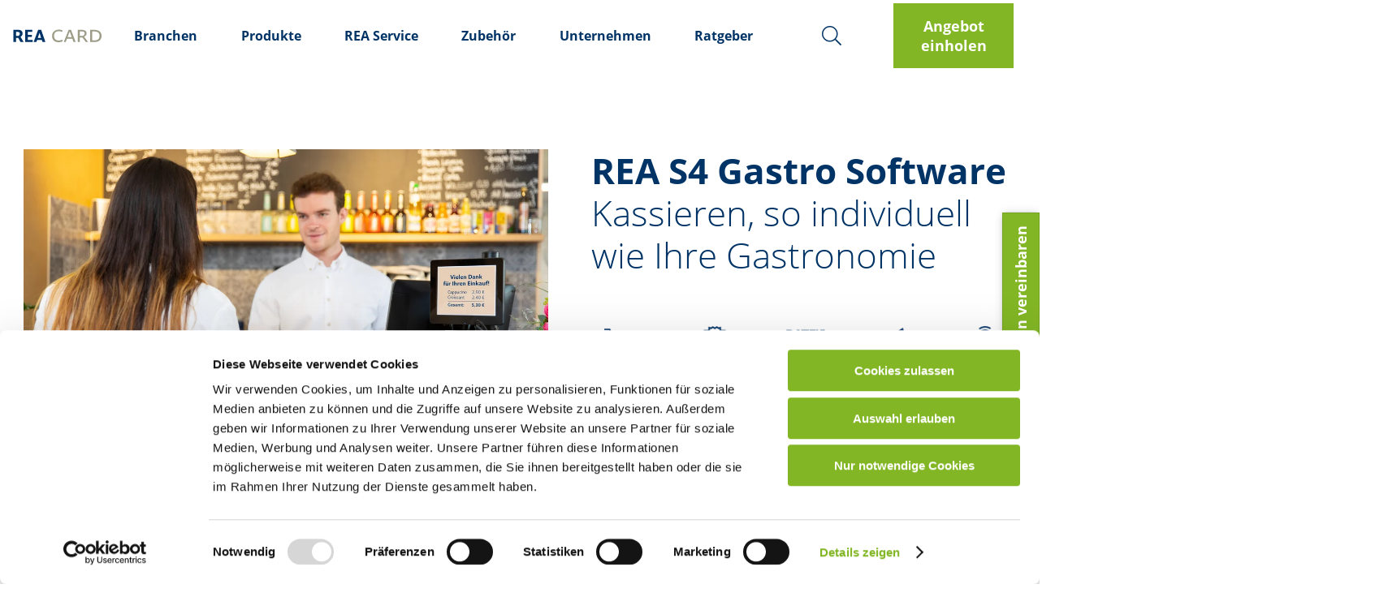

--- FILE ---
content_type: text/html; charset=UTF-8
request_url: https://www.rea-card.de/produkte/kassensoftware/gastronomie
body_size: 178872
content:
                                                                                                                                            
<!DOCTYPE html>
<html lang="de-DE">
<head>
        <meta charset="utf-8">
    <meta name="viewport" content="width=device-width, initial-scale=1.0"/>
    <title>REA S4 Gastronomie Kassensoftware</title>
    <meta name="description" content="Bei der REA S4 Gastro Software dreht sich alles um Ihre Bedürfnisse als Gastronom. Die perfekt Lösungen für alle Bereiche der Gastronomie. Einfach, flexibel &amp; rechtssicher. ►Jetzt Informieren◄">
    <meta property="og:title" content="REA S4 Gastronomie Kassensoftware"/>
    <meta property="og:description" content="Bei der REA S4 Gastro Software dreht sich alles um Ihre Bedürfnisse als Gastronom. Die perfekt Lösungen für alle Bereiche der Gastronomie. Einfach, flexibel &amp; rechtssicher. ►Jetzt Informieren◄"/>
    <meta property="og:locale" content="de-DE"/>
    <meta property="og:site_name" content="REA S4 Gastronomie Kassensoftware"/>
    <meta property="og:url" content="https://www.rea-card.de/produkte/kassensoftware/gastronomie"/>
                <meta property="og:image"
              content="https://www.rea-card.de/Bilder/Produktbilder/EC-Terminals/T7%20retail%20touch/1809/image-thumb__1809__OpenGraphImage/branche_Cafe_T7retail-Kasse-Bonu%CC%88bergabe-Kreditkarte-Kundendisplay_WEB.webp"/>
        <meta property="og:type" content="website"/>
            <link rel="icon" type="image/png"
              href="/Icons/854/image-thumb__854__Favicon/favicon.webp">
        <link rel="apple-touch-icon"
              href="/Icons/854/image-thumb__854__AppleTouchIcon/favicon.png">
                <style>@font-face{font-family:uf75d1;src:url([data-uri]) format("woff");font-weight:400;font-style:normal}.grid{display:flex;flex-direction:row;margin:0 -1.25rem;max-width:100vw}.grid .grid__item{margin:0 1.25rem 3rem}.grid .col-3{flex-basis:calc(25% - 2.5rem)}@media screen and (max-width:1200px){.grid .col-3{flex-basis:calc(50% - 2.5rem)}}.grid .col-4{flex-basis:calc(33.3% - 2.5rem)}@media screen and (max-width:1200px){.grid .col-4{flex-basis:calc(50% - 2.5rem)}}.grid .col-6{flex-basis:calc(50% - 2.5rem)}.grid .col-8{flex-basis:calc(66.6% - 2.5rem)}@media screen and (max-width:1200px){.grid .col-8{flex-basis:100%}}.grid .col-9{flex-basis:calc(75% - 2.5rem)}@media screen and (max-width:1200px){.grid .col-9{flex-basis:100%}}.grid.grid--inverted{flex-direction:row-reverse}@media screen and (max-width:800px){.grid .col-3,.grid .col-4,.grid .col-6,.grid .col-8{flex-basis:100%}}@media screen and (max-width:1200px){.grid{flex-wrap:wrap}}.grid .pimcore_area_headline:first-child h1,.grid .pimcore_area_headline:first-child h2,.grid .pimcore_area_headline:first-child h3,.grid .pimcore_area_headline:first-child h4,.grid .pimcore_area_headline:first-child h5,.grid .pimcore_area_headline:first-child h6,.grid .pimcore_area_image:first-child figure,.grid .pimcore_area_text:first-child p{margin-top:0}.pimcore_area_grid .grid__item{display:flex;flex-direction:column;justify-content:flex-start}.grid .pimcore_area_snippet{display:flex;flex-grow:1}.grid .pimcore_area_snippet .x-panel-body{width:auto!important}.container{padding:5rem 0}.container--gradient{background:#fff;background:linear-gradient(0deg,#f1f1ee,#fafbfb)}.container--white{background-color:#fff}.container--gray{background-color:#f1f1ee}.container--title{padding:5rem 0}.container--title h1{margin:0}@media (max-width:1200px){.container--title{padding:2.5rem 0}.container--title h1{font-size:2rem}}.container section>div:not(:last-child){margin-bottom:6rem}@media (max-width:500px){.container{padding:2rem 0}}.hero{height:50rem;position:relative;overflow:hidden}.hero__controls button{position:absolute;z-index:100;height:100%;background-color:transparent;border:0;cursor:pointer;padding:2rem}.hero__controls button:hover{background-color:hsla(0,0%,100%,.8)}.hero__controls button:hover:before{color:#036!important}.hero__controls button.next{right:0}.hero__controls button.next:before{text-rendering:auto;-webkit-font-smoothing:antialiased;-moz-osx-font-smoothing:grayscale;font:normal normal normal 300%/1 uf75d1;content:"\e000";display:inline-block;color:#fff}.hero__controls button.previous{left:0}.hero__controls button.previous:before{text-rendering:auto;-webkit-font-smoothing:antialiased;-moz-osx-font-smoothing:grayscale;font:normal normal normal 300%/1 uf75d1;content:"\e001";display:inline-block;color:#fff}@media (max-width:1200px){.hero__controls button{height:40vh}}.hero__slide{position:absolute;width:100%;height:100%;left:0;top:0;display:flex;flex-direction:column;justify-content:flex-end;background-size:cover;z-index:50;transition:transform .5s ease-in-out;background-color:#fff}.hero__container{width:1280px;margin:0 auto;z-index:100;text-align:right}.hero__content{min-width:50%;display:inline-block;background-color:hsla(0,0%,100%,.5);padding:2rem 2rem 0}.hero__content.no-cta{padding:2rem}.hero .headline{margin-top:-.8rem;margin-bottom:.3rem;text-align:left;font-size:4rem;line-height:1.2;font-weight:200;color:#036}.hero p:not(.headline){margin-top:0;font-weight:700;margin-bottom:1.8rem;text-align:left;color:#036}.hero .button{margin:0 -2rem;width:100%;text-align:left}.hero:before{background:linear-gradient(180deg,#fff,#fff 10%,hsla(0,0%,100%,0));height:25rem;z-index:75}.hero:after,.hero:before{width:100%;display:block;content:"";position:absolute;top:0;left:0}.hero:after{height:50rem}@media (max-width:1200px){.hero{height:80vh}.hero__container{width:100%}.hero__content{width:100%;box-sizing:border-box}}.hero.editmode:after,.hero.editmode:before{display:none}.hero.editmode .hero__controls button{height:50%;top:25%}.hero.editmode .hero__slide{z-index:unset;background-color:transparent}.hero.editmode .pimcore_editable_areablock{display:flex;flex-direction:row;height:100%;position:relative}.hero.editmode .pimcore_editable_areablock .pimcore_block_options,.hero.editmode .pimcore_editable_areablock .pimcore_block_plus{z-index:100}.hero.editmode .pimcore_editable_areablock .pimcore_block_entry{height:100%;width:100%;flex-shrink:0;position:absolute;transition:transform .25s ease-in-out;margin-top:2.5rem}.hero.editmode .pimcore_editable_areablock .pimcore_area_heroitem{height:100%}.hero.editmode>.hero__slide{width:100%;z-index:50}.navigationAnchor{position:fixed;top:0;width:100%;z-index:200}.navigation{display:flex;flex-direction:row;align-items:center;height:5.5em;color:#fff}.navigation,.navigation:after{background-color:transparent;transition:background-color .5s ease-in-out}.navigation:after{content:"";position:absolute;left:0;width:100%;height:100%;top:0;z-index:-1;pointer-events:none}.navigation__first{display:flex;flex-direction:row;list-style:none;height:100%;margin:0}.navigation__first__item{margin-bottom:0}.navigation__first a,.navigation__first span{display:flex;align-items:center;margin-right:3.33em;font-weight:600;color:#fff;text-decoration:none;cursor:pointer;height:100%;border-bottom:1px solid transparent;transition:border-bottom-color,color .5s ease-in-out;box-sizing:border-box;white-space:nowrap}.navigation__first a.active,.navigation__first span.active{border-bottom:1px solid #82b624;transition:border-bottom-color,color .5s ease-in-out}.navigation__second{display:flex;transform:translateY(-1600px);opacity:0;transition:transform .5s ease-in-out,opacity .5s ease-in-out;pointer-events:none;box-sizing:border-box;flex-direction:row;flex-flow:row wrap;align-items:flex-start;width:100%;padding:6.25em 12.5em 0;position:fixed;left:0;z-index:-100;background-color:#f1f1ee;box-shadow:0 15px 15px rgba(0,0,0,.1);list-style:none}.navigation__second__list{padding:0;list-style:none;flex-basis:70%;flex-grow:0;flex-shrink:0;display:flex;flex-wrap:wrap}.navigation__second__list li{width:33%;height:5.5em}.navigation__second__snippet{flex-basis:30%;flex-grow:0;flex-shrink:0;display:flex;flex-direction:column;justify-content:center;align-items:flex-start}.navigation__second__snippet p{font-size:1.125em}.navigation__second.active{opacity:1;transform:translateY(0);pointer-events:all}.navigation__second a{color:#036}.navigation__second a.button{margin-right:0}.navigation__second a img{width:2.65em;height:2.65em;-o-object-fit:contain;object-fit:contain;margin-right:1.75em}.navigation__second span{height:auto;margin-bottom:2.8rem;color:#036}span.navigation__second__close{margin:6rem auto 1.8rem}.navigation__second--custom .navigation__second__list{flex-direction:column;flex-basis:25%}.navigation__second--custom .navigation__second__list a{margin-right:0}.navigation__second--custom .navigation__second__snippet{flex-basis:50%}.navigation__toggle{width:3rem;height:3rem;display:none;cursor:pointer;-webkit-user-select:none;-moz-user-select:none;-ms-user-select:none;user-select:none}.navigation__toggle:before{text-rendering:auto;-webkit-font-smoothing:antialiased;-moz-osx-font-smoothing:grayscale;font:normal normal normal 150%/1 uf75d1;content:"\e002";font-size:3rem;color:#036}.navigation__wrapper{flex-grow:1;height:100%}.navigation__search{font-size:0;margin-left:auto;padding:1rem 2rem}.navigation__search:before{text-rendering:auto;-webkit-font-smoothing:antialiased;-moz-osx-font-smoothing:grayscale;font:normal normal normal 150%/1 uf75d1;content:"\e003";display:inline-block;color:#036;font-size:1.5rem}.navigation__language{display:flex;padding:0;list-style:none;margin:0 2rem}.navigation__language:empty{display:none}.navigation__language li{margin-bottom:0}.navigation__language li:not(:last-child) a{margin-right:0}.navigation__language li:not(:last-child) a:after{content:"/";margin-left:1rem;display:inline-block}.navigation__language a{display:flex;align-items:center;font-weight:600;color:#fff;text-decoration:none;cursor:pointer;height:100%;border-bottom:1px solid transparent;transition:border-bottom-color,color .5s ease-in-out;box-sizing:border-box;white-space:nowrap;color:#036;margin-right:1rem;margin-left:1rem;text-transform:uppercase}.navigation__language a.active{border-bottom:1px solid #82b624;transition:border-bottom-color,color .5s ease-in-out}.navigation.fixed{transition:border-bottom-color,background-color .5s ease-in-out}.navigation.fixed,.navigation.fixed:after{background-color:#fff}.navigation .logo{max-width:13.125rem;margin:0 7.5rem 0 2.5rem;display:flex;justify-content:center;align-items:center}.navigation .button{height:auto;margin:0 2rem;color:#fff;text-align:center}.navigation .label{color:#036}.navigation .label.active{color:#036;border-bottom:1px solid #82b624;transition:border-bottom-color,color .5s ease-in-out}.navigation img,.navigation svg{width:100%}.navigation img .st1,.navigation svg .st1{fill:#036}.navigation img .st2,.navigation svg .st2{fill:#9c9c87}@media (max-width:1600px) and (min-width:1200px){.navigation .logo{margin-right:2rem}.navigation__first{font-size:1rem}.navigation__second.active{padding:2rem 4rem 0;overflow-y:scroll;max-height:calc(100vh - 5.5em)}.navigation__second__list,.navigation__second__snippet{font-size:.9em}.navigation__second__list a img,.navigation__second__snippet a img{margin-right:1em}}@media (max-width:1700px) and (min-width:1200px){.navigation .logo{margin-right:0;margin-left:1rem}}@media (max-width:1200px){.navigation{width:100vw}.navigation__wrapper{position:absolute;box-shadow:0 15px 15px rgba(0,0,0,.1);top:5.5em;right:0;width:100%;height:calc(100vh - 5.5em);background-color:#fff;transform:translateX(200%);transition:transform .25s ease-in-out;overflow:scroll}.navigation__wrapper.active{transform:translateX(0);transition:transform .25s ease-in-out}.navigation__first{display:flex;flex-flow:column nowrap;margin-bottom:0;margin-top:0;padding:0 0 7rem}.navigation__first__item:first-child{border-top:1px solid #82b624}.navigation__first__item span{padding:0 2rem;margin:0;border-bottom:1px solid #82b624;height:3.66667em}.navigation__second{-webkit-animation:slide-out-top .25s ease-in-out;animation:slide-out-top .25s ease-in-out}.navigation__second.active{background-color:rgba(0,0,0,.04);box-shadow:none;z-index:100;padding:2rem;top:0;position:relative;display:flex;flex-direction:row;justify-content:space-between;border-bottom:1px solid #82b624;-webkit-animation:slide-in-top .25s ease-in-out;animation:slide-in-top .25s ease-in-out}.navigation__second__snippet{display:none}.navigation__second a{height:2.75em}.navigation__second a img{width:2rem;height:2rem}.navigation__second .navigation__second__list li{width:100%}.navigation__second--custom .navigation__second__list{flex-basis:250px}.navigation__second span.navigation__second__close{display:none}.navigation__toggle{display:block;margin-right:1rem}.navigation .label:after{content:"\e004";color:#036;margin-left:auto}.navigation .label.active:after,.navigation .label:after{text-rendering:auto;-webkit-font-smoothing:antialiased;-moz-osx-font-smoothing:grayscale;font:normal normal normal 150%/1 uf75d1;font-size:3rem}.navigation .label.active:after{content:"\e005"}.navigation .logo{max-width:8rem;margin:0 0 0 1rem}.navigation>.button{display:none}}.button{padding:1rem 2rem;font-weight:600;display:inline-block;text-decoration:none;cursor:pointer;font-size:1.125rem;font-family:Open Sans,Arial,sans-serif}.button--small{padding:.5rem 1rem;font-size:1rem}.button--extra-small{padding:.25rem .5rem;font-size:.875rem}.button--chargeblue{background-color:#00bcde;border:none}.button--chargeblue,.button--chargeblue:hover{color:#036;transition:background-color .25s ease-in-out}.button--chargeblue:hover{background-color:#12dbff}.button--chargeblue path,.button--chargeblue polygon,.button--chargeblue rect{fill:#036;stroke:transparent}.button--orange{background-color:#bd5a00;border:none}.button--orange,.button--orange:hover{color:#fff;transition:background-color .25s ease-in-out}.button--orange:hover{background-color:#ee7200}.button--orange path,.button--orange polygon,.button--orange rect{fill:#fff;stroke:transparent}.button--blue{background-color:#036;border:none}.button--blue,.button--blue:hover{color:#fff;transition:background-color .25s ease-in-out}.button--blue:hover{background-color:#00478f}.button--blue path,.button--blue polygon,.button--blue rect{fill:#fff;stroke:transparent}.button--blue-inverted{background-color:#fff;outline:1px inset #036;outline-offset:-1px}.button--blue-inverted,.button--blue-inverted:hover{color:#036;transition:background-color .25s ease-in-out}.button--blue-inverted:hover{background-color:#cce5ff}.button--blue-inverted path,.button--blue-inverted polygon,.button--blue-inverted rect{fill:#036;stroke:transparent}.button--green{background-color:#82b624;border:none}.button--green,.button--green:hover{color:#fff;transition:background-color .25s ease-in-out}.button--green:hover{background-color:#91cb28}.button--green path,.button--green polygon,.button--green rect{fill:#fff;stroke:transparent}.button--white{background-color:#fff;border:none}.button--white,.button--white:hover{color:#036;transition:background-color .25s ease-in-out}.button--white:hover{background-color:#e6e6e6}.button--white path,.button--white polygon,.button--white rect{fill:#036;stroke:transparent}.button--link{color:#036;font-weight:600;padding:1rem 0}.button--link.button--icon{border:none}.button--link .button__text{position:relative}.button--link .button__text:after,.button--link .button__text:before{content:"";display:block;width:100%;height:1px;background-color:#036;position:absolute;right:0;bottom:0}.button--link .button__text:after{left:0;width:0;transition:width .25s ease-in-out}.button--link .button__text:hover:after{background-color:#82b624;width:100%;transition:width .25s ease-in-out}.button--icon img,.button--icon svg{display:inline-block;height:1.5em;vertical-align:text-bottom;-o-object-fit:initial;object-fit:fill;width:auto;padding-right:.25em}.button--block{display:block}html{background-color:#fff}html body{margin:0;font-family:Open Sans,Arial,sans-serif;overflow-x:hidden}html body.static-header{padding-top:5.5em!important}html body.static-header .hero:before{background-color:transparent}html body.no-scroll{overflow-y:hidden}html body section{width:1280px;margin:0 auto}html body section.section--wide{width:100%}html body section section{padding:0}@media (max-width:1280px){html body section{width:100%;padding:1rem;box-sizing:border-box}}@media (max-width:1200px){html{font-size:14px}}span.subline{font-family:Open Sans,Arial,sans-serif;font-weight:600;margin-bottom:.6rem;font-variant:small-caps;text-transform:lowercase;letter-spacing:.05rem;font-size:1.2rem}span.subline--white{color:#fff}span.subline--gray{color:#78786e}span.subline--blue{color:#036}.visuallyHidden{position:absolute!important;width:1px!important;height:1px!important;margin:0!important;padding:0!important;overflow:hidden!important;clip:rect(0 0 0 0)!important;-webkit-clip-path:inset(50%)!important;clip-path:inset(50%)!important;border:0!important;white-space:nowrap!important}figure{margin:0}figure img{width:100%}table th{text-align:left}table .textInput{margin-bottom:0}table .textInput input{padding:.6rem 0}dl dt{font-weight:700}dl dd{margin-bottom:1rem}button{font-family:Open Sans,Arial,sans-serif}abbr{-webkit-text-decoration:underline dotted;text-decoration:underline dotted}a>abbr{text-decoration:none}</style>
        <link rel="preload" href="/css/reacard.css?b8dff4c3" onload="this.rel='stylesheet'" as="style"
              data-load="true">
        <link rel="stylesheet" href="/css/reacard.css?b8dff4c3"/>
                <script src="/js/critical.js?b8dff4c3"></script>
        <link rel="preload" href="/js/reacard.js?b8dff4c3" as="script">
        <link rel="manifest" href="/manifest.json">
    <script id="phraseConfig" type="application/json">
                        {"portalFolder":"Ordner","portalFiles":"Dateien","navigateTo":"Navigiere zu"}
    </script>
<script type="application/javascript">
    window.reacard = {
        phraseConfig: {}
    }

    let phraseConfigNode = document.getElementById('phraseConfig');
    if(phraseConfigNode instanceof HTMLScriptElement && phraseConfigNode.innerHTML !== null) {
        window.reacard.phraseConfig = JSON.parse(phraseConfigNode.innerHTML)
    }
</script>
                            <meta name="facebook-domain-verification" content="086mm3h6yz0nsqgmdrxbfmbepuu3id" />
                    <meta name="google-site-verification" content="qdAplwHyErJRJ4EOhIWCm8Fke4RY_aXZ2vN6qZP9B2k" />
                    <!-- Matomo Tag Manager -->
<script>
var _mtm = window._mtm = window._mtm || [];
_mtm.push({'mtm.startTime': (new Date().getTime()), 'event': 'mtm.Start'});
var d=document, g=d.createElement('script'), s=d.getElementsByTagName('script')[0];
g.async=true; g.src='https://matomo.intern.agorate.de/js/container_MgAOfpkR.js'; s.parentNode.insertBefore(g,s);
</script>
<!-- End Matomo Tag Manager -->
                    <!-- Google tag (gtag.js) -->
<script async src="https://www.googletagmanager.com/gtag/js?id=AW-994300968"></script>
<script>
  window.dataLayer = window.dataLayer || [];
  function gtag(){dataLayer.push(arguments);}
  gtag('js', new Date());

  gtag('config', 'AW-994300968');
</script>
            
    <script>
        document.addEventListener("DOMContentLoaded", function () {
            var toLoad = document.querySelectorAll('link[rel="preload"][data-load="true"]');

            for (var i = 0; i < toLoad.length; i++) {
                var link = toLoad[i];
                var element;

                if (link.getAttribute("as") === "style") {
                    element = document.createElement("link");
                    element.setAttribute("rel", "stylesheet");
                    element.setAttribute("href", link.getAttribute("href"));
                } else if (link.getAttribute("as") === "script") {
                    element = document.createElement("script");
                    element.setAttribute("src", link.getAttribute("href"));
                }

                if (typeof element !== 'undefined') {
                    document.head.appendChild(element);
                }
            }
        });
    </script>
    

</head>
<body class="static-header">
                                                                                                    
<div class="navigationAnchor">
    <alert-container data-document-id="547"></alert-container>
    <div class="navigation">
        <a class="logo" aria-label="Zurück zur Startseite"
           href="/">
                            <svg role="img" style="max-width: 210px;" xmlns="http://www.w3.org/2000/svg" viewBox="0 0 209.8 31">
                    <title>Logo von REA Card</title>
                    <path class="st1"
                          d="M13.2,15.8c1.6-1,3-2.9,3-5.2c0-3-2.2-4.1-5.2-4.1H7.3v9.4H13.2z M0.8,30.5V1.4h11.1c6.2,0,10.8,2.6,10.8,8.7 c0,3.8-1.7,6.3-4.9,8.1l7,11.7v0.6h-7.1l-5.2-9.6H7.3v9.6H0.8z"/>
                    <polygon class="st1"
                             points="28.8,1.4 28.8,30.5 46.5,30.5 46.5,25.5 35.3,25.5 35.3,18.5 44.6,18.5 44.6,13.4 35.3,13.4 35.3,6.5 45.9,6.5 45.9,1.4 "/>
                    <path class="st1"
                          d="M62.8,8.9l3.9,11.9h-7.9L62.8,8.9z M59.6,1.4L49.2,29.9v0.6h6.3l1.6-4.7h11.3l1.6,4.7h6.6v-0.6L66.7,1.4H59.6z"/>
                    <path class="st2"
                          d="M92.6,16c0-8.8,7-15,16.1-15c4.4,0,7,1.1,8.4,1.6v3.8h-0.5c-2.6-0.9-4.8-1.6-8-1.6c-7.5,0-11.3,4.3-11.3,11.1 c0,7.5,4.3,11.1,11.3,11.1c4,0,6.4-1.1,8.4-2h0.5V29c-2.5,1.1-5.8,2-9.8,2C97.4,31,92.6,24.1,92.6,16"/>
                    <path class="st2"
                          d="M134.4,5.5l4.9,13.4h-10L134.4,5.5z M131.9,1.5l-11.3,28.6v0.5h4.3l3-7.7h12.8l2.8,7.7h4.8v-0.5L137.6,1.5 H131.9z"/>
                    <path class="st2"
                          d="M166,15.8c2-1.1,3.8-2.7,3.8-5.7c0-3.6-2-4.8-7.7-4.8h-3.8v10.5H166z M153.7,30.5V1.5h8.4 c8,0,12.3,2.7,12.3,8.4c0,3.4-2,6.3-5.9,7.9l9.1,12.3v0.5h-5l-8-10.9h-6.3v10.9H153.7z"/>
                    <path class="st2"
                          d="M192.6,26.7c9.6,0,12.5-4.1,12.5-11.2c0-6.3-3.7-10.2-13.4-10.2h-4.1v21.4H192.6z M183,30.5V1.5h8.5 c13.3,0,18.3,5.9,18.3,14.3c0,7.7-3.7,14.8-17.3,14.8H183z"/>
                </svg>
                    </a>
                    <nav class="navigation__wrapper">
                <ul class="navigation__first">
                                                                        <li class="navigation__first__item" >
                                                                    <span class="label">Branchen</span>
                                                                                                <div class="navigation__second ">
                                    <ul class="navigation__second__list">
                                                                                                                                    <li>
                                                    <a href="/branchen/gastronomie">
                                                                                                                                                                                                                                                                                                                                                                                                                                                                                                                                                                                                        <div class="icon__container">
                                                                <img alt="" src="/Icons/RC_Icons_Branche/freistehend_SVG/14/image-thumb__14__MenuIcon/branche_gastronomie_freistehend.webp" loading="lazy"/>
                                                                <link rel="prefetch" href="/Icons/RC_Icons_Branche/freistehend_SVG/14/image-thumb__14__MenuIcon/branche_gastronomie_freistehend.webp" as="image">
                                                            </div>
                                                                                                                Gastronomie
                                                    </a>
                                                </li>
                                                                                                                                                                                <li>
                                                    <a href="/branchen/lieferdienst">
                                                                                                                                                                                                                                                                                                                                                                                                                                                                                                                                                                                                        <div class="icon__container">
                                                                <img alt="" src="/Icons/RC_Icons_Branche/freistehend_SVG/3432/image-thumb__3432__MenuIcon/branche_takeaway_freistehend.webp" loading="lazy"/>
                                                                <link rel="prefetch" href="/Icons/RC_Icons_Branche/freistehend_SVG/3432/image-thumb__3432__MenuIcon/branche_takeaway_freistehend.webp" as="image">
                                                            </div>
                                                                                                                Lieferdienst
                                                    </a>
                                                </li>
                                                                                                                                                                                <li>
                                                    <a href="/branchen/einzelhandel">
                                                                                                                                                                                                                                                                                                                                                                                                                                                                                                                                                                                                        <div class="icon__container">
                                                                <img alt="" src="/Icons/RC_Icons_Branche/freistehend_SVG/11/image-thumb__11__MenuIcon/branche_einzelhandel_freistehend.webp" loading="lazy"/>
                                                                <link rel="prefetch" href="/Icons/RC_Icons_Branche/freistehend_SVG/11/image-thumb__11__MenuIcon/branche_einzelhandel_freistehend.webp" as="image">
                                                            </div>
                                                                                                                Einzelhandel
                                                    </a>
                                                </li>
                                                                                                                                                                                <li>
                                                    <a href="/branchen/kiosk">
                                                                                                                                                                                                                                                                                                                                                                                                                                                                                                                                                                                                        <div class="icon__container">
                                                                <img alt="" src="/Icons/RC_Icons_Branche/freistehend_SVG/2354/image-thumb__2354__MenuIcon/branche_kiosk_zeichenflaeche.webp" loading="lazy"/>
                                                                <link rel="prefetch" href="/Icons/RC_Icons_Branche/freistehend_SVG/2354/image-thumb__2354__MenuIcon/branche_kiosk_zeichenflaeche.webp" as="image">
                                                            </div>
                                                                                                                Kiosk
                                                    </a>
                                                </li>
                                                                                                                                                                                <li>
                                                    <a href="/branchen/cafe">
                                                                                                                                                                                                                                                                                                                                                                                                                                                                                                                                                                                                        <div class="icon__container">
                                                                <img alt="" src="/Icons/RC_Icons_Branche/freistehend_SVG/10/image-thumb__10__MenuIcon/branche_cafe_freistehend.webp" loading="lazy"/>
                                                                <link rel="prefetch" href="/Icons/RC_Icons_Branche/freistehend_SVG/10/image-thumb__10__MenuIcon/branche_cafe_freistehend.webp" as="image">
                                                            </div>
                                                                                                                Café
                                                    </a>
                                                </li>
                                                                                                                                                                                <li>
                                                    <a href="/branchen/baeckerei">
                                                                                                                                                                                                                                                                                                                                                                                                                                                                                                                                                                                                        <div class="icon__container">
                                                                <img alt="" src="/Icons/RC_Icons_Branche/freistehend_SVG/9/image-thumb__9__MenuIcon/branche_baecker_freistehend.webp" loading="lazy"/>
                                                                <link rel="prefetch" href="/Icons/RC_Icons_Branche/freistehend_SVG/9/image-thumb__9__MenuIcon/branche_baecker_freistehend.webp" as="image">
                                                            </div>
                                                                                                                Bäckerei
                                                    </a>
                                                </li>
                                                                                                                                                                                <li>
                                                    <a href="/branchen/metzgerei">
                                                                                                                                                                                                                                                                                                                                                                                                                                                                                                                                                                                                        <div class="icon__container">
                                                                <img alt="" src="/Icons/RC_Icons_Branche/freistehend_SVG/18/image-thumb__18__MenuIcon/branche_metzger_freistehend.webp" loading="lazy"/>
                                                                <link rel="prefetch" href="/Icons/RC_Icons_Branche/freistehend_SVG/18/image-thumb__18__MenuIcon/branche_metzger_freistehend.webp" as="image">
                                                            </div>
                                                                                                                Metzgerei
                                                    </a>
                                                </li>
                                                                                                                                                                                <li>
                                                    <a href="/branchen/friseur">
                                                                                                                                                                                                                                                                                                                                                                                                                                                                                                                                                                                                        <div class="icon__container">
                                                                <img alt="" src="/Icons/RC_Icons_Branche/freistehend_SVG/13/image-thumb__13__MenuIcon/branche_friseur_freistehend.webp" loading="lazy"/>
                                                                <link rel="prefetch" href="/Icons/RC_Icons_Branche/freistehend_SVG/13/image-thumb__13__MenuIcon/branche_friseur_freistehend.webp" as="image">
                                                            </div>
                                                                                                                Friseur
                                                    </a>
                                                </li>
                                                                                                                                                                                <li>
                                                    <a href="/branchen/eisdiele">
                                                                                                                                                                                                                                                                                                                                                                                                                                                                                                                                                                                                        <div class="icon__container">
                                                                <img alt="" src="/Icons/RC_Icons_Branche/freistehend_SVG/12/image-thumb__12__MenuIcon/branche_eisdiele_freistehend.webp" loading="lazy"/>
                                                                <link rel="prefetch" href="/Icons/RC_Icons_Branche/freistehend_SVG/12/image-thumb__12__MenuIcon/branche_eisdiele_freistehend.webp" as="image">
                                                            </div>
                                                                                                                Eisdiele
                                                    </a>
                                                </li>
                                                                                                                                                                                <li>
                                                    <a href="/branchen/taxi">
                                                                                                                                                                                                                                                                                                                                                                                                                                                                                                                                                                                                        <div class="icon__container">
                                                                <img alt="" src="/Icons/RC_Icons_Branche/freistehend_SVG/21/image-thumb__21__MenuIcon/branche_taxi_freistehend.webp" loading="lazy"/>
                                                                <link rel="prefetch" href="/Icons/RC_Icons_Branche/freistehend_SVG/21/image-thumb__21__MenuIcon/branche_taxi_freistehend.webp" as="image">
                                                            </div>
                                                                                                                Taxi
                                                    </a>
                                                </li>
                                                                                                                                                                                <li>
                                                    <a href="/branchen/tattoo-piercing">
                                                                                                                                                                                                                                                                                                                                                                                                                                                                                                                                                                                                        <div class="icon__container">
                                                                <img alt="" src="/Icons/RC_Icons_Branche/freistehend_SVG/6534/image-thumb__6534__MenuIcon/branche_tattoo-studio_zeichenflaeche.webp" loading="lazy"/>
                                                                <link rel="prefetch" href="/Icons/RC_Icons_Branche/freistehend_SVG/6534/image-thumb__6534__MenuIcon/branche_tattoo-studio_zeichenflaeche.webp" as="image">
                                                            </div>
                                                                                                                Tattoo &amp; Piercing
                                                    </a>
                                                </li>
                                                                                                                                                                                <li>
                                                    <a href="/branchen/an-verkauf">
                                                                                                                                                                                                                                                                                                                                                                                                                                                                                                                                                                                                        <div class="icon__container">
                                                                <img alt="" src="/Icons/RC_Icons_Branche/freistehend_SVG/2355/image-thumb__2355__MenuIcon/branche_secondhand_zeichenflaeche.webp" loading="lazy"/>
                                                                <link rel="prefetch" href="/Icons/RC_Icons_Branche/freistehend_SVG/2355/image-thumb__2355__MenuIcon/branche_secondhand_zeichenflaeche.webp" as="image">
                                                            </div>
                                                                                                                An- &amp; Verkauf
                                                    </a>
                                                </li>
                                                                                                                                                                                <li>
                                                    <a href="/branchen/lebensmitteleinzelhandel">
                                                                                                                                                                                                                                                                                                                                                                                                                                                                                                                                                                                                        <div class="icon__container">
                                                                <img alt="" src="/Icons/RC_Icons_Branche/freistehend_SVG/20/image-thumb__20__MenuIcon/branche_supermarkt_freistehend.webp" loading="lazy"/>
                                                                <link rel="prefetch" href="/Icons/RC_Icons_Branche/freistehend_SVG/20/image-thumb__20__MenuIcon/branche_supermarkt_freistehend.webp" as="image">
                                                            </div>
                                                                                                                Lebensmitteleinzelhandel
                                                    </a>
                                                </li>
                                                                                                                        </ul>
                                                                                                                <div class="navigation__second__snippet">                                <p><strong>Service-Nummer:</strong></p>

<p><a href="tel:+496154638200" style="font-size:36px;height:10px">06154/638-200</a></p>

<p><small>Mo-Fr: 8 bis 21 Uhr, Sa: 9 bis 21 Uhr, So: 12 bis 21 Uhr</small></p>

<p><a class="button button--blue" href="https://app.cituro.com/booking/rea-card?presetService=11f03ba41624c85798be5357835c01a7" style="margin-left:0;" target="_blank">Kostenfreier Beratungstermin</a></p>

<p><a class="button button--blue" href="/kontakt" style="margin-left:0;">Kontaktformular</a></p>

            </div>
                                                                        <span class="navigation__second__close">Menü schließen</span>
                                </div>
                            </li>
                                                                                                <li class="navigation__first__item" >
                                                                    <span class="label">Produkte</span>
                                                                                                <div class="navigation__second ">
                                    <ul class="navigation__second__list">
                                                                                                                                    <li>
                                                    <a href="/produkte/bezahlterminals/stationaere-bezahlterminals">
                                                                                                                                                                                                                                                                                                                                                                                                                                                                                                                                                                                                        <div class="icon__container">
                                                                <img alt="" src="/Icons/RC_Icons_Produkte/freistehend_SVG/254/image-thumb__254__MenuIcon/produkt_stationaere-terminals_freistehen.webp" loading="lazy"/>
                                                                <link rel="prefetch" href="/Icons/RC_Icons_Produkte/freistehend_SVG/254/image-thumb__254__MenuIcon/produkt_stationaere-terminals_freistehen.webp" as="image">
                                                            </div>
                                                                                                                Stationäre EC-Terminals
                                                    </a>
                                                </li>
                                                                                                                                                                                <li>
                                                    <a href="/produkte/bezahlterminals/mobile-bezahlterminals">
                                                                                                                                                                                                                                                                                                                                                                                                                                                                                                                                                                                                        <div class="icon__container">
                                                                <img alt="" src="/Icons/RC_Icons_Produkte/freistehend_SVG/248/image-thumb__248__MenuIcon/produkt_mobile-terminals_freistehend.webp" loading="lazy"/>
                                                                <link rel="prefetch" href="/Icons/RC_Icons_Produkte/freistehend_SVG/248/image-thumb__248__MenuIcon/produkt_mobile-terminals_freistehend.webp" as="image">
                                                            </div>
                                                                                                                Mobile EC-Terminals
                                                    </a>
                                                </li>
                                                                                                                                                                                <li>
                                                    <a href="/produkte/rund-um-ihr-bezahlterminal">
                                                                                                                                                                                                                                                                                                                                                                                                                                                                                                                                                                                                        <div class="icon__container">
                                                                <img alt="" src="/Icons/RC_Icons_Produkte/freistehend_SVG/232/image-thumb__232__MenuIcon/produkt_bezahlterminals_freistehend.webp" loading="lazy"/>
                                                                <link rel="prefetch" href="/Icons/RC_Icons_Produkte/freistehend_SVG/232/image-thumb__232__MenuIcon/produkt_bezahlterminals_freistehend.webp" as="image">
                                                            </div>
                                                                                                                Rund um Ihr EC-Terminal
                                                    </a>
                                                </li>
                                                                                                                                                                                <li>
                                                    <a href="/produkte/kassensysteme">
                                                                                                                                                                                                                                                                                                                                                                                                                                                                                                                                                                                                        <div class="icon__container">
                                                                <img alt="" src="/Icons/RC_Icons_Produkte/freistehend_SVG/1169/image-thumb__1169__MenuIcon/produkt_kassen_zeichenflaeche.webp" loading="lazy"/>
                                                                <link rel="prefetch" href="/Icons/RC_Icons_Produkte/freistehend_SVG/1169/image-thumb__1169__MenuIcon/produkt_kassen_zeichenflaeche.webp" as="image">
                                                            </div>
                                                                                                                Kassensysteme
                                                    </a>
                                                </li>
                                                                                                                                                                                <li>
                                                    <a href="/produkte/kassensoftware">
                                                                                                                                                                                                                                                                                                                                                                                                                                                                                                                                                                                                        <div class="icon__container">
                                                                <img alt="" src="/Icons/RC_Icons_Produkte/freistehend_SVG/1171/image-thumb__1171__MenuIcon/produkt_software_freistehend.webp" loading="lazy"/>
                                                                <link rel="prefetch" href="/Icons/RC_Icons_Produkte/freistehend_SVG/1171/image-thumb__1171__MenuIcon/produkt_software_freistehend.webp" as="image">
                                                            </div>
                                                                                                                Kassensoftware
                                                    </a>
                                                </li>
                                                                                                                                                                                <li>
                                                    <a href="/produkte/rund-um-ihre-kasse">
                                                                                                                                                                                                                                                                                                                                                                                                                                                                                                                                                                                                        <div class="icon__container">
                                                                <img alt="" src="/Icons/RC_Icons_Produkte/freistehend_SVG/251/image-thumb__251__MenuIcon/produkt_point-of-sale_freistehend.webp" loading="lazy"/>
                                                                <link rel="prefetch" href="/Icons/RC_Icons_Produkte/freistehend_SVG/251/image-thumb__251__MenuIcon/produkt_point-of-sale_freistehend.webp" as="image">
                                                            </div>
                                                                                                                Rund um Ihre Kasse
                                                    </a>
                                                </li>
                                                                                                                                                                                <li>
                                                    <a href="/produkte/kundenbindung">
                                                                                                                                                                                                                                                                                                                                                                                                                                                                                                                                                                                                        <div class="icon__container">
                                                                <img alt="" src="/Icons/RC_Icons_Produkte/freistehend_SVG/245/image-thumb__245__MenuIcon/produkt_kundenbindung_freistehend.webp" loading="lazy"/>
                                                                <link rel="prefetch" href="/Icons/RC_Icons_Produkte/freistehend_SVG/245/image-thumb__245__MenuIcon/produkt_kundenbindung_freistehend.webp" as="image">
                                                            </div>
                                                                                                                Kundenbindung
                                                    </a>
                                                </li>
                                                                                                                                                                                <li>
                                                    <a href="/produkte/e-commerce">
                                                                                                                                                                                                                                                                                                                                                                                                                                                                                                                                                                                                        <div class="icon__container">
                                                                <img alt="" src="/Icons/RC_Icons_Produkte/freistehend_SVG/239/image-thumb__239__MenuIcon/produkt_e-commerce_freistehend.webp" loading="lazy"/>
                                                                <link rel="prefetch" href="/Icons/RC_Icons_Produkte/freistehend_SVG/239/image-thumb__239__MenuIcon/produkt_e-commerce_freistehend.webp" as="image">
                                                            </div>
                                                                                                                E-Commerce
                                                    </a>
                                                </li>
                                                                                                                                                                                <li>
                                                    <a href="/produkte/digitales-marketing">
                                                                                                                                                                                                                                                                                                                                                                                                                                                                                                                                                                                                        <div class="icon__container">
                                                                <img alt="" src="/Icons/RC_Icons_Produkte/freistehend_SVG/237/image-thumb__237__MenuIcon/produkt_digitales-marketing_freistehend.webp" loading="lazy"/>
                                                                <link rel="prefetch" href="/Icons/RC_Icons_Produkte/freistehend_SVG/237/image-thumb__237__MenuIcon/produkt_digitales-marketing_freistehend.webp" as="image">
                                                            </div>
                                                                                                                Digitales Marketing
                                                    </a>
                                                </li>
                                                                                                                                                                                <li>
                                                    <a href="/produkte/rea-kaufschutz/fuer-haendler">
                                                                                                                                                                                                                                                                                                                                                                                                                                                                                                                                                                                                        <div class="icon__container">
                                                                <img alt="" src="/Icons/RC_Icons_Themen_2021-01/freistehend_SVG/6945/image-thumb__6945__MenuIcon/themen_kaufschutz_zeichenflaeche.webp" loading="lazy"/>
                                                                <link rel="prefetch" href="/Icons/RC_Icons_Themen_2021-01/freistehend_SVG/6945/image-thumb__6945__MenuIcon/themen_kaufschutz_zeichenflaeche.webp" as="image">
                                                            </div>
                                                                                                                REA Kaufschutz
                                                    </a>
                                                </li>
                                                                                                                        </ul>
                                                                                                                <div class="navigation__second__snippet">                                <p><strong>Service-Nummer:</strong></p>

<p><a href="tel:+496154638200" style="font-size:36px;height:10px">06154/638-200</a></p>

<p><small>Mo-Fr: 8 bis 21 Uhr, Sa: 9 bis 21 Uhr, So: 12 bis 21 Uhr</small></p>

<p><a class="button button--blue" href="https://app.cituro.com/booking/rea-card?presetService=11f03ba41624c85798be5357835c01a7" style="margin-left:0;" target="_blank">Kostenfreier Beratungstermin</a></p>

<p><a class="button button--blue" href="/kontakt" style="margin-left:0;">Kontaktformular</a></p>

            </div>
                                                                        <span class="navigation__second__close">Menü schließen</span>
                                </div>
                            </li>
                                                                                                <li class="navigation__first__item" >
                                                                    <span class="label">REA Service</span>
                                                                                                <div class="navigation__second ">
                                    <ul class="navigation__second__list">
                                                                                                                                    <li>
                                                    <a href="/rea-service/hotline-support">
                                                                                                                                                                                                                                                                                                                                                                                                                                                                                                                                                                                                        <div class="icon__container">
                                                                <img alt="" src="/Icons/RC_Icons_Service/freistehend_SVG/90/image-thumb__90__MenuIcon/service_hotline_freistehend.webp" loading="lazy"/>
                                                                <link rel="prefetch" href="/Icons/RC_Icons_Service/freistehend_SVG/90/image-thumb__90__MenuIcon/service_hotline_freistehend.webp" as="image">
                                                            </div>
                                                                                                                Hotline &amp; Support
                                                    </a>
                                                </li>
                                                                                                                                                                                <li>
                                                    <a href="/rea-service/service-fuer-ihr-produkt">
                                                                                                                                                                                                                                                                                                                                                                                                                                                                                                                                                                                                        <div class="icon__container">
                                                                <img alt="" src="/Icons/RC_Icons_Service/freistehend_SVG/94/image-thumb__94__MenuIcon/service_technischer-support_freistehend.webp" loading="lazy"/>
                                                                <link rel="prefetch" href="/Icons/RC_Icons_Service/freistehend_SVG/94/image-thumb__94__MenuIcon/service_technischer-support_freistehend.webp" as="image">
                                                            </div>
                                                                                                                Service für Ihr Produkt
                                                    </a>
                                                </li>
                                                                                                                                                                                <li>
                                                    <a href="/rea-service/angebot-einholen">
                                                                                                                                                                                                                                                                                                                                                                                                                                                                                                                                                                                                        <div class="icon__container">
                                                                <img alt="" src="/Icons/RC_Icons_Themen_2021-01/freistehend_SVG/1078/image-thumb__1078__MenuIcon/themen_angebot-einholen_zeichenflaeche.webp" loading="lazy"/>
                                                                <link rel="prefetch" href="/Icons/RC_Icons_Themen_2021-01/freistehend_SVG/1078/image-thumb__1078__MenuIcon/themen_angebot-einholen_zeichenflaeche.webp" as="image">
                                                            </div>
                                                                                                                Angebot einholen
                                                    </a>
                                                </li>
                                                                                                                                                                                <li>
                                                    <a href="/rea-service/faq">
                                                                                                                                                                                                                                                                                                                                                                                                                                                                                                                                                                                                        <div class="icon__container">
                                                                <img alt="" src="/Icons/RC_Icons_Service/freistehend_SVG/91/image-thumb__91__MenuIcon/service_kundenservice_freistehend.webp" loading="lazy"/>
                                                                <link rel="prefetch" href="/Icons/RC_Icons_Service/freistehend_SVG/91/image-thumb__91__MenuIcon/service_kundenservice_freistehend.webp" as="image">
                                                            </div>
                                                                                                                FAQ
                                                    </a>
                                                </li>
                                                                                                                                                                                <li>
                                                    <a href="/rea-service/kunden-werben-kunden">
                                                                                                                                                                                                                                                                                                                                                                                                                                                                                                                                                                                                        <div class="icon__container">
                                                                <img alt="" src="/Icons/RC_Icons_Produkte/freistehend_SVG/242/image-thumb__242__MenuIcon/produkt_gutscheinkarten_freistehend.webp" loading="lazy"/>
                                                                <link rel="prefetch" href="/Icons/RC_Icons_Produkte/freistehend_SVG/242/image-thumb__242__MenuIcon/produkt_gutscheinkarten_freistehend.webp" as="image">
                                                            </div>
                                                                                                                Kunden werben Kunden
                                                    </a>
                                                </li>
                                                                                                                                                                                <li>
                                                    <a href="/rea-service/downloads">
                                                                                                                                                                                                                                                                                                                                                                                                                                                                                                                                                                                                        <div class="icon__container">
                                                                <img alt="" src="/Icons/RC_Icons_Service/freistehend_SVG/86/image-thumb__86__MenuIcon/service_downloads_freistehend.webp" loading="lazy"/>
                                                                <link rel="prefetch" href="/Icons/RC_Icons_Service/freistehend_SVG/86/image-thumb__86__MenuIcon/service_downloads_freistehend.webp" as="image">
                                                            </div>
                                                                                                                Downloads
                                                    </a>
                                                </li>
                                                                                                                                                                                <li>
                                                    <a href="http://www.rea-service.de/">
                                                                                                                                                                                                                                                                                                                                                                                                                <div class="icon__container">
                                                                <img alt="" src="/Icons/RC_Icons_Service/freistehend_SVG/1071/image-thumb__1071__MenuIcon/service_login_zeichenflaeche.webp" loading="lazy"/>
                                                                <link rel="prefetch" href="/Icons/RC_Icons_Service/freistehend_SVG/1071/image-thumb__1071__MenuIcon/service_login_zeichenflaeche.webp" as="image">
                                                            </div>
                                                                                                                REA Service Login
                                                    </a>
                                                </li>
                                                                                                                                                                                <li>
                                                    <a href="/rea-service/tutorials">
                                                                                                                                                                                                                                                                                                                                                                                                                                                                                                                                                                                                        <div class="icon__container">
                                                                <img alt="" src="/Icons/RC_Icons_Themen_2021-01/freistehend_SVG/1896/image-thumb__1896__MenuIcon/themen_video-tutorials_zeichenflaeche.webp" loading="lazy"/>
                                                                <link rel="prefetch" href="/Icons/RC_Icons_Themen_2021-01/freistehend_SVG/1896/image-thumb__1896__MenuIcon/themen_video-tutorials_zeichenflaeche.webp" as="image">
                                                            </div>
                                                                                                                Tutorials
                                                    </a>
                                                </li>
                                                                                                                                                                                <li>
                                                    <a href="https://www.rea-card.de/glossary">
                                                                                                                                                                                                                                                                                                                                                                                                                <div class="icon__container">
                                                                <img alt="" src="/Icons/RC_Icons_Themen_2021-01/freistehend_SVG/1823/image-thumb__1823__MenuIcon/themen_schulung_zeichenflaeche.webp" loading="lazy"/>
                                                                <link rel="prefetch" href="/Icons/RC_Icons_Themen_2021-01/freistehend_SVG/1823/image-thumb__1823__MenuIcon/themen_schulung_zeichenflaeche.webp" as="image">
                                                            </div>
                                                                                                                Glossar
                                                    </a>
                                                </li>
                                                                                                                                                                                <li>
                                                    <a href="https://app.cituro.com/booking/rea-card?presetCategory=11ee3cdf35d5c6bb91fbf9ea32f3b0e3#step=1 ">
                                                                                                                                                                                                                                                                                                                                                                                                                <div class="icon__container">
                                                                <img alt="" src="/Icons/RC_Icons_Themen_2021-01/freistehend_SVG/1109/image-thumb__1109__MenuIcon/themen_tse_zeichenflaeche.webp" loading="lazy"/>
                                                                <link rel="prefetch" href="/Icons/RC_Icons_Themen_2021-01/freistehend_SVG/1109/image-thumb__1109__MenuIcon/themen_tse_zeichenflaeche.webp" as="image">
                                                            </div>
                                                                                                                Terminbuchung
                                                    </a>
                                                </li>
                                                                                                                        </ul>
                                                                                                                <div class="navigation__second__snippet">                                <p><strong>Service-Nummer:</strong></p>

<p><a href="tel:+496154638200" style="font-size:36px;height:10px">06154/638-200</a></p>

<p><small>Mo-Fr: 8 bis 21 Uhr, Sa: 9 bis 21 Uhr, So: 12 bis 21 Uhr</small></p>

<p><a class="button button--blue" href="https://app.cituro.com/booking/rea-card?presetService=11f03ba41624c85798be5357835c01a7" style="margin-left:0;" target="_blank">Kostenfreier Beratungstermin</a></p>

<p><a class="button button--blue" href="/kontakt" style="margin-left:0;">Kontaktformular</a></p>

            </div>
                                                                        <span class="navigation__second__close">Menü schließen</span>
                                </div>
                            </li>
                                                                                                <li class="navigation__first__item" >
                                                                    <span class="label">Zubehör</span>
                                                                                                <div class="navigation__second ">
                                    <ul class="navigation__second__list">
                                                                                                                                    <li>
                                                    <a href="/zubehoer/bonrollen">
                                                                                                                                                                                                                                                                                                                                                                                                                                                                                                                                                                                                        <div class="icon__container">
                                                                <img alt="" src="/Icons/RC_Icons_Produkte/freistehend_SVG/250/image-thumb__250__MenuIcon/produkt_passendes-zubehoer_freistehend.webp" loading="lazy"/>
                                                                <link rel="prefetch" href="/Icons/RC_Icons_Produkte/freistehend_SVG/250/image-thumb__250__MenuIcon/produkt_passendes-zubehoer_freistehend.webp" as="image">
                                                            </div>
                                                                                                                Bonrollen bestellen
                                                    </a>
                                                </li>
                                                                                                                                                                                <li>
                                                    <a href="/zubehoer/katalog-terminal">
                                                                                                                                                                                                                                                                                                                                                                                                                                                                                                                                                                                                        <div class="icon__container">
                                                                <img alt="" src="/Icons/RC_Icons_Produkte/freistehend_SVG/254/image-thumb__254__MenuIcon/produkt_stationaere-terminals_freistehen.webp" loading="lazy"/>
                                                                <link rel="prefetch" href="/Icons/RC_Icons_Produkte/freistehend_SVG/254/image-thumb__254__MenuIcon/produkt_stationaere-terminals_freistehen.webp" as="image">
                                                            </div>
                                                                                                                Zubehörkatalog Terminals
                                                    </a>
                                                </li>
                                                                                                                                                                                <li>
                                                    <a href="/zubehoer/katalog-kassen">
                                                                                                                                                                                                                                                                                                                                                                                                                                                                                                                                                                                                        <div class="icon__container">
                                                                <img alt="" src="/Icons/RC_Icons_Produkte/freistehend_SVG/1169/image-thumb__1169__MenuIcon/produkt_kassen_zeichenflaeche.webp" loading="lazy"/>
                                                                <link rel="prefetch" href="/Icons/RC_Icons_Produkte/freistehend_SVG/1169/image-thumb__1169__MenuIcon/produkt_kassen_zeichenflaeche.webp" as="image">
                                                            </div>
                                                                                                                Zubehörkatalog Kassen
                                                    </a>
                                                </li>
                                                                                                                                                                                <li>
                                                    <a href="/zubehoer/terminal-halterung">
                                                                                                                                                                                                                                                                                                                                                                                                                                                                                                                                                                                                        <div class="icon__container">
                                                                <img alt="" src="/Icons/RC_Icons_Themen_2021-01/freistehend_SVG/1107/image-thumb__1107__MenuIcon/themen_tischhalterung_zeichenflaeche.webp" loading="lazy"/>
                                                                <link rel="prefetch" href="/Icons/RC_Icons_Themen_2021-01/freistehend_SVG/1107/image-thumb__1107__MenuIcon/themen_tischhalterung_zeichenflaeche.webp" as="image">
                                                            </div>
                                                                                                                Halterungen Terminals
                                                    </a>
                                                </li>
                                                                                                                                                                                <li>
                                                    <a href="/zubehoer/kassen-halterung">
                                                                                                                                                                                                                                                                                                                                                                                                                                                                                                                                                                                                        <div class="icon__container">
                                                                <img alt="" src="/Icons/RC_Icons_Produkte/freistehend_SVG/1169/image-thumb__1169__MenuIcon/produkt_kassen_zeichenflaeche.webp" loading="lazy"/>
                                                                <link rel="prefetch" href="/Icons/RC_Icons_Produkte/freistehend_SVG/1169/image-thumb__1169__MenuIcon/produkt_kassen_zeichenflaeche.webp" as="image">
                                                            </div>
                                                                                                                Halterungen Kassen
                                                    </a>
                                                </li>
                                                                                                                                                                                <li>
                                                    <a href="/zubehoer/kassensysteme">
                                                                                                                                                                                                                                                                                                                                                                                                                                                                                                                                                                                                        <div class="icon__container">
                                                                <img alt="" src="/Icons/RC_Icons_Produkte/freistehend_SVG/259/image-thumb__259__MenuIcon/produkt_warenwirtschaft_freistehend.webp" loading="lazy"/>
                                                                <link rel="prefetch" href="/Icons/RC_Icons_Produkte/freistehend_SVG/259/image-thumb__259__MenuIcon/produkt_warenwirtschaft_freistehend.webp" as="image">
                                                            </div>
                                                                                                                Zubehör Kassensysteme
                                                    </a>
                                                </li>
                                                                                                                        </ul>
                                                                                                                <div class="navigation__second__snippet">                                <p><strong>Service-Nummer:</strong></p>

<p><a href="tel:+496154638200" style="font-size:36px;height:10px">06154/638-200</a></p>

<p><small>Mo-Fr: 8 bis 21 Uhr, Sa: 9 bis 21 Uhr, So: 12 bis 21 Uhr</small></p>

<p><a class="button button--blue" href="https://app.cituro.com/booking/rea-card?presetService=11f03ba41624c85798be5357835c01a7" style="margin-left:0;" target="_blank">Kostenfreier Beratungstermin</a></p>

<p><a class="button button--blue" href="/kontakt" style="margin-left:0;">Kontaktformular</a></p>

            </div>
                                                                        <span class="navigation__second__close">Menü schließen</span>
                                </div>
                            </li>
                                                                                                <li class="navigation__first__item" >
                                                                    <span class="label">Unternehmen</span>
                                                                                                <div class="navigation__second ">
                                    <ul class="navigation__second__list">
                                                                                                                                    <li>
                                                    <a href="/unternehmen/ueber-rea-card">
                                                                                                                                                                                                                                                                                                                                                                                                                                                                                                                                                                                                        <div class="icon__container">
                                                                <img alt="" src="/Icons/RC_Icons_Themen_2021-01/freistehend_SVG/1112/image-thumb__1112__MenuIcon/themen_unternehmen_zeichenflaeche.webp" loading="lazy"/>
                                                                <link rel="prefetch" href="/Icons/RC_Icons_Themen_2021-01/freistehend_SVG/1112/image-thumb__1112__MenuIcon/themen_unternehmen_zeichenflaeche.webp" as="image">
                                                            </div>
                                                                                                                Über REA Card
                                                    </a>
                                                </li>
                                                                                                                                                                                <li>
                                                    <a href="/unternehmen/unternehmensgruppe">
                                                                                                                                                                                                                                                                                                                                                                                                                                                                                                                                                                                                        <div class="icon__container">
                                                                <img alt="" src="/Icons/RC_Icons_Themen_2021-01/freistehend_SVG/434/image-thumb__434__MenuIcon/themen_unternehmensgruppe_zeichenflaeche_freistehend.webp" loading="lazy"/>
                                                                <link rel="prefetch" href="/Icons/RC_Icons_Themen_2021-01/freistehend_SVG/434/image-thumb__434__MenuIcon/themen_unternehmensgruppe_zeichenflaeche_freistehend.webp" as="image">
                                                            </div>
                                                                                                                Unternehmensgruppe
                                                    </a>
                                                </li>
                                                                                                                                                                                <li>
                                                    <a href="/unternehmen/unser-engagement">
                                                                                                                                                                                                                                                                                                                                                                                                                                                                                                                                                                                                        <div class="icon__container">
                                                                <img alt="" src="/Icons/RC_Icons_Produkte/freistehend_SVG/245/image-thumb__245__MenuIcon/produkt_kundenbindung_freistehend.webp" loading="lazy"/>
                                                                <link rel="prefetch" href="/Icons/RC_Icons_Produkte/freistehend_SVG/245/image-thumb__245__MenuIcon/produkt_kundenbindung_freistehend.webp" as="image">
                                                            </div>
                                                                                                                Unser Engagement
                                                    </a>
                                                </li>
                                                                                                                                                                                <li>
                                                    <a href="/unternehmen/unsere-verantwortung">
                                                                                                                                                                                                                                                                                                                                                                                                                                                                                                                                                                                                        <div class="icon__container">
                                                                <img alt="" src="/Icons/RC_Icons_Themen_2021-01/freistehend_SVG/435/image-thumb__435__MenuIcon/themen_verantwortung_zeichenflaeche_freistehend.webp" loading="lazy"/>
                                                                <link rel="prefetch" href="/Icons/RC_Icons_Themen_2021-01/freistehend_SVG/435/image-thumb__435__MenuIcon/themen_verantwortung_zeichenflaeche_freistehend.webp" as="image">
                                                            </div>
                                                                                                                Unsere Verantwortung
                                                    </a>
                                                </li>
                                                                                                                                                                                <li>
                                                    <a href="/unternehmen/unsere-leitsaetze">
                                                                                                                                                                                                                                                                                                                                                                                                                                                                                                                                                                                                        <div class="icon__container">
                                                                <img alt="" src="/Icons/RC_Icons_Themen_2021-01/freistehend_SVG/436/image-thumb__436__MenuIcon/themen_ziel_zeichenflaeche_freistehend.webp" loading="lazy"/>
                                                                <link rel="prefetch" href="/Icons/RC_Icons_Themen_2021-01/freistehend_SVG/436/image-thumb__436__MenuIcon/themen_ziel_zeichenflaeche_freistehend.webp" as="image">
                                                            </div>
                                                                                                                Unsere Leitsätze
                                                    </a>
                                                </li>
                                                                                                                                                                                <li>
                                                    <a href="https://www.rea-karriere.de/de">
                                                                                                                                                                                                                                                                                                                                                                                                                <div class="icon__container">
                                                                <img alt="" src="/Icons/RC_Icons_Themen_2021-01/freistehend_SVG/123/image-thumb__123__MenuIcon/themen_erfolg_zeichenflaeche.webp" loading="lazy"/>
                                                                <link rel="prefetch" href="/Icons/RC_Icons_Themen_2021-01/freistehend_SVG/123/image-thumb__123__MenuIcon/themen_erfolg_zeichenflaeche.webp" as="image">
                                                            </div>
                                                                                                                Karriere
                                                    </a>
                                                </li>
                                                                                                                                                                                <li>
                                                    <a href="/unternehmen/aktuelles">
                                                                                                                                                                                                                                                                                                                                                                                                                                                                                                                                                                                                        <div class="icon__container">
                                                                <img alt="" src="/Icons/RC_Icons_Themen_2021-01/freistehend_SVG/1473/image-thumb__1473__MenuIcon/themen_aktuelles_zeichenflaeche.webp" loading="lazy"/>
                                                                <link rel="prefetch" href="/Icons/RC_Icons_Themen_2021-01/freistehend_SVG/1473/image-thumb__1473__MenuIcon/themen_aktuelles_zeichenflaeche.webp" as="image">
                                                            </div>
                                                                                                                Aktuelles
                                                    </a>
                                                </li>
                                                                                                                                                                                <li>
                                                    <a href="/unternehmen/rezensionen">
                                                                                                                                                                                                                                                                                                                                                                                                                                                                                                                                                                                                        <div class="icon__container">
                                                                <img alt="" src="/Icons/RC_Icons_Themen_2021-01/freistehend_SVG/1108/image-thumb__1108__MenuIcon/themen_socialmedia_zeichenflaeche.webp" loading="lazy"/>
                                                                <link rel="prefetch" href="/Icons/RC_Icons_Themen_2021-01/freistehend_SVG/1108/image-thumb__1108__MenuIcon/themen_socialmedia_zeichenflaeche.webp" as="image">
                                                            </div>
                                                                                                                Rezensionen
                                                    </a>
                                                </li>
                                                                                                                        </ul>
                                                                                                                <div class="navigation__second__snippet">                                <p><strong>Service-Nummer:</strong></p>

<p><a href="tel:+496154638200" style="font-size:36px;height:10px">06154/638-200</a></p>

<p><small>Mo-Fr: 8 bis 21 Uhr, Sa: 9 bis 21 Uhr, So: 12 bis 21 Uhr</small></p>

<p><a class="button button--blue" href="https://app.cituro.com/booking/rea-card?presetService=11f03ba41624c85798be5357835c01a7" style="margin-left:0;" target="_blank">Kostenfreier Beratungstermin</a></p>

<p><a class="button button--blue" href="/kontakt" style="margin-left:0;">Kontaktformular</a></p>

            </div>
                                                                        <span class="navigation__second__close">Menü schließen</span>
                                </div>
                            </li>
                                                                                                <li class="navigation__first__item" >
                                                                                                    <a                                            href="https://www.rea-card.de/magazin/" class="label">Ratgeber</a>
                                                                <div class="navigation__second ">
                                    <ul class="navigation__second__list">
                                                                            </ul>
                                                                                                                <div class="navigation__second__snippet">                                <p><strong>Service-Nummer:</strong></p>

<p><a href="tel:+496154638200" style="font-size:36px;height:10px">06154/638-200</a></p>

<p><small>Mo-Fr: 8 bis 21 Uhr, Sa: 9 bis 21 Uhr, So: 12 bis 21 Uhr</small></p>

<p><a class="button button--blue" href="https://app.cituro.com/booking/rea-card?presetService=11f03ba41624c85798be5357835c01a7" style="margin-left:0;" target="_blank">Kostenfreier Beratungstermin</a></p>

<p><a class="button button--blue" href="/kontakt" style="margin-left:0;">Kontaktformular</a></p>

            </div>
                                                                        <span class="navigation__second__close">Menü schließen</span>
                                </div>
                            </li>
                                                            </ul>
            </nav>
                            <a class="navigation__search"
               href="/suche">Suchen</a>
        
                <a
            class="button button--green"
            href="/rea-service/angebot-einholen">Angebot einholen</a>                    <span class="navigation__toggle"></span>
            </div>
</div>
        



                                    <div class="pimcore_area_container pimcore_area_content ">
            
                                    

    


<div class="container container--white">
    <section class="section ">
        



                                    <div class="pimcore_area_grid pimcore_area_content ">
            
                                    

    


<section>
    <div
            class="grid
				grid--inverted			"
    >
                    <div class="grid__item col-6">
                



                                    <div class="pimcore_area_headline pimcore_area_content ">
            
                                    	
	

<h2 class="headline--blue"><strong>REA S4 Gastro Software</strong><br />Kassieren, so individuell wie Ihre Gastronomie</h2>

                
                            </div>
                    




                                    <div class="pimcore_area_featureset pimcore_area_content ">
            
                                    <ul class="featureset">
                    <li>
                            <div class="featureset__icon" title="integrierte Warenwirtschaft">
                    <img src="/Icons/RC_Icons_Produkte/freistehend_SVG/259/image-thumb__259__FeatureIcon/produkt_warenwirtschaft_freistehend.webp" alt="" />
                </div>
                <div class="featureset__caption">integrierte Warenwirtschaft</div>
                    </li>
                    <li>
                            <div class="featureset__icon" title="Anbindung an alle REA Bezahlterminals">
                    <img src="/Icons/RC_Icons_Produkte/freistehend_SVG/232/image-thumb__232__FeatureIcon/produkt_bezahlterminals_freistehend.webp" alt="" />
                </div>
                <div class="featureset__caption">Anbindung an alle REA Bezahlterminals</div>
                    </li>
                    <li>
                            <div class="featureset__icon" title="DATEV-Schnittstelle">
                    <img src="/Icons/RC_Icons_Produkte/freistehend_SVG/235/image-thumb__235__FeatureIcon/produkt_datev-schnittstelle_freistehend.webp" alt="" />
                </div>
                <div class="featureset__caption">DATEV-Schnittstelle</div>
                    </li>
                    <li>
                            <div class="featureset__icon" title="Gutscheinkarten Verwaltung">
                    <img src="/Icons/RC_Icons_Produkte/freistehend_SVG/242/image-thumb__242__FeatureIcon/produkt_gutscheinkarten_freistehend.webp" alt="" />
                </div>
                <div class="featureset__caption">Gutscheinkarten Verwaltung</div>
                    </li>
                    <li>
                            <div class="featureset__icon" title="kompatibel mit Orderman &amp; REA MB 5">
                    <img src="/Icons/RC_Icons_Produkte/freistehend_SVG/1512/image-thumb__1512__FeatureIcon/produkt_mobiles-bestellterminal_zeichenflaeche.webp" alt="" />
                </div>
                <div class="featureset__caption">kompatibel mit Orderman &amp; REA MB 5</div>
                    </li>
    </ul>
                
                            </div>
                    




                                    <div class="pimcore_area_text pimcore_area_content ">
            
                                        <ul> <li> <p><strong>Vorkonfigurierte REA Gastro Software</strong><br /> für alle REA Kassen&shy;systeme</p> </li> <li> <p><strong>Clevere Module</strong><br /> einfach zubuchbar</p> </li> <li> <p><strong>Komfortable Bedienung</strong><br /> per Touchscreen</p> </li> <li> <p><strong>Sofortige Kontrolle</strong><br /> über alle Abläufe</p> </li> <li> <p><strong>Erweiterbare Hardware</strong><br /> einfach anzuschließen</p> </li> <li> <p><strong>Integrierte Kassenlösung</strong><br /> komplett eingerichtet</p> </li> <li> <p><strong>GoBD-konforme Datenverwaltung</strong></p> </li> </ul> 

                
                            </div>
                    

            </div>
            <div class="grid__item col-6">
                



                                    <div class="pimcore_area_gallery pimcore_area_content ">
            
                                        <div class="gallery ">
    <div class="gallery__large ">
        <img src="" alt=""/>
    </div>
    <ul class="gallery__thumbs">
                                                                            <li style="padding-bottom: 70%">
                        <img
                            tabindex="4"
                            src="/Bilder/Produktbilder/EC-Terminals/T7%20retail%20touch/1809/image-thumb__1809__WebSmall/branche_Cafe_T7retail-Kasse-Bonu%CC%88bergabe-Kreditkarte-Kundendisplay_WEB.webp"
                            data-large="/Bilder/Produktbilder/EC-Terminals/T7%20retail%20touch/1809/image-thumb__1809__WebMedium/branche_Cafe_T7retail-Kasse-Bonu%CC%88bergabe-Kreditkarte-Kundendisplay_WEB.webp"
                            alt=""
                        />
                    </li>
                                                    <script>
                let src = document.currentScript.closest(".gallery").querySelector(".gallery__thumbs img").getAttribute("data-large");
                document.currentScript.closest(".gallery").querySelector(".gallery__large img").src = src;
            </script>
                                                                                            <li style="padding-bottom: 70%">
                        <img
                            tabindex="6"
                            src="/Bilder/Produktbilder/Kassensysteme/K7/1497/image-thumb__1497__WebSmall/REA%20Gastro%20-%204.webp"
                            data-large="/Bilder/Produktbilder/Kassensysteme/K7/1497/image-thumb__1497__WebMedium/REA%20Gastro%20-%204.webp"
                            alt=""
                        />
                    </li>
                                                                                                            <li style="padding-bottom: 70%">
                        <img
                            tabindex="1"
                            src="/Bilder/Produktbilder/Kassensysteme/K11/1810/image-thumb__1810__WebSmall/branche_Cafe-VR-Kartenzahlung-K11-Bon-2_WEB.webp"
                            data-large="/Bilder/Produktbilder/Kassensysteme/K11/1810/image-thumb__1810__WebMedium/branche_Cafe-VR-Kartenzahlung-K11-Bon-2_WEB.webp"
                            alt=""
                        />
                    </li>
                                                                                                            <li style="padding-bottom: 70%">
                        <img
                            tabindex="3"
                            src="/Bilder/Produktbilder/Kassensysteme/K7/1297/image-thumb__1297__WebSmall/branche_gastro_G-K7-T9flex-Kreditkarte-Kellnerschloss-Kellnerschl%C3%BCssel_WEB.webp"
                            data-large="/Bilder/Produktbilder/Kassensysteme/K7/1297/image-thumb__1297__WebMedium/branche_gastro_G-K7-T9flex-Kreditkarte-Kellnerschloss-Kellnerschl%C3%BCssel_WEB.webp"
                            alt=""
                        />
                    </li>
                                                                                                            <li style="padding-bottom: 70%">
                        <img
                            tabindex="2"
                            src="/Bilder/Produktbilder/EC-Terminals/T9%20flex/1005/image-thumb__1005__WebSmall/G_T9flex_Kartenzahlung_Girokarte_03_150dpi.webp"
                            data-large="/Bilder/Produktbilder/EC-Terminals/T9%20flex/1005/image-thumb__1005__WebMedium/G_T9flex_Kartenzahlung_Girokarte_03_150dpi.webp"
                            alt=""
                        />
                    </li>
                                                                                                            <li style="padding-bottom: 70%">
                        <img
                            tabindex="5"
                            src="/Bilder/Produktbilder/Bestellterminals/Oderman5/651/image-thumb__651__WebSmall/Orderman5_Situationsfoto_2_WEB.webp"
                            data-large="/Bilder/Produktbilder/Bestellterminals/Oderman5/651/image-thumb__651__WebMedium/Orderman5_Situationsfoto_2_WEB.webp"
                            alt=""
                        />
                    </li>
                                                                                                            <li style="padding-bottom: 70%">
                        <img
                            tabindex="7"
                            src="/Bilder/Produktbilder/Zubeh%C3%B6r/Smorder%20App/378/image-thumb__378__WebSmall/SmorderApp_Situationsfoto_WEB.webp"
                            data-large="/Bilder/Produktbilder/Zubeh%C3%B6r/Smorder%20App/378/image-thumb__378__WebMedium/SmorderApp_Situationsfoto_WEB.webp"
                            alt=""
                        />
                    </li>
                                                    </ul>
</div>

                
                            </div>
                    




                                    <div class="pimcore_area_snippet pimcore_area_content ">
            
                                            



                                    <span>
            
                                    



<div style="display: inline-block">
                <object
                class="icon icon--center icon--inline"
                data-src="/assets/Icons/RC_Icons_Branche/kreis_SVG/branche_biergarten_kreis.svg"
                data-alt="Branche Biergarten"
                data-color="#82B624"
                data-width="7rem"
                data-height="rem"
        ></object>
    </div>
                
                            </span>
                    




                                    <span>
            
                                    



<div style="display: inline-block">
                <object
                class="icon icon--center icon--inline"
                data-src="/assets/Icons/RC_Icons_Branche/kreis_SVG/branche_cafe_kreis.svg"
                data-alt="Branche Cafe"
                data-color="#82B624"
                data-width="7rem"
                data-height="rem"
        ></object>
    </div>
                
                            </span>
                    




                                    <span>
            
                                    



<div style="display: inline-block">
                <object
                class="icon icon--center icon--inline"
                data-src="/assets/Icons/RC_Icons_Branche/kreis_SVG/branche_eisdiele_kreis.svg"
                data-alt="Branche Eiscafe"
                data-color="#82B624"
                data-width="7rem"
                data-height="rem"
        ></object>
    </div>
                
                            </span>
                    




                                    <span>
            
                                    



<div style="display: inline-block">
                <object
                class="icon icon--center icon--inline"
                data-src="/assets/Icons/RC_Icons_Branche/kreis_SVG/branche_fastfood_kreis.svg"
                data-alt="Branche Food"
                data-color="#82B624"
                data-width="7rem"
                data-height="rem"
        ></object>
    </div>
                
                            </span>
                    




                                    <span>
            
                                    



<div style="display: inline-block">
                <object
                class="icon icon--center icon--inline"
                data-src="/assets/Icons/RC_Icons_Branche/kreis_SVG/branche_gastronomie_kreis.svg"
                data-alt="Branche Gastronomie &amp; Restaurant"
                data-color="#82B624"
                data-width="7rem"
                data-height="rem"
        ></object>
    </div>
                
                            </span>
                    




                                    <span>
            
                                    



<div style="display: inline-block">
                <object
                class="icon icon--center icon--inline"
                data-src="/assets/Icons/RC_Icons_Branche/kreis_SVG/branche_lieferservice_kreis.svg"
                data-alt="Branche Lieferservice"
                data-color="#82B624"
                data-width="7rem"
                data-height="rem"
        ></object>
    </div>
                
                            </span>
                    

    

                
                            </div>
                    

            </div>
            </div>
</section>

                
                            </div>
                    




                                    <div class="pimcore_area_text pimcore_area_content ">
            
                                        <h2><span style="color:#003366"><strong>Eine Software mit allem, was Sie sich wünschen</strong></span></h2> <p>Bei der REA S4 Gastro Software dreht sich alles um Ihre Bedürfnisse als Gastronom. Zur perfekt durchdachten Grundausstattung buchen Sie kostengünstig genau die REA S4 Gastro Module, die Sie im Bistro oder Filialbetrieb brauchen. Die schlanke Lösung für mehr Entlastung und Umsatz!</p> <h3><strong><span style="color:#003366">Wir richten ein – Sie kassieren</span></strong></h3> <p>Für welche Module Sie sich auch entscheiden: Wir machen Ihre Kasse startklar. Vorkonfiguriert mit Ihren Stammdaten, ist sie sofort einsatzbereit zum Verkaufen und Kassieren. Auf Wunsch übernehmen wir auch gerne die Einrichtung der mobilen Bestellterminals für Sie.</p> <h3><strong><span style="color:#003366">Rechtskonform kassieren leicht gemacht</span></strong></h3> <p>Bei REA&nbsp;Card wird Rechtssicherheit groß geschrieben. Unsere Kassen&shy;systeme entsprechen immer den neuesten rechtlichen Anforderungen. Alle notwendigen Updates werden zur richtigen Zeit durchgeführt. So sorgen wir für sichere und reibungslose Abläufe in Ihrem Geschäft. Darauf können Sie sich verlassen!</p> 

                
                            </div>
                    




                                    <div class="pimcore_area_snippet pimcore_area_content ">
            
                                            



                                    <div class="pimcore_area_text pimcore_area_content ">
            
                                        <div id="funktionen"> <h2><span style="color:#003366">Funktionen &amp; Produkte rund um Ihre Kasse</span></h2> </div> 

                
                            </div>
                    




                                    <div class="pimcore_area_productslider pimcore_area_content ">
            
                                    
<div class="product-slider" aria-roledescription="carousel" aria-live="off">
    <ul class="product-slider__slides">
                                    <li class="product-slide">
            <img
            src="/Bilder/Branchen/LEH/1755/image-thumb__1755__ProductTeaser/branche_LEH-Bonu%CC%88bergabe_WEB.webp"
            alt=""
        />
        <h3 class="headline--blue teaser__head">Ökobon von REA Card</h3>
    <p class="text--light teaser__text">Die REA Ökobons aus phenol- und farbentwicklerfreiem FSC®-Papier stammen aus nachhaltiger Forstwirtschaft und lassen sich im Altpapier recyceln.</p>
    <a class="button button--link" href="/produkte/rund-um-ihre-kasse/%C3%B6kobon" title="Die REA Ökobons aus phenol- und farbentwicklerfreiem FSC®-Papier stammen aus nachhaltiger Forstwirtschaft und lassen sich im Altpapier recyceln.">Zum Produkt</a>
</li>

                                                <li class="product-slide">
            <img
            src="/Bilder/Produktbilder/EC-Terminals/T11%20flex/7002/image-thumb__7002__ProductTeaser/T11-flex_einzeln_schraeg-rechts_WEB.webp"
            alt="REA T11flex"
        />
        <h3 class="headline--blue teaser__head">Mobile EC-Terminals von REA Card</h3>
    <p class="text--light teaser__text">Die mobilen EC-Terminal von REA Card überzeugen durch innovative Technologie und optimaler Benutzerfreundlichkeit. Neben sämtlichen Zahlungsoptionen bieten wir auch den günstigsten Netzbetreiber an.</p>
    <a class="button button--link" href="/produkte/bezahlterminals/mobile-bezahlterminals" title="Die mobilen EC-Terminal von REA Card überzeugen durch innovative Technologie und optimaler Benutzerfreundlichkeit. Neben sämtlichen Zahlungsoptionen bieten wir auch den günstigsten Netzbetreiber an.">Zum Produkt</a>
</li>

                                                <li class="product-slide">
            <img
            src="/Bilder/Produktbilder/Bonus%20Terminals/B3/395/image-thumb__395__ProductTeaser/B3_Kundenbindung_Stempelkarte_01_WEB.webp"
            alt=""
        />
        <h3 class="headline--blue teaser__head">REA B3 Bonusterminal</h3>
    <p class="text--light teaser__text">Mit dem REA B3 scannen und verarbeiten Sie sowohl Stempel- als auch Gutscheinkarten schnell und einfach.</p>
    <a class="button button--link" href="/produkte/kundenbindung/rea-b3" title="Mit dem REA B3 scannen und verarbeiten Sie sowohl Stempel- als auch Gutscheinkarten schnell und einfach.">Zum Produkt</a>
</li>

                                                <li class="product-slide">
            <img
            src="/Bilder/Produktbilder/Zubeh%C3%B6r/Geldwaage/1867/image-thumb__1867__ProductTeaser/RS2000_links_Geld.webp"
            alt=""
        />
        <h3 class="headline--blue teaser__head">Geldwaage von REA Card</h3>
    <p class="text--light teaser__text">Sparen Sie wertvolle Arbeitszeit durch den schnellen und komfortablen Kassenabschluss mit der Geldwaage.</p>
    <a class="button button--link" href="/zubehoer/kassensysteme/geldwaage" title="Sparen Sie wertvolle Arbeitszeit durch den schnellen und komfortablen Kassenabschluss mit der Geldwaage.">Zum Produkt</a>
</li>

                        </ul>
    <div class="control">
        <span class="control--left"></span>
        <div class="control__indicator"></div>
        <span class="control--right"></span>
    </div>
</div>

                
                            </div>
                    

    

                
                            </div>
                    




                                    <div class="pimcore_area_snippet pimcore_area_content ">
            
                                            



                                    <div class="pimcore_area_grid pimcore_area_content ">
            
                                    

    


<section>
    <div
            class="grid
							"
    >
                    <div class="grid__item col-3">
                



                                    <div class="pimcore_area_headline pimcore_area_content ">
            
                                    	
	

<h4 class="headline--blue"><strong>Ganz einfach kassieren</strong></h4>

                
                            </div>
                    




                                    <div class="pimcore_area_text pimcore_area_content ">
            
                                        <p>Eine rechtssichere Kasse mit vorkonfigurierter Kassen&shy;soft&shy;ware – damit Sie gleich starten können. Unsere Kassen&shy;systeme erleichtern Ihnen die Arbeit und sind perfekt auf die Bedürfnisse Ihrer Kunden abgestimmt.</p> 

                
                            </div>
                    

            </div>
            <div class="grid__item col-3">
                



                                    <div class="pimcore_area_headline pimcore_area_content ">
            
                                    	
	

<h4 class="headline--blue"><strong>Rundum-Sorglos-Paket</strong></h4>

                
                            </div>
                    




                                    <div class="pimcore_area_text pimcore_area_content ">
            
                                        <p>In enger Zusammenarbeit finden wir die beste Lösung für Ihr Anliegen. Wir beliefern und betreuen Sie persönlich und unterstützen Sie bei allen Belangen rund um Ihren PoS – von der Installation bis zu Abrechnung.</p> 

                
                            </div>
                    

            </div>
            <div class="grid__item col-3">
                



                                    <div class="pimcore_area_headline pimcore_area_content ">
            
                                    	
	

<h4 class="headline--blue"><strong>Zuverlässiger Service</strong></h4>

                
                            </div>
                    




                                    <div class="pimcore_area_text pimcore_area_content ">
            
                                        <p>Ein flexibler Kundenservice, der Ihren individuellen Bedürfnissen gerecht wird: Neben unserem Außen­dienst vor Ort ist unsere Kundenhotline zusätzlich 7-Tage die Woche erreichbar.</p> 

                
                            </div>
                    

            </div>
            <div class="grid__item col-3">
                



                                    <div class="pimcore_area_headline pimcore_area_content ">
            
                                    	
	

<h4 class="headline--blue"><strong>Passende Lösung für jede Branche</strong></h4>

                
                            </div>
                    




                                    <div class="pimcore_area_text pimcore_area_content ">
            
                                        <p>Kaufanreize im Friseursalon schaffen? Lange Schlangen an der Theke vermeiden? REA&nbsp;Card hat für jede Branche die optimale Lösung für mehr Kundenzufriedenheit und steigende Umsätze.</p> 

                
                            </div>
                    

            </div>
            </div>
</section>

                
                            </div>
                    

    

                
                            </div>
                    

    </section>
</div>

                
                            </div>
                    




                                    <div class="pimcore_area_container pimcore_area_content ">
            
                                    

    


<div class="container container--gray">
    <section class="section ">
        



                                    <div class="pimcore_area_tabboxhorizontal pimcore_area_content ">
            
                                                                                                                <div class='tabBox--horizontal'>
        <div
                role='tablist'
        >
                                                                                <button
                            role='tab'
                            aria-selected='false'
                            aria-controls='Produktdetails-tab'
                            id='content:2.container_content:9.tabbox_contentblock:1.tab_title'
                            data-address="Produktdetails"
                    >
                        Produktdetails
                    </button>
                                                                                                <button
                            role='tab'
                            aria-selected='false'
                            aria-controls='Downloads-tab'
                            id='content:2.container_content:9.tabbox_contentblock:3.tab_title'
                            data-address="Downloads"
                    >
                        Downloads
                    </button>
                                                                                                <button
                            role='tab'
                            aria-selected='false'
                            aria-controls='Tutorials-tab'
                            id='content:2.container_content:9.tabbox_contentblock:4.tab_title'
                            data-address="Tutorials"
                    >
                        Tutorials
                    </button>
                                    </div>
                    <div
                    tabindex='0'
                    role='tabpanel'
                    id='Produktdetails-tab'
                    aria-labelledby='content:2.container_content:9.tabbox_contentblock:1.tab_title'
            >
                



                                    <div class="pimcore_area_accordion pimcore_area_content ">
            
                                        <div id="accordionGroup"
         class="accordion "
         data-allow-toggle>
                                                <h3>
                    <button
                            aria-expanded="false"
                            class="accordion__trigger"
                            aria-controls="accordion-5"
                            id="accordion-5">
                        Das steckt in der Gastro Software
                        <span class="accordion__trigger__icon"></span>
                    </button>
                </h3>
                        <div
                    hidden
                    id="accordion-5"
                    role="region"
                    aria-labelledby="accordion-5"
                    class="accordion__content">
                



                                    <div class="pimcore_area_grid pimcore_area_content ">
            
                                    

    


<section>
    <div
            class="grid
							"
    >
                    <div class="grid__item col-6">
                



                                    <div class="pimcore_area_text pimcore_area_content ">
            
                                        <ul> <li>Anfangsbestand eingeben</li> <li>Artikelbaukasten</li> <li>Artikeldaten exportieren</li> <li>Auszahlung</li> <li>Außer Haus Verkauf</li> <li>Benutzergruppen anlegen</li> <li>Bewirtungsbeleg</li> <li>Bonlogo</li> <li>Buchen über EAN Code</li> <li>Durchlaufender Posten</li> <li>Etikettendruck</li> <li>Gangverwaltung</li> <li>Gastauslage</li> <li>Gäste- oder Kundenverwaltung</li> <li>Hausbon für Tisch oder Artikel</li> <li>Hauptgruppen, Untergruppen</li> </ul> 

                
                            </div>
                    

            </div>
            <div class="grid__item col-6">
                



                                    <div class="pimcore_area_text pimcore_area_content ">
            
                                        <ul> <li>Individuelle Drucklayouts</li> <li>Kellner oder Mitarbeiter wechseln</li> <li>Mehrbedienermodus</li> <li>Menüverwaltung</li> <li><abbr class="pimcore_glossary" title="Durch die Taste Pfandrückgabe im Systemmenü der Kasse kann der Artikel gescannt und dabei nur der Pfandbetrag gebucht werden.">Pfand</abbr>artikel</li> <li>Personenanzahl je Tisch</li> <li>Preislisten (z.B.: Happy Hour)</li> <li>Rabatt - Optionen</li> <li>Rechnung splitten, stornieren, drucken</li> <li>Statistiken</li> <li>TIP</li> <li>Umtausch / Warenrücknahme</li> <li>Zahlart ändern</li> <li>Zusatzartikel (kostenpflichtige Beilagen)</li> <li><strong>... und viele weitere Funktionen!</strong></li> </ul> 

                
                            </div>
                    

            </div>
            </div>
</section>

                
                            </div>
                    

            </div>
                                                <h3>
                    <button
                            aria-expanded="false"
                            class="accordion__trigger"
                            aria-controls="accordion-1"
                            id="accordion-1">
                        Zubuchbare Gastro Module
                        <span class="accordion__trigger__icon"></span>
                    </button>
                </h3>
                        <div
                    hidden
                    id="accordion-1"
                    role="region"
                    aria-labelledby="accordion-1"
                    class="accordion__content">
                



                                    <div class="pimcore_area_grid pimcore_area_content ">
            
                                    

    


<section>
    <div
            class="grid
							"
    >
                    <div class="grid__item col-6">
                



                                    <div class="pimcore_area_text pimcore_area_content ">
            
                                        <p><strong>REA S4 Faktura</strong><br /> Rechnungsverwaltung für alle nicht bar bezahlten Rechnungen.</p> <p><strong>REA S4 Gutschein</strong><br /> Gutscheinmanagement direkt an der Kasse.</p> <p><strong>REA S4 Office</strong><br /> Kasse bequem vom Büro-PC aus verwalten.</p> <p><strong>REA S4 Lager</strong><br /> Jederzeit den Bestand im Blick haben.</p> <p><strong>REA S4 Fibu</strong><br /> Automatische Übergabe der Kassendaten an gängige Buchhaltungssysteme.</p> <p><strong>REA S4 Schank</strong><br /> Anbindung aller gängigen Schanksysteme wie Zapfanlagen oder Kaffeemaschinen.</p> <p><strong>REA S4 Funk</strong><br /> Effiziente Bestell- und Bezahlvorgänge per Funkbonierung für Orderman.</p> <p><strong>REA S4 Kellnerapp</strong><br /> Komfortabel mit dem Bestellterminal REA MB5 bonieren.</p> 

                
                            </div>
                    

            </div>
            <div class="grid__item col-6">
                



                                    <div class="pimcore_area_text pimcore_area_content ">
            
                                        <p><strong>REA S4 Hotel</strong> Standard Anbindung an alle gängigen Hotelsoftware: Direkte Übergabe der Bewirtungen.</p> <p><strong>REA S4 Hotel</strong><br /> Extra Anbindung an alle gängigen Hotelsoftware; inklusive Dienstleistungen.</p> <p><strong>REA S4 Wawi</strong><br /> Anbindung an externe Warenwirtschaftssysteme; exkl. Dienstleistungen.</p> <p><strong>REA S4 Server</strong><br /> Bei drei und mehr Kassen: Serverlizenz für den Betrieb einer Server Client Infrastruktur.</p> <p><strong>REA S4 DATEV</strong><br /> Online Archiv Sicherung der Transaktionsdaten, Anbindung an ein DATEV Onlineportal.</p> <p><strong>REA S4 Bestellmanager</strong><br /> Digitale Bonverwaltung in Schank und Küche.</p> 

                
                            </div>
                    

            </div>
            </div>
</section>

                
                            </div>
                    

            </div>
                                                <h3>
                    <button
                            aria-expanded="false"
                            class="accordion__trigger"
                            aria-controls="accordion-4"
                            id="accordion-4">
                        Optionales Zubehör
                        <span class="accordion__trigger__icon"></span>
                    </button>
                </h3>
                        <div
                    hidden
                    id="accordion-4"
                    role="region"
                    aria-labelledby="accordion-4"
                    class="accordion__content">
                



                                    <div class="pimcore_area_text pimcore_area_content ">
            
                                        <ul> <li>REA <abbr class="pimcore_glossary" title="Electronic Cash Terminals bzw. EC-Terminals sind Geräte, die es in mobiler und in stationärer Ausführung gibt und die für die Abwicklung von Kartenzahlungen eingesetzt werden.">EC-Terminal</abbr>s</li> <li>Orderman &amp; REA MB5 Bestellterminal</li> <li>Kassenschubladen in verschiedenen Ausführungen</li> <li>Externer Barcodescanner</li> <li>Ergänzender Drucker</li> <li>Kellnerschloss und Kellnerschlüssel</li> <li>Etiketten</li> <li>Thermobonrollen</li> <li>u.v.m.</li> </ul> 

                
                            </div>
                    

            </div>
            </div>

                
                            </div>
                    

            </div>
                    <div
                    tabindex='0'
                    role='tabpanel'
                    id='Downloads-tab'
                    aria-labelledby='content:2.container_content:9.tabbox_contentblock:3.tab_title'
            >
                



                                    <div class="pimcore_area_accordion pimcore_area_content ">
            
                                        <div id="accordionGroup"
         class="accordion "
         data-allow-toggle>
                                                <h3>
                    <button
                            aria-expanded="false"
                            class="accordion__trigger"
                            aria-controls="accordion-1"
                            id="accordion-1">
                        Broschüren
                        <span class="accordion__trigger__icon"></span>
                    </button>
                </h3>
                        <div
                    hidden
                    id="accordion-1"
                    role="region"
                    aria-labelledby="accordion-1"
                    class="accordion__content">
                



                                    <div class="pimcore_area_button pimcore_area_content ">
            
                                    
	


                
<a href="/assets/Downloads/Produkte/Kassensoftware/SB_Kassensoftware-s4-Gastro.pdf" target="_blank" class="button button--link button--icon " >
    <img src="/assets/Icons/RC_Icons_Produkte/freistehend_SVG/produkt_software_freistehend.svg" alt="" />     <span class="button__text">REA Kassen&shy;soft&shy;ware Gastronomie</span>
</a>
                
                            </div>
                    




                                    <div class="pimcore_area_snippet pimcore_area_content ">
            
                                            



                                    <div class="pimcore_area_button pimcore_area_content ">
            
                                    
	


                
<a href="/assets/Downloads/Flyer/Flyer_Digitaler-Kassenbon.pdf" target="_blank" class="button button--link button--icon " >
    <img src="/assets/Icons/RC_Icons_Produkte/freistehend_SVG/produkte_digitaler-kassenbon_zeichenflaeche.svg" alt="" />     <span class="button__text">Digitaler Kassenbon</span>
</a>
                
                            </div>
                    




                                    <div class="pimcore_area_button pimcore_area_content ">
            
                                    
	


                
<a href="/assets/Downloads/Flyer/Flyer_Konfig_Flat.pdf" target="_blank" class="button button--link button--icon " >
    <img src="/assets/Icons/RC_Icons_Service/freistehend_SVG/service_konfigurations-flat_zeichenflaeche.svg" alt="" />     <span class="button__text">Konfigurationsflat</span>
</a>
                
                            </div>
                    




                                    <div class="pimcore_area_button pimcore_area_content ">
            
                                    
	


                
<a href="/assets/Downloads/Flyer/Flyer_Kassen.pdf" target="_blank" class="button button--link button--icon " >
    <img src="/assets/Icons/RC_Icons_Themen_2021-01/freistehend_SVG/themen_sicherheit_zeichenflaeche.svg" alt="" />     <span class="button__text">REA Kassen Check</span>
</a>
                
                            </div>
                    




                                    <div class="pimcore_area_button pimcore_area_content ">
            
                                    
	


                
<a href="/assets/Downloads/Sonstiges/Information_GDPdU-GoBD.pdf" target="_blank" class="button button--link button--icon " >
    <img src="/assets/Icons/RC_Icons_Service/freistehend_SVG/service_gobd_freistehend.svg" alt="" />     <span class="button__text">Information GDPdU/GoBD</span>
</a>
                
                            </div>
                    




                                    <div class="pimcore_area_button pimcore_area_content ">
            
                                    
	


                
<a href="/assets/Downloads/Sonstiges/Information_Kassennachschau.pdf" target="_blank" class="button button--link button--icon " >
    <img src="/assets/Icons/RC_Icons_Themen_2021-01/freistehend_SVG/themen_kassennachschau_zeichenflaeche.svg" alt="" />     <span class="button__text">Information Kassennachschau</span>
</a>
                
                            </div>
                    

    

                
                            </div>
                    

            </div>
                                                <h3>
                    <button
                            aria-expanded="false"
                            class="accordion__trigger"
                            aria-controls="accordion-4"
                            id="accordion-4">
                        Anleitungen
                        <span class="accordion__trigger__icon"></span>
                    </button>
                </h3>
                        <div
                    hidden
                    id="accordion-4"
                    role="region"
                    aria-labelledby="accordion-4"
                    class="accordion__content">
                



                                    <div class="pimcore_area_button pimcore_area_content ">
            
                                    
	


                
<a href="/assets/Downloads/Anleitungen/Kurz/KA_Mehrwertsteuerumstellung-REA-S4.pdf" target="_blank" class="button button--link button--icon " >
    <img src="/assets/Icons/RC_Icons_Service/freistehend_SVG/service_technischer-support_freistehend.svg" alt="" />     <span class="button__text">Mehrwertsteuerumstellung REA S4</span>
</a>
                
                            </div>
                    

            </div>
                                                <h3>
                    <button
                            aria-expanded="false"
                            class="accordion__trigger"
                            aria-controls="accordion-3"
                            id="accordion-3">
                        Formulare
                        <span class="accordion__trigger__icon"></span>
                    </button>
                </h3>
                        <div
                    hidden
                    id="accordion-3"
                    role="region"
                    aria-labelledby="accordion-3"
                    class="accordion__content">
                



                                    <div class="pimcore_area_snippet pimcore_area_content ">
            
                                            



                                    <div class="pimcore_area_button pimcore_area_content ">
            
                                    
	


                
<a href="/assets/Downloads/Formulare/F_Bankverbindung_beschreibbar.pdf" target="_blank" class="button button--link button--icon " >
    <img src="/assets/Icons/RC_Icons_Themen_2021-01/freistehend_SVG/themen_bank-acquirer_zeichenflaeche.svg" alt="" />     <span class="button__text">Bankverbindungsänderung</span>
</a>
                
                            </div>
                    




                                    <div class="pimcore_area_button pimcore_area_content ">
            
                                    
	


                
<a href="/assets/Downloads/Formulare/F_Bon-Adress%C3%A4nderung.pdf" target="_blank" class="button button--link button--icon " >
    <img src="/assets/Icons/RC_Icons_Produkte/freistehend_SVG/produkt_passendes-zubehoer_freistehend.svg" alt="" />     <span class="button__text">Bon-/Adressänderung</span>
</a>
                
                            </div>
                    

    

                
                            </div>
                    

            </div>
            </div>

                
                            </div>
                    

            </div>
                    <div
                    tabindex='0'
                    role='tabpanel'
                    id='Tutorials-tab'
                    aria-labelledby='content:2.container_content:9.tabbox_contentblock:4.tab_title'
            >
                



                                    <div class="pimcore_area_questiongroup pimcore_area_content ">
            
                                    <div
        id="accordionGroup"
        class="accordion accordion--hide"
        data-allow-toggle
        itemscope
        itemtype="https://schema.org/FAQPage">
                        <div itemscope itemprop="mainEntity" itemtype="https://schema.org/Question">
                <h3 itemprop="name">
                    <button
                            aria-expanded="false"
                            class="accordion__trigger"
                            aria-controls="accordion-1523"
                            id="accordion-1523">
                        Berichte &amp; Statistiken erstellen REA S4
                        <span class="accordion__trigger__icon"></span>
                    </button>
                </h3>
                <div
                        hidden
                        id="accordion-1523"
                        role="region"
                        aria-labelledby="accordion-1523"
                        class="accordion__content"
                        itemscope
                        itemprop="acceptedAnswer"
                        itemtype="https://schema.org/Answer">
                    <div class="questionItem" itemprop="text">
                                                            <style>.embed-container { position: relative; padding-bottom: 56.25%; height: 0; overflow: hidden; max-width: 100%; } .embed-container iframe, .embed-container object, .embed-container embed { position: absolute; top: 0; left: 0; width: 100%; height: 100%; }</style>

<div itemprop="video" itemscope itemtype="http://schema.org/VideoObject">
<h2><span itemprop="name"; style="color:#003366">Berichte & Statistiken erstellen - Berichtswesen REA S4 Kassensoftware</span></h2>
<span itemprop="description"; style="font-size:1.125rem; color:#494942;">In diesem Video zeigen wir Ihnen am Beispiel einer REA K15 mit REA S4 Kassensoftware, wie Sie Ihr Berichtswesen führen können.</span>
<meta itemprop="duration" content="PT1M3S" />
<meta itemprop="uploadDate" content="2024-02-09T06:33:38Z"/>
<meta itemprop="thumbnailURL" content="https://i.ytimg.com/vi/ntwhF3DnObs/hqdefault.jpg" />
<meta itemprop="interactionCount" content="0" />
<meta itemprop="embedURL" content="https://youtube.googleapis.com/v/ntwhF3DnObs" />
<div class="cookieconsent-optout-marketing">
<consent-management-block
title="Wir benötigen Ihre Zustimmung"
description="Dieser Inhalt stammt von einer externen Quelle (YouTube). Um ihn zu sehen, müssen Sie Ihre Datenschutzeinstellungen anpassen und den Marketing-Cookies zustimmen."
ctaLabel="Datenschutzeinstellungen öffnen"
icon="video"></consent-management-block>
</div>
<div id="schema-videoobject" class="embed-container">
<iframe width="853" height="480" src="https://www.youtube.com/embed/ntwhF3DnObs?rel=0&controls=1&showinfo=1" frameborder="0" allowfullscreen></iframe></div>

</div>
                        
            </div>
                </div>
            </div>
                                <div itemscope itemprop="mainEntity" itemtype="https://schema.org/Question">
                <h3 itemprop="name">
                    <button
                            aria-expanded="false"
                            class="accordion__trigger"
                            aria-controls="accordion-1522"
                            id="accordion-1522">
                        Boniervorgang REA S4
                        <span class="accordion__trigger__icon"></span>
                    </button>
                </h3>
                <div
                        hidden
                        id="accordion-1522"
                        role="region"
                        aria-labelledby="accordion-1522"
                        class="accordion__content"
                        itemscope
                        itemprop="acceptedAnswer"
                        itemtype="https://schema.org/Answer">
                    <div class="questionItem" itemprop="text">
                                                            <style>.embed-container { position: relative; padding-bottom: 56.25%; height: 0; overflow: hidden; max-width: 100%; } .embed-container iframe, .embed-container object, .embed-container embed { position: absolute; top: 0; left: 0; width: 100%; height: 100%; }</style>

<div itemprop="video" itemscope itemtype="http://schema.org/VideoObject">
<h2><span itemprop="name"; style="color:#003366">Boniervorgang REA S4 Kassensoftware</span></h2>
<span itemprop="description"; style="font-size:1.125rem; color:#494942;">In diesem Video zeigen wir Ihnen am Beispiel einer REA K15 mit REA S4 Software, wie Sie bonieren.</span>
<meta itemprop="duration" content="PT59S" />
<meta itemprop="uploadDate" content="2024-02-09T06:33:42Z"/>
<meta itemprop="thumbnailURL" content="https://i.ytimg.com/vi/4sVrk8SZWJA/hqdefault.jpg" />
<meta itemprop="interactionCount" content="0" />
<meta itemprop="embedURL" content="https://youtube.googleapis.com/v/4sVrk8SZWJA" />
<div class="cookieconsent-optout-marketing">
<consent-management-block
title="Wir benötigen Ihre Zustimmung"
description="Dieser Inhalt stammt von einer externen Quelle (YouTube). Um ihn zu sehen, müssen Sie Ihre Datenschutzeinstellungen anpassen und den Marketing-Cookies zustimmen."
ctaLabel="Datenschutzeinstellungen öffnen"
icon="video"></consent-management-block>
</div>
<div id="schema-videoobject" class="embed-container">
<iframe width="853" height="480" src="https://www.youtube.com/embed/4sVrk8SZWJA?rel=0&controls=1&showinfo=1" frameborder="0" allowfullscreen></iframe></div>

</div>
                        
            </div>
                </div>
            </div>
                                <div itemscope itemprop="mainEntity" itemtype="https://schema.org/Question">
                <h3 itemprop="name">
                    <button
                            aria-expanded="false"
                            class="accordion__trigger"
                            aria-controls="accordion-1524"
                            id="accordion-1524">
                        Farbschema auswählen REA S4
                        <span class="accordion__trigger__icon"></span>
                    </button>
                </h3>
                <div
                        hidden
                        id="accordion-1524"
                        role="region"
                        aria-labelledby="accordion-1524"
                        class="accordion__content"
                        itemscope
                        itemprop="acceptedAnswer"
                        itemtype="https://schema.org/Answer">
                    <div class="questionItem" itemprop="text">
                                                            <style>.embed-container { position: relative; padding-bottom: 56.25%; height: 0; overflow: hidden; max-width: 100%; } .embed-container iframe, .embed-container object, .embed-container embed { position: absolute; top: 0; left: 0; width: 100%; height: 100%; }</style>

<div itemprop="video" itemscope itemtype="http://schema.org/VideoObject">
<h2><span itemprop="name"; style="color:#003366">Farbschema auswählen REA S4 Kassensoftware</span></h2>
<span itemprop="description"; style="font-size:1.125rem; color:#494942;">In diesem Video zeigen wir Ihnen am Beispiel einer REA K15 mit der REA S4 Software, wie Sie das Farbschema auswählen.</span>
<meta itemprop="duration" content="PT50S" />
<meta itemprop="uploadDate" content="2024-02-02T09:04:41Z"/>
<meta itemprop="thumbnailURL" content="https://i.ytimg.com/vi/Cog0KSfH_rw/hqdefault.jpg" />
<meta itemprop="interactionCount" content="3" />
<meta itemprop="embedURL" content="https://youtube.googleapis.com/v/Cog0KSfH_rw" />
<div class="cookieconsent-optout-marketing">
<consent-management-block
title="Wir benötigen Ihre Zustimmung"
description="Dieser Inhalt stammt von einer externen Quelle (YouTube). Um ihn zu sehen, müssen Sie Ihre Datenschutzeinstellungen anpassen und den Marketing-Cookies zustimmen."
ctaLabel="Datenschutzeinstellungen öffnen"
icon="video"></consent-management-block>
</div>
<div id="schema-videoobject" class="embed-container">
<iframe width="853" height="480" src="https://www.youtube.com/embed/Cog0KSfH_rw?rel=0&controls=1&showinfo=1" frameborder="0" allowfullscreen></iframe></div>

</div>
                        
            </div>
                </div>
            </div>
                                <div itemscope itemprop="mainEntity" itemtype="https://schema.org/Question">
                <h3 itemprop="name">
                    <button
                            aria-expanded="false"
                            class="accordion__trigger"
                            aria-controls="accordion-1520"
                            id="accordion-1520">
                        Tischoperationen, Tischansicht &amp; Splitten REA S4
                        <span class="accordion__trigger__icon"></span>
                    </button>
                </h3>
                <div
                        hidden
                        id="accordion-1520"
                        role="region"
                        aria-labelledby="accordion-1520"
                        class="accordion__content"
                        itemscope
                        itemprop="acceptedAnswer"
                        itemtype="https://schema.org/Answer">
                    <div class="questionItem" itemprop="text">
                                                            <style>.embed-container { position: relative; padding-bottom: 56.25%; height: 0; overflow: hidden; max-width: 100%; } .embed-container iframe, .embed-container object, .embed-container embed { position: absolute; top: 0; left: 0; width: 100%; height: 100%; }</style>

<div itemprop="video" itemscope itemtype="http://schema.org/VideoObject">
<h2><span itemprop="name"; style="color:#003366">Tischoperationen, Tischansicht & Splitten REA S4 Kassensoftware</span></h2>
<span itemprop="description"; style="font-size:1.125rem; color:#494942;">In diesem Video zeigen wir Ihnen am Beispiel einer REA K15 mit REA S4 Software , wie Sie erweiterte Bonier und Tischfunktion anhand einer beliebigen Tischansicht durchführen.</span>
<meta itemprop="duration" content="PT55S" />
<meta itemprop="uploadDate" content="2024-02-09T06:33:50Z"/>
<meta itemprop="thumbnailURL" content="https://i.ytimg.com/vi/YtNZKflhqaQ/hqdefault.jpg" />
<meta itemprop="interactionCount" content="1" />
<meta itemprop="embedURL" content="https://youtube.googleapis.com/v/YtNZKflhqaQ" />
<div class="cookieconsent-optout-marketing">
<consent-management-block
title="Wir benötigen Ihre Zustimmung"
description="Dieser Inhalt stammt von einer externen Quelle (YouTube). Um ihn zu sehen, müssen Sie Ihre Datenschutzeinstellungen anpassen und den Marketing-Cookies zustimmen."
ctaLabel="Datenschutzeinstellungen öffnen"
icon="video"></consent-management-block>
</div>
<div id="schema-videoobject" class="embed-container">
<iframe width="853" height="480" src="https://www.youtube.com/embed/YtNZKflhqaQ?rel=0&controls=1&showinfo=1" frameborder="0" allowfullscreen></iframe></div>
</div>
                        
            </div>
                </div>
            </div>
                                <div itemscope itemprop="mainEntity" itemtype="https://schema.org/Question">
                <h3 itemprop="name">
                    <button
                            aria-expanded="false"
                            class="accordion__trigger"
                            aria-controls="accordion-1521"
                            id="accordion-1521">
                        Tischverwaltung REA S4
                        <span class="accordion__trigger__icon"></span>
                    </button>
                </h3>
                <div
                        hidden
                        id="accordion-1521"
                        role="region"
                        aria-labelledby="accordion-1521"
                        class="accordion__content"
                        itemscope
                        itemprop="acceptedAnswer"
                        itemtype="https://schema.org/Answer">
                    <div class="questionItem" itemprop="text">
                                                            <style>.embed-container { position: relative; padding-bottom: 56.25%; height: 0; overflow: hidden; max-width: 100%; } .embed-container iframe, .embed-container object, .embed-container embed { position: absolute; top: 0; left: 0; width: 100%; height: 100%; }</style>

<div itemprop="video" itemscope itemtype="http://schema.org/VideoObject">
<h2><span itemprop="name"; style="color:#003366">Tischverwaltung REA S4 Kassensoftware</span></h2>
<span itemprop="description"; style="font-size:1.125rem; color:#494942;">In diesem Video zeigen wir Ihnen am Beispiel einer REA K15 mit REA S4 Kassensoftware , wie Sie ihre Tische verwalten können.</span>
<meta itemprop="duration" content="PT1M37S" />
<meta itemprop="uploadDate" content="2024-02-09T06:33:46Z"/>
<meta itemprop="thumbnailURL" content="https://i.ytimg.com/vi/ENiP2VRl6x0/hqdefault.jpg" />
<meta itemprop="interactionCount" content="2" />
<meta itemprop="embedURL" content="https://youtube.googleapis.com/v/ENiP2VRl6x0" />
<div class="cookieconsent-optout-marketing">
<consent-management-block
title="Wir benötigen Ihre Zustimmung"
description="Dieser Inhalt stammt von einer externen Quelle (YouTube). Um ihn zu sehen, müssen Sie Ihre Datenschutzeinstellungen anpassen und den Marketing-Cookies zustimmen."
ctaLabel="Datenschutzeinstellungen öffnen"
icon="video"></consent-management-block>
</div>
<div id="schema-videoobject" class="embed-container">
<iframe width="853" height="480" src="https://www.youtube.com/embed/ENiP2VRl6x0?rel=0&controls=1&showinfo=1" frameborder="0" allowfullscreen></iframe>
</div>
</div>
                        
            </div>
                </div>
            </div>
            </div>
                
                            </div>
                    

            </div>
            </div>

                
                            </div>
                    

    </section>
</div>

                
                            </div>
                    




                                    <div class="pimcore_area_container pimcore_area_content ">
            
                                    

    


<div class="container container--white">
    <section class="section ">
        



                                    <div class="pimcore_area_snippet pimcore_area_content ">
            
                                            



                                    <div class="pimcore_area_headline pimcore_area_content ">
            
                                    	
	

<h2 class="headline--blue">Das könnte Sie auch interessieren</h2>

                
                            </div>
                    




                                    <div class="pimcore_area_productslider pimcore_area_content ">
            
                                    
<div class="product-slider" aria-roledescription="carousel" aria-live="off">
    <ul class="product-slider__slides">
                                    <li class="product-slide">
            <img
            src="/Bilder/Produktbilder/Kassensysteme/K18/4049/image-thumb__4049__ProductTeaser/K18_G_schraeg-rechts_WEB.webp"
            alt=""
        />
        <h3 class="headline--blue teaser__head">Kassensysteme &amp; Bestellterminals von REA Card</h3>
    <p class="text--light teaser__text">Individuelle Kassensysteme für jede Branche. Die rechtskonformen REA Card Kassen unterstützen Sie bei ihrer täglichen Arbeit.</p>
    <a class="button button--link" href="/produkte/kassensysteme" title="Individuelle Kassensysteme für jede Branche. Die rechtskonformen REA Card Kassen unterstützen Sie bei ihrer täglichen Arbeit.">Zum Produkt</a>
</li>

                                                <li class="product-slide">
            <img
            src="/Bilder/Produktbilder/EC-Terminals/T9%20pro/382/image-thumb__382__ProductTeaser/T9pro_oben_rechts_WEB.webp"
            alt=""
        />
        <h3 class="headline--blue teaser__head">Stationäre EC-Terminals von REA Card</h3>
    <p class="text--light teaser__text">Die hochwertigen stationären EC-Terminals von REA Card überzeugen durch innovative Technologie und optimale Benutzerfreundlichkeit für alle Kartenanbieter.</p>
    <a class="button button--link" href="/produkte/bezahlterminals/stationaere-bezahlterminals" title="Die hochwertigen stationären EC-Terminals von REA Card überzeugen durch innovative Technologie und optimale Benutzerfreundlichkeit für alle Kartenanbieter.">Zum Produkt</a>
</li>

                                                <li class="product-slide">
            <img
            src="/Bilder/Produktbilder/EC-Terminals/T11%20flex/7002/image-thumb__7002__ProductTeaser/T11-flex_einzeln_schraeg-rechts_WEB.webp"
            alt="REA T11flex"
        />
        <h3 class="headline--blue teaser__head">Mobile EC-Terminals von REA Card</h3>
    <p class="text--light teaser__text">Die mobilen EC-Terminal von REA Card überzeugen durch innovative Technologie und optimaler Benutzerfreundlichkeit. Neben sämtlichen Zahlungsoptionen bieten wir auch den günstigsten Netzbetreiber an.</p>
    <a class="button button--link" href="/produkte/bezahlterminals/mobile-bezahlterminals" title="Die mobilen EC-Terminal von REA Card überzeugen durch innovative Technologie und optimaler Benutzerfreundlichkeit. Neben sämtlichen Zahlungsoptionen bieten wir auch den günstigsten Netzbetreiber an.">Zum Produkt</a>
</li>

                                                <li class="product-slide">
            <img
            src="/Bilder/Produktbilder/Kassensysteme/K7/1497/image-thumb__1497__ProductTeaser/REA%20Gastro%20-%204.webp"
            alt=""
        />
        <h3 class="headline--blue teaser__head">Kassensoftware von REA Card - für Ihre Branche</h3>
    <p class="text--light teaser__text">Hier finden Sie die passende Kassensoftware für Ihre Branche. REA Card Kassensoftware für Einzelhandel, Gastronomie und Lebensmitteleinzelhandel.</p>
    <a class="button button--link" href="/produkte/kassensoftware" title="Hier finden Sie die passende Kassensoftware für Ihre Branche. REA Card Kassensoftware für Einzelhandel, Gastronomie und Lebensmitteleinzelhandel.">Zum Produkt</a>
</li>

                        </ul>
    <div class="control">
        <span class="control--left"></span>
        <div class="control__indicator"></div>
        <span class="control--right"></span>
    </div>
</div>

                
                            </div>
                    

    

                
                            </div>
                    




                                    <div class="pimcore_area_snippet pimcore_area_content ">
            
                                            



                                    <div class="pimcore_area_grid pimcore_area_content ">
            
                                    

    


<section>
    <div
            class="grid
							"
    >
                    <div class="grid__item col-4">
                



                                    <div class="pimcore_area_teaser pimcore_area_content ">
            
                                            
<div class="teaserBlock">
                            <img
                    loading="lazy"
                    src="/Icons/RC_Icons_Service/freistehend_SVG/91/image-thumb__91__ContentTeaserContain/service_kundenservice_freistehend.webp"
                    class="teaserBlock__image  teaserBlock__image--gray"
                    alt=""
            />
                <h3 class="headline--blue">Branchenberatung</h3>
<p>Was benötige ich für meinen PoS?</p>
    
    
        <a href="/kontakt"
       target="_self"
       class="button button--blue " >
                Lassen Sie sich persönlich beraten
    </a>
</div>
                
                            </div>
                    

            </div>
            <div class="grid__item col-4">
                



                                    <div class="pimcore_area_teaser pimcore_area_content ">
            
                                            
<div class="teaserBlock">
                            <img
                    loading="lazy"
                    src="/Icons/RC_Icons_Service/freistehend_SVG/95/image-thumb__95__ContentTeaserContain/service_vertrag_freistehend.webp"
                    class="teaserBlock__image  teaserBlock__image--gray"
                    alt=""
            />
                <h3 class="headline--blue">Persönliches Angebot</h3>
<p>Kostenlos und unverbindlich</p>
    
    
        <a href="/rea-service/angebot-einholen"
       target="_self"
       class="button button--blue " >
                Jetzt Angebot einholen
    </a>
</div>
                
                            </div>
                    

            </div>
            <div class="grid__item col-4">
                



                                    <div class="pimcore_area_teaser pimcore_area_content ">
            
                                            
<div class="teaserBlock">
                            <img
                    loading="lazy"
                    src="/Icons/RC_Icons_Themen_2021-01/freistehend_SVG/1108/image-thumb__1108__ContentTeaserContain/themen_socialmedia_zeichenflaeche.webp"
                    class="teaserBlock__image  teaserBlock__image--gray"
                    alt=""
            />
                <h3 class="headline--blue">Ihre Meinung ist uns wichtig</h3>
<p>Teilen Sie Ihre positiven Erfahrungen</p>
    
    
        <a href="/unternehmen/rezensionen"
       target="_self"
       class="button button--blue " >
                Jetzt bewerten
    </a>
</div>
                
                            </div>
                    

            </div>
            </div>
</section>

                
                            </div>
                    

    

                
                            </div>
                    

    </section>
</div>

                
                            </div>
                    

                                                                                                                                                                                                                                                                            


<footer class="footer">
            <div class="footer__content">
            <section>
                <div class="grid">
                    <div class="grid__item col-4">
                        <div class="grid__item__content">
                                                                                                <p><strong>Ihr Kontakt</strong></p>

<p><span style="color:unset">Ob Branchenberatung oder konkrete Frage: Kontaktieren Sie uns, wir unterstützen Sie gern!</span></p>

<p><a class="button button--white" href="/rea-service/angebot-einholen"><span style="color:unset">Angebot einholen</span></a></p>

                                                                                    </div>
                    </div>
                    <div class="grid__item col-4">
                        <div class="grid__item__content">
                                                                                                <p><strong><span style="color:unset">Service-Hotline</span></strong></p>

<p><span style="color:unset">Unser Service ist zuverlässig erreichbar. Bitte beachten Sie hierzu unsere Hotlinezeiten:</span></p>

<p><span style="font-size:26px"><span style="color:unset"><a href="tel:+496154638200">06154/638-200</a></span></span><br />
<span style="font-size:12px"><span style="color:unset">Mo-Fr: 8 bis 21 Uhr,&nbsp;Sa: 9 bis 21 Uhr,&nbsp;So: 12 bis 21 Uhr</span></span></p>

                                                                                    </div>
                    </div>
                    <div class="grid__item col-4">
                        <div class="grid__item__content">
                                                                                                                                <p><strong>REA Card in den sozialen Medien</strong></p>

<p><a href="https://www.instagram.com/rea_card" rel="noopener" target="_blank"><span style="color:#ffffff"><img alt="Logo von Instagram" src="/assets/Icons/Marken/instagram-brands.svg" style="height:30px; width:30px" /></span></a><span style="color:#ffffff">&nbsp; &nbsp;</span><a href="https://www.facebook.com/reacard" rel="noopener" target="_blank"><span style="color:#ffffff"><img alt="Logo von Facebook" src="/assets/Icons/Marken/facebook-square-brands.svg" style="height:30px; width:30px" /></span></a><span style="color:#ffffff">&nbsp; </span><span style="color:#ffffff">&nbsp;</span><a href="https://www.youtube.com/@reacardgmbh" rel="noopener" target="_blank"><span style="color:#ffffff"><img alt="Logo von YouTube" src="/assets/Icons/Marken/social-media_youtube_weiss.svg" style="height:30px; width:30px" /></span></a>&nbsp; &nbsp;<span style="color:#ffffff">&nbsp; </span><a href="https://www.linkedin.com/company/rea-card" rel="noopener" target="_blank"><span style="color:#ffffff"><img alt="Logo von LinkedIn" src="/assets/Icons/Marken/linkedin-brands.svg" style="height:30px; width:30px" /></span></a>&nbsp;&nbsp;&nbsp; <a href="https://www.xing.com/pages/reacardgmbh" rel="noopener" target="_blank"><span style="color:#ffffff"><img alt="Logo von Xing" src="/assets/Icons/Marken/social-media_xing_weiss.svg" style="height:30px; width:30px" /></span></a></p>

<p>&nbsp;</p>

<p><a class="button button--white" href="/unternehmen/rezensionen"><span style="color:unset">Bewerten Sie uns</span></a></p>

            
                                                                                    </div>
                    </div>
                </div>
            </section>
        </div>
                <div class="footer__navigation">
            <section role="navigation">
                <ul>
                                                                        <li><a class="button button--link"
                                                                                          href="/kontakt">Kontakt</a>
                            </li>
                                                                                                <li><a class="button button--link"
                                                                                          href="/impressum">Impressum</a>
                            </li>
                                                                                                <li><a class="button button--link"
                                                                                          href="/datenschutz">Datenschutz</a>
                            </li>
                                                                                                <li><a class="button button--link"
                                                                                          href="/presse">Presse</a>
                            </li>
                                                                                                <li><a class="button button--link"
                                                                                          href="/agb">AGB</a>
                            </li>
                                                                                                <li><a class="button button--link"
                                                                                          href="https://www.rea-karriere.de/">Karriere</a>
                            </li>
                                                                                                <li><a class="button button--link"
                                                                                          href="https://fcws.rea.de/">FC</a>
                            </li>
                                                                                                <li><a class="button button--link"
                                                                                          href="/vertriebsportal">VP</a>
                            </li>
                                                            </ul>
            </section>
        </div>
    </footer>
<noscript>
    <link rel="stylesheet" href="/css/reacard.css?b8dff4c3">
</noscript>
    <script src="/js/reacard.js?b8dff4c3" data-cookieconsent="ignore"></script>
</body>
</html>


--- FILE ---
content_type: text/css
request_url: https://www.rea-card.de/css/reacard.css?b8dff4c3
body_size: 204941
content:
@font-face{font-family:Ka92e2;src:url([data-uri]) format("woff");font-weight:400;font-style:normal}table{width:100%}table .edit-template-row td{vertical-align:top;padding-bottom:1rem}table .edit-template-row td:first-child{width:20%}table .edit-template-row td:last-child{width:80%}table.area__settings{margin:2rem 0 .2rem;padding:.5rem;background-color:#3c3f41;color:#fff}table.area__settings__type{display:flex;align-items:flex-start}.pimcore_area_grid:hover .pimcore_area_buttons .pimcore_block_plus~.pimcore_block_clear{outline:none}@font-face{font-family:Open Sans;font-weight:200;src:url([data-uri]) format("truetype")}@font-face{font-family:Open Sans;font-weight:400;src:url([data-uri]) format("truetype")}@font-face{font-family:Open Sans;font-weight:600;src:url([data-uri]) format("truetype")}.glossary dt,h1,h2,h3,h4,h5,h6{font-weight:200!important;color:#494942}.glossary dt.headline--grey,h1.headline--grey,h2.headline--grey,h3.headline--grey,h4.headline--grey,h5.headline--grey,h6.headline--grey{color:#494942}.glossary dt.headline--blue,h1.headline--blue,h2.headline--blue,h3.headline--blue,h4.headline--blue,h5.headline--blue,h6.headline--blue{color:#036}.glossary dt.headline--white,h1.headline--white,h2.headline--white,h3.headline--white,h4.headline--white,h5.headline--white,h6.headline--white{color:#fff}.glossary dt,h1,h2,h3,h4,h5{line-height:1.2}h1{font-size:4rem;margin-bottom:3.5rem;-webkit-hyphens:auto;-ms-hyphens:auto;hyphens:auto}@media (max-width:800px){h1{font-size:3.4rem}}.glossary dt,h2{font-size:2.75rem;margin-bottom:1.875rem;-webkit-hyphens:auto;-ms-hyphens:auto;hyphens:auto}h3{font-size:2rem;margin-bottom:1.25rem}h4{font-size:1.875rem;margin-bottom:1rem}h5{font-size:1.1rem;margin-bottom:.8rem}h6{font-size:1rem;margin-bottom:.65rem}.glossary dd,p{font-weight:400;font-size:1.125rem;color:#494942;line-height:1.5;margin-top:0}b{font-weight:600}ol,ul{font-weight:400;font-size:1.125rem;color:#494942;line-height:1.5}ol li,ul li{margin-bottom:.6rem}ol.checklist,ul.checklist{list-style:none}ol.checklist li,ul.checklist li{padding-left:1.5rem;margin-left:-1.5rem;background:url(/e4129bbe6d7338780f05.svg) no-repeat 0;background-size:18px}a{color:#036}a:hover{color:#004c99}@-webkit-keyframes tutorial{0%{margin-left:0}50%{margin-left:-30px}to{margin-left:0}}.product-slider{padding:0;position:relative;display:flex;flex-direction:column}.product-slider__slides{display:flex;flex-direction:row;padding:0;margin-left:0;transition:margin-left .5s ease-in-out;list-style:none;margin-bottom:3.75rem}@media (max-width:1200px){.product-slider__slides{overflow:hidden}}.product-slider--no-control .control{display:none}.product-slider--no-control .product-slider__slides{justify-content:center;padding-left:2.5rem}.product-slider.show-tutorial .product-slider__slides{-webkit-animation:tutorial 1s infinite;animation:tutorial 1s infinite;-webkit-animation-iteration-count:1;animation-iteration-count:1}.product-slider.drag-mode .product-slider__slides{transition:none}.product-slide{display:flex;flex-direction:column;flex-basis:25rem;flex-grow:0;flex-shrink:0;align-items:flex-start;margin-right:2.5rem}@media (max-width:1280px){.product-slide{flex-basis:calc(33.33333vw - 2.33333rem)}}@media (max-width:800px){.product-slide{flex-basis:calc(100vw - 4rem)}}.product-slide img{display:block;width:100%;height:15rem;-o-object-fit:cover;object-fit:cover}.product-slide p{margin:0 0 2rem}.product-slide a{flex-grow:0;flex-shrink:0;margin-top:auto}.footer{font-family:Open Sans,Arial,sans-serif}.footer p{margin-top:0}.footer a:not(.button),.footer h3,.footer p{color:inherit}.footer__content{background-color:#036;color:#fff;padding:8rem 0 5rem}.footer .grid{margin:0 -2.5rem}@media (max-width:1200px){.footer .grid{margin:0 -1rem}}.footer .grid__item{flex-basis:calc(33% - 5rem);margin:0 2.5rem;display:flex;align-items:flex-start}.footer .grid__item:before{color:#fff;display:block;width:2rem;height:2rem;margin-right:1.8rem}.footer .grid__item:first-child:before{content:"\e000"}.footer .grid__item:first-child:before,.footer .grid__item:nth-child(2):before{text-rendering:auto;-webkit-font-smoothing:antialiased;-moz-osx-font-smoothing:grayscale;font:normal normal normal 200%/1 Ka92e2}.footer .grid__item:nth-child(2):before{content:"\e001"}.footer .grid__item:nth-child(3):before{text-rendering:auto;-webkit-font-smoothing:antialiased;-moz-osx-font-smoothing:grayscale;font:normal normal normal 200%/1 Ka92e2;content:"\e002"}@media (max-width:1200px){.footer .grid__item{flex-basis:100%;flex-grow:0;flex-shrink:0;margin:1rem 0;padding:0 2.5rem;box-sizing:border-box}}.footer .social{line-height:4}.footer .social--twitter:before{text-rendering:auto;-webkit-font-smoothing:antialiased;-moz-osx-font-smoothing:grayscale;font:normal normal normal 200%/1 Ka92e2;content:"\e003";color:#fff;display:block;width:2rem;height:2rem}.footer__navigation{background-color:#eeefef;margin-top:0}.footer__navigation section{padding:0}.footer__navigation ul{list-style-type:none;display:flex;flex-wrap:wrap;padding:0;margin:0 -2.5rem}.footer__navigation ul li{padding:2.5rem;box-sizing:border-box}@media (max-width:1200px){.footer__navigation ul li{flex-basis:100%;flex-grow:0;flex-shrink:0}}@media (max-width:500px){.footer__navigation ul li{padding:0 2.5rem}}@media (max-width:1200px){.footer__navigation ul{margin:0}}@media (max-width:500px){.footer__navigation ul{padding:2.5rem 0}}.image-slider{width:100%;display:flex;flex-direction:column;position:relative}.image-slider__slides{padding:0;margin:0;list-style:none;display:flex;flex-flow:row nowrap;transition:margin-left .25s ease-in-out;width:100%;height:48.75rem}.image-slider__slide{display:flex;align-items:flex-end;box-sizing:border-box;padding-bottom:6rem;justify-content:center;flex-grow:0;flex-shrink:0;flex-basis:63.75rem;height:48.75rem;background-size:cover;background-repeat:no-repeat;background-position:50%;transition:transform .25s ease-in-out}.image-slider__slide__content{display:flex;flex-flow:column nowrap;align-items:flex-start;width:60%}.image-slider__slide__content h2{color:#fff;font-size:2.5em;margin-bottom:1.25rem;text-shadow:0 0 20px rgba(0,0,0,.4)}.image-slider__slide__content h2.headline--blue{color:#036;text-shadow:0 0 10px #fff}.image-slider__slide__content .subline{color:#fff;margin-bottom:1.8rem;text-shadow:0 0 20px rgba(0,0,0,.4)}.image-slider__slide__content .subline.subline--blue{color:#036;text-shadow:0 0 10px #fff}@media (max-width:1200px){.image-slider{overflow-x:hidden}.image-slider__slide{flex-basis:100%;height:60vh}.image-slider__slide__content{width:90%}}.image-slider .control{color:#fff;position:absolute;bottom:3rem;width:100%;display:flex;flex-direction:row;justify-content:center}.image-slider .control span{transform:scale(1.3)}.image-slider .control__indicator__wrapper__dot{border:1px solid #fff}.image-slider .control__indicator__wrapper.active .control__indicator__wrapper__dot{background-color:#fff}.image-slider--no-control .control{display:none}.image-slider--no-control .image-slider__slides .image-slider__slide{flex-grow:1}@media (min-width:800px){.image-slider,.image-slider .image-slider__slides{width:63.75rem}}.image-slider.editmode{margin-top:2.5rem;padding-bottom:2.5rem}.image-slider.editmode .pimcore_editable_areablock{display:flex;flex-direction:row;width:100%}.image-slider.editmode .pimcore_editable_areablock .pimcore_area_entry{height:100%;transition:transform .25s ease-in-out;width:100%;background-color:rgba(0,0,0,.025)}.image-slider.editmode .pimcore_editable_areablock .pimcore_area_imageslide{height:100%}.pimcore_area_imageslider .pimcore_block_entry{background-color:rgba(0,0,0,.1);padding:2rem;margin:2rem}.highlight_teaser{display:flex;flex-flow:row nowrap;background-color:#f1f1ee;width:100%;margin:0}.highlight_teaser--flipped{flex-direction:row-reverse}.highlight_teaser__wrapper{display:flex;justify-content:center;align-items:center;flex-basis:50%;padding:14.375rem 0}.highlight_teaser__wrapper--video{padding:0!important}.highlight_teaser__wrapper--video video{height:100%;width:100%;-o-object-fit:cover;object-fit:cover}.highlight_teaser__wrapper img{width:100%}.highlight_teaser__wrapper:last-child{background-size:cover;background-repeat:no-repeat}@media (max-width:1600px){.highlight_teaser__wrapper{padding:10rem 0}}.highlight_teaser__content{flex-basis:calc(640px - 10.625rem);margin:0 auto;padding:0 1rem}.highlight_teaser__content h2{margin-top:1.25rem;margin-bottom:1.25rem}.highlight_teaser__content .subline{color:#494942}.highlight_teaser__icon{margin-bottom:1.25rem}.highlight_teaser__icon svg{width:5rem}.highlight_teaser__icon svg circle,.highlight_teaser__icon svg path,.highlight_teaser__icon svg polygon,.highlight_teaser__icon svg rect{fill:#036}@media (max-width:1200px){.highlight_teaser{flex-direction:column;padding:0}.highlight_teaser__content{flex-basis:100%}.highlight_teaser--flipped{flex-direction:column}.highlight_teaser__wrapper{padding:7.1875rem 0}}@keyframes tutorial{0%{margin-left:0}50%{margin-left:-30px}to{margin-left:0}}.teaser{padding:0;position:relative;display:flex;flex-direction:column}.teaser.show-tutorial .teaser__items{-webkit-animation:tutorial 1s infinite;animation:tutorial 1s infinite;-webkit-animation-iteration-count:1;animation-iteration-count:1}.teaser.drag-mode .teaser__items{transition:none}.teaser--wall .teaser__items{flex-wrap:wrap;margin-left:-1rem;margin-right:-1rem}.teaser--wall .teaser__item{margin:1rem;max-width:calc(100% - 2rem)}.teaser__items{display:flex;flex-direction:row;padding:0;margin-left:0;transition:margin-left .5s ease-in-out;list-style:none;margin-bottom:3.75rem}@media (max-width:1200px){.teaser__items{overflow:hidden}}.teaser__item{flex-basis:620px;max-width:calc(100vw - 2rem);flex-grow:0;flex-shrink:0;background-color:#fff;margin-right:2.5rem;box-shadow:none;transition:box-shadow .25s ease-in-out;display:flex;flex-direction:column;cursor:pointer}@media (max-width:1280px){.teaser__item{flex-basis:calc(50vw - 3.75rem)}}@media (max-width:800px){.teaser__item{flex-basis:calc(100vw - 2rem)}}.teaser__item>img{width:100%;height:23rem;-o-object-fit:cover;object-fit:cover;flex-grow:0;flex-shrink:0}.teaser__item .subline{display:block;margin-bottom:.6rem}.teaser__item .subline img{padding-right:2rem;position:relative;display:block;margin-bottom:1rem;height:2.5em}.teaser__item h2{margin:0 0 1.4rem;flex-grow:1}@media (max-width:1200px){.teaser__item h2{font-size:2rem}}.teaser__item .content{padding:2rem;display:flex;flex-direction:column;height:100%;box-sizing:border-box}.teaser__item .content a{display:block}.teaser__item:hover{box-shadow:0 2px 20px rgba(0,0,0,.25);transition:box-shadow .25s ease-in-out}.teaser__item--gastronomy .subline:before{text-rendering:auto;-webkit-font-smoothing:antialiased;-moz-osx-font-smoothing:grayscale;font:normal normal normal 220%/1 Ka92e2;content:"\e004";color:#036;padding-right:2rem;position:relative;display:block;margin-bottom:1rem}.teaser .control{margin:0 auto;display:flex;justify-content:space-between}.teaser .control--left,.teaser .control--right{padding:1rem;cursor:pointer}.teaser--no-control .control{display:none}.teaser--no-control .teaser__items{justify-content:center;padding-left:2.5rem;-webkit-animation:none!important;animation:none!important}.teaser button{position:absolute;display:flex;justify-content:center;align-items:center;z-index:100;height:100%;border:0;cursor:pointer;padding:0;width:4rem;background:transparent}.teaser button:before{transition:text-shadow .25s ease-in-out,transform .25s ease-in-out;text-shadow:0 0 11px #f1f1ee;display:inline-block;color:#036;z-index:100}.teaser button:hover:before{transform:translateX(-5px) translateY(-5px);text-shadow:5px 5px 20px #036}.teaser button.control--right{right:0}.teaser button.control--right:before{text-rendering:auto;-webkit-font-smoothing:antialiased;-moz-osx-font-smoothing:grayscale;font:normal normal normal 300%/1 Ka92e2;content:"\e005"}.teaser button.control--left{left:0}.teaser button.control--left:before{text-rendering:auto;-webkit-font-smoothing:antialiased;-moz-osx-font-smoothing:grayscale;font:normal normal normal 300%/1 Ka92e2;content:"\e006"}.testimonial{display:flex;align-items:flex-start;width:100%;padding:2.65rem 1.8rem;background-color:#f1f1ee;box-sizing:border-box}.testimonial img{width:4rem;height:4rem;border-radius:2rem;-o-object-fit:cover;object-fit:cover;margin-right:1.25rem}.testimonial__rating{display:flex;flex-flow:row nowrap;margin-bottom:1rem}.testimonial__rating span:before{display:block;color:#82b624;width:1.2rem;height:1.2rem}.testimonial__rating--filled:before{content:"\e007"}.testimonial__rating--empty:before,.testimonial__rating--filled:before{text-rendering:auto;-webkit-font-smoothing:antialiased;-moz-osx-font-smoothing:grayscale;font:normal normal normal 100%/1 Ka92e2}.testimonial__rating--empty:before{content:"\e008"}.testimonial blockquote{font-style:italic;font-size:1.125rem;margin:0 0 .6rem}.testimonial blockquote p{margin:0}.testimonial__author{color:#494942;font-size:1.125rem}.control{color:#036;margin:0 auto;display:flex;justify-content:space-between}.control span{display:flex;align-items:center;cursor:pointer;transform:scale(1);transition:color .25s ease-in-out,transform .25s ease-in-out}.control span:hover{transform:scale(1.4);transition:transform .25s ease-in-out}.control--left{margin-right:2rem}.control--left:before{text-rendering:auto;-webkit-font-smoothing:antialiased;-moz-osx-font-smoothing:grayscale;font:normal normal normal 150%/1 Ka92e2;content:"\e006";display:inline-block}.control--right{margin-left:2rem}.control--right:before{text-rendering:auto;-webkit-font-smoothing:antialiased;-moz-osx-font-smoothing:grayscale;font:normal normal normal 150%/1 Ka92e2;content:"\e005";display:inline-block}.control__indicator{display:flex;flex-direction:row;align-items:center}.control__indicator__wrapper{padding:.625rem 1rem;transform:scale(1);transition:transform .25s ease-in-out}.control__indicator__wrapper__dot{display:block;width:.35rem;height:.35rem;border-radius:2rem;border:1px solid #036}.control__indicator__wrapper__dot.active{background-color:#036}.control__indicator__wrapper:hover{transform:scale(1.4);transition:transform .25s ease-in-out}.accordion h3{border-top:1px solid #afad9e;margin:0;cursor:pointer}.accordion h3 button{background:transparent;border:none;font-size:1.875rem;font-weight:200;color:#036;cursor:pointer;-webkit-user-select:none;-moz-user-select:none;-ms-user-select:none;user-select:none;width:100%;height:100%;padding:2rem 0 2rem .4rem;text-align:left}.accordion h3 button,.accordion h3:hover button{transition:background-color .25s ease-in-out,color .25s ease-in-out}.accordion h3:hover button{color:#82b624;background-color:rgba(0,0,0,.04)}.accordion__content{padding-bottom:2rem}.accordion__content:last-child{border-bottom:1px solid #afad9e}.tabBox--horizontal [role=tablist]{display:flex;justify-content:center;margin-bottom:4rem;flex-wrap:wrap}.tabBox--horizontal [role=tablist]>div{display:flex;flex-direction:column}.tabBox--horizontal [role=tabpanel]{display:none}.tabBox--horizontal [role=tabpanel].active{display:block}.tabBox--horizontal [role=tab]{font-size:1.6rem;font-weight:200;color:#036;background-color:transparent;border:none;cursor:pointer;padding:.8rem;transition:background-color .25s ease-in-out;position:relative}.tabBox--horizontal [role=tab]:after{content:"";display:block;border-top:1px solid #82b624;width:0;transition:width .25s ease-in-out;margin-top:.8rem;position:absolute;left:0}.tabBox--horizontal [role=tab].active:after{width:100%;transition:width .25s ease-in-out}.tabBox--horizontal [role=tab]:hover{transition:background-color .25s ease-in-out;background-color:rgba(0,0,0,.04)}.tabBox--horizontal__controls .pimcore_block_entry{margin-right:1rem;margin-bottom:1rem}.tabBox--horizontal__controls>div{display:flex;flex-flow:row wrap;margin:2rem 0 6rem}.tabBox--vertical{display:flex;flex-direction:row-reverse;position:relative;min-height:32rem}.tabBox--flip{flex-direction:row}@media (max-width:500px){.tabBox{flex-direction:column}.tabBox--vertical{height:auto}}.tabBox [role=tablist]{display:flex;flex-direction:column;width:30%}.tabBox [role=tablist] button{padding:1.6rem;font-size:1.125rem;font-weight:600;color:#036;background-color:#f1f1ee;transition:background-color .25s ease-in-out;cursor:pointer;-webkit-user-select:none;-moz-user-select:none;-ms-user-select:none;user-select:none;border:none;border-bottom:1px solid rgba(0,51,102,.1)}.tabBox [role=tablist] button:focus,.tabBox [role=tablist] button:hover{background-color:#dadad2;transition:background-color .25s ease-in-out;z-index:100}@media (max-width:500px){.tabBox [role=tablist]{display:none}}.tabBox [role=tabpanel]{width:70%;padding:0 4rem;box-sizing:border-box;height:32rem;background-size:cover;background-repeat:no-repeat;background-color:#f1f1ee;display:flex;flex-direction:column;align-items:flex-start;justify-content:center;position:absolute;left:0;top:0;opacity:0;pointer-events:none}.tabBox [role=tabpanel].active{opacity:1;pointer-events:all}.tabBox [role=tabpanel].panel--right{align-items:flex-end}@media (max-width:500px){.tabBox [role=tabpanel]{opacity:1;pointer-events:all;position:relative;width:auto}}.tabBox h2{font-size:2.8rem;line-height:1.2;margin-top:0;max-width:50%}.tabBox h2.headline--white{text-shadow:0 0 20px rgba(0,0,0,.4)}.tabBox h2.headline--blue{text-shadow:0 0 10px #fff}@media (max-width:800px){.tabBox h2{max-width:100%}}.tabBox span.subline--white{text-shadow:0 0 20px rgba(0,0,0,.4)}.tabBox span.subline--blue{text-shadow:0 0 10px #fff}@media (max-width:500px){.tabBox{flex-direction:column;height:auto}.tabBox .pimcore_area_content{width:100%;position:relative}}.pimcore_area_tabboxvertical .pimcore_block_entry{background-color:rgba(0,0,0,.1);padding:2rem;margin:2rem}.loader{position:absolute;left:0;top:0;width:100%;height:100%;z-index:10;background-color:hsla(0,0%,100%,.6);background-image:url(/fd590649041c4ba2abbc.svg);background-repeat:no-repeat;background-size:2rem;background-position:50%}form{width:100%;max-width:768px;margin:0 auto;position:relative}form.loading:after{position:absolute;left:0;top:0;width:100%;height:100%;z-index:10;background-color:hsla(0,0%,100%,.6);background-image:url(/fd590649041c4ba2abbc.svg);background-repeat:no-repeat;background-size:2rem;background-position:50%;content:""}form.show-validation input:invalid{border-bottom-color:#cd0000}form.show-validation input:invalid+label{color:#cd0000}form.show-validation .dropdown[aria-invalid=true] button{border-bottom-color:#cd0000}form.show-validation .dropdown[aria-invalid=true] label{color:#cd0000}form .feedback{padding:1rem;background-color:#82b624;margin:1rem 0;font-weight:700;color:#283738;transition:transform .5s ease-in-out,opacity .5s ease-in-out;max-height:5rem;box-sizing:border-box;transform:translateY(0);opacity:1}form .feedback[aria-expanded=false]{max-height:0;transform:translateY(-20px);opacity:0}form .feedback[role=alert]{background-color:#cd0000}form .checkbox{margin-bottom:2rem}form .checkbox input[type=checkbox]{position:absolute;clip:rect(1px,1px,1px,1px);padding:0;border:0;height:1px;width:1px;overflow:hidden}form .checkbox input[type=checkbox]:active+label:before,form .checkbox input[type=checkbox]:checked+label:before{border-color:#036;background-color:#036;transition:background-color .25s ease-in-out,border-color .25s ease-in-out}form .checkbox input[type=checkbox]:active+label:after,form .checkbox input[type=checkbox]:checked+label:after{opacity:1;transition:opacity .25s ease-in-out}form .checkbox input[type=checkbox]:focus+label:before,form .checkbox input[type=checkbox]:hover+label:before{border-color:#036}form .checkbox input[type=checkbox]--toggle:checked+label:after{background-color:#fff;transform:translateX(1rem)}form .checkbox label{font-size:1rem;line-height:1.5;color:#494942;position:relative;-webkit-user-select:none;-moz-user-select:none;-ms-user-select:none;user-select:none;display:flex;flex-flow:row nowrap;cursor:pointer}form .checkbox label span{display:block;width:calc(100% - 2rem)}form .checkbox label:before{content:"";display:inline-block;vertical-align:middle;width:.625rem;height:.625rem;margin-right:.6rem;border-radius:.2rem;padding:.4rem;background-color:transparent;border:1px solid #c9cdcd;transition:background-color .25s ease-in-out,border-color .25s ease-in-out}form .checkbox label:after{display:block;position:absolute;content:url(/b00fe824afbbe6d0b5fc.svg);width:.7rem;top:.05rem;left:.4rem;opacity:0;transition:opacity .25s ease-in-out}form .checkbox--toggle input[type=checkbox]{position:absolute;clip:rect(1px,1px,1px,1px);padding:0;border:0;height:1px;width:1px;overflow:hidden}form .checkbox--toggle input[type=checkbox]:active+label:after,form .checkbox--toggle input[type=checkbox]:checked+label:after{background-color:#fff;transform:translateX(1rem);transition:transform .25s ease-in-out,background-color .25s ease-in-out}form .checkbox--toggle input[type=checkbox]:focus+label:before,form .checkbox--toggle input[type=checkbox]:hover+label:before{transition:border-color .25s ease-in-out;border-color:#036}form .checkbox--toggle label:before{width:1.6rem;border-radius:1rem}form .checkbox--toggle label:after{content:"";display:block;position:absolute;width:.8rem;height:.8rem;border-radius:2rem;opacity:1;top:.35rem;background-color:#036;transform:translateX(0);transition:transform .25s ease-in-out,background-color .25s ease-in-out}form .radioGroup{margin-bottom:2rem}form .radio input[type=radio]{position:absolute;clip:rect(1px,1px,1px,1px);padding:0;border:0;height:1px;width:1px;overflow:hidden}form .radio input[type=radio]:active+label:before,form .radio input[type=radio]:checked+label:before{border-color:#036;background-color:#036;transition:background-color .25s ease-in-out,border-color .25s ease-in-out}form .radio input[type=radio]:active+label:after,form .radio input[type=radio]:checked+label:after{opacity:1;transition:opacity .25s ease-in-out}form .radio input[type=radio]:focus+label:before,form .radio input[type=radio]:hover+label:before{border-color:#036;transition:border-color .25s ease-in-out}form .radio label{font-size:.9rem;color:#494942;position:relative;-webkit-user-select:none;-moz-user-select:none;-ms-user-select:none;user-select:none}form .radio label:before{content:"";display:inline-block;vertical-align:middle;width:.625rem;height:.625rem;margin-right:.6rem;border-radius:1rem;padding:.4rem;background-color:transparent;border:1px solid #c9cdcd;transition:background-color .25s ease-in-out,border-color .25s ease-in-out}form .radio label:after{display:block;position:absolute;content:"";width:.7rem;height:.7rem;top:.45rem;left:.45rem;opacity:0;border-radius:1rem;background-color:#fff;transition:opacity .25s ease-in-out}form .textInput{position:relative;margin-bottom:2rem}form .textInput input{width:100%;background:none;border:none;border-bottom:1px solid #b1b7b7;padding:1.4rem 0 .6rem;font-size:1rem;color:#494942;transition:color .25s ease-in-out,border-color .25s ease-in-out}form .textInput label{position:absolute;left:0;color:#494942;font-size:.9rem;transform:translateY(1rem);transition:transform .25s ease-in-out,font-size .25s ease-in-out,color .25s ease-in-out}form .textInput.active input{transition:color .25s ease-in-out,border-color .25s ease-in-out}form .textInput.active label{font-size:.75rem;transform:translateY(0);transition:transform .25s ease-in-out,font-size .25s ease-in-out}form .textInput:hover input{border-color:#82b624;transition:border-color .25s ease-in-out}form .textInput:hover:not(.active) label{color:#036;transition:color .25s ease-in-out}form .dropdown{width:100%;position:relative;margin-bottom:2rem;cursor:pointer}form .dropdown label{position:absolute;left:0;color:#494942;font-size:.75rem;line-height:1.5;transform:translateY(0);transition:transform .25s ease-in-out,font-size .25s ease-in-out,color .25s ease-in-out;cursor:inherit}form .dropdown__list{position:absolute;top:100%;left:0;z-index:10;background-color:#fff;list-style:none;width:inherit;padding:0;margin:0;box-shadow:0 6px 20px rgba(0,0,0,.15);cursor:inherit}form .dropdown__list li{padding:1rem .8rem;color:#494942;cursor:inherit}form .dropdown__list li,form .dropdown__list li:hover{transition:color .25s ease-in-out,background-color .25s ease-in-out}form .dropdown__list li:hover{color:#036;background-color:#f2f2f2}form .dropdown button{background:none;border:none;border-bottom:1px solid #b1b7b7;padding:1.4rem 0 .6rem;font-size:.9rem;left:0;width:inherit;color:#494942;transition:color .25s ease-in-out,border-color .25s ease-in-out;text-align:left;cursor:pointer}form .dropdown button:hover{border-color:#82b624;transition:border-color .25s ease-in-out}form .dropdown button[value=""]{text-indent:-99rem;overflow:hidden}form .dropdown button[value=""]~label{position:absolute;left:0;color:#494942;font-size:.9rem;transform:translateY(1rem);transition:transform .25s ease-in-out,font-size .25s ease-in-out,color .25s ease-in-out}form .dropdown button[value=""]:hover~label{color:#036;transition:color .25s ease-in-out}form .textArea{margin-bottom:2rem}form .textArea textarea{font-family:Open Sans,Arial,sans-serif;resize:vertical;border:1px solid #b1b7b7;width:100%;min-height:4rem}form .textArea textarea:active,form .textArea textarea:focus,form .textArea textarea:hover{border-color:#82b624}form .textArea label{position:relative;font-size:.9rem;color:#494942}form .itemlist ul{list-style-type:none;margin:1rem 0;padding:0}form .itemlist ul li{padding:1rem 0;display:flex;align-items:flex-start}form .itemlist ul li .itemInfo{flex-grow:1;display:flex;flex-wrap:wrap}form .itemlist ul li .itemInfo .article{flex-grow:1}form .itemlist ul li .itemInfo .price{flex-basis:5rem;flex-grow:0;flex-shrink:0}form .itemlist ul li .itemInfo .description{flex-basis:100%;flex-shrink:0;white-space:pre-wrap}form .itemlist table .amount,form .itemlist table .price,form .itemlist table .sum{width:6rem}form .itemlist table .action{width:1rem}form .itemlist table td,form .itemlist table th{padding-right:1rem}form .button--blue:disabled{background-color:grey;cursor:default}form [aria-required=true] label:after,form input[required=required]:not([type=checkbox])+label:after,form input[required=required][type=checkbox]+label span:after{content:"*";color:#cd0000}form .helper p{font-size:.8rem;color:#494942;margin-top:.5rem}.paymentGrid{list-style-type:none;padding:0;margin:0;display:flex;flex-wrap:wrap;justify-content:flex-start}.paymentGrid li{flex-grow:0;flex-basis:4.5em;text-align:center;padding-left:0}.paymentGrid li::marker{content:"";display:none}.paymentGrid li img{margin-right:.5em}.linkGrid{list-style-type:none;margin:0;padding:0;display:flex;flex-wrap:wrap;justify-content:center}.linkGrid li{padding:1rem;flex-basis:20%;text-align:center}.linkGrid li span{flex-flow:row nowrap}.linkGrid li .icon__container,.linkGrid li span{display:flex;align-items:center;justify-content:center}.linkGrid li img{height:3rem;padding:.25rem}.rich_gallery__thumbs__alt{display:flex;flex-wrap:wrap}.rich_gallery__thumbs__alt li{margin:0;padding:0!important;list-style-type:none}.gallery.loading .gallery__large:after,.gallery.loading .rich_gallery__large:after,.rich_gallery.loading .gallery__large:after,.rich_gallery.loading .rich_gallery__large:after{position:absolute;left:0;top:0;width:100%;height:100%;z-index:10;background-color:hsla(0,0%,100%,.6);background-image:url(/fd590649041c4ba2abbc.svg);background-repeat:no-repeat;background-size:2rem;background-position:50%;content:""}.gallery__large,.rich_gallery__large{position:relative;padding-bottom:60%;display:flex;justify-content:center;align-items:center}.gallery__large img,.gallery__large video,.rich_gallery__large img,.rich_gallery__large video{position:absolute;top:0;left:0;width:100%;height:100%;-o-object-fit:contain;object-fit:contain}.gallery__thumbs,.rich_gallery__thumbs{display:grid;grid-template-columns:20% 20% 20% 20% 20%;list-style-type:none;padding:0;margin-left:-.5rem;margin-right:-.5rem}@media (max-width:500px){.gallery__thumbs,.rich_gallery__thumbs{grid-template-columns:33% 33% 33%}}.gallery__thumbs__dark,.rich_gallery__thumbs__dark{filter:brightness(70%)}.gallery__thumbs__video:after,.rich_gallery__thumbs__video:after{content:url(/1cde693961d535996589.svg);position:absolute;top:0;left:0;width:100%;height:100%;transform:scale(.3);z-index:1}.gallery__thumbs__editmode,.rich_gallery__thumbs__editmode{display:unset}.gallery__thumbs__border,.rich_gallery__thumbs__border{border:1px solid #e5e5e0}.gallery__thumbs__item,.rich_gallery__thumbs__item{width:100%;height:100%;-o-object-fit:cover;object-fit:cover;cursor:pointer}.gallery__thumbs__item__editmode,.rich_gallery__thumbs__item__editmode{width:10rem;height:10rem}.gallery__thumbs li,.rich_gallery__thumbs li{position:relative;margin:.5rem}.gallery__thumbs li:after,.gallery__thumbs li:before,.rich_gallery__thumbs li:after,.rich_gallery__thumbs li:before{content:"";display:block;width:100%;height:1px;background-color:transparent;position:absolute;bottom:-.6rem}.gallery__thumbs li:after,.rich_gallery__thumbs li:after{width:0;transition:width .25s ease-in-out}.gallery__thumbs li:hover:after,.rich_gallery__thumbs li:hover:after{background-color:#82b624;width:100%;transition:width .25s ease-in-out}.gallery__thumbs li:hover img,.rich_gallery__thumbs li:hover img{border-color:#82b624}.gallery__thumbs li.active:after,.gallery__thumbs li.active:before,.rich_gallery__thumbs li.active:after,.rich_gallery__thumbs li.active:before{background-color:#036}.gallery__thumbs li img,.rich_gallery__thumbs li img{width:100%;height:100%;-o-object-fit:cover;object-fit:cover;border:1px solid #e5e5e0;cursor:pointer;position:absolute}.gallery img,.rich_gallery img{max-width:100%}.gallery.editmode .gallery__thumbs,.rich_gallery.editmode .gallery__thumbs{display:unset}.gallery.editmode .pimcore_editable_block,.rich_gallery.editmode .pimcore_editable_block{display:grid;grid-template-columns:20% 20% 20% 20% 20%}@media (max-width:500px){.gallery.editmode .pimcore_editable_block,.rich_gallery.editmode .pimcore_editable_block{grid-template-columns:33% 33% 33%}}.gallery.editmode .pimcore_editable_block>.pimcore_area_dropzone,.rich_gallery.editmode .pimcore_editable_block>.pimcore_area_dropzone{position:absolute}.articleList__imageContainer{max-width:100%;flex-basis:15%;flex-grow:0;flex-shrink:0;margin-right:2rem}@media (max-width:1200px){.articleList__imageContainer{margin-bottom:2rem}}.articleList__contentContainer{width:100%}.articleList__contentContainer .postDate{text-align:right}.articleList__list{list-style-type:none;margin:0;padding:0}.articleList__list li{margin-bottom:2rem;padding-bottom:2rem;border-bottom:1px solid #afad9e}.articleList__list li article{display:flex}.articleList__list li article img{width:100%;height:100%;max-height:15rem;-o-object-fit:cover;object-fit:cover;flex-grow:0;flex-shrink:0}.articleList__list li article h1{font-size:1.5rem;margin-bottom:1em;margin-top:0}@media (max-width:1200px){.articleList__list li article{flex-direction:column}}.articleList__load{text-align:center;padding:2rem 0}.newsItem__feature{max-width:100%;width:15rem;float:left;margin-right:2rem;margin-bottom:2rem}.newsItem__image{max-width:100%}.newsItem summary p{font-size:1.2em;font-weight:700;margin-bottom:2em}.newsItem .postDate{text-align:right}.breadcrumbs ol{list-style-type:none;margin:0;padding:0;display:flex}.breadcrumbs ol li:not(:last-child):after{content:"/";display:inline-block;margin:0 1rem;color:#494942;font-weight:200}.breadcrumbs a{font-weight:200;color:#494942}.featureset,.featureset>.pimcore_editable{display:flex;flex-wrap:wrap;list-style-type:none;margin:0 -1rem;padding:0}.featureset .pimcore_block_entry,.featureset>.pimcore_editable .pimcore_block_entry,.featureset>.pimcore_editable li,.featureset li{padding:1rem;text-align:center;flex-grow:0;flex-shrink:0;box-sizing:border-box;font-size:.8em}.featureset .pimcore_block_entry,.featureset>.pimcore_editable .pimcore_block_entry{flex-basis:50%}.featureset .pimcore_block_entry .featureset__caption,.featureset>.pimcore_editable .pimcore_block_entry .featureset__caption{margin-top:1rem}.featureset>.pimcore_editable li,.featureset li{position:relative}.featureset>.pimcore_editable li:hover .featureset__caption,.featureset li:hover .featureset__caption{opacity:1}.featureset>.pimcore_editable__icon,.featureset__icon{height:3rem;padding:1rem}.featureset>.pimcore_editable__icon img,.featureset__icon img{height:100%}.featureset>.pimcore_editable__icon .pimcore_editable,.featureset__icon .pimcore_editable{height:150%;width:50%;display:inline-block}.featureset>.pimcore_editable__icon .pimcore_tag_image_alt,.featureset__icon .pimcore_tag_image_alt{display:none!important}.featureset>.pimcore_editable__caption,.featureset__caption{position:absolute;pointer-events:none;opacity:0;transition:opacity .25s ease-in-out;padding:.5rem;max-width:320px;color:#036;background-color:#ebeff3;left:50%;width:90vw}.featureset>.pimcore_editable__caption:after,.featureset__caption:after{content:"";position:absolute;display:block;left:0;bottom:100%;height:2rem;width:1rem;border-left:1rem solid #ebeff3;border-top:2rem solid transparent;box-sizing:border-box}.search form{margin-bottom:2rem}.icon{display:flex;width:100%;flex-flow:row nowrap}.icon--center{justify-content:center}.icon--left{justify-content:flex-start}.icon--right{justify-content:flex-end}.icon--inline{display:inline-block;width:auto}.icon svg{height:100%}.teaserBlock{height:100%;display:flex;flex-direction:column}.teaserBlock--fixedHeight--s{height:12em}.teaserBlock--fixedHeight--m{height:20em}.teaserBlock--fixedHeight--l{height:26em}.teaserBlock h3{margin-top:1.5rem}.teaserBlock p{flex-grow:1;margin-bottom:1.8rem}.teaserBlock__image,.teaserBlock__video{width:100%;-o-object-fit:cover;object-fit:cover;-o-object-position:center center;object-position:center center;min-height:14em}.teaserBlock__image.gradient--darkBlue,.teaserBlock__image.gradient--lightBlue,.teaserBlock__image.gradient-dark,.teaserBlock__image.gradient-light{-o-object-fit:contain;object-fit:contain}.teaserBlock__image--gray{background-color:#f1f1ee}.teaserBlock__image--blue{background-color:#036}.teaserBlock__image--green{background-color:#82b624}.teaserBlock__image--white{background-color:#fff}.teaserBlock .button{display:flex;justify-content:center;align-items:center;width:100%;box-sizing:border-box}.teaserBlock .button>img{width:2rem;height:2rem;-o-object-fit:contain;object-fit:contain}.pimcore_area_teaser{flex-grow:1}.video{position:relative;width:100%}.video iframe,.video video{width:100%;max-height:80vh}.video iframe{aspect-ratio:16/9}.video__error{width:100%;box-sizing:border-box;padding:1rem;background-color:#b40000;color:#fff;font-weight:600;margin-bottom:2rem}.pimcore_block_entry[type=video]{margin-top:3rem}.navigationAnchor{position:fixed;top:0;width:100%;z-index:200}.navigation{display:flex;flex-direction:row;align-items:center;height:5.5em;color:#fff}.navigation,.navigation:after{background-color:transparent;transition:background-color .5s ease-in-out}.navigation:after{content:"";position:absolute;left:0;width:100%;height:100%;top:0;z-index:-1;pointer-events:none}.navigation__first{display:flex;flex-direction:row;list-style:none;height:100%;margin:0}.navigation__first__item{margin-bottom:0}.navigation__first a,.navigation__first span{display:flex;align-items:center;margin-right:3.33em;font-weight:600;color:#fff;text-decoration:none;cursor:pointer;height:100%;border-bottom:1px solid transparent;transition:border-bottom-color,color .5s ease-in-out;box-sizing:border-box;white-space:nowrap}.navigation__first a.active,.navigation__first span.active{border-bottom:1px solid #82b624;transition:border-bottom-color,color .5s ease-in-out}.navigation__second{display:flex;transform:translateY(-1600px);opacity:0;transition:transform .5s ease-in-out,opacity .5s ease-in-out;pointer-events:none;box-sizing:border-box;flex-direction:row;flex-flow:row wrap;align-items:flex-start;width:100%;padding:6.25em 12.5em 0;position:fixed;left:0;z-index:-100;background-color:#f1f1ee;box-shadow:0 15px 15px rgba(0,0,0,.1);list-style:none}.navigation__second__list{padding:0;list-style:none;flex-basis:70%;flex-grow:0;flex-shrink:0;display:flex;flex-wrap:wrap}.navigation__second__list li{width:33%;height:5.5em}.navigation__second__snippet{flex-basis:30%;flex-grow:0;flex-shrink:0;display:flex;flex-direction:column;justify-content:center;align-items:flex-start}.navigation__second__snippet p{font-size:1.125em}.navigation__second.active{opacity:1;transform:translateY(0);pointer-events:all}.navigation__second a{color:#036}.navigation__second a.button{margin-right:0}.navigation__second a img{width:2.65em;height:2.65em;-o-object-fit:contain;object-fit:contain;margin-right:1.75em}.navigation__second span{height:auto;margin-bottom:2.8rem;color:#036}span.navigation__second__close{margin:6rem auto 1.8rem}.navigation__second--custom .navigation__second__list{flex-direction:column;flex-basis:25%}.navigation__second--custom .navigation__second__list a{margin-right:0}.navigation__second--custom .navigation__second__snippet{flex-basis:50%}.navigation__toggle{width:3rem;height:3rem;display:none;cursor:pointer;-webkit-user-select:none;-moz-user-select:none;-ms-user-select:none;user-select:none}.navigation__toggle:before{text-rendering:auto;-webkit-font-smoothing:antialiased;-moz-osx-font-smoothing:grayscale;font:normal normal normal 150%/1 Ka92e2;content:"\e009";font-size:3rem;color:#036}.navigation__wrapper{flex-grow:1;height:100%}.navigation__search{font-size:0;margin-left:auto;padding:1rem 2rem}.navigation__search:before{text-rendering:auto;-webkit-font-smoothing:antialiased;-moz-osx-font-smoothing:grayscale;font:normal normal normal 150%/1 Ka92e2;content:"\e00a";display:inline-block;color:#036;font-size:1.5rem}.navigation__language{display:flex;padding:0;list-style:none;margin:0 2rem}.navigation__language:empty{display:none}.navigation__language li{margin-bottom:0}.navigation__language li:not(:last-child) a{margin-right:0}.navigation__language li:not(:last-child) a:after{content:"/";margin-left:1rem;display:inline-block}.navigation__language a{display:flex;align-items:center;font-weight:600;color:#fff;text-decoration:none;cursor:pointer;height:100%;border-bottom:1px solid transparent;transition:border-bottom-color,color .5s ease-in-out;box-sizing:border-box;white-space:nowrap;color:#036;margin-right:1rem;margin-left:1rem;text-transform:uppercase}.navigation__language a.active{border-bottom:1px solid #82b624;transition:border-bottom-color,color .5s ease-in-out}.navigation.fixed{transition:border-bottom-color,background-color .5s ease-in-out}.navigation.fixed,.navigation.fixed:after{background-color:#fff}.navigation .logo{max-width:13.125rem;margin:0 7.5rem 0 2.5rem;display:flex;justify-content:center;align-items:center}.navigation .button{height:auto;margin:0 2rem;color:#fff;text-align:center}.navigation .label{color:#036}.navigation .label.active{color:#036;border-bottom:1px solid #82b624;transition:border-bottom-color,color .5s ease-in-out}.navigation img,.navigation svg{width:100%}.navigation img .st1,.navigation svg .st1{fill:#036}.navigation img .st2,.navigation svg .st2{fill:#9c9c87}@media (max-width:1600px) and (min-width:1200px){.navigation .logo{margin-right:2rem}.navigation__first{font-size:1rem}.navigation__second.active{padding:2rem 4rem 0;overflow-y:scroll;max-height:calc(100vh - 5.5em)}.navigation__second__list,.navigation__second__snippet{font-size:.9em}.navigation__second__list a img,.navigation__second__snippet a img{margin-right:1em}}@media (max-width:1700px) and (min-width:1200px){.navigation .logo{margin-right:0;margin-left:1rem}}@media (max-width:1200px){.navigation{width:100vw}.navigation__wrapper{position:absolute;box-shadow:0 15px 15px rgba(0,0,0,.1);top:5.5em;right:0;width:100%;height:calc(100vh - 5.5em);background-color:#fff;transform:translateX(200%);transition:transform .25s ease-in-out;overflow:scroll}.navigation__wrapper.active{transform:translateX(0);transition:transform .25s ease-in-out}.navigation__first{display:flex;flex-flow:column nowrap;margin-bottom:0;margin-top:0;padding:0 0 7rem}.navigation__first__item:first-child{border-top:1px solid #82b624}.navigation__first__item span{padding:0 2rem;margin:0;border-bottom:1px solid #82b624;height:3.66667em}.navigation__second{-webkit-animation:slide-out-top .25s ease-in-out;animation:slide-out-top .25s ease-in-out}.navigation__second.active{background-color:rgba(0,0,0,.04);box-shadow:none;z-index:100;padding:2rem;top:0;position:relative;display:flex;flex-direction:row;justify-content:space-between;border-bottom:1px solid #82b624;-webkit-animation:slide-in-top .25s ease-in-out;animation:slide-in-top .25s ease-in-out}.navigation__second__snippet{display:none}.navigation__second a{height:2.75em}.navigation__second a img{width:2rem;height:2rem}.navigation__second .navigation__second__list li{width:100%}.navigation__second--custom .navigation__second__list{flex-basis:250px}.navigation__second span.navigation__second__close{display:none}.navigation__toggle{display:block;margin-right:1rem}.navigation .label:after{content:"\e00b";color:#036;margin-left:auto}.navigation .label.active:after,.navigation .label:after{text-rendering:auto;-webkit-font-smoothing:antialiased;-moz-osx-font-smoothing:grayscale;font:normal normal normal 150%/1 Ka92e2;font-size:3rem}.navigation .label.active:after{content:"\e00c"}.navigation .logo{max-width:8rem;margin:0 0 0 1rem}.navigation>.button{display:none}}.portal{display:flex;flex-flow:row nowrap;padding:5.5em 0;box-sizing:border-box;justify-content:space-between;min-height:90vh}.portal__page{width:64rem;padding:2rem;box-sizing:border-box}@media (max-width:calc(64rem + 30rem)){.portal__page{width:50rem}}.portal__sideNavigation{padding:2rem;flex-grow:1;max-width:400px}.portal__sideNavigation li{line-height:1.5}.portal__sideNavigation a{margin-bottom:.6rem;position:relative;-webkit-hyphens:auto;-ms-hyphens:auto;hyphens:auto}.portal__sideNavigation__title{display:block;margin-bottom:1rem;color:#494942;text-transform:uppercase;font-size:.8rem}.portal__sideNavigation__wrapper{padding-right:2rem}.portal__sideNavigation__wrapper__list{padding:0;margin:0;list-style:none}.portal__sideNavigation__wrapper__list a{text-decoration:none;display:inline-block}.portal__sideNavigation__wrapper__list__item--active>a:before{height:70%;width:4px;background-color:#036;content:"";display:block;position:absolute;top:15%;left:-1rem}.portal__sideNavigation__subnavigation{padding:0;margin:0;list-style:none}.portal__sideNavigation__subnavigation a{text-decoration:none;display:inline-block}.portal__sideNavigation__subnavigation__item{padding-left:1rem}.portal__sideNavigation__subnavigation__item__link{position:relative}.portal__sideNavigation__subnavigation__item--active>a:before{height:70%;width:4px;background-color:#036;content:"";display:block;position:absolute;top:15%;left:-1rem}.portal__fileBrowser ul{padding:0;margin:0;list-style:none}.portal__fileBrowser__folder{display:grid;grid-template-columns:repeat(3,minmax(0,1fr));grid-gap:1.5rem 1.5rem}.portal__fileBrowser__folder__item{margin-bottom:0}.portal__fileBrowser__folder__item__link{border:none;width:100%;display:flex;flex-flow:row nowrap;align-items:center;padding:2rem;background-color:#f1f1ee;transition:background-color .25s ease-in-out;text-decoration:none}.portal__fileBrowser__folder__item__link__content__title{font-size:1rem;font-weight:600;color:#036;margin-bottom:.3rem}.portal__fileBrowser__folder__item__link__content__subline{font-size:1rem;color:#036;margin-top:0}.portal__fileBrowser__folder__item__link:focus,.portal__fileBrowser__folder__item__link:hover{background-color:#e1e1da;transition:background-color .25s ease-in-out}.portal__fileBrowser__folder__item__link:before{display:block;content:"";width:4rem;height:4rem;background-repeat:no-repeat;background-position:50%;margin-right:2rem}.portal__fileBrowser__folder__item__link__content__title{margin:0;-webkit-hyphens:auto;-ms-hyphens:auto;hyphens:auto}.portal__fileBrowser__folder__item__link:before{background-image:url(/fc4b15c89d186690f565.svg)}.portal__fileBrowser__files__item{margin-bottom:1.5rem}.portal__fileBrowser__files__item__link{justify-content:space-between;display:flex;flex-flow:row nowrap;align-items:center;padding:2rem;background-color:#f1f1ee;transition:background-color .25s ease-in-out;text-decoration:none}.portal__fileBrowser__files__item__link__content__title{font-size:1rem;font-weight:600;color:#036;margin-bottom:.3rem}.portal__fileBrowser__files__item__link__content__subline{font-size:1rem;color:#036;margin-top:0}.portal__fileBrowser__files__item__link:focus,.portal__fileBrowser__files__item__link:hover{background-color:#e1e1da;transition:background-color .25s ease-in-out}.portal__fileBrowser__files__item__link:before{display:block;content:"";width:4rem;height:4rem;background-repeat:no-repeat;background-position:50%;margin-right:2rem}.portal__fileBrowser__files__item__link__filesize{font-size:1rem;color:#036;margin:0 2rem}.portal__fileBrowser__files__item__link__content{margin-right:auto}.portal__fileBrowser__files__item__link--pdf:before{width:3rem;height:3rem;background-image:url(/7948cc73e4650ed3f116.svg)}.portal__fileBrowser__files__item__link--image:before{width:3rem;height:3rem;background-image:url(/80fde479a7b63039164a.svg)}.portal__fileBrowser__files__item__link--default:before{width:3rem;height:3rem;background-image:url(/407a965af36b73bf1aa5.svg)}.portal__fileBrowser__files__item__link a,.portal__fileBrowser__files__item__link button{display:block;cursor:pointer;content:"";width:3rem;height:3rem;background-repeat:no-repeat;flex-shrink:0;border:0;background-color:transparent}.portal__fileBrowser__files__item__link a:hover,.portal__fileBrowser__files__item__link button:hover{opacity:.8}.portal__fileBrowser__files__item__link a.download,.portal__fileBrowser__files__item__link button.download{background-image:url(/a7af914afa3dfca38477.svg)}.portal__fileBrowser__files__item__link a.favorite-inactive,.portal__fileBrowser__files__item__link button.favorite-inactive{background-image:url(/3de656dc31b472c52701.svg)}.portal__fileBrowser__files__item__link a.favorite-active,.portal__fileBrowser__files__item__link button.favorite-active{background-image:url(/c226f4a226f4268f3b95.svg)}.portal__fileBrowser__files__item__link:before{flex-shrink:0}.portal__fileBrowser__breadcrumbs{display:flex;flex-flow:row nowrap}.portal__fileBrowser__breadcrumbs__item{cursor:pointer}.portal__fileBrowser__breadcrumbs__item__link{text-decoration:underline;font-weight:200}.portal__fileBrowser__breadcrumbs__item:not(:last-child):after{color:#036;content:"/";margin:0 .2rem;text-decoration:none;font-weight:200}.portal .breadcrumbs{margin-bottom:1rem}.portal .breadcrumbs ol{display:flex;flex-flow:row wrap}.portal .breadcrumbs ol li{display:flex;margin-bottom:0}.portal .breadcrumbs ol li:not(:last-child):after{margin:0 .25rem;color:#036}.portal .breadcrumbs a{color:#036}.portal section{width:100%;padding:0}.portal .container{padding:0}.portal h1{margin-bottom:2rem}.portal .pimcore_area_content:not(:last-child){margin-bottom:0}.portal .button{margin-bottom:1rem}@media (max-width:1280px){.portal{width:100%}}@media (max-width:800px){.portal__content{padding:0}}@media (max-width:1024px){.portal{width:100%;box-sizing:border-box;flex-direction:column}.portal__fileBrowser__folder{grid-template-columns:repeat(2,1fr)}.portal__fileBrowser__folder__item__link:before{width:3rem;height:3rem}.portal__page{width:100%}}@media (max-width:500px){.portal__fileBrowser__folder{grid-template-columns:repeat(1,1fr)}.portal__fileBrowser__files__item__link{flex-direction:column}.portal__fileBrowser__files__item__link__filesize{margin-bottom:1rem}.portal__fileBrowser__files__item__link__content{text-align:center;margin-right:0;-webkit-hyphens:auto;-ms-hyphens:auto;hyphens:auto}.portal__fileBrowser__files__item__link:after,.portal__fileBrowser__files__item__link:before{width:2rem;height:2rem;margin-right:0}}.pimcore_area_filebrowser .x-panel{height:auto!important}.login{display:flex;flex-direction:row;min-height:100vh;width:100%;margin:0;padding:0;position:absolute;z-index:500;background-color:#fff;top:0;left:0}.login>*{box-sizing:border-box}.login__brand{flex:0 0 650px;background:#036;background-image:url(/2f93572306338fe417c2.png);background-repeat:no-repeat;background-position:50%;background-size:cover;padding:4rem;width:650px;max-width:650px;position:relative}.login__brand__logo{display:block;background-image:url(/69dec9fe3292d5168611.svg);background-repeat:no-repeat;background-position:0;background-size:contain;width:16rem;height:4rem}.login__brand nav{position:absolute;bottom:0;left:0;width:100%;z-index:100}.login__brand nav ul{margin:0;display:flex;flex-wrap:wrap;list-style:none;padding:2rem 4rem;box-sizing:border-box}.login__brand nav ul li{margin-right:2rem}.login__brand nav ul li a{color:#fff;padding:.5rem 0}.login__content{display:flex;flex:0 1 65%;flex-direction:column;justify-content:center;position:relative;padding:4rem 4rem 4rem 8rem;max-width:550px;box-sizing:unset}.login__content--wide{max-width:1200px}.login__content--wide form{max-width:none}.login__content__link a{text-decoration:none;cursor:pointer;opacity:1;transition:opacity .25s ease-in-out}.login__content__link a:hover{opacity:.75;transition:opacity .25s ease-in-out}.login__content__link p{font-size:.9rem}.login__content__link+.login__content__error{top:1rem}.login__content form{margin-top:4rem}.login__content__back{position:absolute;top:3rem;display:flex;align-items:center;text-decoration:none;cursor:pointer;opacity:1;transition:opacity .25s ease-in-out}.login__content__back:hover{opacity:.75;transition:opacity .25s ease-in-out}.login__content__back:before{display:block;content:"";background-image:url(/b5ef7dfeccf215ce875a.svg);background-repeat:no-repeat;background-position:50%;width:2rem;height:2rem;margin-right:1rem}.login__content__error{display:block;color:#cd0000;position:relative;padding-left:2rem}.login__content__error ul{padding:0;margin:0;list-style:none}.login__content__error:before{position:absolute;content:"";top:-15%;left:0;height:130%;width:.65rem;background-color:#cd0000}.login__content__button{margin-top:2rem}.login__content__title{font-size:2.4rem;margin-bottom:2rem}.login__content__title+form{margin-top:0}.login~.navigation,.login~footer{display:none}@media (max-width:calc(2 * 650px)){.login{flex-direction:column;align-items:center}.login__brand{max-width:unset;width:100%;flex-basis:unset;position:unset;padding:2rem;background-image:unset}.login__brand__logo{height:1.33333rem}.login__brand nav ul{padding:2rem}.login__brand nav ul li a{color:#036}.login__content{padding:8rem 2rem 16rem;width:100%;box-sizing:border-box}.login__content__title{font-size:1.4rem}}.questionItem__image{max-width:100%;margin:1em auto;display:block}.alert{padding:2em;border-radius:.5em}.alert--info{background-color:#e5f2ff;color:#036}.glossary dd{margin-left:0;margin-bottom:5rem}.pricing-group{display:grid;grid-auto-columns:1fr;grid-template-rows:20px repeat(5,auto);gap:.5rem 3rem}@media screen and (max-width:800px){.pricing-group{display:flex;flex-direction:column}}.pricing{display:grid;grid-template-rows:subgrid;grid-template-columns:1fr;grid-row:2/7;gap:0;color:#494942;box-shadow:0 0 4px rgba(0,0,0,.25),0 4px 25px rgba(0,0,0,.07);border-radius:1em}@media screen and (max-width:800px){.pricing{display:grid}}.pricing:first-child{grid-column:1}.pricing:nth-child(2){grid-column:2}.pricing:nth-child(3){grid-column:3}.pricing__head{grid-row:1;grid-column:1;background-color:#fff;padding:2.25em 1.5em;border-radius:1em 1em 0 0;display:flex;flex-direction:column;justify-content:flex-end;align-items:flex-start;gap:.5em;border-bottom:1px solid #f1f1ee;position:relative}.pricing__head__tag{display:none}.pricing__head h3{margin:0;color:#036;font-weight:600!important}.pricing__head span{font-size:.9em}.pricing__cost{grid-row:2;grid-column:1;background-color:#fff;padding:2.25em 1.5em;border-bottom:1px solid #f1f1ee}.pricing__cost__value{font-size:4em;font-weight:600;color:#036}.pricing__cost p{font-size:.8em}.pricing__features{grid-row:3;grid-column:1;background-color:#fff;padding:2.25em 1.5em;margin:0;color:#000;border-bottom:1px solid #f1f1ee;list-style:none;display:flex;flex-direction:column;align-items:flex-start;gap:.8em;font-size:.9em}.pricing__features__feature{width:1em;height:1em;text-indent:-9999px;overflow:hidden;display:inline-block;margin-right:.5em;vertical-align:baseline;background-size:contain;background-repeat:no-repeat;background-position:50%}.pricing__features__feature--affirmative{background-image:url(/8bc39c9a40e566a2a14a.svg)}.pricing__features__feature--negative{background-image:url(/ea128d8345e179230596.svg)}.pricing__features li{margin:0}.pricing__footer{grid-row:4;grid-column:1;background-color:#fff;padding:2.25em 1.5em}.pricing__footer p{font-size:.8em;margin:0}.pricing__button{grid-row:5;grid-column:1;background-color:#036;padding:2.25em 1.5em;border-radius:0 0 1em 1em;color:#fff;text-decoration:none;transition:all .25s ease-in-out;outline-offset:-4px;outline:4px dashed transparent;text-align:left;font-size:1rem;border-width:0;cursor:pointer}.pricing__button:focus,.pricing__button:hover{background-color:#004c99;color:#fff}.pricing__button:focus{outline:4px dashed #fff}.pricing--important{grid-row:1/7}.pricing--important .pricing__head{grid-row:1/3;background-color:#036;padding-top:calc(.5rem + 20px);border-bottom-color:transparent}.pricing--important .pricing__head__tag{display:inline-block;position:absolute;top:20px;right:0;background-color:#fff;padding:.5em;text-transform:uppercase;font-weight:600;color:#036!important;border-radius:.5em 0 0 .5em}.pricing--important .pricing__head h3,.pricing--important .pricing__head span{color:#fff}.pricing--important .pricing__cost{grid-row:3}.pricing--important .pricing__features{grid-row:4}.pricing--important .pricing__footer{grid-row:5}.pricing--important .pricing__button{grid-row:6}#ext-element-1{padding:4rem 1rem}.pimcore_area_entry:not([type=container]){border:1px dashed #afad9e}.pimcore_area_entry:not([type=container]):hover{background-color:hsla(0,0%,39.2%,.05)}.pimcore_area_buttons_inner{box-shadow:1px 1px 5px 0 rgba(0,0,0,.26)}.x-resizable-handle{padding:.4rem}.pimcore_area_editmode h1{font-size:2rem;margin-bottom:1rem}.pimcore_area_editmode h1+table{margin-bottom:2rem}.pimcore_area_editmode table tr>td:first-child{width:20%}.pimcore_area_editmode .pimcore_block_entry{margin-bottom:4rem}.pimcore_area_edit_button{z-index:1000}.pimcore_area_snippet .pimcore_editable_snippet{width:100%}.pimcore_area_snippet .x-panel-bodyWrap{height:unset!important}.gradient{background:#fff}.gradient--light{background:radial-gradient(circle,#fff 0,#e5f2fb 100%)}.gradient--dark{background:radial-gradient(circle,#def 0,#9ab3cc 100%)}.gradient--lightBlue{background:#eef2fb;background-image:url(/b784402d9097ecba9b6d.svg);background-repeat:no-repeat;background-position:50%}.gradient--darkBlue{background:radial-gradient(circle,#def 0,#90c1f4 100%)}

--- FILE ---
content_type: application/javascript
request_url: https://www.rea-card.de/js/critical.js?b8dff4c3
body_size: 138108
content:
/*! For license information please see critical.js.LICENSE.txt */
(()=>{var e,t,r={4146:(e,t,r)=>{"use strict";var n=r(4363),o={childContextTypes:!0,contextType:!0,contextTypes:!0,defaultProps:!0,displayName:!0,getDefaultProps:!0,getDerivedStateFromError:!0,getDerivedStateFromProps:!0,mixins:!0,propTypes:!0,type:!0},a={name:!0,length:!0,prototype:!0,caller:!0,callee:!0,arguments:!0,arity:!0},i={$$typeof:!0,compare:!0,defaultProps:!0,displayName:!0,propTypes:!0,type:!0},s={};function l(e){return n.isMemo(e)?i:s[e.$$typeof]||o}s[n.ForwardRef]={$$typeof:!0,render:!0,defaultProps:!0,displayName:!0,propTypes:!0},s[n.Memo]=i;var c=Object.defineProperty,u=Object.getOwnPropertyNames,d=Object.getOwnPropertySymbols,f=Object.getOwnPropertyDescriptor,p=Object.getPrototypeOf,h=Object.prototype;e.exports=function e(t,r,n){if("string"!=typeof r){if(h){var o=p(r);o&&o!==h&&e(t,o,n)}var i=u(r);d&&(i=i.concat(d(r)));for(var s=l(t),m=l(r),g=0;g<i.length;++g){var b=i[g];if(!(a[b]||n&&n[b]||m&&m[b]||s&&s[b])){var v=f(r,b);try{c(t,b,v)}catch(e){}}}}return t}},8394:(e,t,r)=>{e=r.nmd(e);var n="__lodash_hash_undefined__",o=9007199254740991,a="[object Arguments]",i="[object Function]",s="[object Object]",l=/^\[object .+?Constructor\]$/,c=/^(?:0|[1-9]\d*)$/,u={};u["[object Float32Array]"]=u["[object Float64Array]"]=u["[object Int8Array]"]=u["[object Int16Array]"]=u["[object Int32Array]"]=u["[object Uint8Array]"]=u["[object Uint8ClampedArray]"]=u["[object Uint16Array]"]=u["[object Uint32Array]"]=!0,u[a]=u["[object Array]"]=u["[object ArrayBuffer]"]=u["[object Boolean]"]=u["[object DataView]"]=u["[object Date]"]=u["[object Error]"]=u[i]=u["[object Map]"]=u["[object Number]"]=u[s]=u["[object RegExp]"]=u["[object Set]"]=u["[object String]"]=u["[object WeakMap]"]=!1;var d="object"==typeof r.g&&r.g&&r.g.Object===Object&&r.g,f="object"==typeof self&&self&&self.Object===Object&&self,p=d||f||Function("return this")(),h=t&&!t.nodeType&&t,m=h&&e&&!e.nodeType&&e,g=m&&m.exports===h,b=g&&d.process,v=function(){try{var e=m&&m.require&&m.require("util").types;return e||b&&b.binding&&b.binding("util")}catch(e){}}(),y=v&&v.isTypedArray;function x(e,t,r){switch(r.length){case 0:return e.call(t);case 1:return e.call(t,r[0]);case 2:return e.call(t,r[0],r[1]);case 3:return e.call(t,r[0],r[1],r[2])}return e.apply(t,r)}var S,k,w,_=Array.prototype,C=Function.prototype,E=Object.prototype,P=p["__core-js_shared__"],T=C.toString,z=E.hasOwnProperty,R=(S=/[^.]+$/.exec(P&&P.keys&&P.keys.IE_PROTO||""))?"Symbol(src)_1."+S:"",A=E.toString,j=T.call(Object),O=RegExp("^"+T.call(z).replace(/[\\^$.*+?()[\]{}|]/g,"\\$&").replace(/hasOwnProperty|(function).*?(?=\\\()| for .+?(?=\\\])/g,"$1.*?")+"$"),B=g?p.Buffer:void 0,M=p.Symbol,I=p.Uint8Array,L=B?B.allocUnsafe:void 0,F=(k=Object.getPrototypeOf,w=Object,function(e){return k(w(e))}),D=Object.create,$=E.propertyIsEnumerable,N=_.splice,V=M?M.toStringTag:void 0,W=function(){try{var e=he(Object,"defineProperty");return e({},"",{}),e}catch(e){}}(),H=B?B.isBuffer:void 0,U=Math.max,q=Date.now,X=he(p,"Map"),Y=he(Object,"create"),G=function(){function e(){}return function(t){if(!Ee(t))return{};if(D)return D(t);e.prototype=t;var r=new e;return e.prototype=void 0,r}}();function Q(e){var t=-1,r=null==e?0:e.length;for(this.clear();++t<r;){var n=e[t];this.set(n[0],n[1])}}function K(e){var t=-1,r=null==e?0:e.length;for(this.clear();++t<r;){var n=e[t];this.set(n[0],n[1])}}function Z(e){var t=-1,r=null==e?0:e.length;for(this.clear();++t<r;){var n=e[t];this.set(n[0],n[1])}}function J(e){var t=this.__data__=new K(e);this.size=t.size}function ee(e,t){var r=Se(e),n=!r&&xe(e),o=!r&&!n&&we(e),a=!r&&!n&&!o&&Te(e),i=r||n||o||a,s=i?function(e,t){for(var r=-1,n=Array(e);++r<e;)n[r]=t(r);return n}(e.length,String):[],l=s.length;for(var c in e)!t&&!z.call(e,c)||i&&("length"==c||o&&("offset"==c||"parent"==c)||a&&("buffer"==c||"byteLength"==c||"byteOffset"==c)||me(c,l))||s.push(c);return s}function te(e,t,r){(void 0!==r&&!ye(e[t],r)||void 0===r&&!(t in e))&&oe(e,t,r)}function re(e,t,r){var n=e[t];z.call(e,t)&&ye(n,r)&&(void 0!==r||t in e)||oe(e,t,r)}function ne(e,t){for(var r=e.length;r--;)if(ye(e[r][0],t))return r;return-1}function oe(e,t,r){"__proto__"==t&&W?W(e,t,{configurable:!0,enumerable:!0,value:r,writable:!0}):e[t]=r}Q.prototype.clear=function(){this.__data__=Y?Y(null):{},this.size=0},Q.prototype.delete=function(e){var t=this.has(e)&&delete this.__data__[e];return this.size-=t?1:0,t},Q.prototype.get=function(e){var t=this.__data__;if(Y){var r=t[e];return r===n?void 0:r}return z.call(t,e)?t[e]:void 0},Q.prototype.has=function(e){var t=this.__data__;return Y?void 0!==t[e]:z.call(t,e)},Q.prototype.set=function(e,t){var r=this.__data__;return this.size+=this.has(e)?0:1,r[e]=Y&&void 0===t?n:t,this},K.prototype.clear=function(){this.__data__=[],this.size=0},K.prototype.delete=function(e){var t=this.__data__,r=ne(t,e);return!(r<0)&&(r==t.length-1?t.pop():N.call(t,r,1),--this.size,!0)},K.prototype.get=function(e){var t=this.__data__,r=ne(t,e);return r<0?void 0:t[r][1]},K.prototype.has=function(e){return ne(this.__data__,e)>-1},K.prototype.set=function(e,t){var r=this.__data__,n=ne(r,e);return n<0?(++this.size,r.push([e,t])):r[n][1]=t,this},Z.prototype.clear=function(){this.size=0,this.__data__={hash:new Q,map:new(X||K),string:new Q}},Z.prototype.delete=function(e){var t=pe(this,e).delete(e);return this.size-=t?1:0,t},Z.prototype.get=function(e){return pe(this,e).get(e)},Z.prototype.has=function(e){return pe(this,e).has(e)},Z.prototype.set=function(e,t){var r=pe(this,e),n=r.size;return r.set(e,t),this.size+=r.size==n?0:1,this},J.prototype.clear=function(){this.__data__=new K,this.size=0},J.prototype.delete=function(e){var t=this.__data__,r=t.delete(e);return this.size=t.size,r},J.prototype.get=function(e){return this.__data__.get(e)},J.prototype.has=function(e){return this.__data__.has(e)},J.prototype.set=function(e,t){var r=this.__data__;if(r instanceof K){var n=r.__data__;if(!X||n.length<199)return n.push([e,t]),this.size=++r.size,this;r=this.__data__=new Z(n)}return r.set(e,t),this.size=r.size,this};var ae,ie=function(e,t,r){for(var n=-1,o=Object(e),a=r(e),i=a.length;i--;){var s=a[ae?i:++n];if(!1===t(o[s],s,o))break}return e};function se(e){return null==e?void 0===e?"[object Undefined]":"[object Null]":V&&V in Object(e)?function(e){var t=z.call(e,V),r=e[V];try{e[V]=void 0;var n=!0}catch(e){}var o=A.call(e);n&&(t?e[V]=r:delete e[V]);return o}(e):function(e){return A.call(e)}(e)}function le(e){return Pe(e)&&se(e)==a}function ce(e){return!(!Ee(e)||function(e){return!!R&&R in e}(e))&&(_e(e)?O:l).test(function(e){if(null!=e){try{return T.call(e)}catch(e){}try{return e+""}catch(e){}}return""}(e))}function ue(e){if(!Ee(e))return function(e){var t=[];if(null!=e)for(var r in Object(e))t.push(r);return t}(e);var t=ge(e),r=[];for(var n in e)("constructor"!=n||!t&&z.call(e,n))&&r.push(n);return r}function de(e,t,r,n,o){e!==t&&ie(t,(function(a,i){if(o||(o=new J),Ee(a))!function(e,t,r,n,o,a,i){var l=be(e,r),c=be(t,r),u=i.get(c);if(u)return void te(e,r,u);var d=a?a(l,c,r+"",e,t,i):void 0,f=void 0===d;if(f){var p=Se(c),h=!p&&we(c),m=!p&&!h&&Te(c);d=c,p||h||m?Se(l)?d=l:Pe(x=l)&&ke(x)?d=function(e,t){var r=-1,n=e.length;t||(t=Array(n));for(;++r<n;)t[r]=e[r];return t}(l):h?(f=!1,d=function(e,t){if(t)return e.slice();var r=e.length,n=L?L(r):new e.constructor(r);return e.copy(n),n}(c,!0)):m?(f=!1,g=c,b=!0?(v=g.buffer,y=new v.constructor(v.byteLength),new I(y).set(new I(v)),y):g.buffer,d=new g.constructor(b,g.byteOffset,g.length)):d=[]:function(e){if(!Pe(e)||se(e)!=s)return!1;var t=F(e);if(null===t)return!0;var r=z.call(t,"constructor")&&t.constructor;return"function"==typeof r&&r instanceof r&&T.call(r)==j}(c)||xe(c)?(d=l,xe(l)?d=function(e){return function(e,t,r,n){var o=!r;r||(r={});var a=-1,i=t.length;for(;++a<i;){var s=t[a],l=n?n(r[s],e[s],s,r,e):void 0;void 0===l&&(l=e[s]),o?oe(r,s,l):re(r,s,l)}return r}(e,ze(e))}(l):Ee(l)&&!_e(l)||(d=function(e){return"function"!=typeof e.constructor||ge(e)?{}:G(F(e))}(c))):f=!1}var g,b,v,y;var x;f&&(i.set(c,d),o(d,c,n,a,i),i.delete(c));te(e,r,d)}(e,t,i,r,de,n,o);else{var l=n?n(be(e,i),a,i+"",e,t,o):void 0;void 0===l&&(l=a),te(e,i,l)}}),ze)}function fe(e,t){return ve(function(e,t,r){return t=U(void 0===t?e.length-1:t,0),function(){for(var n=arguments,o=-1,a=U(n.length-t,0),i=Array(a);++o<a;)i[o]=n[t+o];o=-1;for(var s=Array(t+1);++o<t;)s[o]=n[o];return s[t]=r(i),x(e,this,s)}}(e,t,je),e+"")}function pe(e,t){var r,n,o=e.__data__;return("string"==(n=typeof(r=t))||"number"==n||"symbol"==n||"boolean"==n?"__proto__"!==r:null===r)?o["string"==typeof t?"string":"hash"]:o.map}function he(e,t){var r=function(e,t){return null==e?void 0:e[t]}(e,t);return ce(r)?r:void 0}function me(e,t){var r=typeof e;return!!(t=null==t?o:t)&&("number"==r||"symbol"!=r&&c.test(e))&&e>-1&&e%1==0&&e<t}function ge(e){var t=e&&e.constructor;return e===("function"==typeof t&&t.prototype||E)}function be(e,t){if(("constructor"!==t||"function"!=typeof e[t])&&"__proto__"!=t)return e[t]}var ve=function(e){var t=0,r=0;return function(){var n=q(),o=16-(n-r);if(r=n,o>0){if(++t>=800)return arguments[0]}else t=0;return e.apply(void 0,arguments)}}(W?function(e,t){return W(e,"toString",{configurable:!0,enumerable:!1,value:(r=t,function(){return r}),writable:!0});var r}:je);function ye(e,t){return e===t||e!=e&&t!=t}var xe=le(function(){return arguments}())?le:function(e){return Pe(e)&&z.call(e,"callee")&&!$.call(e,"callee")},Se=Array.isArray;function ke(e){return null!=e&&Ce(e.length)&&!_e(e)}var we=H||function(){return!1};function _e(e){if(!Ee(e))return!1;var t=se(e);return t==i||"[object GeneratorFunction]"==t||"[object AsyncFunction]"==t||"[object Proxy]"==t}function Ce(e){return"number"==typeof e&&e>-1&&e%1==0&&e<=o}function Ee(e){var t=typeof e;return null!=e&&("object"==t||"function"==t)}function Pe(e){return null!=e&&"object"==typeof e}var Te=y?function(e){return function(t){return e(t)}}(y):function(e){return Pe(e)&&Ce(e.length)&&!!u[se(e)]};function ze(e){return ke(e)?ee(e,!0):ue(e)}var Re,Ae=(Re=function(e,t,r,n){de(e,t,r,n)},fe((function(e,t){var r=-1,n=t.length,o=n>1?t[n-1]:void 0,a=n>2?t[2]:void 0;for(o=Re.length>3&&"function"==typeof o?(n--,o):void 0,a&&function(e,t,r){if(!Ee(r))return!1;var n=typeof t;return!!("number"==n?ke(r)&&me(t,r.length):"string"==n&&t in r)&&ye(r[t],e)}(t[0],t[1],a)&&(o=n<3?void 0:o,n=1),e=Object(e);++r<n;){var i=t[r];i&&Re(e,i,r,o)}return e})));function je(e){return e}e.exports=Ae},2551:(e,t,r)=>{"use strict";var n=r(6540),o=r(9982);function a(e){for(var t="https://reactjs.org/docs/error-decoder.html?invariant="+e,r=1;r<arguments.length;r++)t+="&args[]="+encodeURIComponent(arguments[r]);return"Minified React error #"+e+"; visit "+t+" for the full message or use the non-minified dev environment for full errors and additional helpful warnings."}var i=new Set,s={};function l(e,t){c(e,t),c(e+"Capture",t)}function c(e,t){for(s[e]=t,e=0;e<t.length;e++)i.add(t[e])}var u=!("undefined"==typeof window||void 0===window.document||void 0===window.document.createElement),d=Object.prototype.hasOwnProperty,f=/^[:A-Z_a-z\u00C0-\u00D6\u00D8-\u00F6\u00F8-\u02FF\u0370-\u037D\u037F-\u1FFF\u200C-\u200D\u2070-\u218F\u2C00-\u2FEF\u3001-\uD7FF\uF900-\uFDCF\uFDF0-\uFFFD][:A-Z_a-z\u00C0-\u00D6\u00D8-\u00F6\u00F8-\u02FF\u0370-\u037D\u037F-\u1FFF\u200C-\u200D\u2070-\u218F\u2C00-\u2FEF\u3001-\uD7FF\uF900-\uFDCF\uFDF0-\uFFFD\-.0-9\u00B7\u0300-\u036F\u203F-\u2040]*$/,p={},h={};function m(e,t,r,n,o,a,i){this.acceptsBooleans=2===t||3===t||4===t,this.attributeName=n,this.attributeNamespace=o,this.mustUseProperty=r,this.propertyName=e,this.type=t,this.sanitizeURL=a,this.removeEmptyString=i}var g={};"children dangerouslySetInnerHTML defaultValue defaultChecked innerHTML suppressContentEditableWarning suppressHydrationWarning style".split(" ").forEach((function(e){g[e]=new m(e,0,!1,e,null,!1,!1)})),[["acceptCharset","accept-charset"],["className","class"],["htmlFor","for"],["httpEquiv","http-equiv"]].forEach((function(e){var t=e[0];g[t]=new m(t,1,!1,e[1],null,!1,!1)})),["contentEditable","draggable","spellCheck","value"].forEach((function(e){g[e]=new m(e,2,!1,e.toLowerCase(),null,!1,!1)})),["autoReverse","externalResourcesRequired","focusable","preserveAlpha"].forEach((function(e){g[e]=new m(e,2,!1,e,null,!1,!1)})),"allowFullScreen async autoFocus autoPlay controls default defer disabled disablePictureInPicture disableRemotePlayback formNoValidate hidden loop noModule noValidate open playsInline readOnly required reversed scoped seamless itemScope".split(" ").forEach((function(e){g[e]=new m(e,3,!1,e.toLowerCase(),null,!1,!1)})),["checked","multiple","muted","selected"].forEach((function(e){g[e]=new m(e,3,!0,e,null,!1,!1)})),["capture","download"].forEach((function(e){g[e]=new m(e,4,!1,e,null,!1,!1)})),["cols","rows","size","span"].forEach((function(e){g[e]=new m(e,6,!1,e,null,!1,!1)})),["rowSpan","start"].forEach((function(e){g[e]=new m(e,5,!1,e.toLowerCase(),null,!1,!1)}));var b=/[\-:]([a-z])/g;function v(e){return e[1].toUpperCase()}function y(e,t,r,n){var o=g.hasOwnProperty(t)?g[t]:null;(null!==o?0!==o.type:n||!(2<t.length)||"o"!==t[0]&&"O"!==t[0]||"n"!==t[1]&&"N"!==t[1])&&(function(e,t,r,n){if(null==t||function(e,t,r,n){if(null!==r&&0===r.type)return!1;switch(typeof t){case"function":case"symbol":return!0;case"boolean":return!n&&(null!==r?!r.acceptsBooleans:"data-"!==(e=e.toLowerCase().slice(0,5))&&"aria-"!==e);default:return!1}}(e,t,r,n))return!0;if(n)return!1;if(null!==r)switch(r.type){case 3:return!t;case 4:return!1===t;case 5:return isNaN(t);case 6:return isNaN(t)||1>t}return!1}(t,r,o,n)&&(r=null),n||null===o?function(e){return!!d.call(h,e)||!d.call(p,e)&&(f.test(e)?h[e]=!0:(p[e]=!0,!1))}(t)&&(null===r?e.removeAttribute(t):e.setAttribute(t,""+r)):o.mustUseProperty?e[o.propertyName]=null===r?3!==o.type&&"":r:(t=o.attributeName,n=o.attributeNamespace,null===r?e.removeAttribute(t):(r=3===(o=o.type)||4===o&&!0===r?"":""+r,n?e.setAttributeNS(n,t,r):e.setAttribute(t,r))))}"accent-height alignment-baseline arabic-form baseline-shift cap-height clip-path clip-rule color-interpolation color-interpolation-filters color-profile color-rendering dominant-baseline enable-background fill-opacity fill-rule flood-color flood-opacity font-family font-size font-size-adjust font-stretch font-style font-variant font-weight glyph-name glyph-orientation-horizontal glyph-orientation-vertical horiz-adv-x horiz-origin-x image-rendering letter-spacing lighting-color marker-end marker-mid marker-start overline-position overline-thickness paint-order panose-1 pointer-events rendering-intent shape-rendering stop-color stop-opacity strikethrough-position strikethrough-thickness stroke-dasharray stroke-dashoffset stroke-linecap stroke-linejoin stroke-miterlimit stroke-opacity stroke-width text-anchor text-decoration text-rendering underline-position underline-thickness unicode-bidi unicode-range units-per-em v-alphabetic v-hanging v-ideographic v-mathematical vector-effect vert-adv-y vert-origin-x vert-origin-y word-spacing writing-mode xmlns:xlink x-height".split(" ").forEach((function(e){var t=e.replace(b,v);g[t]=new m(t,1,!1,e,null,!1,!1)})),"xlink:actuate xlink:arcrole xlink:role xlink:show xlink:title xlink:type".split(" ").forEach((function(e){var t=e.replace(b,v);g[t]=new m(t,1,!1,e,"http://www.w3.org/1999/xlink",!1,!1)})),["xml:base","xml:lang","xml:space"].forEach((function(e){var t=e.replace(b,v);g[t]=new m(t,1,!1,e,"http://www.w3.org/XML/1998/namespace",!1,!1)})),["tabIndex","crossOrigin"].forEach((function(e){g[e]=new m(e,1,!1,e.toLowerCase(),null,!1,!1)})),g.xlinkHref=new m("xlinkHref",1,!1,"xlink:href","http://www.w3.org/1999/xlink",!0,!1),["src","href","action","formAction"].forEach((function(e){g[e]=new m(e,1,!1,e.toLowerCase(),null,!0,!0)}));var x=n.__SECRET_INTERNALS_DO_NOT_USE_OR_YOU_WILL_BE_FIRED,S=Symbol.for("react.element"),k=Symbol.for("react.portal"),w=Symbol.for("react.fragment"),_=Symbol.for("react.strict_mode"),C=Symbol.for("react.profiler"),E=Symbol.for("react.provider"),P=Symbol.for("react.context"),T=Symbol.for("react.forward_ref"),z=Symbol.for("react.suspense"),R=Symbol.for("react.suspense_list"),A=Symbol.for("react.memo"),j=Symbol.for("react.lazy");Symbol.for("react.scope"),Symbol.for("react.debug_trace_mode");var O=Symbol.for("react.offscreen");Symbol.for("react.legacy_hidden"),Symbol.for("react.cache"),Symbol.for("react.tracing_marker");var B=Symbol.iterator;function M(e){return null===e||"object"!=typeof e?null:"function"==typeof(e=B&&e[B]||e["@@iterator"])?e:null}var I,L=Object.assign;function F(e){if(void 0===I)try{throw Error()}catch(e){var t=e.stack.trim().match(/\n( *(at )?)/);I=t&&t[1]||""}return"\n"+I+e}var D=!1;function $(e,t){if(!e||D)return"";D=!0;var r=Error.prepareStackTrace;Error.prepareStackTrace=void 0;try{if(t)if(t=function(){throw Error()},Object.defineProperty(t.prototype,"props",{set:function(){throw Error()}}),"object"==typeof Reflect&&Reflect.construct){try{Reflect.construct(t,[])}catch(e){var n=e}Reflect.construct(e,[],t)}else{try{t.call()}catch(e){n=e}e.call(t.prototype)}else{try{throw Error()}catch(e){n=e}e()}}catch(t){if(t&&n&&"string"==typeof t.stack){for(var o=t.stack.split("\n"),a=n.stack.split("\n"),i=o.length-1,s=a.length-1;1<=i&&0<=s&&o[i]!==a[s];)s--;for(;1<=i&&0<=s;i--,s--)if(o[i]!==a[s]){if(1!==i||1!==s)do{if(i--,0>--s||o[i]!==a[s]){var l="\n"+o[i].replace(" at new "," at ");return e.displayName&&l.includes("<anonymous>")&&(l=l.replace("<anonymous>",e.displayName)),l}}while(1<=i&&0<=s);break}}}finally{D=!1,Error.prepareStackTrace=r}return(e=e?e.displayName||e.name:"")?F(e):""}function N(e){switch(e.tag){case 5:return F(e.type);case 16:return F("Lazy");case 13:return F("Suspense");case 19:return F("SuspenseList");case 0:case 2:case 15:return e=$(e.type,!1);case 11:return e=$(e.type.render,!1);case 1:return e=$(e.type,!0);default:return""}}function V(e){if(null==e)return null;if("function"==typeof e)return e.displayName||e.name||null;if("string"==typeof e)return e;switch(e){case w:return"Fragment";case k:return"Portal";case C:return"Profiler";case _:return"StrictMode";case z:return"Suspense";case R:return"SuspenseList"}if("object"==typeof e)switch(e.$$typeof){case P:return(e.displayName||"Context")+".Consumer";case E:return(e._context.displayName||"Context")+".Provider";case T:var t=e.render;return(e=e.displayName)||(e=""!==(e=t.displayName||t.name||"")?"ForwardRef("+e+")":"ForwardRef"),e;case A:return null!==(t=e.displayName||null)?t:V(e.type)||"Memo";case j:t=e._payload,e=e._init;try{return V(e(t))}catch(e){}}return null}function W(e){var t=e.type;switch(e.tag){case 24:return"Cache";case 9:return(t.displayName||"Context")+".Consumer";case 10:return(t._context.displayName||"Context")+".Provider";case 18:return"DehydratedFragment";case 11:return e=(e=t.render).displayName||e.name||"",t.displayName||(""!==e?"ForwardRef("+e+")":"ForwardRef");case 7:return"Fragment";case 5:return t;case 4:return"Portal";case 3:return"Root";case 6:return"Text";case 16:return V(t);case 8:return t===_?"StrictMode":"Mode";case 22:return"Offscreen";case 12:return"Profiler";case 21:return"Scope";case 13:return"Suspense";case 19:return"SuspenseList";case 25:return"TracingMarker";case 1:case 0:case 17:case 2:case 14:case 15:if("function"==typeof t)return t.displayName||t.name||null;if("string"==typeof t)return t}return null}function H(e){switch(typeof e){case"boolean":case"number":case"string":case"undefined":case"object":return e;default:return""}}function U(e){var t=e.type;return(e=e.nodeName)&&"input"===e.toLowerCase()&&("checkbox"===t||"radio"===t)}function q(e){e._valueTracker||(e._valueTracker=function(e){var t=U(e)?"checked":"value",r=Object.getOwnPropertyDescriptor(e.constructor.prototype,t),n=""+e[t];if(!e.hasOwnProperty(t)&&void 0!==r&&"function"==typeof r.get&&"function"==typeof r.set){var o=r.get,a=r.set;return Object.defineProperty(e,t,{configurable:!0,get:function(){return o.call(this)},set:function(e){n=""+e,a.call(this,e)}}),Object.defineProperty(e,t,{enumerable:r.enumerable}),{getValue:function(){return n},setValue:function(e){n=""+e},stopTracking:function(){e._valueTracker=null,delete e[t]}}}}(e))}function X(e){if(!e)return!1;var t=e._valueTracker;if(!t)return!0;var r=t.getValue(),n="";return e&&(n=U(e)?e.checked?"true":"false":e.value),(e=n)!==r&&(t.setValue(e),!0)}function Y(e){if(void 0===(e=e||("undefined"!=typeof document?document:void 0)))return null;try{return e.activeElement||e.body}catch(t){return e.body}}function G(e,t){var r=t.checked;return L({},t,{defaultChecked:void 0,defaultValue:void 0,value:void 0,checked:null!=r?r:e._wrapperState.initialChecked})}function Q(e,t){var r=null==t.defaultValue?"":t.defaultValue,n=null!=t.checked?t.checked:t.defaultChecked;r=H(null!=t.value?t.value:r),e._wrapperState={initialChecked:n,initialValue:r,controlled:"checkbox"===t.type||"radio"===t.type?null!=t.checked:null!=t.value}}function K(e,t){null!=(t=t.checked)&&y(e,"checked",t,!1)}function Z(e,t){K(e,t);var r=H(t.value),n=t.type;if(null!=r)"number"===n?(0===r&&""===e.value||e.value!=r)&&(e.value=""+r):e.value!==""+r&&(e.value=""+r);else if("submit"===n||"reset"===n)return void e.removeAttribute("value");t.hasOwnProperty("value")?ee(e,t.type,r):t.hasOwnProperty("defaultValue")&&ee(e,t.type,H(t.defaultValue)),null==t.checked&&null!=t.defaultChecked&&(e.defaultChecked=!!t.defaultChecked)}function J(e,t,r){if(t.hasOwnProperty("value")||t.hasOwnProperty("defaultValue")){var n=t.type;if(!("submit"!==n&&"reset"!==n||void 0!==t.value&&null!==t.value))return;t=""+e._wrapperState.initialValue,r||t===e.value||(e.value=t),e.defaultValue=t}""!==(r=e.name)&&(e.name=""),e.defaultChecked=!!e._wrapperState.initialChecked,""!==r&&(e.name=r)}function ee(e,t,r){"number"===t&&Y(e.ownerDocument)===e||(null==r?e.defaultValue=""+e._wrapperState.initialValue:e.defaultValue!==""+r&&(e.defaultValue=""+r))}var te=Array.isArray;function re(e,t,r,n){if(e=e.options,t){t={};for(var o=0;o<r.length;o++)t["$"+r[o]]=!0;for(r=0;r<e.length;r++)o=t.hasOwnProperty("$"+e[r].value),e[r].selected!==o&&(e[r].selected=o),o&&n&&(e[r].defaultSelected=!0)}else{for(r=""+H(r),t=null,o=0;o<e.length;o++){if(e[o].value===r)return e[o].selected=!0,void(n&&(e[o].defaultSelected=!0));null!==t||e[o].disabled||(t=e[o])}null!==t&&(t.selected=!0)}}function ne(e,t){if(null!=t.dangerouslySetInnerHTML)throw Error(a(91));return L({},t,{value:void 0,defaultValue:void 0,children:""+e._wrapperState.initialValue})}function oe(e,t){var r=t.value;if(null==r){if(r=t.children,t=t.defaultValue,null!=r){if(null!=t)throw Error(a(92));if(te(r)){if(1<r.length)throw Error(a(93));r=r[0]}t=r}null==t&&(t=""),r=t}e._wrapperState={initialValue:H(r)}}function ae(e,t){var r=H(t.value),n=H(t.defaultValue);null!=r&&((r=""+r)!==e.value&&(e.value=r),null==t.defaultValue&&e.defaultValue!==r&&(e.defaultValue=r)),null!=n&&(e.defaultValue=""+n)}function ie(e){var t=e.textContent;t===e._wrapperState.initialValue&&""!==t&&null!==t&&(e.value=t)}function se(e){switch(e){case"svg":return"http://www.w3.org/2000/svg";case"math":return"http://www.w3.org/1998/Math/MathML";default:return"http://www.w3.org/1999/xhtml"}}function le(e,t){return null==e||"http://www.w3.org/1999/xhtml"===e?se(t):"http://www.w3.org/2000/svg"===e&&"foreignObject"===t?"http://www.w3.org/1999/xhtml":e}var ce,ue,de=(ue=function(e,t){if("http://www.w3.org/2000/svg"!==e.namespaceURI||"innerHTML"in e)e.innerHTML=t;else{for((ce=ce||document.createElement("div")).innerHTML="<svg>"+t.valueOf().toString()+"</svg>",t=ce.firstChild;e.firstChild;)e.removeChild(e.firstChild);for(;t.firstChild;)e.appendChild(t.firstChild)}},"undefined"!=typeof MSApp&&MSApp.execUnsafeLocalFunction?function(e,t,r,n){MSApp.execUnsafeLocalFunction((function(){return ue(e,t)}))}:ue);function fe(e,t){if(t){var r=e.firstChild;if(r&&r===e.lastChild&&3===r.nodeType)return void(r.nodeValue=t)}e.textContent=t}var pe={animationIterationCount:!0,aspectRatio:!0,borderImageOutset:!0,borderImageSlice:!0,borderImageWidth:!0,boxFlex:!0,boxFlexGroup:!0,boxOrdinalGroup:!0,columnCount:!0,columns:!0,flex:!0,flexGrow:!0,flexPositive:!0,flexShrink:!0,flexNegative:!0,flexOrder:!0,gridArea:!0,gridRow:!0,gridRowEnd:!0,gridRowSpan:!0,gridRowStart:!0,gridColumn:!0,gridColumnEnd:!0,gridColumnSpan:!0,gridColumnStart:!0,fontWeight:!0,lineClamp:!0,lineHeight:!0,opacity:!0,order:!0,orphans:!0,tabSize:!0,widows:!0,zIndex:!0,zoom:!0,fillOpacity:!0,floodOpacity:!0,stopOpacity:!0,strokeDasharray:!0,strokeDashoffset:!0,strokeMiterlimit:!0,strokeOpacity:!0,strokeWidth:!0},he=["Webkit","ms","Moz","O"];function me(e,t,r){return null==t||"boolean"==typeof t||""===t?"":r||"number"!=typeof t||0===t||pe.hasOwnProperty(e)&&pe[e]?(""+t).trim():t+"px"}function ge(e,t){for(var r in e=e.style,t)if(t.hasOwnProperty(r)){var n=0===r.indexOf("--"),o=me(r,t[r],n);"float"===r&&(r="cssFloat"),n?e.setProperty(r,o):e[r]=o}}Object.keys(pe).forEach((function(e){he.forEach((function(t){t=t+e.charAt(0).toUpperCase()+e.substring(1),pe[t]=pe[e]}))}));var be=L({menuitem:!0},{area:!0,base:!0,br:!0,col:!0,embed:!0,hr:!0,img:!0,input:!0,keygen:!0,link:!0,meta:!0,param:!0,source:!0,track:!0,wbr:!0});function ve(e,t){if(t){if(be[e]&&(null!=t.children||null!=t.dangerouslySetInnerHTML))throw Error(a(137,e));if(null!=t.dangerouslySetInnerHTML){if(null!=t.children)throw Error(a(60));if("object"!=typeof t.dangerouslySetInnerHTML||!("__html"in t.dangerouslySetInnerHTML))throw Error(a(61))}if(null!=t.style&&"object"!=typeof t.style)throw Error(a(62))}}function ye(e,t){if(-1===e.indexOf("-"))return"string"==typeof t.is;switch(e){case"annotation-xml":case"color-profile":case"font-face":case"font-face-src":case"font-face-uri":case"font-face-format":case"font-face-name":case"missing-glyph":return!1;default:return!0}}var xe=null;function Se(e){return(e=e.target||e.srcElement||window).correspondingUseElement&&(e=e.correspondingUseElement),3===e.nodeType?e.parentNode:e}var ke=null,we=null,_e=null;function Ce(e){if(e=bo(e)){if("function"!=typeof ke)throw Error(a(280));var t=e.stateNode;t&&(t=yo(t),ke(e.stateNode,e.type,t))}}function Ee(e){we?_e?_e.push(e):_e=[e]:we=e}function Pe(){if(we){var e=we,t=_e;if(_e=we=null,Ce(e),t)for(e=0;e<t.length;e++)Ce(t[e])}}function Te(e,t){return e(t)}function ze(){}var Re=!1;function Ae(e,t,r){if(Re)return e(t,r);Re=!0;try{return Te(e,t,r)}finally{Re=!1,(null!==we||null!==_e)&&(ze(),Pe())}}function je(e,t){var r=e.stateNode;if(null===r)return null;var n=yo(r);if(null===n)return null;r=n[t];e:switch(t){case"onClick":case"onClickCapture":case"onDoubleClick":case"onDoubleClickCapture":case"onMouseDown":case"onMouseDownCapture":case"onMouseMove":case"onMouseMoveCapture":case"onMouseUp":case"onMouseUpCapture":case"onMouseEnter":(n=!n.disabled)||(n=!("button"===(e=e.type)||"input"===e||"select"===e||"textarea"===e)),e=!n;break e;default:e=!1}if(e)return null;if(r&&"function"!=typeof r)throw Error(a(231,t,typeof r));return r}var Oe=!1;if(u)try{var Be={};Object.defineProperty(Be,"passive",{get:function(){Oe=!0}}),window.addEventListener("test",Be,Be),window.removeEventListener("test",Be,Be)}catch(ue){Oe=!1}function Me(e,t,r,n,o,a,i,s,l){var c=Array.prototype.slice.call(arguments,3);try{t.apply(r,c)}catch(e){this.onError(e)}}var Ie=!1,Le=null,Fe=!1,De=null,$e={onError:function(e){Ie=!0,Le=e}};function Ne(e,t,r,n,o,a,i,s,l){Ie=!1,Le=null,Me.apply($e,arguments)}function Ve(e){var t=e,r=e;if(e.alternate)for(;t.return;)t=t.return;else{e=t;do{0!=(4098&(t=e).flags)&&(r=t.return),e=t.return}while(e)}return 3===t.tag?r:null}function We(e){if(13===e.tag){var t=e.memoizedState;if(null===t&&(null!==(e=e.alternate)&&(t=e.memoizedState)),null!==t)return t.dehydrated}return null}function He(e){if(Ve(e)!==e)throw Error(a(188))}function Ue(e){return null!==(e=function(e){var t=e.alternate;if(!t){if(null===(t=Ve(e)))throw Error(a(188));return t!==e?null:e}for(var r=e,n=t;;){var o=r.return;if(null===o)break;var i=o.alternate;if(null===i){if(null!==(n=o.return)){r=n;continue}break}if(o.child===i.child){for(i=o.child;i;){if(i===r)return He(o),e;if(i===n)return He(o),t;i=i.sibling}throw Error(a(188))}if(r.return!==n.return)r=o,n=i;else{for(var s=!1,l=o.child;l;){if(l===r){s=!0,r=o,n=i;break}if(l===n){s=!0,n=o,r=i;break}l=l.sibling}if(!s){for(l=i.child;l;){if(l===r){s=!0,r=i,n=o;break}if(l===n){s=!0,n=i,r=o;break}l=l.sibling}if(!s)throw Error(a(189))}}if(r.alternate!==n)throw Error(a(190))}if(3!==r.tag)throw Error(a(188));return r.stateNode.current===r?e:t}(e))?qe(e):null}function qe(e){if(5===e.tag||6===e.tag)return e;for(e=e.child;null!==e;){var t=qe(e);if(null!==t)return t;e=e.sibling}return null}var Xe=o.unstable_scheduleCallback,Ye=o.unstable_cancelCallback,Ge=o.unstable_shouldYield,Qe=o.unstable_requestPaint,Ke=o.unstable_now,Ze=o.unstable_getCurrentPriorityLevel,Je=o.unstable_ImmediatePriority,et=o.unstable_UserBlockingPriority,tt=o.unstable_NormalPriority,rt=o.unstable_LowPriority,nt=o.unstable_IdlePriority,ot=null,at=null;var it=Math.clz32?Math.clz32:function(e){return 0===(e>>>=0)?32:31-(st(e)/lt|0)|0},st=Math.log,lt=Math.LN2;var ct=64,ut=4194304;function dt(e){switch(e&-e){case 1:return 1;case 2:return 2;case 4:return 4;case 8:return 8;case 16:return 16;case 32:return 32;case 64:case 128:case 256:case 512:case 1024:case 2048:case 4096:case 8192:case 16384:case 32768:case 65536:case 131072:case 262144:case 524288:case 1048576:case 2097152:return 4194240&e;case 4194304:case 8388608:case 16777216:case 33554432:case 67108864:return 130023424&e;case 134217728:return 134217728;case 268435456:return 268435456;case 536870912:return 536870912;case 1073741824:return 1073741824;default:return e}}function ft(e,t){var r=e.pendingLanes;if(0===r)return 0;var n=0,o=e.suspendedLanes,a=e.pingedLanes,i=268435455&r;if(0!==i){var s=i&~o;0!==s?n=dt(s):0!==(a&=i)&&(n=dt(a))}else 0!==(i=r&~o)?n=dt(i):0!==a&&(n=dt(a));if(0===n)return 0;if(0!==t&&t!==n&&0==(t&o)&&((o=n&-n)>=(a=t&-t)||16===o&&0!=(4194240&a)))return t;if(0!=(4&n)&&(n|=16&r),0!==(t=e.entangledLanes))for(e=e.entanglements,t&=n;0<t;)o=1<<(r=31-it(t)),n|=e[r],t&=~o;return n}function pt(e,t){switch(e){case 1:case 2:case 4:return t+250;case 8:case 16:case 32:case 64:case 128:case 256:case 512:case 1024:case 2048:case 4096:case 8192:case 16384:case 32768:case 65536:case 131072:case 262144:case 524288:case 1048576:case 2097152:return t+5e3;case 4194304:case 8388608:case 16777216:case 33554432:case 67108864:return-1;case 134217728:case 268435456:case 536870912:case 1073741824:default:return-1}}function ht(e){return 0!==(e=-1073741825&e.pendingLanes)?e:1073741824&e?1073741824:0}function mt(){var e=ct;return 0==(4194240&(ct<<=1))&&(ct=64),e}function gt(e){for(var t=[],r=0;31>r;r++)t.push(e);return t}function bt(e,t,r){e.pendingLanes|=t,536870912!==t&&(e.suspendedLanes=0,e.pingedLanes=0),(e=e.eventTimes)[t=31-it(t)]=r}function vt(e,t){var r=e.entangledLanes|=t;for(e=e.entanglements;r;){var n=31-it(r),o=1<<n;o&t|e[n]&t&&(e[n]|=t),r&=~o}}var yt=0;function xt(e){return 1<(e&=-e)?4<e?0!=(268435455&e)?16:536870912:4:1}var St,kt,wt,_t,Ct,Et=!1,Pt=[],Tt=null,zt=null,Rt=null,At=new Map,jt=new Map,Ot=[],Bt="mousedown mouseup touchcancel touchend touchstart auxclick dblclick pointercancel pointerdown pointerup dragend dragstart drop compositionend compositionstart keydown keypress keyup input textInput copy cut paste click change contextmenu reset submit".split(" ");function Mt(e,t){switch(e){case"focusin":case"focusout":Tt=null;break;case"dragenter":case"dragleave":zt=null;break;case"mouseover":case"mouseout":Rt=null;break;case"pointerover":case"pointerout":At.delete(t.pointerId);break;case"gotpointercapture":case"lostpointercapture":jt.delete(t.pointerId)}}function It(e,t,r,n,o,a){return null===e||e.nativeEvent!==a?(e={blockedOn:t,domEventName:r,eventSystemFlags:n,nativeEvent:a,targetContainers:[o]},null!==t&&(null!==(t=bo(t))&&kt(t)),e):(e.eventSystemFlags|=n,t=e.targetContainers,null!==o&&-1===t.indexOf(o)&&t.push(o),e)}function Lt(e){var t=go(e.target);if(null!==t){var r=Ve(t);if(null!==r)if(13===(t=r.tag)){if(null!==(t=We(r)))return e.blockedOn=t,void Ct(e.priority,(function(){wt(r)}))}else if(3===t&&r.stateNode.current.memoizedState.isDehydrated)return void(e.blockedOn=3===r.tag?r.stateNode.containerInfo:null)}e.blockedOn=null}function Ft(e){if(null!==e.blockedOn)return!1;for(var t=e.targetContainers;0<t.length;){var r=Gt(e.domEventName,e.eventSystemFlags,t[0],e.nativeEvent);if(null!==r)return null!==(t=bo(r))&&kt(t),e.blockedOn=r,!1;var n=new(r=e.nativeEvent).constructor(r.type,r);xe=n,r.target.dispatchEvent(n),xe=null,t.shift()}return!0}function Dt(e,t,r){Ft(e)&&r.delete(t)}function $t(){Et=!1,null!==Tt&&Ft(Tt)&&(Tt=null),null!==zt&&Ft(zt)&&(zt=null),null!==Rt&&Ft(Rt)&&(Rt=null),At.forEach(Dt),jt.forEach(Dt)}function Nt(e,t){e.blockedOn===t&&(e.blockedOn=null,Et||(Et=!0,o.unstable_scheduleCallback(o.unstable_NormalPriority,$t)))}function Vt(e){function t(t){return Nt(t,e)}if(0<Pt.length){Nt(Pt[0],e);for(var r=1;r<Pt.length;r++){var n=Pt[r];n.blockedOn===e&&(n.blockedOn=null)}}for(null!==Tt&&Nt(Tt,e),null!==zt&&Nt(zt,e),null!==Rt&&Nt(Rt,e),At.forEach(t),jt.forEach(t),r=0;r<Ot.length;r++)(n=Ot[r]).blockedOn===e&&(n.blockedOn=null);for(;0<Ot.length&&null===(r=Ot[0]).blockedOn;)Lt(r),null===r.blockedOn&&Ot.shift()}var Wt=x.ReactCurrentBatchConfig,Ht=!0;function Ut(e,t,r,n){var o=yt,a=Wt.transition;Wt.transition=null;try{yt=1,Xt(e,t,r,n)}finally{yt=o,Wt.transition=a}}function qt(e,t,r,n){var o=yt,a=Wt.transition;Wt.transition=null;try{yt=4,Xt(e,t,r,n)}finally{yt=o,Wt.transition=a}}function Xt(e,t,r,n){if(Ht){var o=Gt(e,t,r,n);if(null===o)Nn(e,t,n,Yt,r),Mt(e,n);else if(function(e,t,r,n,o){switch(t){case"focusin":return Tt=It(Tt,e,t,r,n,o),!0;case"dragenter":return zt=It(zt,e,t,r,n,o),!0;case"mouseover":return Rt=It(Rt,e,t,r,n,o),!0;case"pointerover":var a=o.pointerId;return At.set(a,It(At.get(a)||null,e,t,r,n,o)),!0;case"gotpointercapture":return a=o.pointerId,jt.set(a,It(jt.get(a)||null,e,t,r,n,o)),!0}return!1}(o,e,t,r,n))n.stopPropagation();else if(Mt(e,n),4&t&&-1<Bt.indexOf(e)){for(;null!==o;){var a=bo(o);if(null!==a&&St(a),null===(a=Gt(e,t,r,n))&&Nn(e,t,n,Yt,r),a===o)break;o=a}null!==o&&n.stopPropagation()}else Nn(e,t,n,null,r)}}var Yt=null;function Gt(e,t,r,n){if(Yt=null,null!==(e=go(e=Se(n))))if(null===(t=Ve(e)))e=null;else if(13===(r=t.tag)){if(null!==(e=We(t)))return e;e=null}else if(3===r){if(t.stateNode.current.memoizedState.isDehydrated)return 3===t.tag?t.stateNode.containerInfo:null;e=null}else t!==e&&(e=null);return Yt=e,null}function Qt(e){switch(e){case"cancel":case"click":case"close":case"contextmenu":case"copy":case"cut":case"auxclick":case"dblclick":case"dragend":case"dragstart":case"drop":case"focusin":case"focusout":case"input":case"invalid":case"keydown":case"keypress":case"keyup":case"mousedown":case"mouseup":case"paste":case"pause":case"play":case"pointercancel":case"pointerdown":case"pointerup":case"ratechange":case"reset":case"resize":case"seeked":case"submit":case"touchcancel":case"touchend":case"touchstart":case"volumechange":case"change":case"selectionchange":case"textInput":case"compositionstart":case"compositionend":case"compositionupdate":case"beforeblur":case"afterblur":case"beforeinput":case"blur":case"fullscreenchange":case"focus":case"hashchange":case"popstate":case"select":case"selectstart":return 1;case"drag":case"dragenter":case"dragexit":case"dragleave":case"dragover":case"mousemove":case"mouseout":case"mouseover":case"pointermove":case"pointerout":case"pointerover":case"scroll":case"toggle":case"touchmove":case"wheel":case"mouseenter":case"mouseleave":case"pointerenter":case"pointerleave":return 4;case"message":switch(Ze()){case Je:return 1;case et:return 4;case tt:case rt:return 16;case nt:return 536870912;default:return 16}default:return 16}}var Kt=null,Zt=null,Jt=null;function er(){if(Jt)return Jt;var e,t,r=Zt,n=r.length,o="value"in Kt?Kt.value:Kt.textContent,a=o.length;for(e=0;e<n&&r[e]===o[e];e++);var i=n-e;for(t=1;t<=i&&r[n-t]===o[a-t];t++);return Jt=o.slice(e,1<t?1-t:void 0)}function tr(e){var t=e.keyCode;return"charCode"in e?0===(e=e.charCode)&&13===t&&(e=13):e=t,10===e&&(e=13),32<=e||13===e?e:0}function rr(){return!0}function nr(){return!1}function or(e){function t(t,r,n,o,a){for(var i in this._reactName=t,this._targetInst=n,this.type=r,this.nativeEvent=o,this.target=a,this.currentTarget=null,e)e.hasOwnProperty(i)&&(t=e[i],this[i]=t?t(o):o[i]);return this.isDefaultPrevented=(null!=o.defaultPrevented?o.defaultPrevented:!1===o.returnValue)?rr:nr,this.isPropagationStopped=nr,this}return L(t.prototype,{preventDefault:function(){this.defaultPrevented=!0;var e=this.nativeEvent;e&&(e.preventDefault?e.preventDefault():"unknown"!=typeof e.returnValue&&(e.returnValue=!1),this.isDefaultPrevented=rr)},stopPropagation:function(){var e=this.nativeEvent;e&&(e.stopPropagation?e.stopPropagation():"unknown"!=typeof e.cancelBubble&&(e.cancelBubble=!0),this.isPropagationStopped=rr)},persist:function(){},isPersistent:rr}),t}var ar,ir,sr,lr={eventPhase:0,bubbles:0,cancelable:0,timeStamp:function(e){return e.timeStamp||Date.now()},defaultPrevented:0,isTrusted:0},cr=or(lr),ur=L({},lr,{view:0,detail:0}),dr=or(ur),fr=L({},ur,{screenX:0,screenY:0,clientX:0,clientY:0,pageX:0,pageY:0,ctrlKey:0,shiftKey:0,altKey:0,metaKey:0,getModifierState:wr,button:0,buttons:0,relatedTarget:function(e){return void 0===e.relatedTarget?e.fromElement===e.srcElement?e.toElement:e.fromElement:e.relatedTarget},movementX:function(e){return"movementX"in e?e.movementX:(e!==sr&&(sr&&"mousemove"===e.type?(ar=e.screenX-sr.screenX,ir=e.screenY-sr.screenY):ir=ar=0,sr=e),ar)},movementY:function(e){return"movementY"in e?e.movementY:ir}}),pr=or(fr),hr=or(L({},fr,{dataTransfer:0})),mr=or(L({},ur,{relatedTarget:0})),gr=or(L({},lr,{animationName:0,elapsedTime:0,pseudoElement:0})),br=or(L({},lr,{clipboardData:function(e){return"clipboardData"in e?e.clipboardData:window.clipboardData}})),vr=or(L({},lr,{data:0})),yr={Esc:"Escape",Spacebar:" ",Left:"ArrowLeft",Up:"ArrowUp",Right:"ArrowRight",Down:"ArrowDown",Del:"Delete",Win:"OS",Menu:"ContextMenu",Apps:"ContextMenu",Scroll:"ScrollLock",MozPrintableKey:"Unidentified"},xr={8:"Backspace",9:"Tab",12:"Clear",13:"Enter",16:"Shift",17:"Control",18:"Alt",19:"Pause",20:"CapsLock",27:"Escape",32:" ",33:"PageUp",34:"PageDown",35:"End",36:"Home",37:"ArrowLeft",38:"ArrowUp",39:"ArrowRight",40:"ArrowDown",45:"Insert",46:"Delete",112:"F1",113:"F2",114:"F3",115:"F4",116:"F5",117:"F6",118:"F7",119:"F8",120:"F9",121:"F10",122:"F11",123:"F12",144:"NumLock",145:"ScrollLock",224:"Meta"},Sr={Alt:"altKey",Control:"ctrlKey",Meta:"metaKey",Shift:"shiftKey"};function kr(e){var t=this.nativeEvent;return t.getModifierState?t.getModifierState(e):!!(e=Sr[e])&&!!t[e]}function wr(){return kr}var _r=or(L({},ur,{key:function(e){if(e.key){var t=yr[e.key]||e.key;if("Unidentified"!==t)return t}return"keypress"===e.type?13===(e=tr(e))?"Enter":String.fromCharCode(e):"keydown"===e.type||"keyup"===e.type?xr[e.keyCode]||"Unidentified":""},code:0,location:0,ctrlKey:0,shiftKey:0,altKey:0,metaKey:0,repeat:0,locale:0,getModifierState:wr,charCode:function(e){return"keypress"===e.type?tr(e):0},keyCode:function(e){return"keydown"===e.type||"keyup"===e.type?e.keyCode:0},which:function(e){return"keypress"===e.type?tr(e):"keydown"===e.type||"keyup"===e.type?e.keyCode:0}})),Cr=or(L({},fr,{pointerId:0,width:0,height:0,pressure:0,tangentialPressure:0,tiltX:0,tiltY:0,twist:0,pointerType:0,isPrimary:0})),Er=or(L({},ur,{touches:0,targetTouches:0,changedTouches:0,altKey:0,metaKey:0,ctrlKey:0,shiftKey:0,getModifierState:wr})),Pr=or(L({},lr,{propertyName:0,elapsedTime:0,pseudoElement:0})),Tr=or(L({},fr,{deltaX:function(e){return"deltaX"in e?e.deltaX:"wheelDeltaX"in e?-e.wheelDeltaX:0},deltaY:function(e){return"deltaY"in e?e.deltaY:"wheelDeltaY"in e?-e.wheelDeltaY:"wheelDelta"in e?-e.wheelDelta:0},deltaZ:0,deltaMode:0})),zr=[9,13,27,32],Rr=u&&"CompositionEvent"in window,Ar=null;u&&"documentMode"in document&&(Ar=document.documentMode);var jr=u&&"TextEvent"in window&&!Ar,Or=u&&(!Rr||Ar&&8<Ar&&11>=Ar),Br=String.fromCharCode(32),Mr=!1;function Ir(e,t){switch(e){case"keyup":return-1!==zr.indexOf(t.keyCode);case"keydown":return 229!==t.keyCode;case"keypress":case"mousedown":case"focusout":return!0;default:return!1}}function Lr(e){return"object"==typeof(e=e.detail)&&"data"in e?e.data:null}var Fr=!1;var Dr={color:!0,date:!0,datetime:!0,"datetime-local":!0,email:!0,month:!0,number:!0,password:!0,range:!0,search:!0,tel:!0,text:!0,time:!0,url:!0,week:!0};function $r(e){var t=e&&e.nodeName&&e.nodeName.toLowerCase();return"input"===t?!!Dr[e.type]:"textarea"===t}function Nr(e,t,r,n){Ee(n),0<(t=Wn(t,"onChange")).length&&(r=new cr("onChange","change",null,r,n),e.push({event:r,listeners:t}))}var Vr=null,Wr=null;function Hr(e){Mn(e,0)}function Ur(e){if(X(vo(e)))return e}function qr(e,t){if("change"===e)return t}var Xr=!1;if(u){var Yr;if(u){var Gr="oninput"in document;if(!Gr){var Qr=document.createElement("div");Qr.setAttribute("oninput","return;"),Gr="function"==typeof Qr.oninput}Yr=Gr}else Yr=!1;Xr=Yr&&(!document.documentMode||9<document.documentMode)}function Kr(){Vr&&(Vr.detachEvent("onpropertychange",Zr),Wr=Vr=null)}function Zr(e){if("value"===e.propertyName&&Ur(Wr)){var t=[];Nr(t,Wr,e,Se(e)),Ae(Hr,t)}}function Jr(e,t,r){"focusin"===e?(Kr(),Wr=r,(Vr=t).attachEvent("onpropertychange",Zr)):"focusout"===e&&Kr()}function en(e){if("selectionchange"===e||"keyup"===e||"keydown"===e)return Ur(Wr)}function tn(e,t){if("click"===e)return Ur(t)}function rn(e,t){if("input"===e||"change"===e)return Ur(t)}var nn="function"==typeof Object.is?Object.is:function(e,t){return e===t&&(0!==e||1/e==1/t)||e!=e&&t!=t};function on(e,t){if(nn(e,t))return!0;if("object"!=typeof e||null===e||"object"!=typeof t||null===t)return!1;var r=Object.keys(e),n=Object.keys(t);if(r.length!==n.length)return!1;for(n=0;n<r.length;n++){var o=r[n];if(!d.call(t,o)||!nn(e[o],t[o]))return!1}return!0}function an(e){for(;e&&e.firstChild;)e=e.firstChild;return e}function sn(e,t){var r,n=an(e);for(e=0;n;){if(3===n.nodeType){if(r=e+n.textContent.length,e<=t&&r>=t)return{node:n,offset:t-e};e=r}e:{for(;n;){if(n.nextSibling){n=n.nextSibling;break e}n=n.parentNode}n=void 0}n=an(n)}}function ln(e,t){return!(!e||!t)&&(e===t||(!e||3!==e.nodeType)&&(t&&3===t.nodeType?ln(e,t.parentNode):"contains"in e?e.contains(t):!!e.compareDocumentPosition&&!!(16&e.compareDocumentPosition(t))))}function cn(){for(var e=window,t=Y();t instanceof e.HTMLIFrameElement;){try{var r="string"==typeof t.contentWindow.location.href}catch(e){r=!1}if(!r)break;t=Y((e=t.contentWindow).document)}return t}function un(e){var t=e&&e.nodeName&&e.nodeName.toLowerCase();return t&&("input"===t&&("text"===e.type||"search"===e.type||"tel"===e.type||"url"===e.type||"password"===e.type)||"textarea"===t||"true"===e.contentEditable)}function dn(e){var t=cn(),r=e.focusedElem,n=e.selectionRange;if(t!==r&&r&&r.ownerDocument&&ln(r.ownerDocument.documentElement,r)){if(null!==n&&un(r))if(t=n.start,void 0===(e=n.end)&&(e=t),"selectionStart"in r)r.selectionStart=t,r.selectionEnd=Math.min(e,r.value.length);else if((e=(t=r.ownerDocument||document)&&t.defaultView||window).getSelection){e=e.getSelection();var o=r.textContent.length,a=Math.min(n.start,o);n=void 0===n.end?a:Math.min(n.end,o),!e.extend&&a>n&&(o=n,n=a,a=o),o=sn(r,a);var i=sn(r,n);o&&i&&(1!==e.rangeCount||e.anchorNode!==o.node||e.anchorOffset!==o.offset||e.focusNode!==i.node||e.focusOffset!==i.offset)&&((t=t.createRange()).setStart(o.node,o.offset),e.removeAllRanges(),a>n?(e.addRange(t),e.extend(i.node,i.offset)):(t.setEnd(i.node,i.offset),e.addRange(t)))}for(t=[],e=r;e=e.parentNode;)1===e.nodeType&&t.push({element:e,left:e.scrollLeft,top:e.scrollTop});for("function"==typeof r.focus&&r.focus(),r=0;r<t.length;r++)(e=t[r]).element.scrollLeft=e.left,e.element.scrollTop=e.top}}var fn=u&&"documentMode"in document&&11>=document.documentMode,pn=null,hn=null,mn=null,gn=!1;function bn(e,t,r){var n=r.window===r?r.document:9===r.nodeType?r:r.ownerDocument;gn||null==pn||pn!==Y(n)||("selectionStart"in(n=pn)&&un(n)?n={start:n.selectionStart,end:n.selectionEnd}:n={anchorNode:(n=(n.ownerDocument&&n.ownerDocument.defaultView||window).getSelection()).anchorNode,anchorOffset:n.anchorOffset,focusNode:n.focusNode,focusOffset:n.focusOffset},mn&&on(mn,n)||(mn=n,0<(n=Wn(hn,"onSelect")).length&&(t=new cr("onSelect","select",null,t,r),e.push({event:t,listeners:n}),t.target=pn)))}function vn(e,t){var r={};return r[e.toLowerCase()]=t.toLowerCase(),r["Webkit"+e]="webkit"+t,r["Moz"+e]="moz"+t,r}var yn={animationend:vn("Animation","AnimationEnd"),animationiteration:vn("Animation","AnimationIteration"),animationstart:vn("Animation","AnimationStart"),transitionend:vn("Transition","TransitionEnd")},xn={},Sn={};function kn(e){if(xn[e])return xn[e];if(!yn[e])return e;var t,r=yn[e];for(t in r)if(r.hasOwnProperty(t)&&t in Sn)return xn[e]=r[t];return e}u&&(Sn=document.createElement("div").style,"AnimationEvent"in window||(delete yn.animationend.animation,delete yn.animationiteration.animation,delete yn.animationstart.animation),"TransitionEvent"in window||delete yn.transitionend.transition);var wn=kn("animationend"),_n=kn("animationiteration"),Cn=kn("animationstart"),En=kn("transitionend"),Pn=new Map,Tn="abort auxClick cancel canPlay canPlayThrough click close contextMenu copy cut drag dragEnd dragEnter dragExit dragLeave dragOver dragStart drop durationChange emptied encrypted ended error gotPointerCapture input invalid keyDown keyPress keyUp load loadedData loadedMetadata loadStart lostPointerCapture mouseDown mouseMove mouseOut mouseOver mouseUp paste pause play playing pointerCancel pointerDown pointerMove pointerOut pointerOver pointerUp progress rateChange reset resize seeked seeking stalled submit suspend timeUpdate touchCancel touchEnd touchStart volumeChange scroll toggle touchMove waiting wheel".split(" ");function zn(e,t){Pn.set(e,t),l(t,[e])}for(var Rn=0;Rn<Tn.length;Rn++){var An=Tn[Rn];zn(An.toLowerCase(),"on"+(An[0].toUpperCase()+An.slice(1)))}zn(wn,"onAnimationEnd"),zn(_n,"onAnimationIteration"),zn(Cn,"onAnimationStart"),zn("dblclick","onDoubleClick"),zn("focusin","onFocus"),zn("focusout","onBlur"),zn(En,"onTransitionEnd"),c("onMouseEnter",["mouseout","mouseover"]),c("onMouseLeave",["mouseout","mouseover"]),c("onPointerEnter",["pointerout","pointerover"]),c("onPointerLeave",["pointerout","pointerover"]),l("onChange","change click focusin focusout input keydown keyup selectionchange".split(" ")),l("onSelect","focusout contextmenu dragend focusin keydown keyup mousedown mouseup selectionchange".split(" ")),l("onBeforeInput",["compositionend","keypress","textInput","paste"]),l("onCompositionEnd","compositionend focusout keydown keypress keyup mousedown".split(" ")),l("onCompositionStart","compositionstart focusout keydown keypress keyup mousedown".split(" ")),l("onCompositionUpdate","compositionupdate focusout keydown keypress keyup mousedown".split(" "));var jn="abort canplay canplaythrough durationchange emptied encrypted ended error loadeddata loadedmetadata loadstart pause play playing progress ratechange resize seeked seeking stalled suspend timeupdate volumechange waiting".split(" "),On=new Set("cancel close invalid load scroll toggle".split(" ").concat(jn));function Bn(e,t,r){var n=e.type||"unknown-event";e.currentTarget=r,function(e,t,r,n,o,i,s,l,c){if(Ne.apply(this,arguments),Ie){if(!Ie)throw Error(a(198));var u=Le;Ie=!1,Le=null,Fe||(Fe=!0,De=u)}}(n,t,void 0,e),e.currentTarget=null}function Mn(e,t){t=0!=(4&t);for(var r=0;r<e.length;r++){var n=e[r],o=n.event;n=n.listeners;e:{var a=void 0;if(t)for(var i=n.length-1;0<=i;i--){var s=n[i],l=s.instance,c=s.currentTarget;if(s=s.listener,l!==a&&o.isPropagationStopped())break e;Bn(o,s,c),a=l}else for(i=0;i<n.length;i++){if(l=(s=n[i]).instance,c=s.currentTarget,s=s.listener,l!==a&&o.isPropagationStopped())break e;Bn(o,s,c),a=l}}}if(Fe)throw e=De,Fe=!1,De=null,e}function In(e,t){var r=t[po];void 0===r&&(r=t[po]=new Set);var n=e+"__bubble";r.has(n)||($n(t,e,2,!1),r.add(n))}function Ln(e,t,r){var n=0;t&&(n|=4),$n(r,e,n,t)}var Fn="_reactListening"+Math.random().toString(36).slice(2);function Dn(e){if(!e[Fn]){e[Fn]=!0,i.forEach((function(t){"selectionchange"!==t&&(On.has(t)||Ln(t,!1,e),Ln(t,!0,e))}));var t=9===e.nodeType?e:e.ownerDocument;null===t||t[Fn]||(t[Fn]=!0,Ln("selectionchange",!1,t))}}function $n(e,t,r,n){switch(Qt(t)){case 1:var o=Ut;break;case 4:o=qt;break;default:o=Xt}r=o.bind(null,t,r,e),o=void 0,!Oe||"touchstart"!==t&&"touchmove"!==t&&"wheel"!==t||(o=!0),n?void 0!==o?e.addEventListener(t,r,{capture:!0,passive:o}):e.addEventListener(t,r,!0):void 0!==o?e.addEventListener(t,r,{passive:o}):e.addEventListener(t,r,!1)}function Nn(e,t,r,n,o){var a=n;if(0==(1&t)&&0==(2&t)&&null!==n)e:for(;;){if(null===n)return;var i=n.tag;if(3===i||4===i){var s=n.stateNode.containerInfo;if(s===o||8===s.nodeType&&s.parentNode===o)break;if(4===i)for(i=n.return;null!==i;){var l=i.tag;if((3===l||4===l)&&((l=i.stateNode.containerInfo)===o||8===l.nodeType&&l.parentNode===o))return;i=i.return}for(;null!==s;){if(null===(i=go(s)))return;if(5===(l=i.tag)||6===l){n=a=i;continue e}s=s.parentNode}}n=n.return}Ae((function(){var n=a,o=Se(r),i=[];e:{var s=Pn.get(e);if(void 0!==s){var l=cr,c=e;switch(e){case"keypress":if(0===tr(r))break e;case"keydown":case"keyup":l=_r;break;case"focusin":c="focus",l=mr;break;case"focusout":c="blur",l=mr;break;case"beforeblur":case"afterblur":l=mr;break;case"click":if(2===r.button)break e;case"auxclick":case"dblclick":case"mousedown":case"mousemove":case"mouseup":case"mouseout":case"mouseover":case"contextmenu":l=pr;break;case"drag":case"dragend":case"dragenter":case"dragexit":case"dragleave":case"dragover":case"dragstart":case"drop":l=hr;break;case"touchcancel":case"touchend":case"touchmove":case"touchstart":l=Er;break;case wn:case _n:case Cn:l=gr;break;case En:l=Pr;break;case"scroll":l=dr;break;case"wheel":l=Tr;break;case"copy":case"cut":case"paste":l=br;break;case"gotpointercapture":case"lostpointercapture":case"pointercancel":case"pointerdown":case"pointermove":case"pointerout":case"pointerover":case"pointerup":l=Cr}var u=0!=(4&t),d=!u&&"scroll"===e,f=u?null!==s?s+"Capture":null:s;u=[];for(var p,h=n;null!==h;){var m=(p=h).stateNode;if(5===p.tag&&null!==m&&(p=m,null!==f&&(null!=(m=je(h,f))&&u.push(Vn(h,m,p)))),d)break;h=h.return}0<u.length&&(s=new l(s,c,null,r,o),i.push({event:s,listeners:u}))}}if(0==(7&t)){if(l="mouseout"===e||"pointerout"===e,(!(s="mouseover"===e||"pointerover"===e)||r===xe||!(c=r.relatedTarget||r.fromElement)||!go(c)&&!c[fo])&&(l||s)&&(s=o.window===o?o:(s=o.ownerDocument)?s.defaultView||s.parentWindow:window,l?(l=n,null!==(c=(c=r.relatedTarget||r.toElement)?go(c):null)&&(c!==(d=Ve(c))||5!==c.tag&&6!==c.tag)&&(c=null)):(l=null,c=n),l!==c)){if(u=pr,m="onMouseLeave",f="onMouseEnter",h="mouse","pointerout"!==e&&"pointerover"!==e||(u=Cr,m="onPointerLeave",f="onPointerEnter",h="pointer"),d=null==l?s:vo(l),p=null==c?s:vo(c),(s=new u(m,h+"leave",l,r,o)).target=d,s.relatedTarget=p,m=null,go(o)===n&&((u=new u(f,h+"enter",c,r,o)).target=p,u.relatedTarget=d,m=u),d=m,l&&c)e:{for(f=c,h=0,p=u=l;p;p=Hn(p))h++;for(p=0,m=f;m;m=Hn(m))p++;for(;0<h-p;)u=Hn(u),h--;for(;0<p-h;)f=Hn(f),p--;for(;h--;){if(u===f||null!==f&&u===f.alternate)break e;u=Hn(u),f=Hn(f)}u=null}else u=null;null!==l&&Un(i,s,l,u,!1),null!==c&&null!==d&&Un(i,d,c,u,!0)}if("select"===(l=(s=n?vo(n):window).nodeName&&s.nodeName.toLowerCase())||"input"===l&&"file"===s.type)var g=qr;else if($r(s))if(Xr)g=rn;else{g=en;var b=Jr}else(l=s.nodeName)&&"input"===l.toLowerCase()&&("checkbox"===s.type||"radio"===s.type)&&(g=tn);switch(g&&(g=g(e,n))?Nr(i,g,r,o):(b&&b(e,s,n),"focusout"===e&&(b=s._wrapperState)&&b.controlled&&"number"===s.type&&ee(s,"number",s.value)),b=n?vo(n):window,e){case"focusin":($r(b)||"true"===b.contentEditable)&&(pn=b,hn=n,mn=null);break;case"focusout":mn=hn=pn=null;break;case"mousedown":gn=!0;break;case"contextmenu":case"mouseup":case"dragend":gn=!1,bn(i,r,o);break;case"selectionchange":if(fn)break;case"keydown":case"keyup":bn(i,r,o)}var v;if(Rr)e:{switch(e){case"compositionstart":var y="onCompositionStart";break e;case"compositionend":y="onCompositionEnd";break e;case"compositionupdate":y="onCompositionUpdate";break e}y=void 0}else Fr?Ir(e,r)&&(y="onCompositionEnd"):"keydown"===e&&229===r.keyCode&&(y="onCompositionStart");y&&(Or&&"ko"!==r.locale&&(Fr||"onCompositionStart"!==y?"onCompositionEnd"===y&&Fr&&(v=er()):(Zt="value"in(Kt=o)?Kt.value:Kt.textContent,Fr=!0)),0<(b=Wn(n,y)).length&&(y=new vr(y,e,null,r,o),i.push({event:y,listeners:b}),v?y.data=v:null!==(v=Lr(r))&&(y.data=v))),(v=jr?function(e,t){switch(e){case"compositionend":return Lr(t);case"keypress":return 32!==t.which?null:(Mr=!0,Br);case"textInput":return(e=t.data)===Br&&Mr?null:e;default:return null}}(e,r):function(e,t){if(Fr)return"compositionend"===e||!Rr&&Ir(e,t)?(e=er(),Jt=Zt=Kt=null,Fr=!1,e):null;switch(e){case"paste":return null;case"keypress":if(!(t.ctrlKey||t.altKey||t.metaKey)||t.ctrlKey&&t.altKey){if(t.char&&1<t.char.length)return t.char;if(t.which)return String.fromCharCode(t.which)}return null;case"compositionend":return Or&&"ko"!==t.locale?null:t.data;default:return null}}(e,r))&&(0<(n=Wn(n,"onBeforeInput")).length&&(o=new vr("onBeforeInput","beforeinput",null,r,o),i.push({event:o,listeners:n}),o.data=v))}Mn(i,t)}))}function Vn(e,t,r){return{instance:e,listener:t,currentTarget:r}}function Wn(e,t){for(var r=t+"Capture",n=[];null!==e;){var o=e,a=o.stateNode;5===o.tag&&null!==a&&(o=a,null!=(a=je(e,r))&&n.unshift(Vn(e,a,o)),null!=(a=je(e,t))&&n.push(Vn(e,a,o))),e=e.return}return n}function Hn(e){if(null===e)return null;do{e=e.return}while(e&&5!==e.tag);return e||null}function Un(e,t,r,n,o){for(var a=t._reactName,i=[];null!==r&&r!==n;){var s=r,l=s.alternate,c=s.stateNode;if(null!==l&&l===n)break;5===s.tag&&null!==c&&(s=c,o?null!=(l=je(r,a))&&i.unshift(Vn(r,l,s)):o||null!=(l=je(r,a))&&i.push(Vn(r,l,s))),r=r.return}0!==i.length&&e.push({event:t,listeners:i})}var qn=/\r\n?/g,Xn=/\u0000|\uFFFD/g;function Yn(e){return("string"==typeof e?e:""+e).replace(qn,"\n").replace(Xn,"")}function Gn(e,t,r){if(t=Yn(t),Yn(e)!==t&&r)throw Error(a(425))}function Qn(){}var Kn=null,Zn=null;function Jn(e,t){return"textarea"===e||"noscript"===e||"string"==typeof t.children||"number"==typeof t.children||"object"==typeof t.dangerouslySetInnerHTML&&null!==t.dangerouslySetInnerHTML&&null!=t.dangerouslySetInnerHTML.__html}var eo="function"==typeof setTimeout?setTimeout:void 0,to="function"==typeof clearTimeout?clearTimeout:void 0,ro="function"==typeof Promise?Promise:void 0,no="function"==typeof queueMicrotask?queueMicrotask:void 0!==ro?function(e){return ro.resolve(null).then(e).catch(oo)}:eo;function oo(e){setTimeout((function(){throw e}))}function ao(e,t){var r=t,n=0;do{var o=r.nextSibling;if(e.removeChild(r),o&&8===o.nodeType)if("/$"===(r=o.data)){if(0===n)return e.removeChild(o),void Vt(t);n--}else"$"!==r&&"$?"!==r&&"$!"!==r||n++;r=o}while(r);Vt(t)}function io(e){for(;null!=e;e=e.nextSibling){var t=e.nodeType;if(1===t||3===t)break;if(8===t){if("$"===(t=e.data)||"$!"===t||"$?"===t)break;if("/$"===t)return null}}return e}function so(e){e=e.previousSibling;for(var t=0;e;){if(8===e.nodeType){var r=e.data;if("$"===r||"$!"===r||"$?"===r){if(0===t)return e;t--}else"/$"===r&&t++}e=e.previousSibling}return null}var lo=Math.random().toString(36).slice(2),co="__reactFiber$"+lo,uo="__reactProps$"+lo,fo="__reactContainer$"+lo,po="__reactEvents$"+lo,ho="__reactListeners$"+lo,mo="__reactHandles$"+lo;function go(e){var t=e[co];if(t)return t;for(var r=e.parentNode;r;){if(t=r[fo]||r[co]){if(r=t.alternate,null!==t.child||null!==r&&null!==r.child)for(e=so(e);null!==e;){if(r=e[co])return r;e=so(e)}return t}r=(e=r).parentNode}return null}function bo(e){return!(e=e[co]||e[fo])||5!==e.tag&&6!==e.tag&&13!==e.tag&&3!==e.tag?null:e}function vo(e){if(5===e.tag||6===e.tag)return e.stateNode;throw Error(a(33))}function yo(e){return e[uo]||null}var xo=[],So=-1;function ko(e){return{current:e}}function wo(e){0>So||(e.current=xo[So],xo[So]=null,So--)}function _o(e,t){So++,xo[So]=e.current,e.current=t}var Co={},Eo=ko(Co),Po=ko(!1),To=Co;function zo(e,t){var r=e.type.contextTypes;if(!r)return Co;var n=e.stateNode;if(n&&n.__reactInternalMemoizedUnmaskedChildContext===t)return n.__reactInternalMemoizedMaskedChildContext;var o,a={};for(o in r)a[o]=t[o];return n&&((e=e.stateNode).__reactInternalMemoizedUnmaskedChildContext=t,e.__reactInternalMemoizedMaskedChildContext=a),a}function Ro(e){return null!=(e=e.childContextTypes)}function Ao(){wo(Po),wo(Eo)}function jo(e,t,r){if(Eo.current!==Co)throw Error(a(168));_o(Eo,t),_o(Po,r)}function Oo(e,t,r){var n=e.stateNode;if(t=t.childContextTypes,"function"!=typeof n.getChildContext)return r;for(var o in n=n.getChildContext())if(!(o in t))throw Error(a(108,W(e)||"Unknown",o));return L({},r,n)}function Bo(e){return e=(e=e.stateNode)&&e.__reactInternalMemoizedMergedChildContext||Co,To=Eo.current,_o(Eo,e),_o(Po,Po.current),!0}function Mo(e,t,r){var n=e.stateNode;if(!n)throw Error(a(169));r?(e=Oo(e,t,To),n.__reactInternalMemoizedMergedChildContext=e,wo(Po),wo(Eo),_o(Eo,e)):wo(Po),_o(Po,r)}var Io=null,Lo=!1,Fo=!1;function Do(e){null===Io?Io=[e]:Io.push(e)}function $o(){if(!Fo&&null!==Io){Fo=!0;var e=0,t=yt;try{var r=Io;for(yt=1;e<r.length;e++){var n=r[e];do{n=n(!0)}while(null!==n)}Io=null,Lo=!1}catch(t){throw null!==Io&&(Io=Io.slice(e+1)),Xe(Je,$o),t}finally{yt=t,Fo=!1}}return null}var No=[],Vo=0,Wo=null,Ho=0,Uo=[],qo=0,Xo=null,Yo=1,Go="";function Qo(e,t){No[Vo++]=Ho,No[Vo++]=Wo,Wo=e,Ho=t}function Ko(e,t,r){Uo[qo++]=Yo,Uo[qo++]=Go,Uo[qo++]=Xo,Xo=e;var n=Yo;e=Go;var o=32-it(n)-1;n&=~(1<<o),r+=1;var a=32-it(t)+o;if(30<a){var i=o-o%5;a=(n&(1<<i)-1).toString(32),n>>=i,o-=i,Yo=1<<32-it(t)+o|r<<o|n,Go=a+e}else Yo=1<<a|r<<o|n,Go=e}function Zo(e){null!==e.return&&(Qo(e,1),Ko(e,1,0))}function Jo(e){for(;e===Wo;)Wo=No[--Vo],No[Vo]=null,Ho=No[--Vo],No[Vo]=null;for(;e===Xo;)Xo=Uo[--qo],Uo[qo]=null,Go=Uo[--qo],Uo[qo]=null,Yo=Uo[--qo],Uo[qo]=null}var ea=null,ta=null,ra=!1,na=null;function oa(e,t){var r=Tc(5,null,null,0);r.elementType="DELETED",r.stateNode=t,r.return=e,null===(t=e.deletions)?(e.deletions=[r],e.flags|=16):t.push(r)}function aa(e,t){switch(e.tag){case 5:var r=e.type;return null!==(t=1!==t.nodeType||r.toLowerCase()!==t.nodeName.toLowerCase()?null:t)&&(e.stateNode=t,ea=e,ta=io(t.firstChild),!0);case 6:return null!==(t=""===e.pendingProps||3!==t.nodeType?null:t)&&(e.stateNode=t,ea=e,ta=null,!0);case 13:return null!==(t=8!==t.nodeType?null:t)&&(r=null!==Xo?{id:Yo,overflow:Go}:null,e.memoizedState={dehydrated:t,treeContext:r,retryLane:1073741824},(r=Tc(18,null,null,0)).stateNode=t,r.return=e,e.child=r,ea=e,ta=null,!0);default:return!1}}function ia(e){return 0!=(1&e.mode)&&0==(128&e.flags)}function sa(e){if(ra){var t=ta;if(t){var r=t;if(!aa(e,t)){if(ia(e))throw Error(a(418));t=io(r.nextSibling);var n=ea;t&&aa(e,t)?oa(n,r):(e.flags=-4097&e.flags|2,ra=!1,ea=e)}}else{if(ia(e))throw Error(a(418));e.flags=-4097&e.flags|2,ra=!1,ea=e}}}function la(e){for(e=e.return;null!==e&&5!==e.tag&&3!==e.tag&&13!==e.tag;)e=e.return;ea=e}function ca(e){if(e!==ea)return!1;if(!ra)return la(e),ra=!0,!1;var t;if((t=3!==e.tag)&&!(t=5!==e.tag)&&(t="head"!==(t=e.type)&&"body"!==t&&!Jn(e.type,e.memoizedProps)),t&&(t=ta)){if(ia(e))throw ua(),Error(a(418));for(;t;)oa(e,t),t=io(t.nextSibling)}if(la(e),13===e.tag){if(!(e=null!==(e=e.memoizedState)?e.dehydrated:null))throw Error(a(317));e:{for(e=e.nextSibling,t=0;e;){if(8===e.nodeType){var r=e.data;if("/$"===r){if(0===t){ta=io(e.nextSibling);break e}t--}else"$"!==r&&"$!"!==r&&"$?"!==r||t++}e=e.nextSibling}ta=null}}else ta=ea?io(e.stateNode.nextSibling):null;return!0}function ua(){for(var e=ta;e;)e=io(e.nextSibling)}function da(){ta=ea=null,ra=!1}function fa(e){null===na?na=[e]:na.push(e)}var pa=x.ReactCurrentBatchConfig;function ha(e,t){if(e&&e.defaultProps){for(var r in t=L({},t),e=e.defaultProps)void 0===t[r]&&(t[r]=e[r]);return t}return t}var ma=ko(null),ga=null,ba=null,va=null;function ya(){va=ba=ga=null}function xa(e){var t=ma.current;wo(ma),e._currentValue=t}function Sa(e,t,r){for(;null!==e;){var n=e.alternate;if((e.childLanes&t)!==t?(e.childLanes|=t,null!==n&&(n.childLanes|=t)):null!==n&&(n.childLanes&t)!==t&&(n.childLanes|=t),e===r)break;e=e.return}}function ka(e,t){ga=e,va=ba=null,null!==(e=e.dependencies)&&null!==e.firstContext&&(0!=(e.lanes&t)&&(bs=!0),e.firstContext=null)}function wa(e){var t=e._currentValue;if(va!==e)if(e={context:e,memoizedValue:t,next:null},null===ba){if(null===ga)throw Error(a(308));ba=e,ga.dependencies={lanes:0,firstContext:e}}else ba=ba.next=e;return t}var _a=null;function Ca(e){null===_a?_a=[e]:_a.push(e)}function Ea(e,t,r,n){var o=t.interleaved;return null===o?(r.next=r,Ca(t)):(r.next=o.next,o.next=r),t.interleaved=r,Pa(e,n)}function Pa(e,t){e.lanes|=t;var r=e.alternate;for(null!==r&&(r.lanes|=t),r=e,e=e.return;null!==e;)e.childLanes|=t,null!==(r=e.alternate)&&(r.childLanes|=t),r=e,e=e.return;return 3===r.tag?r.stateNode:null}var Ta=!1;function za(e){e.updateQueue={baseState:e.memoizedState,firstBaseUpdate:null,lastBaseUpdate:null,shared:{pending:null,interleaved:null,lanes:0},effects:null}}function Ra(e,t){e=e.updateQueue,t.updateQueue===e&&(t.updateQueue={baseState:e.baseState,firstBaseUpdate:e.firstBaseUpdate,lastBaseUpdate:e.lastBaseUpdate,shared:e.shared,effects:e.effects})}function Aa(e,t){return{eventTime:e,lane:t,tag:0,payload:null,callback:null,next:null}}function ja(e,t,r){var n=e.updateQueue;if(null===n)return null;if(n=n.shared,0!=(2&Cl)){var o=n.pending;return null===o?t.next=t:(t.next=o.next,o.next=t),n.pending=t,Pa(e,r)}return null===(o=n.interleaved)?(t.next=t,Ca(n)):(t.next=o.next,o.next=t),n.interleaved=t,Pa(e,r)}function Oa(e,t,r){if(null!==(t=t.updateQueue)&&(t=t.shared,0!=(4194240&r))){var n=t.lanes;r|=n&=e.pendingLanes,t.lanes=r,vt(e,r)}}function Ba(e,t){var r=e.updateQueue,n=e.alternate;if(null!==n&&r===(n=n.updateQueue)){var o=null,a=null;if(null!==(r=r.firstBaseUpdate)){do{var i={eventTime:r.eventTime,lane:r.lane,tag:r.tag,payload:r.payload,callback:r.callback,next:null};null===a?o=a=i:a=a.next=i,r=r.next}while(null!==r);null===a?o=a=t:a=a.next=t}else o=a=t;return r={baseState:n.baseState,firstBaseUpdate:o,lastBaseUpdate:a,shared:n.shared,effects:n.effects},void(e.updateQueue=r)}null===(e=r.lastBaseUpdate)?r.firstBaseUpdate=t:e.next=t,r.lastBaseUpdate=t}function Ma(e,t,r,n){var o=e.updateQueue;Ta=!1;var a=o.firstBaseUpdate,i=o.lastBaseUpdate,s=o.shared.pending;if(null!==s){o.shared.pending=null;var l=s,c=l.next;l.next=null,null===i?a=c:i.next=c,i=l;var u=e.alternate;null!==u&&((s=(u=u.updateQueue).lastBaseUpdate)!==i&&(null===s?u.firstBaseUpdate=c:s.next=c,u.lastBaseUpdate=l))}if(null!==a){var d=o.baseState;for(i=0,u=c=l=null,s=a;;){var f=s.lane,p=s.eventTime;if((n&f)===f){null!==u&&(u=u.next={eventTime:p,lane:0,tag:s.tag,payload:s.payload,callback:s.callback,next:null});e:{var h=e,m=s;switch(f=t,p=r,m.tag){case 1:if("function"==typeof(h=m.payload)){d=h.call(p,d,f);break e}d=h;break e;case 3:h.flags=-65537&h.flags|128;case 0:if(null==(f="function"==typeof(h=m.payload)?h.call(p,d,f):h))break e;d=L({},d,f);break e;case 2:Ta=!0}}null!==s.callback&&0!==s.lane&&(e.flags|=64,null===(f=o.effects)?o.effects=[s]:f.push(s))}else p={eventTime:p,lane:f,tag:s.tag,payload:s.payload,callback:s.callback,next:null},null===u?(c=u=p,l=d):u=u.next=p,i|=f;if(null===(s=s.next)){if(null===(s=o.shared.pending))break;s=(f=s).next,f.next=null,o.lastBaseUpdate=f,o.shared.pending=null}}if(null===u&&(l=d),o.baseState=l,o.firstBaseUpdate=c,o.lastBaseUpdate=u,null!==(t=o.shared.interleaved)){o=t;do{i|=o.lane,o=o.next}while(o!==t)}else null===a&&(o.shared.lanes=0);Ol|=i,e.lanes=i,e.memoizedState=d}}function Ia(e,t,r){if(e=t.effects,t.effects=null,null!==e)for(t=0;t<e.length;t++){var n=e[t],o=n.callback;if(null!==o){if(n.callback=null,n=r,"function"!=typeof o)throw Error(a(191,o));o.call(n)}}}var La=(new n.Component).refs;function Fa(e,t,r,n){r=null==(r=r(n,t=e.memoizedState))?t:L({},t,r),e.memoizedState=r,0===e.lanes&&(e.updateQueue.baseState=r)}var Da={isMounted:function(e){return!!(e=e._reactInternals)&&Ve(e)===e},enqueueSetState:function(e,t,r){e=e._reactInternals;var n=Kl(),o=Zl(e),a=Aa(n,o);a.payload=t,null!=r&&(a.callback=r),null!==(t=ja(e,a,o))&&(Jl(t,e,o,n),Oa(t,e,o))},enqueueReplaceState:function(e,t,r){e=e._reactInternals;var n=Kl(),o=Zl(e),a=Aa(n,o);a.tag=1,a.payload=t,null!=r&&(a.callback=r),null!==(t=ja(e,a,o))&&(Jl(t,e,o,n),Oa(t,e,o))},enqueueForceUpdate:function(e,t){e=e._reactInternals;var r=Kl(),n=Zl(e),o=Aa(r,n);o.tag=2,null!=t&&(o.callback=t),null!==(t=ja(e,o,n))&&(Jl(t,e,n,r),Oa(t,e,n))}};function $a(e,t,r,n,o,a,i){return"function"==typeof(e=e.stateNode).shouldComponentUpdate?e.shouldComponentUpdate(n,a,i):!t.prototype||!t.prototype.isPureReactComponent||(!on(r,n)||!on(o,a))}function Na(e,t,r){var n=!1,o=Co,a=t.contextType;return"object"==typeof a&&null!==a?a=wa(a):(o=Ro(t)?To:Eo.current,a=(n=null!=(n=t.contextTypes))?zo(e,o):Co),t=new t(r,a),e.memoizedState=null!==t.state&&void 0!==t.state?t.state:null,t.updater=Da,e.stateNode=t,t._reactInternals=e,n&&((e=e.stateNode).__reactInternalMemoizedUnmaskedChildContext=o,e.__reactInternalMemoizedMaskedChildContext=a),t}function Va(e,t,r,n){e=t.state,"function"==typeof t.componentWillReceiveProps&&t.componentWillReceiveProps(r,n),"function"==typeof t.UNSAFE_componentWillReceiveProps&&t.UNSAFE_componentWillReceiveProps(r,n),t.state!==e&&Da.enqueueReplaceState(t,t.state,null)}function Wa(e,t,r,n){var o=e.stateNode;o.props=r,o.state=e.memoizedState,o.refs=La,za(e);var a=t.contextType;"object"==typeof a&&null!==a?o.context=wa(a):(a=Ro(t)?To:Eo.current,o.context=zo(e,a)),o.state=e.memoizedState,"function"==typeof(a=t.getDerivedStateFromProps)&&(Fa(e,t,a,r),o.state=e.memoizedState),"function"==typeof t.getDerivedStateFromProps||"function"==typeof o.getSnapshotBeforeUpdate||"function"!=typeof o.UNSAFE_componentWillMount&&"function"!=typeof o.componentWillMount||(t=o.state,"function"==typeof o.componentWillMount&&o.componentWillMount(),"function"==typeof o.UNSAFE_componentWillMount&&o.UNSAFE_componentWillMount(),t!==o.state&&Da.enqueueReplaceState(o,o.state,null),Ma(e,r,o,n),o.state=e.memoizedState),"function"==typeof o.componentDidMount&&(e.flags|=4194308)}function Ha(e,t,r){if(null!==(e=r.ref)&&"function"!=typeof e&&"object"!=typeof e){if(r._owner){if(r=r._owner){if(1!==r.tag)throw Error(a(309));var n=r.stateNode}if(!n)throw Error(a(147,e));var o=n,i=""+e;return null!==t&&null!==t.ref&&"function"==typeof t.ref&&t.ref._stringRef===i?t.ref:((t=function(e){var t=o.refs;t===La&&(t=o.refs={}),null===e?delete t[i]:t[i]=e})._stringRef=i,t)}if("string"!=typeof e)throw Error(a(284));if(!r._owner)throw Error(a(290,e))}return e}function Ua(e,t){throw e=Object.prototype.toString.call(t),Error(a(31,"[object Object]"===e?"object with keys {"+Object.keys(t).join(", ")+"}":e))}function qa(e){return(0,e._init)(e._payload)}function Xa(e){function t(t,r){if(e){var n=t.deletions;null===n?(t.deletions=[r],t.flags|=16):n.push(r)}}function r(r,n){if(!e)return null;for(;null!==n;)t(r,n),n=n.sibling;return null}function n(e,t){for(e=new Map;null!==t;)null!==t.key?e.set(t.key,t):e.set(t.index,t),t=t.sibling;return e}function o(e,t){return(e=Rc(e,t)).index=0,e.sibling=null,e}function i(t,r,n){return t.index=n,e?null!==(n=t.alternate)?(n=n.index)<r?(t.flags|=2,r):n:(t.flags|=2,r):(t.flags|=1048576,r)}function s(t){return e&&null===t.alternate&&(t.flags|=2),t}function l(e,t,r,n){return null===t||6!==t.tag?((t=Bc(r,e.mode,n)).return=e,t):((t=o(t,r)).return=e,t)}function c(e,t,r,n){var a=r.type;return a===w?d(e,t,r.props.children,n,r.key):null!==t&&(t.elementType===a||"object"==typeof a&&null!==a&&a.$$typeof===j&&qa(a)===t.type)?((n=o(t,r.props)).ref=Ha(e,t,r),n.return=e,n):((n=Ac(r.type,r.key,r.props,null,e.mode,n)).ref=Ha(e,t,r),n.return=e,n)}function u(e,t,r,n){return null===t||4!==t.tag||t.stateNode.containerInfo!==r.containerInfo||t.stateNode.implementation!==r.implementation?((t=Mc(r,e.mode,n)).return=e,t):((t=o(t,r.children||[])).return=e,t)}function d(e,t,r,n,a){return null===t||7!==t.tag?((t=jc(r,e.mode,n,a)).return=e,t):((t=o(t,r)).return=e,t)}function f(e,t,r){if("string"==typeof t&&""!==t||"number"==typeof t)return(t=Bc(""+t,e.mode,r)).return=e,t;if("object"==typeof t&&null!==t){switch(t.$$typeof){case S:return(r=Ac(t.type,t.key,t.props,null,e.mode,r)).ref=Ha(e,null,t),r.return=e,r;case k:return(t=Mc(t,e.mode,r)).return=e,t;case j:return f(e,(0,t._init)(t._payload),r)}if(te(t)||M(t))return(t=jc(t,e.mode,r,null)).return=e,t;Ua(e,t)}return null}function p(e,t,r,n){var o=null!==t?t.key:null;if("string"==typeof r&&""!==r||"number"==typeof r)return null!==o?null:l(e,t,""+r,n);if("object"==typeof r&&null!==r){switch(r.$$typeof){case S:return r.key===o?c(e,t,r,n):null;case k:return r.key===o?u(e,t,r,n):null;case j:return p(e,t,(o=r._init)(r._payload),n)}if(te(r)||M(r))return null!==o?null:d(e,t,r,n,null);Ua(e,r)}return null}function h(e,t,r,n,o){if("string"==typeof n&&""!==n||"number"==typeof n)return l(t,e=e.get(r)||null,""+n,o);if("object"==typeof n&&null!==n){switch(n.$$typeof){case S:return c(t,e=e.get(null===n.key?r:n.key)||null,n,o);case k:return u(t,e=e.get(null===n.key?r:n.key)||null,n,o);case j:return h(e,t,r,(0,n._init)(n._payload),o)}if(te(n)||M(n))return d(t,e=e.get(r)||null,n,o,null);Ua(t,n)}return null}function m(o,a,s,l){for(var c=null,u=null,d=a,m=a=0,g=null;null!==d&&m<s.length;m++){d.index>m?(g=d,d=null):g=d.sibling;var b=p(o,d,s[m],l);if(null===b){null===d&&(d=g);break}e&&d&&null===b.alternate&&t(o,d),a=i(b,a,m),null===u?c=b:u.sibling=b,u=b,d=g}if(m===s.length)return r(o,d),ra&&Qo(o,m),c;if(null===d){for(;m<s.length;m++)null!==(d=f(o,s[m],l))&&(a=i(d,a,m),null===u?c=d:u.sibling=d,u=d);return ra&&Qo(o,m),c}for(d=n(o,d);m<s.length;m++)null!==(g=h(d,o,m,s[m],l))&&(e&&null!==g.alternate&&d.delete(null===g.key?m:g.key),a=i(g,a,m),null===u?c=g:u.sibling=g,u=g);return e&&d.forEach((function(e){return t(o,e)})),ra&&Qo(o,m),c}function g(o,s,l,c){var u=M(l);if("function"!=typeof u)throw Error(a(150));if(null==(l=u.call(l)))throw Error(a(151));for(var d=u=null,m=s,g=s=0,b=null,v=l.next();null!==m&&!v.done;g++,v=l.next()){m.index>g?(b=m,m=null):b=m.sibling;var y=p(o,m,v.value,c);if(null===y){null===m&&(m=b);break}e&&m&&null===y.alternate&&t(o,m),s=i(y,s,g),null===d?u=y:d.sibling=y,d=y,m=b}if(v.done)return r(o,m),ra&&Qo(o,g),u;if(null===m){for(;!v.done;g++,v=l.next())null!==(v=f(o,v.value,c))&&(s=i(v,s,g),null===d?u=v:d.sibling=v,d=v);return ra&&Qo(o,g),u}for(m=n(o,m);!v.done;g++,v=l.next())null!==(v=h(m,o,g,v.value,c))&&(e&&null!==v.alternate&&m.delete(null===v.key?g:v.key),s=i(v,s,g),null===d?u=v:d.sibling=v,d=v);return e&&m.forEach((function(e){return t(o,e)})),ra&&Qo(o,g),u}return function e(n,a,i,l){if("object"==typeof i&&null!==i&&i.type===w&&null===i.key&&(i=i.props.children),"object"==typeof i&&null!==i){switch(i.$$typeof){case S:e:{for(var c=i.key,u=a;null!==u;){if(u.key===c){if((c=i.type)===w){if(7===u.tag){r(n,u.sibling),(a=o(u,i.props.children)).return=n,n=a;break e}}else if(u.elementType===c||"object"==typeof c&&null!==c&&c.$$typeof===j&&qa(c)===u.type){r(n,u.sibling),(a=o(u,i.props)).ref=Ha(n,u,i),a.return=n,n=a;break e}r(n,u);break}t(n,u),u=u.sibling}i.type===w?((a=jc(i.props.children,n.mode,l,i.key)).return=n,n=a):((l=Ac(i.type,i.key,i.props,null,n.mode,l)).ref=Ha(n,a,i),l.return=n,n=l)}return s(n);case k:e:{for(u=i.key;null!==a;){if(a.key===u){if(4===a.tag&&a.stateNode.containerInfo===i.containerInfo&&a.stateNode.implementation===i.implementation){r(n,a.sibling),(a=o(a,i.children||[])).return=n,n=a;break e}r(n,a);break}t(n,a),a=a.sibling}(a=Mc(i,n.mode,l)).return=n,n=a}return s(n);case j:return e(n,a,(u=i._init)(i._payload),l)}if(te(i))return m(n,a,i,l);if(M(i))return g(n,a,i,l);Ua(n,i)}return"string"==typeof i&&""!==i||"number"==typeof i?(i=""+i,null!==a&&6===a.tag?(r(n,a.sibling),(a=o(a,i)).return=n,n=a):(r(n,a),(a=Bc(i,n.mode,l)).return=n,n=a),s(n)):r(n,a)}}var Ya=Xa(!0),Ga=Xa(!1),Qa={},Ka=ko(Qa),Za=ko(Qa),Ja=ko(Qa);function ei(e){if(e===Qa)throw Error(a(174));return e}function ti(e,t){switch(_o(Ja,t),_o(Za,e),_o(Ka,Qa),e=t.nodeType){case 9:case 11:t=(t=t.documentElement)?t.namespaceURI:le(null,"");break;default:t=le(t=(e=8===e?t.parentNode:t).namespaceURI||null,e=e.tagName)}wo(Ka),_o(Ka,t)}function ri(){wo(Ka),wo(Za),wo(Ja)}function ni(e){ei(Ja.current);var t=ei(Ka.current),r=le(t,e.type);t!==r&&(_o(Za,e),_o(Ka,r))}function oi(e){Za.current===e&&(wo(Ka),wo(Za))}var ai=ko(0);function ii(e){for(var t=e;null!==t;){if(13===t.tag){var r=t.memoizedState;if(null!==r&&(null===(r=r.dehydrated)||"$?"===r.data||"$!"===r.data))return t}else if(19===t.tag&&void 0!==t.memoizedProps.revealOrder){if(0!=(128&t.flags))return t}else if(null!==t.child){t.child.return=t,t=t.child;continue}if(t===e)break;for(;null===t.sibling;){if(null===t.return||t.return===e)return null;t=t.return}t.sibling.return=t.return,t=t.sibling}return null}var si=[];function li(){for(var e=0;e<si.length;e++)si[e]._workInProgressVersionPrimary=null;si.length=0}var ci=x.ReactCurrentDispatcher,ui=x.ReactCurrentBatchConfig,di=0,fi=null,pi=null,hi=null,mi=!1,gi=!1,bi=0,vi=0;function yi(){throw Error(a(321))}function xi(e,t){if(null===t)return!1;for(var r=0;r<t.length&&r<e.length;r++)if(!nn(e[r],t[r]))return!1;return!0}function Si(e,t,r,n,o,i){if(di=i,fi=t,t.memoizedState=null,t.updateQueue=null,t.lanes=0,ci.current=null===e||null===e.memoizedState?os:as,e=r(n,o),gi){i=0;do{if(gi=!1,bi=0,25<=i)throw Error(a(301));i+=1,hi=pi=null,t.updateQueue=null,ci.current=is,e=r(n,o)}while(gi)}if(ci.current=ns,t=null!==pi&&null!==pi.next,di=0,hi=pi=fi=null,mi=!1,t)throw Error(a(300));return e}function ki(){var e=0!==bi;return bi=0,e}function wi(){var e={memoizedState:null,baseState:null,baseQueue:null,queue:null,next:null};return null===hi?fi.memoizedState=hi=e:hi=hi.next=e,hi}function _i(){if(null===pi){var e=fi.alternate;e=null!==e?e.memoizedState:null}else e=pi.next;var t=null===hi?fi.memoizedState:hi.next;if(null!==t)hi=t,pi=e;else{if(null===e)throw Error(a(310));e={memoizedState:(pi=e).memoizedState,baseState:pi.baseState,baseQueue:pi.baseQueue,queue:pi.queue,next:null},null===hi?fi.memoizedState=hi=e:hi=hi.next=e}return hi}function Ci(e,t){return"function"==typeof t?t(e):t}function Ei(e){var t=_i(),r=t.queue;if(null===r)throw Error(a(311));r.lastRenderedReducer=e;var n=pi,o=n.baseQueue,i=r.pending;if(null!==i){if(null!==o){var s=o.next;o.next=i.next,i.next=s}n.baseQueue=o=i,r.pending=null}if(null!==o){i=o.next,n=n.baseState;var l=s=null,c=null,u=i;do{var d=u.lane;if((di&d)===d)null!==c&&(c=c.next={lane:0,action:u.action,hasEagerState:u.hasEagerState,eagerState:u.eagerState,next:null}),n=u.hasEagerState?u.eagerState:e(n,u.action);else{var f={lane:d,action:u.action,hasEagerState:u.hasEagerState,eagerState:u.eagerState,next:null};null===c?(l=c=f,s=n):c=c.next=f,fi.lanes|=d,Ol|=d}u=u.next}while(null!==u&&u!==i);null===c?s=n:c.next=l,nn(n,t.memoizedState)||(bs=!0),t.memoizedState=n,t.baseState=s,t.baseQueue=c,r.lastRenderedState=n}if(null!==(e=r.interleaved)){o=e;do{i=o.lane,fi.lanes|=i,Ol|=i,o=o.next}while(o!==e)}else null===o&&(r.lanes=0);return[t.memoizedState,r.dispatch]}function Pi(e){var t=_i(),r=t.queue;if(null===r)throw Error(a(311));r.lastRenderedReducer=e;var n=r.dispatch,o=r.pending,i=t.memoizedState;if(null!==o){r.pending=null;var s=o=o.next;do{i=e(i,s.action),s=s.next}while(s!==o);nn(i,t.memoizedState)||(bs=!0),t.memoizedState=i,null===t.baseQueue&&(t.baseState=i),r.lastRenderedState=i}return[i,n]}function Ti(){}function zi(e,t){var r=fi,n=_i(),o=t(),i=!nn(n.memoizedState,o);if(i&&(n.memoizedState=o,bs=!0),n=n.queue,Ni(ji.bind(null,r,n,e),[e]),n.getSnapshot!==t||i||null!==hi&&1&hi.memoizedState.tag){if(r.flags|=2048,Ii(9,Ai.bind(null,r,n,o,t),void 0,null),null===El)throw Error(a(349));0!=(30&di)||Ri(r,t,o)}return o}function Ri(e,t,r){e.flags|=16384,e={getSnapshot:t,value:r},null===(t=fi.updateQueue)?(t={lastEffect:null,stores:null},fi.updateQueue=t,t.stores=[e]):null===(r=t.stores)?t.stores=[e]:r.push(e)}function Ai(e,t,r,n){t.value=r,t.getSnapshot=n,Oi(t)&&Bi(e)}function ji(e,t,r){return r((function(){Oi(t)&&Bi(e)}))}function Oi(e){var t=e.getSnapshot;e=e.value;try{var r=t();return!nn(e,r)}catch(e){return!0}}function Bi(e){var t=Pa(e,1);null!==t&&Jl(t,e,1,-1)}function Mi(e){var t=wi();return"function"==typeof e&&(e=e()),t.memoizedState=t.baseState=e,e={pending:null,interleaved:null,lanes:0,dispatch:null,lastRenderedReducer:Ci,lastRenderedState:e},t.queue=e,e=e.dispatch=Ji.bind(null,fi,e),[t.memoizedState,e]}function Ii(e,t,r,n){return e={tag:e,create:t,destroy:r,deps:n,next:null},null===(t=fi.updateQueue)?(t={lastEffect:null,stores:null},fi.updateQueue=t,t.lastEffect=e.next=e):null===(r=t.lastEffect)?t.lastEffect=e.next=e:(n=r.next,r.next=e,e.next=n,t.lastEffect=e),e}function Li(){return _i().memoizedState}function Fi(e,t,r,n){var o=wi();fi.flags|=e,o.memoizedState=Ii(1|t,r,void 0,void 0===n?null:n)}function Di(e,t,r,n){var o=_i();n=void 0===n?null:n;var a=void 0;if(null!==pi){var i=pi.memoizedState;if(a=i.destroy,null!==n&&xi(n,i.deps))return void(o.memoizedState=Ii(t,r,a,n))}fi.flags|=e,o.memoizedState=Ii(1|t,r,a,n)}function $i(e,t){return Fi(8390656,8,e,t)}function Ni(e,t){return Di(2048,8,e,t)}function Vi(e,t){return Di(4,2,e,t)}function Wi(e,t){return Di(4,4,e,t)}function Hi(e,t){return"function"==typeof t?(e=e(),t(e),function(){t(null)}):null!=t?(e=e(),t.current=e,function(){t.current=null}):void 0}function Ui(e,t,r){return r=null!=r?r.concat([e]):null,Di(4,4,Hi.bind(null,t,e),r)}function qi(){}function Xi(e,t){var r=_i();t=void 0===t?null:t;var n=r.memoizedState;return null!==n&&null!==t&&xi(t,n[1])?n[0]:(r.memoizedState=[e,t],e)}function Yi(e,t){var r=_i();t=void 0===t?null:t;var n=r.memoizedState;return null!==n&&null!==t&&xi(t,n[1])?n[0]:(e=e(),r.memoizedState=[e,t],e)}function Gi(e,t,r){return 0==(21&di)?(e.baseState&&(e.baseState=!1,bs=!0),e.memoizedState=r):(nn(r,t)||(r=mt(),fi.lanes|=r,Ol|=r,e.baseState=!0),t)}function Qi(e,t){var r=yt;yt=0!==r&&4>r?r:4,e(!0);var n=ui.transition;ui.transition={};try{e(!1),t()}finally{yt=r,ui.transition=n}}function Ki(){return _i().memoizedState}function Zi(e,t,r){var n=Zl(e);if(r={lane:n,action:r,hasEagerState:!1,eagerState:null,next:null},es(e))ts(t,r);else if(null!==(r=Ea(e,t,r,n))){Jl(r,e,n,Kl()),rs(r,t,n)}}function Ji(e,t,r){var n=Zl(e),o={lane:n,action:r,hasEagerState:!1,eagerState:null,next:null};if(es(e))ts(t,o);else{var a=e.alternate;if(0===e.lanes&&(null===a||0===a.lanes)&&null!==(a=t.lastRenderedReducer))try{var i=t.lastRenderedState,s=a(i,r);if(o.hasEagerState=!0,o.eagerState=s,nn(s,i)){var l=t.interleaved;return null===l?(o.next=o,Ca(t)):(o.next=l.next,l.next=o),void(t.interleaved=o)}}catch(e){}null!==(r=Ea(e,t,o,n))&&(Jl(r,e,n,o=Kl()),rs(r,t,n))}}function es(e){var t=e.alternate;return e===fi||null!==t&&t===fi}function ts(e,t){gi=mi=!0;var r=e.pending;null===r?t.next=t:(t.next=r.next,r.next=t),e.pending=t}function rs(e,t,r){if(0!=(4194240&r)){var n=t.lanes;r|=n&=e.pendingLanes,t.lanes=r,vt(e,r)}}var ns={readContext:wa,useCallback:yi,useContext:yi,useEffect:yi,useImperativeHandle:yi,useInsertionEffect:yi,useLayoutEffect:yi,useMemo:yi,useReducer:yi,useRef:yi,useState:yi,useDebugValue:yi,useDeferredValue:yi,useTransition:yi,useMutableSource:yi,useSyncExternalStore:yi,useId:yi,unstable_isNewReconciler:!1},os={readContext:wa,useCallback:function(e,t){return wi().memoizedState=[e,void 0===t?null:t],e},useContext:wa,useEffect:$i,useImperativeHandle:function(e,t,r){return r=null!=r?r.concat([e]):null,Fi(4194308,4,Hi.bind(null,t,e),r)},useLayoutEffect:function(e,t){return Fi(4194308,4,e,t)},useInsertionEffect:function(e,t){return Fi(4,2,e,t)},useMemo:function(e,t){var r=wi();return t=void 0===t?null:t,e=e(),r.memoizedState=[e,t],e},useReducer:function(e,t,r){var n=wi();return t=void 0!==r?r(t):t,n.memoizedState=n.baseState=t,e={pending:null,interleaved:null,lanes:0,dispatch:null,lastRenderedReducer:e,lastRenderedState:t},n.queue=e,e=e.dispatch=Zi.bind(null,fi,e),[n.memoizedState,e]},useRef:function(e){return e={current:e},wi().memoizedState=e},useState:Mi,useDebugValue:qi,useDeferredValue:function(e){return wi().memoizedState=e},useTransition:function(){var e=Mi(!1),t=e[0];return e=Qi.bind(null,e[1]),wi().memoizedState=e,[t,e]},useMutableSource:function(){},useSyncExternalStore:function(e,t,r){var n=fi,o=wi();if(ra){if(void 0===r)throw Error(a(407));r=r()}else{if(r=t(),null===El)throw Error(a(349));0!=(30&di)||Ri(n,t,r)}o.memoizedState=r;var i={value:r,getSnapshot:t};return o.queue=i,$i(ji.bind(null,n,i,e),[e]),n.flags|=2048,Ii(9,Ai.bind(null,n,i,r,t),void 0,null),r},useId:function(){var e=wi(),t=El.identifierPrefix;if(ra){var r=Go;t=":"+t+"R"+(r=(Yo&~(1<<32-it(Yo)-1)).toString(32)+r),0<(r=bi++)&&(t+="H"+r.toString(32)),t+=":"}else t=":"+t+"r"+(r=vi++).toString(32)+":";return e.memoizedState=t},unstable_isNewReconciler:!1},as={readContext:wa,useCallback:Xi,useContext:wa,useEffect:Ni,useImperativeHandle:Ui,useInsertionEffect:Vi,useLayoutEffect:Wi,useMemo:Yi,useReducer:Ei,useRef:Li,useState:function(){return Ei(Ci)},useDebugValue:qi,useDeferredValue:function(e){return Gi(_i(),pi.memoizedState,e)},useTransition:function(){return[Ei(Ci)[0],_i().memoizedState]},useMutableSource:Ti,useSyncExternalStore:zi,useId:Ki,unstable_isNewReconciler:!1},is={readContext:wa,useCallback:Xi,useContext:wa,useEffect:Ni,useImperativeHandle:Ui,useInsertionEffect:Vi,useLayoutEffect:Wi,useMemo:Yi,useReducer:Pi,useRef:Li,useState:function(){return Pi(Ci)},useDebugValue:qi,useDeferredValue:function(e){var t=_i();return null===pi?t.memoizedState=e:Gi(t,pi.memoizedState,e)},useTransition:function(){return[Pi(Ci)[0],_i().memoizedState]},useMutableSource:Ti,useSyncExternalStore:zi,useId:Ki,unstable_isNewReconciler:!1};function ss(e,t){try{var r="",n=t;do{r+=N(n),n=n.return}while(n);var o=r}catch(e){o="\nError generating stack: "+e.message+"\n"+e.stack}return{value:e,source:t,stack:o,digest:null}}function ls(e,t,r){return{value:e,source:null,stack:null!=r?r:null,digest:null!=t?t:null}}function cs(e,t){try{console.error(t.value)}catch(e){setTimeout((function(){throw e}))}}var us="function"==typeof WeakMap?WeakMap:Map;function ds(e,t,r){(r=Aa(-1,r)).tag=3,r.payload={element:null};var n=t.value;return r.callback=function(){Nl||(Nl=!0,Vl=n),cs(0,t)},r}function fs(e,t,r){(r=Aa(-1,r)).tag=3;var n=e.type.getDerivedStateFromError;if("function"==typeof n){var o=t.value;r.payload=function(){return n(o)},r.callback=function(){cs(0,t)}}var a=e.stateNode;return null!==a&&"function"==typeof a.componentDidCatch&&(r.callback=function(){cs(0,t),"function"!=typeof n&&(null===Wl?Wl=new Set([this]):Wl.add(this));var e=t.stack;this.componentDidCatch(t.value,{componentStack:null!==e?e:""})}),r}function ps(e,t,r){var n=e.pingCache;if(null===n){n=e.pingCache=new us;var o=new Set;n.set(t,o)}else void 0===(o=n.get(t))&&(o=new Set,n.set(t,o));o.has(r)||(o.add(r),e=kc.bind(null,e,t,r),t.then(e,e))}function hs(e){do{var t;if((t=13===e.tag)&&(t=null===(t=e.memoizedState)||null!==t.dehydrated),t)return e;e=e.return}while(null!==e);return null}function ms(e,t,r,n,o){return 0==(1&e.mode)?(e===t?e.flags|=65536:(e.flags|=128,r.flags|=131072,r.flags&=-52805,1===r.tag&&(null===r.alternate?r.tag=17:((t=Aa(-1,1)).tag=2,ja(r,t,1))),r.lanes|=1),e):(e.flags|=65536,e.lanes=o,e)}var gs=x.ReactCurrentOwner,bs=!1;function vs(e,t,r,n){t.child=null===e?Ga(t,null,r,n):Ya(t,e.child,r,n)}function ys(e,t,r,n,o){r=r.render;var a=t.ref;return ka(t,o),n=Si(e,t,r,n,a,o),r=ki(),null===e||bs?(ra&&r&&Zo(t),t.flags|=1,vs(e,t,n,o),t.child):(t.updateQueue=e.updateQueue,t.flags&=-2053,e.lanes&=~o,Ns(e,t,o))}function xs(e,t,r,n,o){if(null===e){var a=r.type;return"function"!=typeof a||zc(a)||void 0!==a.defaultProps||null!==r.compare||void 0!==r.defaultProps?((e=Ac(r.type,null,n,t,t.mode,o)).ref=t.ref,e.return=t,t.child=e):(t.tag=15,t.type=a,Ss(e,t,a,n,o))}if(a=e.child,0==(e.lanes&o)){var i=a.memoizedProps;if((r=null!==(r=r.compare)?r:on)(i,n)&&e.ref===t.ref)return Ns(e,t,o)}return t.flags|=1,(e=Rc(a,n)).ref=t.ref,e.return=t,t.child=e}function Ss(e,t,r,n,o){if(null!==e){var a=e.memoizedProps;if(on(a,n)&&e.ref===t.ref){if(bs=!1,t.pendingProps=n=a,0==(e.lanes&o))return t.lanes=e.lanes,Ns(e,t,o);0!=(131072&e.flags)&&(bs=!0)}}return _s(e,t,r,n,o)}function ks(e,t,r){var n=t.pendingProps,o=n.children,a=null!==e?e.memoizedState:null;if("hidden"===n.mode)if(0==(1&t.mode))t.memoizedState={baseLanes:0,cachePool:null,transitions:null},_o(Rl,zl),zl|=r;else{if(0==(1073741824&r))return e=null!==a?a.baseLanes|r:r,t.lanes=t.childLanes=1073741824,t.memoizedState={baseLanes:e,cachePool:null,transitions:null},t.updateQueue=null,_o(Rl,zl),zl|=e,null;t.memoizedState={baseLanes:0,cachePool:null,transitions:null},n=null!==a?a.baseLanes:r,_o(Rl,zl),zl|=n}else null!==a?(n=a.baseLanes|r,t.memoizedState=null):n=r,_o(Rl,zl),zl|=n;return vs(e,t,o,r),t.child}function ws(e,t){var r=t.ref;(null===e&&null!==r||null!==e&&e.ref!==r)&&(t.flags|=512,t.flags|=2097152)}function _s(e,t,r,n,o){var a=Ro(r)?To:Eo.current;return a=zo(t,a),ka(t,o),r=Si(e,t,r,n,a,o),n=ki(),null===e||bs?(ra&&n&&Zo(t),t.flags|=1,vs(e,t,r,o),t.child):(t.updateQueue=e.updateQueue,t.flags&=-2053,e.lanes&=~o,Ns(e,t,o))}function Cs(e,t,r,n,o){if(Ro(r)){var a=!0;Bo(t)}else a=!1;if(ka(t,o),null===t.stateNode)$s(e,t),Na(t,r,n),Wa(t,r,n,o),n=!0;else if(null===e){var i=t.stateNode,s=t.memoizedProps;i.props=s;var l=i.context,c=r.contextType;"object"==typeof c&&null!==c?c=wa(c):c=zo(t,c=Ro(r)?To:Eo.current);var u=r.getDerivedStateFromProps,d="function"==typeof u||"function"==typeof i.getSnapshotBeforeUpdate;d||"function"!=typeof i.UNSAFE_componentWillReceiveProps&&"function"!=typeof i.componentWillReceiveProps||(s!==n||l!==c)&&Va(t,i,n,c),Ta=!1;var f=t.memoizedState;i.state=f,Ma(t,n,i,o),l=t.memoizedState,s!==n||f!==l||Po.current||Ta?("function"==typeof u&&(Fa(t,r,u,n),l=t.memoizedState),(s=Ta||$a(t,r,s,n,f,l,c))?(d||"function"!=typeof i.UNSAFE_componentWillMount&&"function"!=typeof i.componentWillMount||("function"==typeof i.componentWillMount&&i.componentWillMount(),"function"==typeof i.UNSAFE_componentWillMount&&i.UNSAFE_componentWillMount()),"function"==typeof i.componentDidMount&&(t.flags|=4194308)):("function"==typeof i.componentDidMount&&(t.flags|=4194308),t.memoizedProps=n,t.memoizedState=l),i.props=n,i.state=l,i.context=c,n=s):("function"==typeof i.componentDidMount&&(t.flags|=4194308),n=!1)}else{i=t.stateNode,Ra(e,t),s=t.memoizedProps,c=t.type===t.elementType?s:ha(t.type,s),i.props=c,d=t.pendingProps,f=i.context,"object"==typeof(l=r.contextType)&&null!==l?l=wa(l):l=zo(t,l=Ro(r)?To:Eo.current);var p=r.getDerivedStateFromProps;(u="function"==typeof p||"function"==typeof i.getSnapshotBeforeUpdate)||"function"!=typeof i.UNSAFE_componentWillReceiveProps&&"function"!=typeof i.componentWillReceiveProps||(s!==d||f!==l)&&Va(t,i,n,l),Ta=!1,f=t.memoizedState,i.state=f,Ma(t,n,i,o);var h=t.memoizedState;s!==d||f!==h||Po.current||Ta?("function"==typeof p&&(Fa(t,r,p,n),h=t.memoizedState),(c=Ta||$a(t,r,c,n,f,h,l)||!1)?(u||"function"!=typeof i.UNSAFE_componentWillUpdate&&"function"!=typeof i.componentWillUpdate||("function"==typeof i.componentWillUpdate&&i.componentWillUpdate(n,h,l),"function"==typeof i.UNSAFE_componentWillUpdate&&i.UNSAFE_componentWillUpdate(n,h,l)),"function"==typeof i.componentDidUpdate&&(t.flags|=4),"function"==typeof i.getSnapshotBeforeUpdate&&(t.flags|=1024)):("function"!=typeof i.componentDidUpdate||s===e.memoizedProps&&f===e.memoizedState||(t.flags|=4),"function"!=typeof i.getSnapshotBeforeUpdate||s===e.memoizedProps&&f===e.memoizedState||(t.flags|=1024),t.memoizedProps=n,t.memoizedState=h),i.props=n,i.state=h,i.context=l,n=c):("function"!=typeof i.componentDidUpdate||s===e.memoizedProps&&f===e.memoizedState||(t.flags|=4),"function"!=typeof i.getSnapshotBeforeUpdate||s===e.memoizedProps&&f===e.memoizedState||(t.flags|=1024),n=!1)}return Es(e,t,r,n,a,o)}function Es(e,t,r,n,o,a){ws(e,t);var i=0!=(128&t.flags);if(!n&&!i)return o&&Mo(t,r,!1),Ns(e,t,a);n=t.stateNode,gs.current=t;var s=i&&"function"!=typeof r.getDerivedStateFromError?null:n.render();return t.flags|=1,null!==e&&i?(t.child=Ya(t,e.child,null,a),t.child=Ya(t,null,s,a)):vs(e,t,s,a),t.memoizedState=n.state,o&&Mo(t,r,!0),t.child}function Ps(e){var t=e.stateNode;t.pendingContext?jo(0,t.pendingContext,t.pendingContext!==t.context):t.context&&jo(0,t.context,!1),ti(e,t.containerInfo)}function Ts(e,t,r,n,o){return da(),fa(o),t.flags|=256,vs(e,t,r,n),t.child}var zs,Rs,As,js={dehydrated:null,treeContext:null,retryLane:0};function Os(e){return{baseLanes:e,cachePool:null,transitions:null}}function Bs(e,t,r){var n,o=t.pendingProps,i=ai.current,s=!1,l=0!=(128&t.flags);if((n=l)||(n=(null===e||null!==e.memoizedState)&&0!=(2&i)),n?(s=!0,t.flags&=-129):null!==e&&null===e.memoizedState||(i|=1),_o(ai,1&i),null===e)return sa(t),null!==(e=t.memoizedState)&&null!==(e=e.dehydrated)?(0==(1&t.mode)?t.lanes=1:"$!"===e.data?t.lanes=8:t.lanes=1073741824,null):(l=o.children,e=o.fallback,s?(o=t.mode,s=t.child,l={mode:"hidden",children:l},0==(1&o)&&null!==s?(s.childLanes=0,s.pendingProps=l):s=Oc(l,o,0,null),e=jc(e,o,r,null),s.return=t,e.return=t,s.sibling=e,t.child=s,t.child.memoizedState=Os(r),t.memoizedState=js,e):Ms(t,l));if(null!==(i=e.memoizedState)&&null!==(n=i.dehydrated))return function(e,t,r,n,o,i,s){if(r)return 256&t.flags?(t.flags&=-257,Is(e,t,s,n=ls(Error(a(422))))):null!==t.memoizedState?(t.child=e.child,t.flags|=128,null):(i=n.fallback,o=t.mode,n=Oc({mode:"visible",children:n.children},o,0,null),(i=jc(i,o,s,null)).flags|=2,n.return=t,i.return=t,n.sibling=i,t.child=n,0!=(1&t.mode)&&Ya(t,e.child,null,s),t.child.memoizedState=Os(s),t.memoizedState=js,i);if(0==(1&t.mode))return Is(e,t,s,null);if("$!"===o.data){if(n=o.nextSibling&&o.nextSibling.dataset)var l=n.dgst;return n=l,Is(e,t,s,n=ls(i=Error(a(419)),n,void 0))}if(l=0!=(s&e.childLanes),bs||l){if(null!==(n=El)){switch(s&-s){case 4:o=2;break;case 16:o=8;break;case 64:case 128:case 256:case 512:case 1024:case 2048:case 4096:case 8192:case 16384:case 32768:case 65536:case 131072:case 262144:case 524288:case 1048576:case 2097152:case 4194304:case 8388608:case 16777216:case 33554432:case 67108864:o=32;break;case 536870912:o=268435456;break;default:o=0}0!==(o=0!=(o&(n.suspendedLanes|s))?0:o)&&o!==i.retryLane&&(i.retryLane=o,Pa(e,o),Jl(n,e,o,-1))}return fc(),Is(e,t,s,n=ls(Error(a(421))))}return"$?"===o.data?(t.flags|=128,t.child=e.child,t=_c.bind(null,e),o._reactRetry=t,null):(e=i.treeContext,ta=io(o.nextSibling),ea=t,ra=!0,na=null,null!==e&&(Uo[qo++]=Yo,Uo[qo++]=Go,Uo[qo++]=Xo,Yo=e.id,Go=e.overflow,Xo=t),(t=Ms(t,n.children)).flags|=4096,t)}(e,t,l,o,n,i,r);if(s){s=o.fallback,l=t.mode,n=(i=e.child).sibling;var c={mode:"hidden",children:o.children};return 0==(1&l)&&t.child!==i?((o=t.child).childLanes=0,o.pendingProps=c,t.deletions=null):(o=Rc(i,c)).subtreeFlags=14680064&i.subtreeFlags,null!==n?s=Rc(n,s):(s=jc(s,l,r,null)).flags|=2,s.return=t,o.return=t,o.sibling=s,t.child=o,o=s,s=t.child,l=null===(l=e.child.memoizedState)?Os(r):{baseLanes:l.baseLanes|r,cachePool:null,transitions:l.transitions},s.memoizedState=l,s.childLanes=e.childLanes&~r,t.memoizedState=js,o}return e=(s=e.child).sibling,o=Rc(s,{mode:"visible",children:o.children}),0==(1&t.mode)&&(o.lanes=r),o.return=t,o.sibling=null,null!==e&&(null===(r=t.deletions)?(t.deletions=[e],t.flags|=16):r.push(e)),t.child=o,t.memoizedState=null,o}function Ms(e,t){return(t=Oc({mode:"visible",children:t},e.mode,0,null)).return=e,e.child=t}function Is(e,t,r,n){return null!==n&&fa(n),Ya(t,e.child,null,r),(e=Ms(t,t.pendingProps.children)).flags|=2,t.memoizedState=null,e}function Ls(e,t,r){e.lanes|=t;var n=e.alternate;null!==n&&(n.lanes|=t),Sa(e.return,t,r)}function Fs(e,t,r,n,o){var a=e.memoizedState;null===a?e.memoizedState={isBackwards:t,rendering:null,renderingStartTime:0,last:n,tail:r,tailMode:o}:(a.isBackwards=t,a.rendering=null,a.renderingStartTime=0,a.last=n,a.tail=r,a.tailMode=o)}function Ds(e,t,r){var n=t.pendingProps,o=n.revealOrder,a=n.tail;if(vs(e,t,n.children,r),0!=(2&(n=ai.current)))n=1&n|2,t.flags|=128;else{if(null!==e&&0!=(128&e.flags))e:for(e=t.child;null!==e;){if(13===e.tag)null!==e.memoizedState&&Ls(e,r,t);else if(19===e.tag)Ls(e,r,t);else if(null!==e.child){e.child.return=e,e=e.child;continue}if(e===t)break e;for(;null===e.sibling;){if(null===e.return||e.return===t)break e;e=e.return}e.sibling.return=e.return,e=e.sibling}n&=1}if(_o(ai,n),0==(1&t.mode))t.memoizedState=null;else switch(o){case"forwards":for(r=t.child,o=null;null!==r;)null!==(e=r.alternate)&&null===ii(e)&&(o=r),r=r.sibling;null===(r=o)?(o=t.child,t.child=null):(o=r.sibling,r.sibling=null),Fs(t,!1,o,r,a);break;case"backwards":for(r=null,o=t.child,t.child=null;null!==o;){if(null!==(e=o.alternate)&&null===ii(e)){t.child=o;break}e=o.sibling,o.sibling=r,r=o,o=e}Fs(t,!0,r,null,a);break;case"together":Fs(t,!1,null,null,void 0);break;default:t.memoizedState=null}return t.child}function $s(e,t){0==(1&t.mode)&&null!==e&&(e.alternate=null,t.alternate=null,t.flags|=2)}function Ns(e,t,r){if(null!==e&&(t.dependencies=e.dependencies),Ol|=t.lanes,0==(r&t.childLanes))return null;if(null!==e&&t.child!==e.child)throw Error(a(153));if(null!==t.child){for(r=Rc(e=t.child,e.pendingProps),t.child=r,r.return=t;null!==e.sibling;)e=e.sibling,(r=r.sibling=Rc(e,e.pendingProps)).return=t;r.sibling=null}return t.child}function Vs(e,t){if(!ra)switch(e.tailMode){case"hidden":t=e.tail;for(var r=null;null!==t;)null!==t.alternate&&(r=t),t=t.sibling;null===r?e.tail=null:r.sibling=null;break;case"collapsed":r=e.tail;for(var n=null;null!==r;)null!==r.alternate&&(n=r),r=r.sibling;null===n?t||null===e.tail?e.tail=null:e.tail.sibling=null:n.sibling=null}}function Ws(e){var t=null!==e.alternate&&e.alternate.child===e.child,r=0,n=0;if(t)for(var o=e.child;null!==o;)r|=o.lanes|o.childLanes,n|=14680064&o.subtreeFlags,n|=14680064&o.flags,o.return=e,o=o.sibling;else for(o=e.child;null!==o;)r|=o.lanes|o.childLanes,n|=o.subtreeFlags,n|=o.flags,o.return=e,o=o.sibling;return e.subtreeFlags|=n,e.childLanes=r,t}function Hs(e,t,r){var n=t.pendingProps;switch(Jo(t),t.tag){case 2:case 16:case 15:case 0:case 11:case 7:case 8:case 12:case 9:case 14:return Ws(t),null;case 1:return Ro(t.type)&&Ao(),Ws(t),null;case 3:return n=t.stateNode,ri(),wo(Po),wo(Eo),li(),n.pendingContext&&(n.context=n.pendingContext,n.pendingContext=null),null!==e&&null!==e.child||(ca(t)?t.flags|=4:null===e||e.memoizedState.isDehydrated&&0==(256&t.flags)||(t.flags|=1024,null!==na&&(nc(na),na=null))),Ws(t),null;case 5:oi(t);var o=ei(Ja.current);if(r=t.type,null!==e&&null!=t.stateNode)Rs(e,t,r,n),e.ref!==t.ref&&(t.flags|=512,t.flags|=2097152);else{if(!n){if(null===t.stateNode)throw Error(a(166));return Ws(t),null}if(e=ei(Ka.current),ca(t)){n=t.stateNode,r=t.type;var i=t.memoizedProps;switch(n[co]=t,n[uo]=i,e=0!=(1&t.mode),r){case"dialog":In("cancel",n),In("close",n);break;case"iframe":case"object":case"embed":In("load",n);break;case"video":case"audio":for(o=0;o<jn.length;o++)In(jn[o],n);break;case"source":In("error",n);break;case"img":case"image":case"link":In("error",n),In("load",n);break;case"details":In("toggle",n);break;case"input":Q(n,i),In("invalid",n);break;case"select":n._wrapperState={wasMultiple:!!i.multiple},In("invalid",n);break;case"textarea":oe(n,i),In("invalid",n)}for(var l in ve(r,i),o=null,i)if(i.hasOwnProperty(l)){var c=i[l];"children"===l?"string"==typeof c?n.textContent!==c&&(!0!==i.suppressHydrationWarning&&Gn(n.textContent,c,e),o=["children",c]):"number"==typeof c&&n.textContent!==""+c&&(!0!==i.suppressHydrationWarning&&Gn(n.textContent,c,e),o=["children",""+c]):s.hasOwnProperty(l)&&null!=c&&"onScroll"===l&&In("scroll",n)}switch(r){case"input":q(n),J(n,i,!0);break;case"textarea":q(n),ie(n);break;case"select":case"option":break;default:"function"==typeof i.onClick&&(n.onclick=Qn)}n=o,t.updateQueue=n,null!==n&&(t.flags|=4)}else{l=9===o.nodeType?o:o.ownerDocument,"http://www.w3.org/1999/xhtml"===e&&(e=se(r)),"http://www.w3.org/1999/xhtml"===e?"script"===r?((e=l.createElement("div")).innerHTML="<script><\/script>",e=e.removeChild(e.firstChild)):"string"==typeof n.is?e=l.createElement(r,{is:n.is}):(e=l.createElement(r),"select"===r&&(l=e,n.multiple?l.multiple=!0:n.size&&(l.size=n.size))):e=l.createElementNS(e,r),e[co]=t,e[uo]=n,zs(e,t),t.stateNode=e;e:{switch(l=ye(r,n),r){case"dialog":In("cancel",e),In("close",e),o=n;break;case"iframe":case"object":case"embed":In("load",e),o=n;break;case"video":case"audio":for(o=0;o<jn.length;o++)In(jn[o],e);o=n;break;case"source":In("error",e),o=n;break;case"img":case"image":case"link":In("error",e),In("load",e),o=n;break;case"details":In("toggle",e),o=n;break;case"input":Q(e,n),o=G(e,n),In("invalid",e);break;case"option":o=n;break;case"select":e._wrapperState={wasMultiple:!!n.multiple},o=L({},n,{value:void 0}),In("invalid",e);break;case"textarea":oe(e,n),o=ne(e,n),In("invalid",e);break;default:o=n}for(i in ve(r,o),c=o)if(c.hasOwnProperty(i)){var u=c[i];"style"===i?ge(e,u):"dangerouslySetInnerHTML"===i?null!=(u=u?u.__html:void 0)&&de(e,u):"children"===i?"string"==typeof u?("textarea"!==r||""!==u)&&fe(e,u):"number"==typeof u&&fe(e,""+u):"suppressContentEditableWarning"!==i&&"suppressHydrationWarning"!==i&&"autoFocus"!==i&&(s.hasOwnProperty(i)?null!=u&&"onScroll"===i&&In("scroll",e):null!=u&&y(e,i,u,l))}switch(r){case"input":q(e),J(e,n,!1);break;case"textarea":q(e),ie(e);break;case"option":null!=n.value&&e.setAttribute("value",""+H(n.value));break;case"select":e.multiple=!!n.multiple,null!=(i=n.value)?re(e,!!n.multiple,i,!1):null!=n.defaultValue&&re(e,!!n.multiple,n.defaultValue,!0);break;default:"function"==typeof o.onClick&&(e.onclick=Qn)}switch(r){case"button":case"input":case"select":case"textarea":n=!!n.autoFocus;break e;case"img":n=!0;break e;default:n=!1}}n&&(t.flags|=4)}null!==t.ref&&(t.flags|=512,t.flags|=2097152)}return Ws(t),null;case 6:if(e&&null!=t.stateNode)As(0,t,e.memoizedProps,n);else{if("string"!=typeof n&&null===t.stateNode)throw Error(a(166));if(r=ei(Ja.current),ei(Ka.current),ca(t)){if(n=t.stateNode,r=t.memoizedProps,n[co]=t,(i=n.nodeValue!==r)&&null!==(e=ea))switch(e.tag){case 3:Gn(n.nodeValue,r,0!=(1&e.mode));break;case 5:!0!==e.memoizedProps.suppressHydrationWarning&&Gn(n.nodeValue,r,0!=(1&e.mode))}i&&(t.flags|=4)}else(n=(9===r.nodeType?r:r.ownerDocument).createTextNode(n))[co]=t,t.stateNode=n}return Ws(t),null;case 13:if(wo(ai),n=t.memoizedState,null===e||null!==e.memoizedState&&null!==e.memoizedState.dehydrated){if(ra&&null!==ta&&0!=(1&t.mode)&&0==(128&t.flags))ua(),da(),t.flags|=98560,i=!1;else if(i=ca(t),null!==n&&null!==n.dehydrated){if(null===e){if(!i)throw Error(a(318));if(!(i=null!==(i=t.memoizedState)?i.dehydrated:null))throw Error(a(317));i[co]=t}else da(),0==(128&t.flags)&&(t.memoizedState=null),t.flags|=4;Ws(t),i=!1}else null!==na&&(nc(na),na=null),i=!0;if(!i)return 65536&t.flags?t:null}return 0!=(128&t.flags)?(t.lanes=r,t):((n=null!==n)!==(null!==e&&null!==e.memoizedState)&&n&&(t.child.flags|=8192,0!=(1&t.mode)&&(null===e||0!=(1&ai.current)?0===Al&&(Al=3):fc())),null!==t.updateQueue&&(t.flags|=4),Ws(t),null);case 4:return ri(),null===e&&Dn(t.stateNode.containerInfo),Ws(t),null;case 10:return xa(t.type._context),Ws(t),null;case 17:return Ro(t.type)&&Ao(),Ws(t),null;case 19:if(wo(ai),null===(i=t.memoizedState))return Ws(t),null;if(n=0!=(128&t.flags),null===(l=i.rendering))if(n)Vs(i,!1);else{if(0!==Al||null!==e&&0!=(128&e.flags))for(e=t.child;null!==e;){if(null!==(l=ii(e))){for(t.flags|=128,Vs(i,!1),null!==(n=l.updateQueue)&&(t.updateQueue=n,t.flags|=4),t.subtreeFlags=0,n=r,r=t.child;null!==r;)e=n,(i=r).flags&=14680066,null===(l=i.alternate)?(i.childLanes=0,i.lanes=e,i.child=null,i.subtreeFlags=0,i.memoizedProps=null,i.memoizedState=null,i.updateQueue=null,i.dependencies=null,i.stateNode=null):(i.childLanes=l.childLanes,i.lanes=l.lanes,i.child=l.child,i.subtreeFlags=0,i.deletions=null,i.memoizedProps=l.memoizedProps,i.memoizedState=l.memoizedState,i.updateQueue=l.updateQueue,i.type=l.type,e=l.dependencies,i.dependencies=null===e?null:{lanes:e.lanes,firstContext:e.firstContext}),r=r.sibling;return _o(ai,1&ai.current|2),t.child}e=e.sibling}null!==i.tail&&Ke()>Dl&&(t.flags|=128,n=!0,Vs(i,!1),t.lanes=4194304)}else{if(!n)if(null!==(e=ii(l))){if(t.flags|=128,n=!0,null!==(r=e.updateQueue)&&(t.updateQueue=r,t.flags|=4),Vs(i,!0),null===i.tail&&"hidden"===i.tailMode&&!l.alternate&&!ra)return Ws(t),null}else 2*Ke()-i.renderingStartTime>Dl&&1073741824!==r&&(t.flags|=128,n=!0,Vs(i,!1),t.lanes=4194304);i.isBackwards?(l.sibling=t.child,t.child=l):(null!==(r=i.last)?r.sibling=l:t.child=l,i.last=l)}return null!==i.tail?(t=i.tail,i.rendering=t,i.tail=t.sibling,i.renderingStartTime=Ke(),t.sibling=null,r=ai.current,_o(ai,n?1&r|2:1&r),t):(Ws(t),null);case 22:case 23:return lc(),n=null!==t.memoizedState,null!==e&&null!==e.memoizedState!==n&&(t.flags|=8192),n&&0!=(1&t.mode)?0!=(1073741824&zl)&&(Ws(t),6&t.subtreeFlags&&(t.flags|=8192)):Ws(t),null;case 24:case 25:return null}throw Error(a(156,t.tag))}function Us(e,t){switch(Jo(t),t.tag){case 1:return Ro(t.type)&&Ao(),65536&(e=t.flags)?(t.flags=-65537&e|128,t):null;case 3:return ri(),wo(Po),wo(Eo),li(),0!=(65536&(e=t.flags))&&0==(128&e)?(t.flags=-65537&e|128,t):null;case 5:return oi(t),null;case 13:if(wo(ai),null!==(e=t.memoizedState)&&null!==e.dehydrated){if(null===t.alternate)throw Error(a(340));da()}return 65536&(e=t.flags)?(t.flags=-65537&e|128,t):null;case 19:return wo(ai),null;case 4:return ri(),null;case 10:return xa(t.type._context),null;case 22:case 23:return lc(),null;case 24:default:return null}}zs=function(e,t){for(var r=t.child;null!==r;){if(5===r.tag||6===r.tag)e.appendChild(r.stateNode);else if(4!==r.tag&&null!==r.child){r.child.return=r,r=r.child;continue}if(r===t)break;for(;null===r.sibling;){if(null===r.return||r.return===t)return;r=r.return}r.sibling.return=r.return,r=r.sibling}},Rs=function(e,t,r,n){var o=e.memoizedProps;if(o!==n){e=t.stateNode,ei(Ka.current);var a,i=null;switch(r){case"input":o=G(e,o),n=G(e,n),i=[];break;case"select":o=L({},o,{value:void 0}),n=L({},n,{value:void 0}),i=[];break;case"textarea":o=ne(e,o),n=ne(e,n),i=[];break;default:"function"!=typeof o.onClick&&"function"==typeof n.onClick&&(e.onclick=Qn)}for(u in ve(r,n),r=null,o)if(!n.hasOwnProperty(u)&&o.hasOwnProperty(u)&&null!=o[u])if("style"===u){var l=o[u];for(a in l)l.hasOwnProperty(a)&&(r||(r={}),r[a]="")}else"dangerouslySetInnerHTML"!==u&&"children"!==u&&"suppressContentEditableWarning"!==u&&"suppressHydrationWarning"!==u&&"autoFocus"!==u&&(s.hasOwnProperty(u)?i||(i=[]):(i=i||[]).push(u,null));for(u in n){var c=n[u];if(l=null!=o?o[u]:void 0,n.hasOwnProperty(u)&&c!==l&&(null!=c||null!=l))if("style"===u)if(l){for(a in l)!l.hasOwnProperty(a)||c&&c.hasOwnProperty(a)||(r||(r={}),r[a]="");for(a in c)c.hasOwnProperty(a)&&l[a]!==c[a]&&(r||(r={}),r[a]=c[a])}else r||(i||(i=[]),i.push(u,r)),r=c;else"dangerouslySetInnerHTML"===u?(c=c?c.__html:void 0,l=l?l.__html:void 0,null!=c&&l!==c&&(i=i||[]).push(u,c)):"children"===u?"string"!=typeof c&&"number"!=typeof c||(i=i||[]).push(u,""+c):"suppressContentEditableWarning"!==u&&"suppressHydrationWarning"!==u&&(s.hasOwnProperty(u)?(null!=c&&"onScroll"===u&&In("scroll",e),i||l===c||(i=[])):(i=i||[]).push(u,c))}r&&(i=i||[]).push("style",r);var u=i;(t.updateQueue=u)&&(t.flags|=4)}},As=function(e,t,r,n){r!==n&&(t.flags|=4)};var qs=!1,Xs=!1,Ys="function"==typeof WeakSet?WeakSet:Set,Gs=null;function Qs(e,t){var r=e.ref;if(null!==r)if("function"==typeof r)try{r(null)}catch(r){Sc(e,t,r)}else r.current=null}function Ks(e,t,r){try{r()}catch(r){Sc(e,t,r)}}var Zs=!1;function Js(e,t,r){var n=t.updateQueue;if(null!==(n=null!==n?n.lastEffect:null)){var o=n=n.next;do{if((o.tag&e)===e){var a=o.destroy;o.destroy=void 0,void 0!==a&&Ks(t,r,a)}o=o.next}while(o!==n)}}function el(e,t){if(null!==(t=null!==(t=t.updateQueue)?t.lastEffect:null)){var r=t=t.next;do{if((r.tag&e)===e){var n=r.create;r.destroy=n()}r=r.next}while(r!==t)}}function tl(e){var t=e.ref;if(null!==t){var r=e.stateNode;switch(e.tag){case 5:e=r;break;default:e=r}"function"==typeof t?t(e):t.current=e}}function rl(e){var t=e.alternate;null!==t&&(e.alternate=null,rl(t)),e.child=null,e.deletions=null,e.sibling=null,5===e.tag&&(null!==(t=e.stateNode)&&(delete t[co],delete t[uo],delete t[po],delete t[ho],delete t[mo])),e.stateNode=null,e.return=null,e.dependencies=null,e.memoizedProps=null,e.memoizedState=null,e.pendingProps=null,e.stateNode=null,e.updateQueue=null}function nl(e){return 5===e.tag||3===e.tag||4===e.tag}function ol(e){e:for(;;){for(;null===e.sibling;){if(null===e.return||nl(e.return))return null;e=e.return}for(e.sibling.return=e.return,e=e.sibling;5!==e.tag&&6!==e.tag&&18!==e.tag;){if(2&e.flags)continue e;if(null===e.child||4===e.tag)continue e;e.child.return=e,e=e.child}if(!(2&e.flags))return e.stateNode}}function al(e,t,r){var n=e.tag;if(5===n||6===n)e=e.stateNode,t?8===r.nodeType?r.parentNode.insertBefore(e,t):r.insertBefore(e,t):(8===r.nodeType?(t=r.parentNode).insertBefore(e,r):(t=r).appendChild(e),null!=(r=r._reactRootContainer)||null!==t.onclick||(t.onclick=Qn));else if(4!==n&&null!==(e=e.child))for(al(e,t,r),e=e.sibling;null!==e;)al(e,t,r),e=e.sibling}function il(e,t,r){var n=e.tag;if(5===n||6===n)e=e.stateNode,t?r.insertBefore(e,t):r.appendChild(e);else if(4!==n&&null!==(e=e.child))for(il(e,t,r),e=e.sibling;null!==e;)il(e,t,r),e=e.sibling}var sl=null,ll=!1;function cl(e,t,r){for(r=r.child;null!==r;)ul(e,t,r),r=r.sibling}function ul(e,t,r){if(at&&"function"==typeof at.onCommitFiberUnmount)try{at.onCommitFiberUnmount(ot,r)}catch(e){}switch(r.tag){case 5:Xs||Qs(r,t);case 6:var n=sl,o=ll;sl=null,cl(e,t,r),ll=o,null!==(sl=n)&&(ll?(e=sl,r=r.stateNode,8===e.nodeType?e.parentNode.removeChild(r):e.removeChild(r)):sl.removeChild(r.stateNode));break;case 18:null!==sl&&(ll?(e=sl,r=r.stateNode,8===e.nodeType?ao(e.parentNode,r):1===e.nodeType&&ao(e,r),Vt(e)):ao(sl,r.stateNode));break;case 4:n=sl,o=ll,sl=r.stateNode.containerInfo,ll=!0,cl(e,t,r),sl=n,ll=o;break;case 0:case 11:case 14:case 15:if(!Xs&&(null!==(n=r.updateQueue)&&null!==(n=n.lastEffect))){o=n=n.next;do{var a=o,i=a.destroy;a=a.tag,void 0!==i&&(0!=(2&a)||0!=(4&a))&&Ks(r,t,i),o=o.next}while(o!==n)}cl(e,t,r);break;case 1:if(!Xs&&(Qs(r,t),"function"==typeof(n=r.stateNode).componentWillUnmount))try{n.props=r.memoizedProps,n.state=r.memoizedState,n.componentWillUnmount()}catch(e){Sc(r,t,e)}cl(e,t,r);break;case 21:cl(e,t,r);break;case 22:1&r.mode?(Xs=(n=Xs)||null!==r.memoizedState,cl(e,t,r),Xs=n):cl(e,t,r);break;default:cl(e,t,r)}}function dl(e){var t=e.updateQueue;if(null!==t){e.updateQueue=null;var r=e.stateNode;null===r&&(r=e.stateNode=new Ys),t.forEach((function(t){var n=Cc.bind(null,e,t);r.has(t)||(r.add(t),t.then(n,n))}))}}function fl(e,t){var r=t.deletions;if(null!==r)for(var n=0;n<r.length;n++){var o=r[n];try{var i=e,s=t,l=s;e:for(;null!==l;){switch(l.tag){case 5:sl=l.stateNode,ll=!1;break e;case 3:case 4:sl=l.stateNode.containerInfo,ll=!0;break e}l=l.return}if(null===sl)throw Error(a(160));ul(i,s,o),sl=null,ll=!1;var c=o.alternate;null!==c&&(c.return=null),o.return=null}catch(e){Sc(o,t,e)}}if(12854&t.subtreeFlags)for(t=t.child;null!==t;)pl(t,e),t=t.sibling}function pl(e,t){var r=e.alternate,n=e.flags;switch(e.tag){case 0:case 11:case 14:case 15:if(fl(t,e),hl(e),4&n){try{Js(3,e,e.return),el(3,e)}catch(t){Sc(e,e.return,t)}try{Js(5,e,e.return)}catch(t){Sc(e,e.return,t)}}break;case 1:fl(t,e),hl(e),512&n&&null!==r&&Qs(r,r.return);break;case 5:if(fl(t,e),hl(e),512&n&&null!==r&&Qs(r,r.return),32&e.flags){var o=e.stateNode;try{fe(o,"")}catch(t){Sc(e,e.return,t)}}if(4&n&&null!=(o=e.stateNode)){var i=e.memoizedProps,s=null!==r?r.memoizedProps:i,l=e.type,c=e.updateQueue;if(e.updateQueue=null,null!==c)try{"input"===l&&"radio"===i.type&&null!=i.name&&K(o,i),ye(l,s);var u=ye(l,i);for(s=0;s<c.length;s+=2){var d=c[s],f=c[s+1];"style"===d?ge(o,f):"dangerouslySetInnerHTML"===d?de(o,f):"children"===d?fe(o,f):y(o,d,f,u)}switch(l){case"input":Z(o,i);break;case"textarea":ae(o,i);break;case"select":var p=o._wrapperState.wasMultiple;o._wrapperState.wasMultiple=!!i.multiple;var h=i.value;null!=h?re(o,!!i.multiple,h,!1):p!==!!i.multiple&&(null!=i.defaultValue?re(o,!!i.multiple,i.defaultValue,!0):re(o,!!i.multiple,i.multiple?[]:"",!1))}o[uo]=i}catch(t){Sc(e,e.return,t)}}break;case 6:if(fl(t,e),hl(e),4&n){if(null===e.stateNode)throw Error(a(162));o=e.stateNode,i=e.memoizedProps;try{o.nodeValue=i}catch(t){Sc(e,e.return,t)}}break;case 3:if(fl(t,e),hl(e),4&n&&null!==r&&r.memoizedState.isDehydrated)try{Vt(t.containerInfo)}catch(t){Sc(e,e.return,t)}break;case 4:fl(t,e),hl(e);break;case 13:fl(t,e),hl(e),8192&(o=e.child).flags&&(i=null!==o.memoizedState,o.stateNode.isHidden=i,!i||null!==o.alternate&&null!==o.alternate.memoizedState||(Fl=Ke())),4&n&&dl(e);break;case 22:if(d=null!==r&&null!==r.memoizedState,1&e.mode?(Xs=(u=Xs)||d,fl(t,e),Xs=u):fl(t,e),hl(e),8192&n){if(u=null!==e.memoizedState,(e.stateNode.isHidden=u)&&!d&&0!=(1&e.mode))for(Gs=e,d=e.child;null!==d;){for(f=Gs=d;null!==Gs;){switch(h=(p=Gs).child,p.tag){case 0:case 11:case 14:case 15:Js(4,p,p.return);break;case 1:Qs(p,p.return);var m=p.stateNode;if("function"==typeof m.componentWillUnmount){n=p,r=p.return;try{t=n,m.props=t.memoizedProps,m.state=t.memoizedState,m.componentWillUnmount()}catch(e){Sc(n,r,e)}}break;case 5:Qs(p,p.return);break;case 22:if(null!==p.memoizedState){vl(f);continue}}null!==h?(h.return=p,Gs=h):vl(f)}d=d.sibling}e:for(d=null,f=e;;){if(5===f.tag){if(null===d){d=f;try{o=f.stateNode,u?"function"==typeof(i=o.style).setProperty?i.setProperty("display","none","important"):i.display="none":(l=f.stateNode,s=null!=(c=f.memoizedProps.style)&&c.hasOwnProperty("display")?c.display:null,l.style.display=me("display",s))}catch(t){Sc(e,e.return,t)}}}else if(6===f.tag){if(null===d)try{f.stateNode.nodeValue=u?"":f.memoizedProps}catch(t){Sc(e,e.return,t)}}else if((22!==f.tag&&23!==f.tag||null===f.memoizedState||f===e)&&null!==f.child){f.child.return=f,f=f.child;continue}if(f===e)break e;for(;null===f.sibling;){if(null===f.return||f.return===e)break e;d===f&&(d=null),f=f.return}d===f&&(d=null),f.sibling.return=f.return,f=f.sibling}}break;case 19:fl(t,e),hl(e),4&n&&dl(e);break;case 21:break;default:fl(t,e),hl(e)}}function hl(e){var t=e.flags;if(2&t){try{e:{for(var r=e.return;null!==r;){if(nl(r)){var n=r;break e}r=r.return}throw Error(a(160))}switch(n.tag){case 5:var o=n.stateNode;32&n.flags&&(fe(o,""),n.flags&=-33),il(e,ol(e),o);break;case 3:case 4:var i=n.stateNode.containerInfo;al(e,ol(e),i);break;default:throw Error(a(161))}}catch(t){Sc(e,e.return,t)}e.flags&=-3}4096&t&&(e.flags&=-4097)}function ml(e,t,r){Gs=e,gl(e,t,r)}function gl(e,t,r){for(var n=0!=(1&e.mode);null!==Gs;){var o=Gs,a=o.child;if(22===o.tag&&n){var i=null!==o.memoizedState||qs;if(!i){var s=o.alternate,l=null!==s&&null!==s.memoizedState||Xs;s=qs;var c=Xs;if(qs=i,(Xs=l)&&!c)for(Gs=o;null!==Gs;)l=(i=Gs).child,22===i.tag&&null!==i.memoizedState?yl(o):null!==l?(l.return=i,Gs=l):yl(o);for(;null!==a;)Gs=a,gl(a,t,r),a=a.sibling;Gs=o,qs=s,Xs=c}bl(e)}else 0!=(8772&o.subtreeFlags)&&null!==a?(a.return=o,Gs=a):bl(e)}}function bl(e){for(;null!==Gs;){var t=Gs;if(0!=(8772&t.flags)){var r=t.alternate;try{if(0!=(8772&t.flags))switch(t.tag){case 0:case 11:case 15:Xs||el(5,t);break;case 1:var n=t.stateNode;if(4&t.flags&&!Xs)if(null===r)n.componentDidMount();else{var o=t.elementType===t.type?r.memoizedProps:ha(t.type,r.memoizedProps);n.componentDidUpdate(o,r.memoizedState,n.__reactInternalSnapshotBeforeUpdate)}var i=t.updateQueue;null!==i&&Ia(t,i,n);break;case 3:var s=t.updateQueue;if(null!==s){if(r=null,null!==t.child)switch(t.child.tag){case 5:r=t.child.stateNode;break;case 1:r=t.child.stateNode}Ia(t,s,r)}break;case 5:var l=t.stateNode;if(null===r&&4&t.flags){r=l;var c=t.memoizedProps;switch(t.type){case"button":case"input":case"select":case"textarea":c.autoFocus&&r.focus();break;case"img":c.src&&(r.src=c.src)}}break;case 6:case 4:case 12:break;case 13:if(null===t.memoizedState){var u=t.alternate;if(null!==u){var d=u.memoizedState;if(null!==d){var f=d.dehydrated;null!==f&&Vt(f)}}}break;case 19:case 17:case 21:case 22:case 23:case 25:break;default:throw Error(a(163))}Xs||512&t.flags&&tl(t)}catch(e){Sc(t,t.return,e)}}if(t===e){Gs=null;break}if(null!==(r=t.sibling)){r.return=t.return,Gs=r;break}Gs=t.return}}function vl(e){for(;null!==Gs;){var t=Gs;if(t===e){Gs=null;break}var r=t.sibling;if(null!==r){r.return=t.return,Gs=r;break}Gs=t.return}}function yl(e){for(;null!==Gs;){var t=Gs;try{switch(t.tag){case 0:case 11:case 15:var r=t.return;try{el(4,t)}catch(e){Sc(t,r,e)}break;case 1:var n=t.stateNode;if("function"==typeof n.componentDidMount){var o=t.return;try{n.componentDidMount()}catch(e){Sc(t,o,e)}}var a=t.return;try{tl(t)}catch(e){Sc(t,a,e)}break;case 5:var i=t.return;try{tl(t)}catch(e){Sc(t,i,e)}}}catch(e){Sc(t,t.return,e)}if(t===e){Gs=null;break}var s=t.sibling;if(null!==s){s.return=t.return,Gs=s;break}Gs=t.return}}var xl,Sl=Math.ceil,kl=x.ReactCurrentDispatcher,wl=x.ReactCurrentOwner,_l=x.ReactCurrentBatchConfig,Cl=0,El=null,Pl=null,Tl=0,zl=0,Rl=ko(0),Al=0,jl=null,Ol=0,Bl=0,Ml=0,Il=null,Ll=null,Fl=0,Dl=1/0,$l=null,Nl=!1,Vl=null,Wl=null,Hl=!1,Ul=null,ql=0,Xl=0,Yl=null,Gl=-1,Ql=0;function Kl(){return 0!=(6&Cl)?Ke():-1!==Gl?Gl:Gl=Ke()}function Zl(e){return 0==(1&e.mode)?1:0!=(2&Cl)&&0!==Tl?Tl&-Tl:null!==pa.transition?(0===Ql&&(Ql=mt()),Ql):0!==(e=yt)?e:e=void 0===(e=window.event)?16:Qt(e.type)}function Jl(e,t,r,n){if(50<Xl)throw Xl=0,Yl=null,Error(a(185));bt(e,r,n),0!=(2&Cl)&&e===El||(e===El&&(0==(2&Cl)&&(Bl|=r),4===Al&&oc(e,Tl)),ec(e,n),1===r&&0===Cl&&0==(1&t.mode)&&(Dl=Ke()+500,Lo&&$o()))}function ec(e,t){var r=e.callbackNode;!function(e,t){for(var r=e.suspendedLanes,n=e.pingedLanes,o=e.expirationTimes,a=e.pendingLanes;0<a;){var i=31-it(a),s=1<<i,l=o[i];-1===l?0!=(s&r)&&0==(s&n)||(o[i]=pt(s,t)):l<=t&&(e.expiredLanes|=s),a&=~s}}(e,t);var n=ft(e,e===El?Tl:0);if(0===n)null!==r&&Ye(r),e.callbackNode=null,e.callbackPriority=0;else if(t=n&-n,e.callbackPriority!==t){if(null!=r&&Ye(r),1===t)0===e.tag?function(e){Lo=!0,Do(e)}(ac.bind(null,e)):Do(ac.bind(null,e)),no((function(){0==(6&Cl)&&$o()})),r=null;else{switch(xt(n)){case 1:r=Je;break;case 4:r=et;break;case 16:r=tt;break;case 536870912:r=nt;break;default:r=tt}r=Ec(r,tc.bind(null,e))}e.callbackPriority=t,e.callbackNode=r}}function tc(e,t){if(Gl=-1,Ql=0,0!=(6&Cl))throw Error(a(327));var r=e.callbackNode;if(yc()&&e.callbackNode!==r)return null;var n=ft(e,e===El?Tl:0);if(0===n)return null;if(0!=(30&n)||0!=(n&e.expiredLanes)||t)t=pc(e,n);else{t=n;var o=Cl;Cl|=2;var i=dc();for(El===e&&Tl===t||($l=null,Dl=Ke()+500,cc(e,t));;)try{mc();break}catch(t){uc(e,t)}ya(),kl.current=i,Cl=o,null!==Pl?t=0:(El=null,Tl=0,t=Al)}if(0!==t){if(2===t&&(0!==(o=ht(e))&&(n=o,t=rc(e,o))),1===t)throw r=jl,cc(e,0),oc(e,n),ec(e,Ke()),r;if(6===t)oc(e,n);else{if(o=e.current.alternate,0==(30&n)&&!function(e){for(var t=e;;){if(16384&t.flags){var r=t.updateQueue;if(null!==r&&null!==(r=r.stores))for(var n=0;n<r.length;n++){var o=r[n],a=o.getSnapshot;o=o.value;try{if(!nn(a(),o))return!1}catch(e){return!1}}}if(r=t.child,16384&t.subtreeFlags&&null!==r)r.return=t,t=r;else{if(t===e)break;for(;null===t.sibling;){if(null===t.return||t.return===e)return!0;t=t.return}t.sibling.return=t.return,t=t.sibling}}return!0}(o)&&(2===(t=pc(e,n))&&(0!==(i=ht(e))&&(n=i,t=rc(e,i))),1===t))throw r=jl,cc(e,0),oc(e,n),ec(e,Ke()),r;switch(e.finishedWork=o,e.finishedLanes=n,t){case 0:case 1:throw Error(a(345));case 2:vc(e,Ll,$l);break;case 3:if(oc(e,n),(130023424&n)===n&&10<(t=Fl+500-Ke())){if(0!==ft(e,0))break;if(((o=e.suspendedLanes)&n)!==n){Kl(),e.pingedLanes|=e.suspendedLanes&o;break}e.timeoutHandle=eo(vc.bind(null,e,Ll,$l),t);break}vc(e,Ll,$l);break;case 4:if(oc(e,n),(4194240&n)===n)break;for(t=e.eventTimes,o=-1;0<n;){var s=31-it(n);i=1<<s,(s=t[s])>o&&(o=s),n&=~i}if(n=o,10<(n=(120>(n=Ke()-n)?120:480>n?480:1080>n?1080:1920>n?1920:3e3>n?3e3:4320>n?4320:1960*Sl(n/1960))-n)){e.timeoutHandle=eo(vc.bind(null,e,Ll,$l),n);break}vc(e,Ll,$l);break;case 5:vc(e,Ll,$l);break;default:throw Error(a(329))}}}return ec(e,Ke()),e.callbackNode===r?tc.bind(null,e):null}function rc(e,t){var r=Il;return e.current.memoizedState.isDehydrated&&(cc(e,t).flags|=256),2!==(e=pc(e,t))&&(t=Ll,Ll=r,null!==t&&nc(t)),e}function nc(e){null===Ll?Ll=e:Ll.push.apply(Ll,e)}function oc(e,t){for(t&=~Ml,t&=~Bl,e.suspendedLanes|=t,e.pingedLanes&=~t,e=e.expirationTimes;0<t;){var r=31-it(t),n=1<<r;e[r]=-1,t&=~n}}function ac(e){if(0!=(6&Cl))throw Error(a(327));yc();var t=ft(e,0);if(0==(1&t))return ec(e,Ke()),null;var r=pc(e,t);if(0!==e.tag&&2===r){var n=ht(e);0!==n&&(t=n,r=rc(e,n))}if(1===r)throw r=jl,cc(e,0),oc(e,t),ec(e,Ke()),r;if(6===r)throw Error(a(345));return e.finishedWork=e.current.alternate,e.finishedLanes=t,vc(e,Ll,$l),ec(e,Ke()),null}function ic(e,t){var r=Cl;Cl|=1;try{return e(t)}finally{0===(Cl=r)&&(Dl=Ke()+500,Lo&&$o())}}function sc(e){null!==Ul&&0===Ul.tag&&0==(6&Cl)&&yc();var t=Cl;Cl|=1;var r=_l.transition,n=yt;try{if(_l.transition=null,yt=1,e)return e()}finally{yt=n,_l.transition=r,0==(6&(Cl=t))&&$o()}}function lc(){zl=Rl.current,wo(Rl)}function cc(e,t){e.finishedWork=null,e.finishedLanes=0;var r=e.timeoutHandle;if(-1!==r&&(e.timeoutHandle=-1,to(r)),null!==Pl)for(r=Pl.return;null!==r;){var n=r;switch(Jo(n),n.tag){case 1:null!=(n=n.type.childContextTypes)&&Ao();break;case 3:ri(),wo(Po),wo(Eo),li();break;case 5:oi(n);break;case 4:ri();break;case 13:case 19:wo(ai);break;case 10:xa(n.type._context);break;case 22:case 23:lc()}r=r.return}if(El=e,Pl=e=Rc(e.current,null),Tl=zl=t,Al=0,jl=null,Ml=Bl=Ol=0,Ll=Il=null,null!==_a){for(t=0;t<_a.length;t++)if(null!==(n=(r=_a[t]).interleaved)){r.interleaved=null;var o=n.next,a=r.pending;if(null!==a){var i=a.next;a.next=o,n.next=i}r.pending=n}_a=null}return e}function uc(e,t){for(;;){var r=Pl;try{if(ya(),ci.current=ns,mi){for(var n=fi.memoizedState;null!==n;){var o=n.queue;null!==o&&(o.pending=null),n=n.next}mi=!1}if(di=0,hi=pi=fi=null,gi=!1,bi=0,wl.current=null,null===r||null===r.return){Al=1,jl=t,Pl=null;break}e:{var i=e,s=r.return,l=r,c=t;if(t=Tl,l.flags|=32768,null!==c&&"object"==typeof c&&"function"==typeof c.then){var u=c,d=l,f=d.tag;if(0==(1&d.mode)&&(0===f||11===f||15===f)){var p=d.alternate;p?(d.updateQueue=p.updateQueue,d.memoizedState=p.memoizedState,d.lanes=p.lanes):(d.updateQueue=null,d.memoizedState=null)}var h=hs(s);if(null!==h){h.flags&=-257,ms(h,s,l,0,t),1&h.mode&&ps(i,u,t),c=u;var m=(t=h).updateQueue;if(null===m){var g=new Set;g.add(c),t.updateQueue=g}else m.add(c);break e}if(0==(1&t)){ps(i,u,t),fc();break e}c=Error(a(426))}else if(ra&&1&l.mode){var b=hs(s);if(null!==b){0==(65536&b.flags)&&(b.flags|=256),ms(b,s,l,0,t),fa(ss(c,l));break e}}i=c=ss(c,l),4!==Al&&(Al=2),null===Il?Il=[i]:Il.push(i),i=s;do{switch(i.tag){case 3:i.flags|=65536,t&=-t,i.lanes|=t,Ba(i,ds(0,c,t));break e;case 1:l=c;var v=i.type,y=i.stateNode;if(0==(128&i.flags)&&("function"==typeof v.getDerivedStateFromError||null!==y&&"function"==typeof y.componentDidCatch&&(null===Wl||!Wl.has(y)))){i.flags|=65536,t&=-t,i.lanes|=t,Ba(i,fs(i,l,t));break e}}i=i.return}while(null!==i)}bc(r)}catch(e){t=e,Pl===r&&null!==r&&(Pl=r=r.return);continue}break}}function dc(){var e=kl.current;return kl.current=ns,null===e?ns:e}function fc(){0!==Al&&3!==Al&&2!==Al||(Al=4),null===El||0==(268435455&Ol)&&0==(268435455&Bl)||oc(El,Tl)}function pc(e,t){var r=Cl;Cl|=2;var n=dc();for(El===e&&Tl===t||($l=null,cc(e,t));;)try{hc();break}catch(t){uc(e,t)}if(ya(),Cl=r,kl.current=n,null!==Pl)throw Error(a(261));return El=null,Tl=0,Al}function hc(){for(;null!==Pl;)gc(Pl)}function mc(){for(;null!==Pl&&!Ge();)gc(Pl)}function gc(e){var t=xl(e.alternate,e,zl);e.memoizedProps=e.pendingProps,null===t?bc(e):Pl=t,wl.current=null}function bc(e){var t=e;do{var r=t.alternate;if(e=t.return,0==(32768&t.flags)){if(null!==(r=Hs(r,t,zl)))return void(Pl=r)}else{if(null!==(r=Us(r,t)))return r.flags&=32767,void(Pl=r);if(null===e)return Al=6,void(Pl=null);e.flags|=32768,e.subtreeFlags=0,e.deletions=null}if(null!==(t=t.sibling))return void(Pl=t);Pl=t=e}while(null!==t);0===Al&&(Al=5)}function vc(e,t,r){var n=yt,o=_l.transition;try{_l.transition=null,yt=1,function(e,t,r,n){do{yc()}while(null!==Ul);if(0!=(6&Cl))throw Error(a(327));r=e.finishedWork;var o=e.finishedLanes;if(null===r)return null;if(e.finishedWork=null,e.finishedLanes=0,r===e.current)throw Error(a(177));e.callbackNode=null,e.callbackPriority=0;var i=r.lanes|r.childLanes;if(function(e,t){var r=e.pendingLanes&~t;e.pendingLanes=t,e.suspendedLanes=0,e.pingedLanes=0,e.expiredLanes&=t,e.mutableReadLanes&=t,e.entangledLanes&=t,t=e.entanglements;var n=e.eventTimes;for(e=e.expirationTimes;0<r;){var o=31-it(r),a=1<<o;t[o]=0,n[o]=-1,e[o]=-1,r&=~a}}(e,i),e===El&&(Pl=El=null,Tl=0),0==(2064&r.subtreeFlags)&&0==(2064&r.flags)||Hl||(Hl=!0,Ec(tt,(function(){return yc(),null}))),i=0!=(15990&r.flags),0!=(15990&r.subtreeFlags)||i){i=_l.transition,_l.transition=null;var s=yt;yt=1;var l=Cl;Cl|=4,wl.current=null,function(e,t){if(Kn=Ht,un(e=cn())){if("selectionStart"in e)var r={start:e.selectionStart,end:e.selectionEnd};else e:{var n=(r=(r=e.ownerDocument)&&r.defaultView||window).getSelection&&r.getSelection();if(n&&0!==n.rangeCount){r=n.anchorNode;var o=n.anchorOffset,i=n.focusNode;n=n.focusOffset;try{r.nodeType,i.nodeType}catch(e){r=null;break e}var s=0,l=-1,c=-1,u=0,d=0,f=e,p=null;t:for(;;){for(var h;f!==r||0!==o&&3!==f.nodeType||(l=s+o),f!==i||0!==n&&3!==f.nodeType||(c=s+n),3===f.nodeType&&(s+=f.nodeValue.length),null!==(h=f.firstChild);)p=f,f=h;for(;;){if(f===e)break t;if(p===r&&++u===o&&(l=s),p===i&&++d===n&&(c=s),null!==(h=f.nextSibling))break;p=(f=p).parentNode}f=h}r=-1===l||-1===c?null:{start:l,end:c}}else r=null}r=r||{start:0,end:0}}else r=null;for(Zn={focusedElem:e,selectionRange:r},Ht=!1,Gs=t;null!==Gs;)if(e=(t=Gs).child,0!=(1028&t.subtreeFlags)&&null!==e)e.return=t,Gs=e;else for(;null!==Gs;){t=Gs;try{var m=t.alternate;if(0!=(1024&t.flags))switch(t.tag){case 0:case 11:case 15:break;case 1:if(null!==m){var g=m.memoizedProps,b=m.memoizedState,v=t.stateNode,y=v.getSnapshotBeforeUpdate(t.elementType===t.type?g:ha(t.type,g),b);v.__reactInternalSnapshotBeforeUpdate=y}break;case 3:var x=t.stateNode.containerInfo;1===x.nodeType?x.textContent="":9===x.nodeType&&x.documentElement&&x.removeChild(x.documentElement);break;case 5:case 6:case 4:case 17:break;default:throw Error(a(163))}}catch(e){Sc(t,t.return,e)}if(null!==(e=t.sibling)){e.return=t.return,Gs=e;break}Gs=t.return}m=Zs,Zs=!1}(e,r),pl(r,e),dn(Zn),Ht=!!Kn,Zn=Kn=null,e.current=r,ml(r,e,o),Qe(),Cl=l,yt=s,_l.transition=i}else e.current=r;if(Hl&&(Hl=!1,Ul=e,ql=o),0===(i=e.pendingLanes)&&(Wl=null),function(e){if(at&&"function"==typeof at.onCommitFiberRoot)try{at.onCommitFiberRoot(ot,e,void 0,128==(128&e.current.flags))}catch(e){}}(r.stateNode),ec(e,Ke()),null!==t)for(n=e.onRecoverableError,r=0;r<t.length;r++)o=t[r],n(o.value,{componentStack:o.stack,digest:o.digest});if(Nl)throw Nl=!1,e=Vl,Vl=null,e;0!=(1&ql)&&0!==e.tag&&yc(),0!=(1&(i=e.pendingLanes))?e===Yl?Xl++:(Xl=0,Yl=e):Xl=0,$o()}(e,t,r,n)}finally{_l.transition=o,yt=n}return null}function yc(){if(null!==Ul){var e=xt(ql),t=_l.transition,r=yt;try{if(_l.transition=null,yt=16>e?16:e,null===Ul)var n=!1;else{if(e=Ul,Ul=null,ql=0,0!=(6&Cl))throw Error(a(331));var o=Cl;for(Cl|=4,Gs=e.current;null!==Gs;){var i=Gs,s=i.child;if(0!=(16&Gs.flags)){var l=i.deletions;if(null!==l){for(var c=0;c<l.length;c++){var u=l[c];for(Gs=u;null!==Gs;){var d=Gs;switch(d.tag){case 0:case 11:case 15:Js(8,d,i)}var f=d.child;if(null!==f)f.return=d,Gs=f;else for(;null!==Gs;){var p=(d=Gs).sibling,h=d.return;if(rl(d),d===u){Gs=null;break}if(null!==p){p.return=h,Gs=p;break}Gs=h}}}var m=i.alternate;if(null!==m){var g=m.child;if(null!==g){m.child=null;do{var b=g.sibling;g.sibling=null,g=b}while(null!==g)}}Gs=i}}if(0!=(2064&i.subtreeFlags)&&null!==s)s.return=i,Gs=s;else e:for(;null!==Gs;){if(0!=(2048&(i=Gs).flags))switch(i.tag){case 0:case 11:case 15:Js(9,i,i.return)}var v=i.sibling;if(null!==v){v.return=i.return,Gs=v;break e}Gs=i.return}}var y=e.current;for(Gs=y;null!==Gs;){var x=(s=Gs).child;if(0!=(2064&s.subtreeFlags)&&null!==x)x.return=s,Gs=x;else e:for(s=y;null!==Gs;){if(0!=(2048&(l=Gs).flags))try{switch(l.tag){case 0:case 11:case 15:el(9,l)}}catch(e){Sc(l,l.return,e)}if(l===s){Gs=null;break e}var S=l.sibling;if(null!==S){S.return=l.return,Gs=S;break e}Gs=l.return}}if(Cl=o,$o(),at&&"function"==typeof at.onPostCommitFiberRoot)try{at.onPostCommitFiberRoot(ot,e)}catch(e){}n=!0}return n}finally{yt=r,_l.transition=t}}return!1}function xc(e,t,r){e=ja(e,t=ds(0,t=ss(r,t),1),1),t=Kl(),null!==e&&(bt(e,1,t),ec(e,t))}function Sc(e,t,r){if(3===e.tag)xc(e,e,r);else for(;null!==t;){if(3===t.tag){xc(t,e,r);break}if(1===t.tag){var n=t.stateNode;if("function"==typeof t.type.getDerivedStateFromError||"function"==typeof n.componentDidCatch&&(null===Wl||!Wl.has(n))){t=ja(t,e=fs(t,e=ss(r,e),1),1),e=Kl(),null!==t&&(bt(t,1,e),ec(t,e));break}}t=t.return}}function kc(e,t,r){var n=e.pingCache;null!==n&&n.delete(t),t=Kl(),e.pingedLanes|=e.suspendedLanes&r,El===e&&(Tl&r)===r&&(4===Al||3===Al&&(130023424&Tl)===Tl&&500>Ke()-Fl?cc(e,0):Ml|=r),ec(e,t)}function wc(e,t){0===t&&(0==(1&e.mode)?t=1:(t=ut,0==(130023424&(ut<<=1))&&(ut=4194304)));var r=Kl();null!==(e=Pa(e,t))&&(bt(e,t,r),ec(e,r))}function _c(e){var t=e.memoizedState,r=0;null!==t&&(r=t.retryLane),wc(e,r)}function Cc(e,t){var r=0;switch(e.tag){case 13:var n=e.stateNode,o=e.memoizedState;null!==o&&(r=o.retryLane);break;case 19:n=e.stateNode;break;default:throw Error(a(314))}null!==n&&n.delete(t),wc(e,r)}function Ec(e,t){return Xe(e,t)}function Pc(e,t,r,n){this.tag=e,this.key=r,this.sibling=this.child=this.return=this.stateNode=this.type=this.elementType=null,this.index=0,this.ref=null,this.pendingProps=t,this.dependencies=this.memoizedState=this.updateQueue=this.memoizedProps=null,this.mode=n,this.subtreeFlags=this.flags=0,this.deletions=null,this.childLanes=this.lanes=0,this.alternate=null}function Tc(e,t,r,n){return new Pc(e,t,r,n)}function zc(e){return!(!(e=e.prototype)||!e.isReactComponent)}function Rc(e,t){var r=e.alternate;return null===r?((r=Tc(e.tag,t,e.key,e.mode)).elementType=e.elementType,r.type=e.type,r.stateNode=e.stateNode,r.alternate=e,e.alternate=r):(r.pendingProps=t,r.type=e.type,r.flags=0,r.subtreeFlags=0,r.deletions=null),r.flags=14680064&e.flags,r.childLanes=e.childLanes,r.lanes=e.lanes,r.child=e.child,r.memoizedProps=e.memoizedProps,r.memoizedState=e.memoizedState,r.updateQueue=e.updateQueue,t=e.dependencies,r.dependencies=null===t?null:{lanes:t.lanes,firstContext:t.firstContext},r.sibling=e.sibling,r.index=e.index,r.ref=e.ref,r}function Ac(e,t,r,n,o,i){var s=2;if(n=e,"function"==typeof e)zc(e)&&(s=1);else if("string"==typeof e)s=5;else e:switch(e){case w:return jc(r.children,o,i,t);case _:s=8,o|=8;break;case C:return(e=Tc(12,r,t,2|o)).elementType=C,e.lanes=i,e;case z:return(e=Tc(13,r,t,o)).elementType=z,e.lanes=i,e;case R:return(e=Tc(19,r,t,o)).elementType=R,e.lanes=i,e;case O:return Oc(r,o,i,t);default:if("object"==typeof e&&null!==e)switch(e.$$typeof){case E:s=10;break e;case P:s=9;break e;case T:s=11;break e;case A:s=14;break e;case j:s=16,n=null;break e}throw Error(a(130,null==e?e:typeof e,""))}return(t=Tc(s,r,t,o)).elementType=e,t.type=n,t.lanes=i,t}function jc(e,t,r,n){return(e=Tc(7,e,n,t)).lanes=r,e}function Oc(e,t,r,n){return(e=Tc(22,e,n,t)).elementType=O,e.lanes=r,e.stateNode={isHidden:!1},e}function Bc(e,t,r){return(e=Tc(6,e,null,t)).lanes=r,e}function Mc(e,t,r){return(t=Tc(4,null!==e.children?e.children:[],e.key,t)).lanes=r,t.stateNode={containerInfo:e.containerInfo,pendingChildren:null,implementation:e.implementation},t}function Ic(e,t,r,n,o){this.tag=t,this.containerInfo=e,this.finishedWork=this.pingCache=this.current=this.pendingChildren=null,this.timeoutHandle=-1,this.callbackNode=this.pendingContext=this.context=null,this.callbackPriority=0,this.eventTimes=gt(0),this.expirationTimes=gt(-1),this.entangledLanes=this.finishedLanes=this.mutableReadLanes=this.expiredLanes=this.pingedLanes=this.suspendedLanes=this.pendingLanes=0,this.entanglements=gt(0),this.identifierPrefix=n,this.onRecoverableError=o,this.mutableSourceEagerHydrationData=null}function Lc(e,t,r,n,o,a,i,s,l){return e=new Ic(e,t,r,s,l),1===t?(t=1,!0===a&&(t|=8)):t=0,a=Tc(3,null,null,t),e.current=a,a.stateNode=e,a.memoizedState={element:n,isDehydrated:r,cache:null,transitions:null,pendingSuspenseBoundaries:null},za(a),e}function Fc(e,t,r){var n=3<arguments.length&&void 0!==arguments[3]?arguments[3]:null;return{$$typeof:k,key:null==n?null:""+n,children:e,containerInfo:t,implementation:r}}function Dc(e){if(!e)return Co;e:{if(Ve(e=e._reactInternals)!==e||1!==e.tag)throw Error(a(170));var t=e;do{switch(t.tag){case 3:t=t.stateNode.context;break e;case 1:if(Ro(t.type)){t=t.stateNode.__reactInternalMemoizedMergedChildContext;break e}}t=t.return}while(null!==t);throw Error(a(171))}if(1===e.tag){var r=e.type;if(Ro(r))return Oo(e,r,t)}return t}function $c(e,t,r,n,o,a,i,s,l){return(e=Lc(r,n,!0,e,0,a,0,s,l)).context=Dc(null),r=e.current,(a=Aa(n=Kl(),o=Zl(r))).callback=null!=t?t:null,ja(r,a,o),e.current.lanes=o,bt(e,o,n),ec(e,n),e}function Nc(e,t,r,n){var o=t.current,a=Kl(),i=Zl(o);return r=Dc(r),null===t.context?t.context=r:t.pendingContext=r,(t=Aa(a,i)).payload={element:e},null!==(n=void 0===n?null:n)&&(t.callback=n),null!==(e=ja(o,t,i))&&(Jl(e,o,i,a),Oa(e,o,i)),i}function Vc(e){if(!(e=e.current).child)return null;switch(e.child.tag){case 5:default:return e.child.stateNode}}function Wc(e,t){if(null!==(e=e.memoizedState)&&null!==e.dehydrated){var r=e.retryLane;e.retryLane=0!==r&&r<t?r:t}}function Hc(e,t){Wc(e,t),(e=e.alternate)&&Wc(e,t)}xl=function(e,t,r){if(null!==e)if(e.memoizedProps!==t.pendingProps||Po.current)bs=!0;else{if(0==(e.lanes&r)&&0==(128&t.flags))return bs=!1,function(e,t,r){switch(t.tag){case 3:Ps(t),da();break;case 5:ni(t);break;case 1:Ro(t.type)&&Bo(t);break;case 4:ti(t,t.stateNode.containerInfo);break;case 10:var n=t.type._context,o=t.memoizedProps.value;_o(ma,n._currentValue),n._currentValue=o;break;case 13:if(null!==(n=t.memoizedState))return null!==n.dehydrated?(_o(ai,1&ai.current),t.flags|=128,null):0!=(r&t.child.childLanes)?Bs(e,t,r):(_o(ai,1&ai.current),null!==(e=Ns(e,t,r))?e.sibling:null);_o(ai,1&ai.current);break;case 19:if(n=0!=(r&t.childLanes),0!=(128&e.flags)){if(n)return Ds(e,t,r);t.flags|=128}if(null!==(o=t.memoizedState)&&(o.rendering=null,o.tail=null,o.lastEffect=null),_o(ai,ai.current),n)break;return null;case 22:case 23:return t.lanes=0,ks(e,t,r)}return Ns(e,t,r)}(e,t,r);bs=0!=(131072&e.flags)}else bs=!1,ra&&0!=(1048576&t.flags)&&Ko(t,Ho,t.index);switch(t.lanes=0,t.tag){case 2:var n=t.type;$s(e,t),e=t.pendingProps;var o=zo(t,Eo.current);ka(t,r),o=Si(null,t,n,e,o,r);var i=ki();return t.flags|=1,"object"==typeof o&&null!==o&&"function"==typeof o.render&&void 0===o.$$typeof?(t.tag=1,t.memoizedState=null,t.updateQueue=null,Ro(n)?(i=!0,Bo(t)):i=!1,t.memoizedState=null!==o.state&&void 0!==o.state?o.state:null,za(t),o.updater=Da,t.stateNode=o,o._reactInternals=t,Wa(t,n,e,r),t=Es(null,t,n,!0,i,r)):(t.tag=0,ra&&i&&Zo(t),vs(null,t,o,r),t=t.child),t;case 16:n=t.elementType;e:{switch($s(e,t),e=t.pendingProps,n=(o=n._init)(n._payload),t.type=n,o=t.tag=function(e){if("function"==typeof e)return zc(e)?1:0;if(null!=e){if((e=e.$$typeof)===T)return 11;if(e===A)return 14}return 2}(n),e=ha(n,e),o){case 0:t=_s(null,t,n,e,r);break e;case 1:t=Cs(null,t,n,e,r);break e;case 11:t=ys(null,t,n,e,r);break e;case 14:t=xs(null,t,n,ha(n.type,e),r);break e}throw Error(a(306,n,""))}return t;case 0:return n=t.type,o=t.pendingProps,_s(e,t,n,o=t.elementType===n?o:ha(n,o),r);case 1:return n=t.type,o=t.pendingProps,Cs(e,t,n,o=t.elementType===n?o:ha(n,o),r);case 3:e:{if(Ps(t),null===e)throw Error(a(387));n=t.pendingProps,o=(i=t.memoizedState).element,Ra(e,t),Ma(t,n,null,r);var s=t.memoizedState;if(n=s.element,i.isDehydrated){if(i={element:n,isDehydrated:!1,cache:s.cache,pendingSuspenseBoundaries:s.pendingSuspenseBoundaries,transitions:s.transitions},t.updateQueue.baseState=i,t.memoizedState=i,256&t.flags){t=Ts(e,t,n,r,o=ss(Error(a(423)),t));break e}if(n!==o){t=Ts(e,t,n,r,o=ss(Error(a(424)),t));break e}for(ta=io(t.stateNode.containerInfo.firstChild),ea=t,ra=!0,na=null,r=Ga(t,null,n,r),t.child=r;r;)r.flags=-3&r.flags|4096,r=r.sibling}else{if(da(),n===o){t=Ns(e,t,r);break e}vs(e,t,n,r)}t=t.child}return t;case 5:return ni(t),null===e&&sa(t),n=t.type,o=t.pendingProps,i=null!==e?e.memoizedProps:null,s=o.children,Jn(n,o)?s=null:null!==i&&Jn(n,i)&&(t.flags|=32),ws(e,t),vs(e,t,s,r),t.child;case 6:return null===e&&sa(t),null;case 13:return Bs(e,t,r);case 4:return ti(t,t.stateNode.containerInfo),n=t.pendingProps,null===e?t.child=Ya(t,null,n,r):vs(e,t,n,r),t.child;case 11:return n=t.type,o=t.pendingProps,ys(e,t,n,o=t.elementType===n?o:ha(n,o),r);case 7:return vs(e,t,t.pendingProps,r),t.child;case 8:case 12:return vs(e,t,t.pendingProps.children,r),t.child;case 10:e:{if(n=t.type._context,o=t.pendingProps,i=t.memoizedProps,s=o.value,_o(ma,n._currentValue),n._currentValue=s,null!==i)if(nn(i.value,s)){if(i.children===o.children&&!Po.current){t=Ns(e,t,r);break e}}else for(null!==(i=t.child)&&(i.return=t);null!==i;){var l=i.dependencies;if(null!==l){s=i.child;for(var c=l.firstContext;null!==c;){if(c.context===n){if(1===i.tag){(c=Aa(-1,r&-r)).tag=2;var u=i.updateQueue;if(null!==u){var d=(u=u.shared).pending;null===d?c.next=c:(c.next=d.next,d.next=c),u.pending=c}}i.lanes|=r,null!==(c=i.alternate)&&(c.lanes|=r),Sa(i.return,r,t),l.lanes|=r;break}c=c.next}}else if(10===i.tag)s=i.type===t.type?null:i.child;else if(18===i.tag){if(null===(s=i.return))throw Error(a(341));s.lanes|=r,null!==(l=s.alternate)&&(l.lanes|=r),Sa(s,r,t),s=i.sibling}else s=i.child;if(null!==s)s.return=i;else for(s=i;null!==s;){if(s===t){s=null;break}if(null!==(i=s.sibling)){i.return=s.return,s=i;break}s=s.return}i=s}vs(e,t,o.children,r),t=t.child}return t;case 9:return o=t.type,n=t.pendingProps.children,ka(t,r),n=n(o=wa(o)),t.flags|=1,vs(e,t,n,r),t.child;case 14:return o=ha(n=t.type,t.pendingProps),xs(e,t,n,o=ha(n.type,o),r);case 15:return Ss(e,t,t.type,t.pendingProps,r);case 17:return n=t.type,o=t.pendingProps,o=t.elementType===n?o:ha(n,o),$s(e,t),t.tag=1,Ro(n)?(e=!0,Bo(t)):e=!1,ka(t,r),Na(t,n,o),Wa(t,n,o,r),Es(null,t,n,!0,e,r);case 19:return Ds(e,t,r);case 22:return ks(e,t,r)}throw Error(a(156,t.tag))};var Uc="function"==typeof reportError?reportError:function(e){console.error(e)};function qc(e){this._internalRoot=e}function Xc(e){this._internalRoot=e}function Yc(e){return!(!e||1!==e.nodeType&&9!==e.nodeType&&11!==e.nodeType)}function Gc(e){return!(!e||1!==e.nodeType&&9!==e.nodeType&&11!==e.nodeType&&(8!==e.nodeType||" react-mount-point-unstable "!==e.nodeValue))}function Qc(){}function Kc(e,t,r,n,o){var a=r._reactRootContainer;if(a){var i=a;if("function"==typeof o){var s=o;o=function(){var e=Vc(i);s.call(e)}}Nc(t,i,e,o)}else i=function(e,t,r,n,o){if(o){if("function"==typeof n){var a=n;n=function(){var e=Vc(i);a.call(e)}}var i=$c(t,n,e,0,null,!1,0,"",Qc);return e._reactRootContainer=i,e[fo]=i.current,Dn(8===e.nodeType?e.parentNode:e),sc(),i}for(;o=e.lastChild;)e.removeChild(o);if("function"==typeof n){var s=n;n=function(){var e=Vc(l);s.call(e)}}var l=Lc(e,0,!1,null,0,!1,0,"",Qc);return e._reactRootContainer=l,e[fo]=l.current,Dn(8===e.nodeType?e.parentNode:e),sc((function(){Nc(t,l,r,n)})),l}(r,t,e,o,n);return Vc(i)}Xc.prototype.render=qc.prototype.render=function(e){var t=this._internalRoot;if(null===t)throw Error(a(409));Nc(e,t,null,null)},Xc.prototype.unmount=qc.prototype.unmount=function(){var e=this._internalRoot;if(null!==e){this._internalRoot=null;var t=e.containerInfo;sc((function(){Nc(null,e,null,null)})),t[fo]=null}},Xc.prototype.unstable_scheduleHydration=function(e){if(e){var t=_t();e={blockedOn:null,target:e,priority:t};for(var r=0;r<Ot.length&&0!==t&&t<Ot[r].priority;r++);Ot.splice(r,0,e),0===r&&Lt(e)}},St=function(e){switch(e.tag){case 3:var t=e.stateNode;if(t.current.memoizedState.isDehydrated){var r=dt(t.pendingLanes);0!==r&&(vt(t,1|r),ec(t,Ke()),0==(6&Cl)&&(Dl=Ke()+500,$o()))}break;case 13:sc((function(){var t=Pa(e,1);if(null!==t){var r=Kl();Jl(t,e,1,r)}})),Hc(e,1)}},kt=function(e){if(13===e.tag){var t=Pa(e,134217728);if(null!==t)Jl(t,e,134217728,Kl());Hc(e,134217728)}},wt=function(e){if(13===e.tag){var t=Zl(e),r=Pa(e,t);if(null!==r)Jl(r,e,t,Kl());Hc(e,t)}},_t=function(){return yt},Ct=function(e,t){var r=yt;try{return yt=e,t()}finally{yt=r}},ke=function(e,t,r){switch(t){case"input":if(Z(e,r),t=r.name,"radio"===r.type&&null!=t){for(r=e;r.parentNode;)r=r.parentNode;for(r=r.querySelectorAll("input[name="+JSON.stringify(""+t)+'][type="radio"]'),t=0;t<r.length;t++){var n=r[t];if(n!==e&&n.form===e.form){var o=yo(n);if(!o)throw Error(a(90));X(n),Z(n,o)}}}break;case"textarea":ae(e,r);break;case"select":null!=(t=r.value)&&re(e,!!r.multiple,t,!1)}},Te=ic,ze=sc;var Zc={usingClientEntryPoint:!1,Events:[bo,vo,yo,Ee,Pe,ic]},Jc={findFiberByHostInstance:go,bundleType:0,version:"18.2.0",rendererPackageName:"react-dom"},eu={bundleType:Jc.bundleType,version:Jc.version,rendererPackageName:Jc.rendererPackageName,rendererConfig:Jc.rendererConfig,overrideHookState:null,overrideHookStateDeletePath:null,overrideHookStateRenamePath:null,overrideProps:null,overridePropsDeletePath:null,overridePropsRenamePath:null,setErrorHandler:null,setSuspenseHandler:null,scheduleUpdate:null,currentDispatcherRef:x.ReactCurrentDispatcher,findHostInstanceByFiber:function(e){return null===(e=Ue(e))?null:e.stateNode},findFiberByHostInstance:Jc.findFiberByHostInstance||function(){return null},findHostInstancesForRefresh:null,scheduleRefresh:null,scheduleRoot:null,setRefreshHandler:null,getCurrentFiber:null,reconcilerVersion:"18.2.0-next-9e3b772b8-20220608"};if("undefined"!=typeof __REACT_DEVTOOLS_GLOBAL_HOOK__){var tu=__REACT_DEVTOOLS_GLOBAL_HOOK__;if(!tu.isDisabled&&tu.supportsFiber)try{ot=tu.inject(eu),at=tu}catch(ue){}}t.__SECRET_INTERNALS_DO_NOT_USE_OR_YOU_WILL_BE_FIRED=Zc,t.createPortal=function(e,t){var r=2<arguments.length&&void 0!==arguments[2]?arguments[2]:null;if(!Yc(t))throw Error(a(200));return Fc(e,t,null,r)},t.createRoot=function(e,t){if(!Yc(e))throw Error(a(299));var r=!1,n="",o=Uc;return null!=t&&(!0===t.unstable_strictMode&&(r=!0),void 0!==t.identifierPrefix&&(n=t.identifierPrefix),void 0!==t.onRecoverableError&&(o=t.onRecoverableError)),t=Lc(e,1,!1,null,0,r,0,n,o),e[fo]=t.current,Dn(8===e.nodeType?e.parentNode:e),new qc(t)},t.findDOMNode=function(e){if(null==e)return null;if(1===e.nodeType)return e;var t=e._reactInternals;if(void 0===t){if("function"==typeof e.render)throw Error(a(188));throw e=Object.keys(e).join(","),Error(a(268,e))}return e=null===(e=Ue(t))?null:e.stateNode},t.flushSync=function(e){return sc(e)},t.hydrate=function(e,t,r){if(!Gc(t))throw Error(a(200));return Kc(null,e,t,!0,r)},t.hydrateRoot=function(e,t,r){if(!Yc(e))throw Error(a(405));var n=null!=r&&r.hydratedSources||null,o=!1,i="",s=Uc;if(null!=r&&(!0===r.unstable_strictMode&&(o=!0),void 0!==r.identifierPrefix&&(i=r.identifierPrefix),void 0!==r.onRecoverableError&&(s=r.onRecoverableError)),t=$c(t,null,e,1,null!=r?r:null,o,0,i,s),e[fo]=t.current,Dn(e),n)for(e=0;e<n.length;e++)o=(o=(r=n[e])._getVersion)(r._source),null==t.mutableSourceEagerHydrationData?t.mutableSourceEagerHydrationData=[r,o]:t.mutableSourceEagerHydrationData.push(r,o);return new Xc(t)},t.render=function(e,t,r){if(!Gc(t))throw Error(a(200));return Kc(null,e,t,!1,r)},t.unmountComponentAtNode=function(e){if(!Gc(e))throw Error(a(40));return!!e._reactRootContainer&&(sc((function(){Kc(null,null,e,!1,(function(){e._reactRootContainer=null,e[fo]=null}))})),!0)},t.unstable_batchedUpdates=ic,t.unstable_renderSubtreeIntoContainer=function(e,t,r,n){if(!Gc(r))throw Error(a(200));if(null==e||void 0===e._reactInternals)throw Error(a(38));return Kc(e,t,r,!1,n)},t.version="18.2.0-next-9e3b772b8-20220608"},5338:(e,t,r)=>{"use strict";var n=r(961);t.H=n.createRoot,n.hydrateRoot},961:(e,t,r)=>{"use strict";!function e(){if("undefined"!=typeof __REACT_DEVTOOLS_GLOBAL_HOOK__&&"function"==typeof __REACT_DEVTOOLS_GLOBAL_HOOK__.checkDCE)try{__REACT_DEVTOOLS_GLOBAL_HOOK__.checkDCE(e)}catch(e){console.error(e)}}(),e.exports=r(2551)},115:e=>{var t="undefined"!=typeof Element,r="function"==typeof Map,n="function"==typeof Set,o="function"==typeof ArrayBuffer&&!!ArrayBuffer.isView;function a(e,i){if(e===i)return!0;if(e&&i&&"object"==typeof e&&"object"==typeof i){if(e.constructor!==i.constructor)return!1;var s,l,c,u;if(Array.isArray(e)){if((s=e.length)!=i.length)return!1;for(l=s;0!=l--;)if(!a(e[l],i[l]))return!1;return!0}if(r&&e instanceof Map&&i instanceof Map){if(e.size!==i.size)return!1;for(u=e.entries();!(l=u.next()).done;)if(!i.has(l.value[0]))return!1;for(u=e.entries();!(l=u.next()).done;)if(!a(l.value[1],i.get(l.value[0])))return!1;return!0}if(n&&e instanceof Set&&i instanceof Set){if(e.size!==i.size)return!1;for(u=e.entries();!(l=u.next()).done;)if(!i.has(l.value[0]))return!1;return!0}if(o&&ArrayBuffer.isView(e)&&ArrayBuffer.isView(i)){if((s=e.length)!=i.length)return!1;for(l=s;0!=l--;)if(e[l]!==i[l])return!1;return!0}if(e.constructor===RegExp)return e.source===i.source&&e.flags===i.flags;if(e.valueOf!==Object.prototype.valueOf&&"function"==typeof e.valueOf&&"function"==typeof i.valueOf)return e.valueOf()===i.valueOf();if(e.toString!==Object.prototype.toString&&"function"==typeof e.toString&&"function"==typeof i.toString)return e.toString()===i.toString();if((s=(c=Object.keys(e)).length)!==Object.keys(i).length)return!1;for(l=s;0!=l--;)if(!Object.prototype.hasOwnProperty.call(i,c[l]))return!1;if(t&&e instanceof Element)return!1;for(l=s;0!=l--;)if(("_owner"!==c[l]&&"__v"!==c[l]&&"__o"!==c[l]||!e.$$typeof)&&!a(e[c[l]],i[c[l]]))return!1;return!0}return e!=e&&i!=i}e.exports=function(e,t){try{return a(e,t)}catch(e){if((e.message||"").match(/stack|recursion/i))return console.warn("react-fast-compare cannot handle circular refs"),!1;throw e}}},2799:(e,t)=>{"use strict";var r="function"==typeof Symbol&&Symbol.for,n=r?Symbol.for("react.element"):60103,o=r?Symbol.for("react.portal"):60106,a=r?Symbol.for("react.fragment"):60107,i=r?Symbol.for("react.strict_mode"):60108,s=r?Symbol.for("react.profiler"):60114,l=r?Symbol.for("react.provider"):60109,c=r?Symbol.for("react.context"):60110,u=r?Symbol.for("react.async_mode"):60111,d=r?Symbol.for("react.concurrent_mode"):60111,f=r?Symbol.for("react.forward_ref"):60112,p=r?Symbol.for("react.suspense"):60113,h=r?Symbol.for("react.suspense_list"):60120,m=r?Symbol.for("react.memo"):60115,g=r?Symbol.for("react.lazy"):60116,b=r?Symbol.for("react.block"):60121,v=r?Symbol.for("react.fundamental"):60117,y=r?Symbol.for("react.responder"):60118,x=r?Symbol.for("react.scope"):60119;function S(e){if("object"==typeof e&&null!==e){var t=e.$$typeof;switch(t){case n:switch(e=e.type){case u:case d:case a:case s:case i:case p:return e;default:switch(e=e&&e.$$typeof){case c:case f:case g:case m:case l:return e;default:return t}}case o:return t}}}function k(e){return S(e)===d}t.AsyncMode=u,t.ConcurrentMode=d,t.ContextConsumer=c,t.ContextProvider=l,t.Element=n,t.ForwardRef=f,t.Fragment=a,t.Lazy=g,t.Memo=m,t.Portal=o,t.Profiler=s,t.StrictMode=i,t.Suspense=p,t.isAsyncMode=function(e){return k(e)||S(e)===u},t.isConcurrentMode=k,t.isContextConsumer=function(e){return S(e)===c},t.isContextProvider=function(e){return S(e)===l},t.isElement=function(e){return"object"==typeof e&&null!==e&&e.$$typeof===n},t.isForwardRef=function(e){return S(e)===f},t.isFragment=function(e){return S(e)===a},t.isLazy=function(e){return S(e)===g},t.isMemo=function(e){return S(e)===m},t.isPortal=function(e){return S(e)===o},t.isProfiler=function(e){return S(e)===s},t.isStrictMode=function(e){return S(e)===i},t.isSuspense=function(e){return S(e)===p},t.isValidElementType=function(e){return"string"==typeof e||"function"==typeof e||e===a||e===d||e===s||e===i||e===p||e===h||"object"==typeof e&&null!==e&&(e.$$typeof===g||e.$$typeof===m||e.$$typeof===l||e.$$typeof===c||e.$$typeof===f||e.$$typeof===v||e.$$typeof===y||e.$$typeof===x||e.$$typeof===b)},t.typeOf=S},4363:(e,t,r)=>{"use strict";e.exports=r(2799)},8989:(e,t)=>{"use strict";var r,n=Symbol.for("react.element"),o=Symbol.for("react.portal"),a=Symbol.for("react.fragment"),i=Symbol.for("react.strict_mode"),s=Symbol.for("react.profiler"),l=Symbol.for("react.provider"),c=Symbol.for("react.context"),u=Symbol.for("react.server_context"),d=Symbol.for("react.forward_ref"),f=Symbol.for("react.suspense"),p=Symbol.for("react.suspense_list"),h=Symbol.for("react.memo"),m=Symbol.for("react.lazy"),g=Symbol.for("react.offscreen");function b(e){if("object"==typeof e&&null!==e){var t=e.$$typeof;switch(t){case n:switch(e=e.type){case a:case s:case i:case f:case p:return e;default:switch(e=e&&e.$$typeof){case u:case c:case d:case m:case h:case l:return e;default:return t}}case o:return t}}}r=Symbol.for("react.module.reference")},4737:(e,t,r)=>{"use strict";r(8989)},1020:(e,t,r)=>{"use strict";var n=r(6540),o=Symbol.for("react.element"),a=Symbol.for("react.fragment"),i=Object.prototype.hasOwnProperty,s=n.__SECRET_INTERNALS_DO_NOT_USE_OR_YOU_WILL_BE_FIRED.ReactCurrentOwner,l={key:!0,ref:!0,__self:!0,__source:!0};function c(e,t,r){var n,a={},c=null,u=null;for(n in void 0!==r&&(c=""+r),void 0!==t.key&&(c=""+t.key),void 0!==t.ref&&(u=t.ref),t)i.call(t,n)&&!l.hasOwnProperty(n)&&(a[n]=t[n]);if(e&&e.defaultProps)for(n in t=e.defaultProps)void 0===a[n]&&(a[n]=t[n]);return{$$typeof:o,type:e,key:c,ref:u,props:a,_owner:s.current}}t.Fragment=a,t.jsx=c,t.jsxs=c},5287:(e,t)=>{"use strict";var r=Symbol.for("react.element"),n=Symbol.for("react.portal"),o=Symbol.for("react.fragment"),a=Symbol.for("react.strict_mode"),i=Symbol.for("react.profiler"),s=Symbol.for("react.provider"),l=Symbol.for("react.context"),c=Symbol.for("react.forward_ref"),u=Symbol.for("react.suspense"),d=Symbol.for("react.memo"),f=Symbol.for("react.lazy"),p=Symbol.iterator;var h={isMounted:function(){return!1},enqueueForceUpdate:function(){},enqueueReplaceState:function(){},enqueueSetState:function(){}},m=Object.assign,g={};function b(e,t,r){this.props=e,this.context=t,this.refs=g,this.updater=r||h}function v(){}function y(e,t,r){this.props=e,this.context=t,this.refs=g,this.updater=r||h}b.prototype.isReactComponent={},b.prototype.setState=function(e,t){if("object"!=typeof e&&"function"!=typeof e&&null!=e)throw Error("setState(...): takes an object of state variables to update or a function which returns an object of state variables.");this.updater.enqueueSetState(this,e,t,"setState")},b.prototype.forceUpdate=function(e){this.updater.enqueueForceUpdate(this,e,"forceUpdate")},v.prototype=b.prototype;var x=y.prototype=new v;x.constructor=y,m(x,b.prototype),x.isPureReactComponent=!0;var S=Array.isArray,k=Object.prototype.hasOwnProperty,w={current:null},_={key:!0,ref:!0,__self:!0,__source:!0};function C(e,t,n){var o,a={},i=null,s=null;if(null!=t)for(o in void 0!==t.ref&&(s=t.ref),void 0!==t.key&&(i=""+t.key),t)k.call(t,o)&&!_.hasOwnProperty(o)&&(a[o]=t[o]);var l=arguments.length-2;if(1===l)a.children=n;else if(1<l){for(var c=Array(l),u=0;u<l;u++)c[u]=arguments[u+2];a.children=c}if(e&&e.defaultProps)for(o in l=e.defaultProps)void 0===a[o]&&(a[o]=l[o]);return{$$typeof:r,type:e,key:i,ref:s,props:a,_owner:w.current}}function E(e){return"object"==typeof e&&null!==e&&e.$$typeof===r}var P=/\/+/g;function T(e,t){return"object"==typeof e&&null!==e&&null!=e.key?function(e){var t={"=":"=0",":":"=2"};return"$"+e.replace(/[=:]/g,(function(e){return t[e]}))}(""+e.key):t.toString(36)}function z(e,t,o,a,i){var s=typeof e;"undefined"!==s&&"boolean"!==s||(e=null);var l=!1;if(null===e)l=!0;else switch(s){case"string":case"number":l=!0;break;case"object":switch(e.$$typeof){case r:case n:l=!0}}if(l)return i=i(l=e),e=""===a?"."+T(l,0):a,S(i)?(o="",null!=e&&(o=e.replace(P,"$&/")+"/"),z(i,t,o,"",(function(e){return e}))):null!=i&&(E(i)&&(i=function(e,t){return{$$typeof:r,type:e.type,key:t,ref:e.ref,props:e.props,_owner:e._owner}}(i,o+(!i.key||l&&l.key===i.key?"":(""+i.key).replace(P,"$&/")+"/")+e)),t.push(i)),1;if(l=0,a=""===a?".":a+":",S(e))for(var c=0;c<e.length;c++){var u=a+T(s=e[c],c);l+=z(s,t,o,u,i)}else if("function"==typeof(u=function(e){return null===e||"object"!=typeof e?null:"function"==typeof(e=p&&e[p]||e["@@iterator"])?e:null}(e)))for(e=u.call(e),c=0;!(s=e.next()).done;)l+=z(s=s.value,t,o,u=a+T(s,c++),i);else if("object"===s)throw t=String(e),Error("Objects are not valid as a React child (found: "+("[object Object]"===t?"object with keys {"+Object.keys(e).join(", ")+"}":t)+"). If you meant to render a collection of children, use an array instead.");return l}function R(e,t,r){if(null==e)return e;var n=[],o=0;return z(e,n,"","",(function(e){return t.call(r,e,o++)})),n}function A(e){if(-1===e._status){var t=e._result;(t=t()).then((function(t){0!==e._status&&-1!==e._status||(e._status=1,e._result=t)}),(function(t){0!==e._status&&-1!==e._status||(e._status=2,e._result=t)})),-1===e._status&&(e._status=0,e._result=t)}if(1===e._status)return e._result.default;throw e._result}var j={current:null},O={transition:null},B={ReactCurrentDispatcher:j,ReactCurrentBatchConfig:O,ReactCurrentOwner:w};t.Children={map:R,forEach:function(e,t,r){R(e,(function(){t.apply(this,arguments)}),r)},count:function(e){var t=0;return R(e,(function(){t++})),t},toArray:function(e){return R(e,(function(e){return e}))||[]},only:function(e){if(!E(e))throw Error("React.Children.only expected to receive a single React element child.");return e}},t.Component=b,t.Fragment=o,t.Profiler=i,t.PureComponent=y,t.StrictMode=a,t.Suspense=u,t.__SECRET_INTERNALS_DO_NOT_USE_OR_YOU_WILL_BE_FIRED=B,t.cloneElement=function(e,t,n){if(null==e)throw Error("React.cloneElement(...): The argument must be a React element, but you passed "+e+".");var o=m({},e.props),a=e.key,i=e.ref,s=e._owner;if(null!=t){if(void 0!==t.ref&&(i=t.ref,s=w.current),void 0!==t.key&&(a=""+t.key),e.type&&e.type.defaultProps)var l=e.type.defaultProps;for(c in t)k.call(t,c)&&!_.hasOwnProperty(c)&&(o[c]=void 0===t[c]&&void 0!==l?l[c]:t[c])}var c=arguments.length-2;if(1===c)o.children=n;else if(1<c){l=Array(c);for(var u=0;u<c;u++)l[u]=arguments[u+2];o.children=l}return{$$typeof:r,type:e.type,key:a,ref:i,props:o,_owner:s}},t.createContext=function(e){return(e={$$typeof:l,_currentValue:e,_currentValue2:e,_threadCount:0,Provider:null,Consumer:null,_defaultValue:null,_globalName:null}).Provider={$$typeof:s,_context:e},e.Consumer=e},t.createElement=C,t.createFactory=function(e){var t=C.bind(null,e);return t.type=e,t},t.createRef=function(){return{current:null}},t.forwardRef=function(e){return{$$typeof:c,render:e}},t.isValidElement=E,t.lazy=function(e){return{$$typeof:f,_payload:{_status:-1,_result:e},_init:A}},t.memo=function(e,t){return{$$typeof:d,type:e,compare:void 0===t?null:t}},t.startTransition=function(e){var t=O.transition;O.transition={};try{e()}finally{O.transition=t}},t.unstable_act=function(){throw Error("act(...) is not supported in production builds of React.")},t.useCallback=function(e,t){return j.current.useCallback(e,t)},t.useContext=function(e){return j.current.useContext(e)},t.useDebugValue=function(){},t.useDeferredValue=function(e){return j.current.useDeferredValue(e)},t.useEffect=function(e,t){return j.current.useEffect(e,t)},t.useId=function(){return j.current.useId()},t.useImperativeHandle=function(e,t,r){return j.current.useImperativeHandle(e,t,r)},t.useInsertionEffect=function(e,t){return j.current.useInsertionEffect(e,t)},t.useLayoutEffect=function(e,t){return j.current.useLayoutEffect(e,t)},t.useMemo=function(e,t){return j.current.useMemo(e,t)},t.useReducer=function(e,t,r){return j.current.useReducer(e,t,r)},t.useRef=function(e){return j.current.useRef(e)},t.useState=function(e){return j.current.useState(e)},t.useSyncExternalStore=function(e,t,r){return j.current.useSyncExternalStore(e,t,r)},t.useTransition=function(){return j.current.useTransition()},t.version="18.2.0"},6540:(e,t,r)=>{"use strict";e.exports=r(5287)},4848:(e,t,r)=>{"use strict";e.exports=r(1020)},7463:(e,t)=>{"use strict";function r(e,t){var r=e.length;e.push(t);e:for(;0<r;){var n=r-1>>>1,o=e[n];if(!(0<a(o,t)))break e;e[n]=t,e[r]=o,r=n}}function n(e){return 0===e.length?null:e[0]}function o(e){if(0===e.length)return null;var t=e[0],r=e.pop();if(r!==t){e[0]=r;e:for(var n=0,o=e.length,i=o>>>1;n<i;){var s=2*(n+1)-1,l=e[s],c=s+1,u=e[c];if(0>a(l,r))c<o&&0>a(u,l)?(e[n]=u,e[c]=r,n=c):(e[n]=l,e[s]=r,n=s);else{if(!(c<o&&0>a(u,r)))break e;e[n]=u,e[c]=r,n=c}}}return t}function a(e,t){var r=e.sortIndex-t.sortIndex;return 0!==r?r:e.id-t.id}if("object"==typeof performance&&"function"==typeof performance.now){var i=performance;t.unstable_now=function(){return i.now()}}else{var s=Date,l=s.now();t.unstable_now=function(){return s.now()-l}}var c=[],u=[],d=1,f=null,p=3,h=!1,m=!1,g=!1,b="function"==typeof setTimeout?setTimeout:null,v="function"==typeof clearTimeout?clearTimeout:null,y="undefined"!=typeof setImmediate?setImmediate:null;function x(e){for(var t=n(u);null!==t;){if(null===t.callback)o(u);else{if(!(t.startTime<=e))break;o(u),t.sortIndex=t.expirationTime,r(c,t)}t=n(u)}}function S(e){if(g=!1,x(e),!m)if(null!==n(c))m=!0,O(k);else{var t=n(u);null!==t&&B(S,t.startTime-e)}}function k(e,r){m=!1,g&&(g=!1,v(E),E=-1),h=!0;var a=p;try{for(x(r),f=n(c);null!==f&&(!(f.expirationTime>r)||e&&!z());){var i=f.callback;if("function"==typeof i){f.callback=null,p=f.priorityLevel;var s=i(f.expirationTime<=r);r=t.unstable_now(),"function"==typeof s?f.callback=s:f===n(c)&&o(c),x(r)}else o(c);f=n(c)}if(null!==f)var l=!0;else{var d=n(u);null!==d&&B(S,d.startTime-r),l=!1}return l}finally{f=null,p=a,h=!1}}"undefined"!=typeof navigator&&void 0!==navigator.scheduling&&void 0!==navigator.scheduling.isInputPending&&navigator.scheduling.isInputPending.bind(navigator.scheduling);var w,_=!1,C=null,E=-1,P=5,T=-1;function z(){return!(t.unstable_now()-T<P)}function R(){if(null!==C){var e=t.unstable_now();T=e;var r=!0;try{r=C(!0,e)}finally{r?w():(_=!1,C=null)}}else _=!1}if("function"==typeof y)w=function(){y(R)};else if("undefined"!=typeof MessageChannel){var A=new MessageChannel,j=A.port2;A.port1.onmessage=R,w=function(){j.postMessage(null)}}else w=function(){b(R,0)};function O(e){C=e,_||(_=!0,w())}function B(e,r){E=b((function(){e(t.unstable_now())}),r)}t.unstable_IdlePriority=5,t.unstable_ImmediatePriority=1,t.unstable_LowPriority=4,t.unstable_NormalPriority=3,t.unstable_Profiling=null,t.unstable_UserBlockingPriority=2,t.unstable_cancelCallback=function(e){e.callback=null},t.unstable_continueExecution=function(){m||h||(m=!0,O(k))},t.unstable_forceFrameRate=function(e){0>e||125<e?console.error("forceFrameRate takes a positive int between 0 and 125, forcing frame rates higher than 125 fps is not supported"):P=0<e?Math.floor(1e3/e):5},t.unstable_getCurrentPriorityLevel=function(){return p},t.unstable_getFirstCallbackNode=function(){return n(c)},t.unstable_next=function(e){switch(p){case 1:case 2:case 3:var t=3;break;default:t=p}var r=p;p=t;try{return e()}finally{p=r}},t.unstable_pauseExecution=function(){},t.unstable_requestPaint=function(){},t.unstable_runWithPriority=function(e,t){switch(e){case 1:case 2:case 3:case 4:case 5:break;default:e=3}var r=p;p=e;try{return t()}finally{p=r}},t.unstable_scheduleCallback=function(e,o,a){var i=t.unstable_now();switch("object"==typeof a&&null!==a?a="number"==typeof(a=a.delay)&&0<a?i+a:i:a=i,e){case 1:var s=-1;break;case 2:s=250;break;case 5:s=1073741823;break;case 4:s=1e4;break;default:s=5e3}return e={id:d++,callback:o,priorityLevel:e,startTime:a,expirationTime:s=a+s,sortIndex:-1},a>i?(e.sortIndex=a,r(u,e),null===n(c)&&e===n(u)&&(g?(v(E),E=-1):g=!0,B(S,a-i))):(e.sortIndex=s,r(c,e),m||h||(m=!0,O(k))),e},t.unstable_shouldYield=z,t.unstable_wrapCallback=function(e){var t=p;return function(){var r=p;p=t;try{return e.apply(this,arguments)}finally{p=r}}}},9982:(e,t,r)=>{"use strict";e.exports=r(7463)},1063:(e,t,r)=>{"use strict";var n=r(6540);var o="function"==typeof Object.is?Object.is:function(e,t){return e===t&&(0!==e||1/e==1/t)||e!=e&&t!=t},a=n.useState,i=n.useEffect,s=n.useLayoutEffect,l=n.useDebugValue;function c(e){var t=e.getSnapshot;e=e.value;try{var r=t();return!o(e,r)}catch(e){return!0}}var u="undefined"==typeof window||void 0===window.document||void 0===window.document.createElement?function(e,t){return t()}:function(e,t){var r=t(),n=a({inst:{value:r,getSnapshot:t}}),o=n[0].inst,u=n[1];return s((function(){o.value=r,o.getSnapshot=t,c(o)&&u({inst:o})}),[e,r,t]),i((function(){return c(o)&&u({inst:o}),e((function(){c(o)&&u({inst:o})}))}),[e]),l(r),r};t.useSyncExternalStore=void 0!==n.useSyncExternalStore?n.useSyncExternalStore:u},8940:(e,t,r)=>{"use strict";var n=r(6540),o=r(9888);var a="function"==typeof Object.is?Object.is:function(e,t){return e===t&&(0!==e||1/e==1/t)||e!=e&&t!=t},i=o.useSyncExternalStore,s=n.useRef,l=n.useEffect,c=n.useMemo,u=n.useDebugValue;t.useSyncExternalStoreWithSelector=function(e,t,r,n,o){var d=s(null);if(null===d.current){var f={hasValue:!1,value:null};d.current=f}else f=d.current;d=c((function(){function e(e){if(!l){if(l=!0,i=e,e=n(e),void 0!==o&&f.hasValue){var t=f.value;if(o(t,e))return s=t}return s=e}if(t=s,a(i,e))return t;var r=n(e);return void 0!==o&&o(t,r)?t:(i=e,s=r)}var i,s,l=!1,c=void 0===r?null:r;return[function(){return e(t())},null===c?void 0:function(){return e(c())}]}),[t,r,n,o]);var p=i(e,d[0],d[1]);return l((function(){f.hasValue=!0,f.value=p}),[p]),u(p),p}},9888:(e,t,r)=>{"use strict";e.exports=r(1063)},9242:(e,t,r)=>{"use strict";e.exports=r(8940)},8699:(e,t,r)=>{"use strict";e.exports=r.p+"9c088b20b07266967b65.svg"},400:(e,t,r)=>{"use strict";e.exports=r.p+"603ba7dd1f6ff779ec82.svg"},9350:(e,t,r)=>{"use strict";e.exports=r.p+"62e5ccfcaf655f69ed7e.svg"}},n={};function o(e){var t=n[e];if(void 0!==t)return t.exports;var a=n[e]={id:e,loaded:!1,exports:{}};return r[e](a,a.exports,o),a.loaded=!0,a.exports}t=Object.getPrototypeOf?e=>Object.getPrototypeOf(e):e=>e.__proto__,o.t=function(r,n){if(1&n&&(r=this(r)),8&n)return r;if("object"==typeof r&&r){if(4&n&&r.__esModule)return r;if(16&n&&"function"==typeof r.then)return r}var a=Object.create(null);o.r(a);var i={};e=e||[null,t({}),t([]),t(t)];for(var s=2&n&&r;"object"==typeof s&&!~e.indexOf(s);s=t(s))Object.getOwnPropertyNames(s).forEach((e=>i[e]=()=>r[e]));return i.default=()=>r,o.d(a,i),a},o.d=(e,t)=>{for(var r in t)o.o(t,r)&&!o.o(e,r)&&Object.defineProperty(e,r,{enumerable:!0,get:t[r]})},o.g=function(){if("object"==typeof globalThis)return globalThis;try{return this||new Function("return this")()}catch(e){if("object"==typeof window)return window}}(),o.o=(e,t)=>Object.prototype.hasOwnProperty.call(e,t),o.r=e=>{"undefined"!=typeof Symbol&&Symbol.toStringTag&&Object.defineProperty(e,Symbol.toStringTag,{value:"Module"}),Object.defineProperty(e,"__esModule",{value:!0})},o.nmd=e=>(e.paths=[],e.children||(e.children=[]),e),o.p="/",(()=>{"use strict";var e={};o.r(e),o.d(e,{Badge:()=>SS,Button:()=>_S,Checkbox:()=>BS,CloseButton:()=>IS,Container:()=>LS,CustomSelect:()=>DS,Divider:()=>$S,Drawer:()=>WS,FormLabel:()=>HS,Heading:()=>US,Input:()=>KS,Link:()=>JS,Popover:()=>rk,Progress:()=>nk,RadioCard:()=>ok,Table:()=>ak,Tabs:()=>pk,Textarea:()=>hk});var t={};o.r(t),o.d(t,{colors:()=>mk,fonts:()=>gk,semanticTokens:()=>Sk,sizes:()=>bk,space:()=>vk,styles:()=>yk,textStyles:()=>xk});var r=o(6540),n=o.t(r,2),a=o(9888),i=o(9242),s=o(961);let l=function(e){e()};const c=()=>l,u=(0,r.createContext)(null);function d(){return(0,r.useContext)(u)}let f=()=>{throw new Error("uSES not initialized!")};const p=(e,t)=>e===t;function h(e=u){const t=e===u?d:()=>(0,r.useContext)(e);return function(e,n=p){const{store:o,subscription:a,getServerState:i}=t(),s=f(a.addNestedSub,o.getState,i||o.getState,e,n);return(0,r.useDebugValue)(s),s}}const m=h();o(4146),o(4737);const g={notify(){},get:()=>[]};function b(e,t){let r,n=g;function o(){i.onStateChange&&i.onStateChange()}function a(){r||(r=t?t.addNestedSub(o):e.subscribe(o),n=function(){const e=c();let t=null,r=null;return{clear(){t=null,r=null},notify(){e((()=>{let e=t;for(;e;)e.callback(),e=e.next}))},get(){let e=[],r=t;for(;r;)e.push(r),r=r.next;return e},subscribe(e){let n=!0,o=r={callback:e,next:null,prev:r};return o.prev?o.prev.next=o:t=o,function(){n&&null!==t&&(n=!1,o.next?o.next.prev=o.prev:r=o.prev,o.prev?o.prev.next=o.next:t=o.next)}}}}())}const i={addNestedSub:function(e){return a(),n.subscribe(e)},notifyNestedSubs:function(){n.notify()},handleChangeWrapper:o,isSubscribed:function(){return Boolean(r)},trySubscribe:a,tryUnsubscribe:function(){r&&(r(),r=void 0,n.clear(),n=g)},getListeners:()=>n};return i}const v=!("undefined"==typeof window||void 0===window.document||void 0===window.document.createElement)?r.useLayoutEffect:r.useEffect;let y=null;const x=function({store:e,context:t,children:n,serverState:o}){const a=(0,r.useMemo)((()=>{const t=b(e);return{store:e,subscription:t,getServerState:o?()=>o:void 0}}),[e,o]),i=(0,r.useMemo)((()=>e.getState()),[e]);v((()=>{const{subscription:t}=a;return t.onStateChange=t.notifyNestedSubs,t.trySubscribe(),i!==e.getState()&&t.notifyNestedSubs(),()=>{t.tryUnsubscribe(),t.onStateChange=void 0}}),[a,i]);const s=t||u;return r.createElement(s.Provider,{value:a},n)};function S(e=u){const t=e===u?d:()=>(0,r.useContext)(e);return function(){const{store:e}=t();return e}}const k=S();function w(e=u){const t=e===u?k:S(e);return function(){return t().dispatch}}const _=w();var C;function E(e){for(var t=arguments.length,r=Array(t>1?t-1:0),n=1;n<t;n++)r[n-1]=arguments[n];throw Error("[Immer] minified error nr: "+e+(r.length?" "+r.map((function(e){return"'"+e+"'"})).join(","):"")+". Find the full error at: https://bit.ly/3cXEKWf")}function P(e){return!!e&&!!e[ge]}function T(e){var t;return!!e&&(function(e){if(!e||"object"!=typeof e)return!1;var t=Object.getPrototypeOf(e);if(null===t)return!0;var r=Object.hasOwnProperty.call(t,"constructor")&&t.constructor;return r===Object||"function"==typeof r&&Function.toString.call(r)===be}(e)||Array.isArray(e)||!!e[me]||!!(null===(t=e.constructor)||void 0===t?void 0:t[me])||M(e)||I(e))}function z(e,t,r){void 0===r&&(r=!1),0===R(e)?(r?Object.keys:ve)(e).forEach((function(n){r&&"symbol"==typeof n||t(n,e[n],e)})):e.forEach((function(r,n){return t(n,r,e)}))}function R(e){var t=e[ge];return t?t.i>3?t.i-4:t.i:Array.isArray(e)?1:M(e)?2:I(e)?3:0}function A(e,t){return 2===R(e)?e.has(t):Object.prototype.hasOwnProperty.call(e,t)}function j(e,t){return 2===R(e)?e.get(t):e[t]}function O(e,t,r){var n=R(e);2===n?e.set(t,r):3===n?e.add(r):e[t]=r}function B(e,t){return e===t?0!==e||1/e==1/t:e!=e&&t!=t}function M(e){return de&&e instanceof Map}function I(e){return fe&&e instanceof Set}function L(e){return e.o||e.t}function F(e){if(Array.isArray(e))return Array.prototype.slice.call(e);var t=ye(e);delete t[ge];for(var r=ve(t),n=0;n<r.length;n++){var o=r[n],a=t[o];!1===a.writable&&(a.writable=!0,a.configurable=!0),(a.get||a.set)&&(t[o]={configurable:!0,writable:!0,enumerable:a.enumerable,value:e[o]})}return Object.create(Object.getPrototypeOf(e),t)}function D(e,t){return void 0===t&&(t=!1),N(e)||P(e)||!T(e)||(R(e)>1&&(e.set=e.add=e.clear=e.delete=$),Object.freeze(e),t&&z(e,(function(e,t){return D(t,!0)}),!0)),e}function $(){E(2)}function N(e){return null==e||"object"!=typeof e||Object.isFrozen(e)}function V(e){var t=xe[e];return t||E(18,e),t}function W(e,t){xe[e]||(xe[e]=t)}function H(){return ce}function U(e,t){t&&(V("Patches"),e.u=[],e.s=[],e.v=t)}function q(e){X(e),e.p.forEach(G),e.p=null}function X(e){e===ce&&(ce=e.l)}function Y(e){return ce={p:[],l:ce,h:e,m:!0,_:0}}function G(e){var t=e[ge];0===t.i||1===t.i?t.j():t.g=!0}function Q(e,t){t._=t.p.length;var r=t.p[0],n=void 0!==e&&e!==r;return t.h.O||V("ES5").S(t,e,n),n?(r[ge].P&&(q(t),E(4)),T(e)&&(e=K(t,e),t.l||J(t,e)),t.u&&V("Patches").M(r[ge].t,e,t.u,t.s)):e=K(t,r,[]),q(t),t.u&&t.v(t.u,t.s),e!==he?e:void 0}function K(e,t,r){if(N(t))return t;var n=t[ge];if(!n)return z(t,(function(o,a){return Z(e,n,t,o,a,r)}),!0),t;if(n.A!==e)return t;if(!n.P)return J(e,n.t,!0),n.t;if(!n.I){n.I=!0,n.A._--;var o=4===n.i||5===n.i?n.o=F(n.k):n.o,a=o,i=!1;3===n.i&&(a=new Set(o),o.clear(),i=!0),z(a,(function(t,a){return Z(e,n,o,t,a,r,i)})),J(e,o,!1),r&&e.u&&V("Patches").N(n,r,e.u,e.s)}return n.o}function Z(e,t,r,n,o,a,i){if(P(o)){var s=K(e,o,a&&t&&3!==t.i&&!A(t.R,n)?a.concat(n):void 0);if(O(r,n,s),!P(s))return;e.m=!1}else i&&r.add(o);if(T(o)&&!N(o)){if(!e.h.D&&e._<1)return;K(e,o),t&&t.A.l||J(e,o)}}function J(e,t,r){void 0===r&&(r=!1),!e.l&&e.h.D&&e.m&&D(t,r)}function ee(e,t){var r=e[ge];return(r?L(r):e)[t]}function te(e,t){if(t in e)for(var r=Object.getPrototypeOf(e);r;){var n=Object.getOwnPropertyDescriptor(r,t);if(n)return n;r=Object.getPrototypeOf(r)}}function re(e){e.P||(e.P=!0,e.l&&re(e.l))}function ne(e){e.o||(e.o=F(e.t))}function oe(e,t,r){var n=M(t)?V("MapSet").F(t,r):I(t)?V("MapSet").T(t,r):e.O?function(e,t){var r=Array.isArray(e),n={i:r?1:0,A:t?t.A:H(),P:!1,I:!1,R:{},l:t,t:e,k:null,o:null,j:null,C:!1},o=n,a=Se;r&&(o=[n],a=ke);var i=Proxy.revocable(o,a),s=i.revoke,l=i.proxy;return n.k=l,n.j=s,l}(t,r):V("ES5").J(t,r);return(r?r.A:H()).p.push(n),n}function ae(e){return P(e)||E(22,e),function e(t){if(!T(t))return t;var r,n=t[ge],o=R(t);if(n){if(!n.P&&(n.i<4||!V("ES5").K(n)))return n.t;n.I=!0,r=ie(t,o),n.I=!1}else r=ie(t,o);return z(r,(function(t,o){n&&j(n.t,t)===o||O(r,t,e(o))})),3===o?new Set(r):r}(e)}function ie(e,t){switch(t){case 2:return new Map(e);case 3:return Array.from(e)}return F(e)}function se(){function e(e,t){var r=o[e];return r?r.enumerable=t:o[e]=r={configurable:!0,enumerable:t,get:function(){var t=this[ge];return Se.get(t,e)},set:function(t){var r=this[ge];Se.set(r,e,t)}},r}function t(e){for(var t=e.length-1;t>=0;t--){var o=e[t][ge];if(!o.P)switch(o.i){case 5:n(o)&&re(o);break;case 4:r(o)&&re(o)}}}function r(e){for(var t=e.t,r=e.k,n=ve(r),o=n.length-1;o>=0;o--){var a=n[o];if(a!==ge){var i=t[a];if(void 0===i&&!A(t,a))return!0;var s=r[a],l=s&&s[ge];if(l?l.t!==i:!B(s,i))return!0}}var c=!!t[ge];return n.length!==ve(t).length+(c?0:1)}function n(e){var t=e.k;if(t.length!==e.t.length)return!0;var r=Object.getOwnPropertyDescriptor(t,t.length-1);if(r&&!r.get)return!0;for(var n=0;n<t.length;n++)if(!t.hasOwnProperty(n))return!0;return!1}var o={};W("ES5",{J:function(t,r){var n=Array.isArray(t),o=function(t,r){if(t){for(var n=Array(r.length),o=0;o<r.length;o++)Object.defineProperty(n,""+o,e(o,!0));return n}var a=ye(r);delete a[ge];for(var i=ve(a),s=0;s<i.length;s++){var l=i[s];a[l]=e(l,t||!!a[l].enumerable)}return Object.create(Object.getPrototypeOf(r),a)}(n,t),a={i:n?5:4,A:r?r.A:H(),P:!1,I:!1,R:{},l:r,t,k:o,o:null,g:!1,C:!1};return Object.defineProperty(o,ge,{value:a,writable:!0}),o},S:function(e,r,o){o?P(r)&&r[ge].A===e&&t(e.p):(e.u&&function e(t){if(t&&"object"==typeof t){var r=t[ge];if(r){var o=r.t,a=r.k,i=r.R,s=r.i;if(4===s)z(a,(function(t){t!==ge&&(void 0!==o[t]||A(o,t)?i[t]||e(a[t]):(i[t]=!0,re(r)))})),z(o,(function(e){void 0!==a[e]||A(a,e)||(i[e]=!1,re(r))}));else if(5===s){if(n(r)&&(re(r),i.length=!0),a.length<o.length)for(var l=a.length;l<o.length;l++)i[l]=!1;else for(var c=o.length;c<a.length;c++)i[c]=!0;for(var u=Math.min(a.length,o.length),d=0;d<u;d++)a.hasOwnProperty(d)||(i[d]=!0),void 0===i[d]&&e(a[d])}}}}(e.p[0]),t(e.p))},K:function(e){return 4===e.i?r(e):n(e)}})}(e=>{f=e})(i.useSyncExternalStoreWithSelector),(e=>{y=e})(a.useSyncExternalStore),C=s.unstable_batchedUpdates,l=C;var le,ce,ue="undefined"!=typeof Symbol&&"symbol"==typeof Symbol("x"),de="undefined"!=typeof Map,fe="undefined"!=typeof Set,pe="undefined"!=typeof Proxy&&void 0!==Proxy.revocable&&"undefined"!=typeof Reflect,he=ue?Symbol.for("immer-nothing"):((le={})["immer-nothing"]=!0,le),me=ue?Symbol.for("immer-draftable"):"__$immer_draftable",ge=ue?Symbol.for("immer-state"):"__$immer_state",be=("undefined"!=typeof Symbol&&Symbol.iterator,""+Object.prototype.constructor),ve="undefined"!=typeof Reflect&&Reflect.ownKeys?Reflect.ownKeys:void 0!==Object.getOwnPropertySymbols?function(e){return Object.getOwnPropertyNames(e).concat(Object.getOwnPropertySymbols(e))}:Object.getOwnPropertyNames,ye=Object.getOwnPropertyDescriptors||function(e){var t={};return ve(e).forEach((function(r){t[r]=Object.getOwnPropertyDescriptor(e,r)})),t},xe={},Se={get:function(e,t){if(t===ge)return e;var r=L(e);if(!A(r,t))return function(e,t,r){var n,o=te(t,r);return o?"value"in o?o.value:null===(n=o.get)||void 0===n?void 0:n.call(e.k):void 0}(e,r,t);var n=r[t];return e.I||!T(n)?n:n===ee(e.t,t)?(ne(e),e.o[t]=oe(e.A.h,n,e)):n},has:function(e,t){return t in L(e)},ownKeys:function(e){return Reflect.ownKeys(L(e))},set:function(e,t,r){var n=te(L(e),t);if(null==n?void 0:n.set)return n.set.call(e.k,r),!0;if(!e.P){var o=ee(L(e),t),a=null==o?void 0:o[ge];if(a&&a.t===r)return e.o[t]=r,e.R[t]=!1,!0;if(B(r,o)&&(void 0!==r||A(e.t,t)))return!0;ne(e),re(e)}return e.o[t]===r&&(void 0!==r||t in e.o)||Number.isNaN(r)&&Number.isNaN(e.o[t])||(e.o[t]=r,e.R[t]=!0),!0},deleteProperty:function(e,t){return void 0!==ee(e.t,t)||t in e.t?(e.R[t]=!1,ne(e),re(e)):delete e.R[t],e.o&&delete e.o[t],!0},getOwnPropertyDescriptor:function(e,t){var r=L(e),n=Reflect.getOwnPropertyDescriptor(r,t);return n?{writable:!0,configurable:1!==e.i||"length"!==t,enumerable:n.enumerable,value:r[t]}:n},defineProperty:function(){E(11)},getPrototypeOf:function(e){return Object.getPrototypeOf(e.t)},setPrototypeOf:function(){E(12)}},ke={};z(Se,(function(e,t){ke[e]=function(){return arguments[0]=arguments[0][0],t.apply(this,arguments)}})),ke.deleteProperty=function(e,t){return ke.set.call(this,e,t,void 0)},ke.set=function(e,t,r){return Se.set.call(this,e[0],t,r,e[0])};var we=new(function(){function e(e){var t=this;this.O=pe,this.D=!0,this.produce=function(e,r,n){if("function"==typeof e&&"function"!=typeof r){var o=r;r=e;var a=t;return function(e){var t=this;void 0===e&&(e=o);for(var n=arguments.length,i=Array(n>1?n-1:0),s=1;s<n;s++)i[s-1]=arguments[s];return a.produce(e,(function(e){var n;return(n=r).call.apply(n,[t,e].concat(i))}))}}var i;if("function"!=typeof r&&E(6),void 0!==n&&"function"!=typeof n&&E(7),T(e)){var s=Y(t),l=oe(t,e,void 0),c=!0;try{i=r(l),c=!1}finally{c?q(s):X(s)}return"undefined"!=typeof Promise&&i instanceof Promise?i.then((function(e){return U(s,n),Q(e,s)}),(function(e){throw q(s),e})):(U(s,n),Q(i,s))}if(!e||"object"!=typeof e){if(void 0===(i=r(e))&&(i=e),i===he&&(i=void 0),t.D&&D(i,!0),n){var u=[],d=[];V("Patches").M(e,i,u,d),n(u,d)}return i}E(21,e)},this.produceWithPatches=function(e,r){if("function"==typeof e)return function(r){for(var n=arguments.length,o=Array(n>1?n-1:0),a=1;a<n;a++)o[a-1]=arguments[a];return t.produceWithPatches(r,(function(t){return e.apply(void 0,[t].concat(o))}))};var n,o,a=t.produce(e,r,(function(e,t){n=e,o=t}));return"undefined"!=typeof Promise&&a instanceof Promise?a.then((function(e){return[e,n,o]})):[a,n,o]},"boolean"==typeof(null==e?void 0:e.useProxies)&&this.setUseProxies(e.useProxies),"boolean"==typeof(null==e?void 0:e.autoFreeze)&&this.setAutoFreeze(e.autoFreeze)}var t=e.prototype;return t.createDraft=function(e){T(e)||E(8),P(e)&&(e=ae(e));var t=Y(this),r=oe(this,e,void 0);return r[ge].C=!0,X(t),r},t.finishDraft=function(e,t){var r=(e&&e[ge]).A;return U(r,t),Q(void 0,r)},t.setAutoFreeze=function(e){this.D=e},t.setUseProxies=function(e){e&&!pe&&E(20),this.O=e},t.applyPatches=function(e,t){var r;for(r=t.length-1;r>=0;r--){var n=t[r];if(0===n.path.length&&"replace"===n.op){e=n.value;break}}r>-1&&(t=t.slice(r+1));var o=V("Patches").$;return P(e)?o(e,t):this.produce(e,(function(e){return o(e,t)}))},e}()),_e=we.produce;we.produceWithPatches.bind(we),we.setAutoFreeze.bind(we),we.setUseProxies.bind(we),we.applyPatches.bind(we),we.createDraft.bind(we),we.finishDraft.bind(we);const Ce=_e;function Ee(e){return(Ee="function"==typeof Symbol&&"symbol"==typeof Symbol.iterator?function(e){return typeof e}:function(e){return e&&"function"==typeof Symbol&&e.constructor===Symbol&&e!==Symbol.prototype?"symbol":typeof e})(e)}function Pe(e){var t=function(e,t){if("object"!==Ee(e)||null===e)return e;var r=e[Symbol.toPrimitive];if(void 0!==r){var n=r.call(e,t||"default");if("object"!==Ee(n))return n;throw new TypeError("@@toPrimitive must return a primitive value.")}return("string"===t?String:Number)(e)}(e,"string");return"symbol"===Ee(t)?t:String(t)}function Te(e,t,r){return(t=Pe(t))in e?Object.defineProperty(e,t,{value:r,enumerable:!0,configurable:!0,writable:!0}):e[t]=r,e}function ze(e,t){var r=Object.keys(e);if(Object.getOwnPropertySymbols){var n=Object.getOwnPropertySymbols(e);t&&(n=n.filter((function(t){return Object.getOwnPropertyDescriptor(e,t).enumerable}))),r.push.apply(r,n)}return r}function Re(e){for(var t=1;t<arguments.length;t++){var r=null!=arguments[t]?arguments[t]:{};t%2?ze(Object(r),!0).forEach((function(t){Te(e,t,r[t])})):Object.getOwnPropertyDescriptors?Object.defineProperties(e,Object.getOwnPropertyDescriptors(r)):ze(Object(r)).forEach((function(t){Object.defineProperty(e,t,Object.getOwnPropertyDescriptor(r,t))}))}return e}function Ae(e){return"Minified Redux error #"+e+"; visit https://redux.js.org/Errors?code="+e+" for the full message or use the non-minified dev environment for full errors. "}var je="function"==typeof Symbol&&Symbol.observable||"@@observable",Oe=function(){return Math.random().toString(36).substring(7).split("").join(".")},Be={INIT:"@@redux/INIT"+Oe(),REPLACE:"@@redux/REPLACE"+Oe(),PROBE_UNKNOWN_ACTION:function(){return"@@redux/PROBE_UNKNOWN_ACTION"+Oe()}};function Me(e){if("object"!=typeof e||null===e)return!1;for(var t=e;null!==Object.getPrototypeOf(t);)t=Object.getPrototypeOf(t);return Object.getPrototypeOf(e)===t}function Ie(e,t,r){var n;if("function"==typeof t&&"function"==typeof r||"function"==typeof r&&"function"==typeof arguments[3])throw new Error(Ae(0));if("function"==typeof t&&void 0===r&&(r=t,t=void 0),void 0!==r){if("function"!=typeof r)throw new Error(Ae(1));return r(Ie)(e,t)}if("function"!=typeof e)throw new Error(Ae(2));var o=e,a=t,i=[],s=i,l=!1;function c(){s===i&&(s=i.slice())}function u(){if(l)throw new Error(Ae(3));return a}function d(e){if("function"!=typeof e)throw new Error(Ae(4));if(l)throw new Error(Ae(5));var t=!0;return c(),s.push(e),function(){if(t){if(l)throw new Error(Ae(6));t=!1,c();var r=s.indexOf(e);s.splice(r,1),i=null}}}function f(e){if(!Me(e))throw new Error(Ae(7));if(void 0===e.type)throw new Error(Ae(8));if(l)throw new Error(Ae(9));try{l=!0,a=o(a,e)}finally{l=!1}for(var t=i=s,r=0;r<t.length;r++){(0,t[r])()}return e}function p(e){if("function"!=typeof e)throw new Error(Ae(10));o=e,f({type:Be.REPLACE})}function h(){var e,t=d;return(e={subscribe:function(e){if("object"!=typeof e||null===e)throw new Error(Ae(11));function r(){e.next&&e.next(u())}return r(),{unsubscribe:t(r)}}})[je]=function(){return this},e}return f({type:Be.INIT}),(n={dispatch:f,subscribe:d,getState:u,replaceReducer:p})[je]=h,n}function Le(e){for(var t=Object.keys(e),r={},n=0;n<t.length;n++){var o=t[n];0,"function"==typeof e[o]&&(r[o]=e[o])}var a,i=Object.keys(r);try{!function(e){Object.keys(e).forEach((function(t){var r=e[t];if(void 0===r(void 0,{type:Be.INIT}))throw new Error(Ae(12));if(void 0===r(void 0,{type:Be.PROBE_UNKNOWN_ACTION()}))throw new Error(Ae(13))}))}(r)}catch(e){a=e}return function(e,t){if(void 0===e&&(e={}),a)throw a;for(var n=!1,o={},s=0;s<i.length;s++){var l=i[s],c=r[l],u=e[l],d=c(u,t);if(void 0===d){t&&t.type;throw new Error(Ae(14))}o[l]=d,n=n||d!==u}return(n=n||i.length!==Object.keys(e).length)?o:e}}function Fe(){for(var e=arguments.length,t=new Array(e),r=0;r<e;r++)t[r]=arguments[r];return 0===t.length?function(e){return e}:1===t.length?t[0]:t.reduce((function(e,t){return function(){return e(t.apply(void 0,arguments))}}))}function De(){for(var e=arguments.length,t=new Array(e),r=0;r<e;r++)t[r]=arguments[r];return function(e){return function(){var r=e.apply(void 0,arguments),n=function(){throw new Error(Ae(15))},o={getState:r.getState,dispatch:function(){return n.apply(void 0,arguments)}},a=t.map((function(e){return e(o)}));return n=Fe.apply(void 0,a)(r.dispatch),Re(Re({},r),{},{dispatch:n})}}}function $e(e){return function(t){var r=t.dispatch,n=t.getState;return function(t){return function(o){return"function"==typeof o?o(r,n,e):t(o)}}}}var Ne=$e();Ne.withExtraArgument=$e;const Ve=Ne;var We,He=(We=function(e,t){return(We=Object.setPrototypeOf||{__proto__:[]}instanceof Array&&function(e,t){e.__proto__=t}||function(e,t){for(var r in t)Object.prototype.hasOwnProperty.call(t,r)&&(e[r]=t[r])})(e,t)},function(e,t){if("function"!=typeof t&&null!==t)throw new TypeError("Class extends value "+String(t)+" is not a constructor or null");function r(){this.constructor=e}We(e,t),e.prototype=null===t?Object.create(t):(r.prototype=t.prototype,new r)}),Ue=function(e,t){var r,n,o,a,i={label:0,sent:function(){if(1&o[0])throw o[1];return o[1]},trys:[],ops:[]};return a={next:s(0),throw:s(1),return:s(2)},"function"==typeof Symbol&&(a[Symbol.iterator]=function(){return this}),a;function s(a){return function(s){return function(a){if(r)throw new TypeError("Generator is already executing.");for(;i;)try{if(r=1,n&&(o=2&a[0]?n.return:a[0]?n.throw||((o=n.return)&&o.call(n),0):n.next)&&!(o=o.call(n,a[1])).done)return o;switch(n=0,o&&(a=[2&a[0],o.value]),a[0]){case 0:case 1:o=a;break;case 4:return i.label++,{value:a[1],done:!1};case 5:i.label++,n=a[1],a=[0];continue;case 7:a=i.ops.pop(),i.trys.pop();continue;default:if(!(o=i.trys,(o=o.length>0&&o[o.length-1])||6!==a[0]&&2!==a[0])){i=0;continue}if(3===a[0]&&(!o||a[1]>o[0]&&a[1]<o[3])){i.label=a[1];break}if(6===a[0]&&i.label<o[1]){i.label=o[1],o=a;break}if(o&&i.label<o[2]){i.label=o[2],i.ops.push(a);break}o[2]&&i.ops.pop(),i.trys.pop();continue}a=t.call(e,i)}catch(e){a=[6,e],n=0}finally{r=o=0}if(5&a[0])throw a[1];return{value:a[0]?a[1]:void 0,done:!0}}([a,s])}}},qe=function(e,t){for(var r=0,n=t.length,o=e.length;r<n;r++,o++)e[o]=t[r];return e},Xe=Object.defineProperty,Ye=Object.defineProperties,Ge=Object.getOwnPropertyDescriptors,Qe=Object.getOwnPropertySymbols,Ke=Object.prototype.hasOwnProperty,Ze=Object.prototype.propertyIsEnumerable,Je=function(e,t,r){return t in e?Xe(e,t,{enumerable:!0,configurable:!0,writable:!0,value:r}):e[t]=r},et=function(e,t){for(var r in t||(t={}))Ke.call(t,r)&&Je(e,r,t[r]);if(Qe)for(var n=0,o=Qe(t);n<o.length;n++){r=o[n];Ze.call(t,r)&&Je(e,r,t[r])}return e},tt=function(e,t){return Ye(e,Ge(t))},rt=function(e,t,r){return new Promise((function(n,o){var a=function(e){try{s(r.next(e))}catch(e){o(e)}},i=function(e){try{s(r.throw(e))}catch(e){o(e)}},s=function(e){return e.done?n(e.value):Promise.resolve(e.value).then(a,i)};s((r=r.apply(e,t)).next())}))},nt="undefined"!=typeof window&&window.__REDUX_DEVTOOLS_EXTENSION_COMPOSE__?window.__REDUX_DEVTOOLS_EXTENSION_COMPOSE__:function(){if(0!==arguments.length)return"object"==typeof arguments[0]?Fe:Fe.apply(null,arguments)};"undefined"!=typeof window&&window.__REDUX_DEVTOOLS_EXTENSION__&&window.__REDUX_DEVTOOLS_EXTENSION__;function ot(e){if("object"!=typeof e||null===e)return!1;var t=Object.getPrototypeOf(e);if(null===t)return!0;for(var r=t;null!==Object.getPrototypeOf(r);)r=Object.getPrototypeOf(r);return t===r}var at=function(e){function t(){for(var r=[],n=0;n<arguments.length;n++)r[n]=arguments[n];var o=e.apply(this,r)||this;return Object.setPrototypeOf(o,t.prototype),o}return He(t,e),Object.defineProperty(t,Symbol.species,{get:function(){return t},enumerable:!1,configurable:!0}),t.prototype.concat=function(){for(var t=[],r=0;r<arguments.length;r++)t[r]=arguments[r];return e.prototype.concat.apply(this,t)},t.prototype.prepend=function(){for(var e=[],r=0;r<arguments.length;r++)e[r]=arguments[r];return 1===e.length&&Array.isArray(e[0])?new(t.bind.apply(t,qe([void 0],e[0].concat(this)))):new(t.bind.apply(t,qe([void 0],e.concat(this))))},t}(Array),it=function(e){function t(){for(var r=[],n=0;n<arguments.length;n++)r[n]=arguments[n];var o=e.apply(this,r)||this;return Object.setPrototypeOf(o,t.prototype),o}return He(t,e),Object.defineProperty(t,Symbol.species,{get:function(){return t},enumerable:!1,configurable:!0}),t.prototype.concat=function(){for(var t=[],r=0;r<arguments.length;r++)t[r]=arguments[r];return e.prototype.concat.apply(this,t)},t.prototype.prepend=function(){for(var e=[],r=0;r<arguments.length;r++)e[r]=arguments[r];return 1===e.length&&Array.isArray(e[0])?new(t.bind.apply(t,qe([void 0],e[0].concat(this)))):new(t.bind.apply(t,qe([void 0],e.concat(this))))},t}(Array);function st(e){return T(e)?Ce(e,(function(){})):e}function lt(){return function(e){return function(e){void 0===e&&(e={});var t=e.thunk,r=void 0===t||t,n=(e.immutableCheck,e.serializableCheck,new at);r&&(!function(e){return"boolean"==typeof e}(r)?n.push(Ve.withExtraArgument(r.extraArgument)):n.push(Ve));0;return n}(e)}}function ct(e,t){function r(){for(var r=[],n=0;n<arguments.length;n++)r[n]=arguments[n];if(t){var o=t.apply(void 0,r);if(!o)throw new Error("prepareAction did not return an object");return et(et({type:e,payload:o.payload},"meta"in o&&{meta:o.meta}),"error"in o&&{error:o.error})}return{type:e,payload:r[0]}}return r.toString=function(){return""+e},r.type=e,r.match=function(t){return t.type===e},r}function ut(e){var t,r={},n=[],o={addCase:function(e,t){var n="string"==typeof e?e:e.type;if(n in r)throw new Error("addCase cannot be called with two reducers for the same action type");return r[n]=t,o},addMatcher:function(e,t){return n.push({matcher:e,reducer:t}),o},addDefaultCase:function(e){return t=e,o}};return e(o),[r,n,t]}function dt(e){var t=e.name;if(!t)throw new Error("`name` is a required option for createSlice");var r,n="function"==typeof e.initialState?e.initialState:st(e.initialState),o=e.reducers||{},a=Object.keys(o),i={},s={},l={};function c(){var t="function"==typeof e.extraReducers?ut(e.extraReducers):[e.extraReducers],r=t[0],o=void 0===r?{}:r,a=t[1],i=void 0===a?[]:a,l=t[2],c=void 0===l?void 0:l,u=et(et({},o),s);return function(e,t,r,n){void 0===r&&(r=[]);var o,a="function"==typeof t?ut(t):[t,r,n],i=a[0],s=a[1],l=a[2];if(function(e){return"function"==typeof e}(e))o=function(){return st(e())};else{var c=st(e);o=function(){return c}}function u(e,t){void 0===e&&(e=o());var r=qe([i[t.type]],s.filter((function(e){return(0,e.matcher)(t)})).map((function(e){return e.reducer})));return 0===r.filter((function(e){return!!e})).length&&(r=[l]),r.reduce((function(e,r){if(r){var n;if(P(e))return void 0===(n=r(e,t))?e:n;if(T(e))return Ce(e,(function(e){return r(e,t)}));if(void 0===(n=r(e,t))){if(null===e)return e;throw Error("A case reducer on a non-draftable value must not return undefined")}return n}return e}),e)}return u.getInitialState=o,u}(n,(function(e){for(var t in u)e.addCase(t,u[t]);for(var r=0,n=i;r<n.length;r++){var o=n[r];e.addMatcher(o.matcher,o.reducer)}c&&e.addDefaultCase(c)}))}return a.forEach((function(e){var r,n,a=o[e],c=function(e,t){return e+"/"+t}(t,e);"reducer"in a?(r=a.reducer,n=a.prepare):r=a,i[e]=r,s[c]=r,l[e]=n?ct(c,n):ct(c)})),{name:t,reducer:function(e,t){return r||(r=c()),r(e,t)},actions:l,caseReducers:i,getInitialState:function(){return r||(r=c()),r.getInitialState()}}}var ft=function(e){void 0===e&&(e=21);for(var t="",r=e;r--;)t+="ModuleSymbhasOwnPr-0123456789ABCDEFGHNRVfgctiUvz_KqYTJkLxpZXIjQW"[64*Math.random()|0];return t},pt=["name","message","stack","code"],ht=function(e,t){this.payload=e,this.meta=t},mt=function(e,t){this.payload=e,this.meta=t},gt=function(e){if("object"==typeof e&&null!==e){for(var t={},r=0,n=pt;r<n.length;r++){var o=n[r];"string"==typeof e[o]&&(t[o]=e[o])}return t}return{message:String(e)}};!function(){function e(e,t,r){var n=ct(e+"/fulfilled",(function(e,t,r,n){return{payload:e,meta:tt(et({},n||{}),{arg:r,requestId:t,requestStatus:"fulfilled"})}})),o=ct(e+"/pending",(function(e,t,r){return{payload:void 0,meta:tt(et({},r||{}),{arg:t,requestId:e,requestStatus:"pending"})}})),a=ct(e+"/rejected",(function(e,t,n,o,a){return{payload:o,error:(r&&r.serializeError||gt)(e||"Rejected"),meta:tt(et({},a||{}),{arg:n,requestId:t,rejectedWithValue:!!o,requestStatus:"rejected",aborted:"AbortError"===(null==e?void 0:e.name),condition:"ConditionError"===(null==e?void 0:e.name)})}})),i="undefined"!=typeof AbortController?AbortController:function(){function e(){this.signal={aborted:!1,addEventListener:function(){},dispatchEvent:function(){return!1},onabort:function(){},removeEventListener:function(){},reason:void 0,throwIfAborted:function(){}}}return e.prototype.abort=function(){0},e}();return Object.assign((function(e){return function(s,l,c){var u,d=(null==r?void 0:r.idGenerator)?r.idGenerator(e):ft(),f=new i;function p(e){u=e,f.abort()}var h=function(){return rt(this,null,(function(){var i,h,m,g,b,v;return Ue(this,(function(y){switch(y.label){case 0:return y.trys.push([0,4,,5]),g=null==(i=null==r?void 0:r.condition)?void 0:i.call(r,e,{getState:l,extra:c}),null===(x=g)||"object"!=typeof x||"function"!=typeof x.then?[3,2]:[4,g];case 1:g=y.sent(),y.label=2;case 2:if(!1===g||f.signal.aborted)throw{name:"ConditionError",message:"Aborted due to condition callback returning false."};return!0,b=new Promise((function(e,t){return f.signal.addEventListener("abort",(function(){return t({name:"AbortError",message:u||"Aborted"})}))})),s(o(d,e,null==(h=null==r?void 0:r.getPendingMeta)?void 0:h.call(r,{requestId:d,arg:e},{getState:l,extra:c}))),[4,Promise.race([b,Promise.resolve(t(e,{dispatch:s,getState:l,extra:c,requestId:d,signal:f.signal,abort:p,rejectWithValue:function(e,t){return new ht(e,t)},fulfillWithValue:function(e,t){return new mt(e,t)}})).then((function(t){if(t instanceof ht)throw t;return t instanceof mt?n(t.payload,d,e,t.meta):n(t,d,e)}))])];case 3:return m=y.sent(),[3,5];case 4:return v=y.sent(),m=v instanceof ht?a(null,d,e,v.payload,v.meta):a(v,d,e),[3,5];case 5:return r&&!r.dispatchConditionRejection&&a.match(m)&&m.meta.condition||s(m),[2,m]}var x}))}))}();return Object.assign(h,{abort:p,requestId:d,arg:e,unwrap:function(){return h.then(bt)}})}}),{pending:o,rejected:a,fulfilled:n,typePrefix:e})}e.withTypes=function(){return e}}();function bt(e){if(e.meta&&e.meta.rejectedWithValue)throw e.payload;if(e.error)throw e.error;return e.payload}Object.assign;var vt="listenerMiddleware";ct(vt+"/add"),ct(vt+"/removeAll"),ct(vt+"/remove");"function"==typeof queueMicrotask&&queueMicrotask.bind("undefined"!=typeof window?window:void 0!==o.g?o.g:globalThis);var yt,xt,St=function(e){return function(t){setTimeout(t,e)}};"undefined"!=typeof window&&window.requestAnimationFrame?window.requestAnimationFrame:St(10);se();const kt=JSON.parse(null!==(xt=localStorage.getItem("rea-download-favorites"))&&void 0!==xt?xt:"[]"),wt=dt({name:"file",initialState:{favorites:null!=kt?kt:[]},reducers:{add:(e,t)=>{e.favorites=[...e.favorites,t.payload]},remove:(e,t)=>{e.favorites=e.favorites.filter((e=>e.id!==t.payload))},clear:e=>{e.favorites=[]}}}),{add:_t,remove:Ct,clear:Et}=wt.actions,Pt=wt.reducer,Tt=localStorage.getItem("rea-alerts-dismissed"),zt=JSON.parse(null!=Tt?Tt:"[]"),Rt=dt({name:"alert",initialState:{dismissed:null!=zt?zt:[]},reducers:{dismiss:(e,t)=>{e.dismissed=[...e.dismissed,t.payload]}}}),{dismiss:At}=Rt.actions,jt=function(e){var t,r=lt(),n=e||{},o=n.reducer,a=void 0===o?void 0:o,i=n.middleware,s=void 0===i?r():i,l=n.devTools,c=void 0===l||l,u=n.preloadedState,d=void 0===u?void 0:u,f=n.enhancers,p=void 0===f?void 0:f;if("function"==typeof a)t=a;else{if(!ot(a))throw new Error('"reducer" is a required argument, and must be a function or an object of functions that can be passed to combineReducers');t=Le(a)}var h=s;"function"==typeof h&&(h=h(r));var m=De.apply(void 0,h),g=Fe;c&&(g=nt(et({trace:!1},"object"==typeof c&&c)));var b=new it(m),v=b;return Array.isArray(p)?v=qe([m],p):"function"==typeof p&&(v=p(b)),Ie(t,d,g.apply(void 0,v))}({reducer:{file:Pt,alert:Rt.reducer}});jt.subscribe((()=>{const e=jt.getState();localStorage.setItem("rea-download-favorites",JSON.stringify(e.file.favorites)),localStorage.setItem("rea-alerts-dismissed",JSON.stringify(e.alert.dismissed))}));const Ot=_,Bt=m;var Mt=function(){function e(e){var t=this;this._insertTag=function(e){var r;r=0===t.tags.length?t.insertionPoint?t.insertionPoint.nextSibling:t.prepend?t.container.firstChild:t.before:t.tags[t.tags.length-1].nextSibling,t.container.insertBefore(e,r),t.tags.push(e)},this.isSpeedy=void 0===e.speedy||e.speedy,this.tags=[],this.ctr=0,this.nonce=e.nonce,this.key=e.key,this.container=e.container,this.prepend=e.prepend,this.insertionPoint=e.insertionPoint,this.before=null}var t=e.prototype;return t.hydrate=function(e){e.forEach(this._insertTag)},t.insert=function(e){this.ctr%(this.isSpeedy?65e3:1)==0&&this._insertTag(function(e){var t=document.createElement("style");return t.setAttribute("data-emotion",e.key),void 0!==e.nonce&&t.setAttribute("nonce",e.nonce),t.appendChild(document.createTextNode("")),t.setAttribute("data-s",""),t}(this));var t=this.tags[this.tags.length-1];if(this.isSpeedy){var r=function(e){if(e.sheet)return e.sheet;for(var t=0;t<document.styleSheets.length;t++)if(document.styleSheets[t].ownerNode===e)return document.styleSheets[t]}(t);try{r.insertRule(e,r.cssRules.length)}catch(e){0}}else t.appendChild(document.createTextNode(e));this.ctr++},t.flush=function(){this.tags.forEach((function(e){return e.parentNode&&e.parentNode.removeChild(e)})),this.tags=[],this.ctr=0},e}(),It=Math.abs,Lt=String.fromCharCode,Ft=Object.assign;function Dt(e){return e.trim()}function $t(e,t,r){return e.replace(t,r)}function Nt(e,t){return e.indexOf(t)}function Vt(e,t){return 0|e.charCodeAt(t)}function Wt(e,t,r){return e.slice(t,r)}function Ht(e){return e.length}function Ut(e){return e.length}function qt(e,t){return t.push(e),e}var Xt=1,Yt=1,Gt=0,Qt=0,Kt=0,Zt="";function Jt(e,t,r,n,o,a,i){return{value:e,root:t,parent:r,type:n,props:o,children:a,line:Xt,column:Yt,length:i,return:""}}function er(e,t){return Ft(Jt("",null,null,"",null,null,0),e,{length:-e.length},t)}function tr(){return Kt=Qt>0?Vt(Zt,--Qt):0,Yt--,10===Kt&&(Yt=1,Xt--),Kt}function rr(){return Kt=Qt<Gt?Vt(Zt,Qt++):0,Yt++,10===Kt&&(Yt=1,Xt++),Kt}function nr(){return Vt(Zt,Qt)}function or(){return Qt}function ar(e,t){return Wt(Zt,e,t)}function ir(e){switch(e){case 0:case 9:case 10:case 13:case 32:return 5;case 33:case 43:case 44:case 47:case 62:case 64:case 126:case 59:case 123:case 125:return 4;case 58:return 3;case 34:case 39:case 40:case 91:return 2;case 41:case 93:return 1}return 0}function sr(e){return Xt=Yt=1,Gt=Ht(Zt=e),Qt=0,[]}function lr(e){return Zt="",e}function cr(e){return Dt(ar(Qt-1,fr(91===e?e+2:40===e?e+1:e)))}function ur(e){for(;(Kt=nr())&&Kt<33;)rr();return ir(e)>2||ir(Kt)>3?"":" "}function dr(e,t){for(;--t&&rr()&&!(Kt<48||Kt>102||Kt>57&&Kt<65||Kt>70&&Kt<97););return ar(e,or()+(t<6&&32==nr()&&32==rr()))}function fr(e){for(;rr();)switch(Kt){case e:return Qt;case 34:case 39:34!==e&&39!==e&&fr(Kt);break;case 40:41===e&&fr(e);break;case 92:rr()}return Qt}function pr(e,t){for(;rr()&&e+Kt!==57&&(e+Kt!==84||47!==nr()););return"/*"+ar(t,Qt-1)+"*"+Lt(47===e?e:rr())}function hr(e){for(;!ir(nr());)rr();return ar(e,Qt)}var mr="-ms-",gr="-moz-",br="-webkit-",vr="comm",yr="rule",xr="decl",Sr="@keyframes";function kr(e,t){for(var r="",n=Ut(e),o=0;o<n;o++)r+=t(e[o],o,e,t)||"";return r}function wr(e,t,r,n){switch(e.type){case"@layer":if(e.children.length)break;case"@import":case xr:return e.return=e.return||e.value;case vr:return"";case Sr:return e.return=e.value+"{"+kr(e.children,n)+"}";case yr:e.value=e.props.join(",")}return Ht(r=kr(e.children,n))?e.return=e.value+"{"+r+"}":""}function _r(e){return lr(Cr("",null,null,null,[""],e=sr(e),0,[0],e))}function Cr(e,t,r,n,o,a,i,s,l){for(var c=0,u=0,d=i,f=0,p=0,h=0,m=1,g=1,b=1,v=0,y="",x=o,S=a,k=n,w=y;g;)switch(h=v,v=rr()){case 40:if(108!=h&&58==Vt(w,d-1)){-1!=Nt(w+=$t(cr(v),"&","&\f"),"&\f")&&(b=-1);break}case 34:case 39:case 91:w+=cr(v);break;case 9:case 10:case 13:case 32:w+=ur(h);break;case 92:w+=dr(or()-1,7);continue;case 47:switch(nr()){case 42:case 47:qt(Pr(pr(rr(),or()),t,r),l);break;default:w+="/"}break;case 123*m:s[c++]=Ht(w)*b;case 125*m:case 59:case 0:switch(v){case 0:case 125:g=0;case 59+u:-1==b&&(w=$t(w,/\f/g,"")),p>0&&Ht(w)-d&&qt(p>32?Tr(w+";",n,r,d-1):Tr($t(w," ","")+";",n,r,d-2),l);break;case 59:w+=";";default:if(qt(k=Er(w,t,r,c,u,o,s,y,x=[],S=[],d),a),123===v)if(0===u)Cr(w,t,k,k,x,a,d,s,S);else switch(99===f&&110===Vt(w,3)?100:f){case 100:case 108:case 109:case 115:Cr(e,k,k,n&&qt(Er(e,k,k,0,0,o,s,y,o,x=[],d),S),o,S,d,s,n?x:S);break;default:Cr(w,k,k,k,[""],S,0,s,S)}}c=u=p=0,m=b=1,y=w="",d=i;break;case 58:d=1+Ht(w),p=h;default:if(m<1)if(123==v)--m;else if(125==v&&0==m++&&125==tr())continue;switch(w+=Lt(v),v*m){case 38:b=u>0?1:(w+="\f",-1);break;case 44:s[c++]=(Ht(w)-1)*b,b=1;break;case 64:45===nr()&&(w+=cr(rr())),f=nr(),u=d=Ht(y=w+=hr(or())),v++;break;case 45:45===h&&2==Ht(w)&&(m=0)}}return a}function Er(e,t,r,n,o,a,i,s,l,c,u){for(var d=o-1,f=0===o?a:[""],p=Ut(f),h=0,m=0,g=0;h<n;++h)for(var b=0,v=Wt(e,d+1,d=It(m=i[h])),y=e;b<p;++b)(y=Dt(m>0?f[b]+" "+v:$t(v,/&\f/g,f[b])))&&(l[g++]=y);return Jt(e,t,r,0===o?yr:s,l,c,u)}function Pr(e,t,r){return Jt(e,t,r,vr,Lt(Kt),Wt(e,2,-2),0)}function Tr(e,t,r,n){return Jt(e,t,r,xr,Wt(e,0,n),Wt(e,n+1,-1),n)}var zr=function(e,t,r){for(var n=0,o=0;n=o,o=nr(),38===n&&12===o&&(t[r]=1),!ir(o);)rr();return ar(e,Qt)},Rr=function(e,t){return lr(function(e,t){var r=-1,n=44;do{switch(ir(n)){case 0:38===n&&12===nr()&&(t[r]=1),e[r]+=zr(Qt-1,t,r);break;case 2:e[r]+=cr(n);break;case 4:if(44===n){e[++r]=58===nr()?"&\f":"",t[r]=e[r].length;break}default:e[r]+=Lt(n)}}while(n=rr());return e}(sr(e),t))},Ar=new WeakMap,jr=function(e){if("rule"===e.type&&e.parent&&!(e.length<1)){for(var t=e.value,r=e.parent,n=e.column===r.column&&e.line===r.line;"rule"!==r.type;)if(!(r=r.parent))return;if((1!==e.props.length||58===t.charCodeAt(0)||Ar.get(r))&&!n){Ar.set(e,!0);for(var o=[],a=Rr(t,o),i=r.props,s=0,l=0;s<a.length;s++)for(var c=0;c<i.length;c++,l++)e.props[l]=o[s]?a[s].replace(/&\f/g,i[c]):i[c]+" "+a[s]}}},Or=function(e){if("decl"===e.type){var t=e.value;108===t.charCodeAt(0)&&98===t.charCodeAt(2)&&(e.return="",e.value="")}};function Br(e,t){switch(function(e,t){return 45^Vt(e,0)?(((t<<2^Vt(e,0))<<2^Vt(e,1))<<2^Vt(e,2))<<2^Vt(e,3):0}(e,t)){case 5103:return"-webkit-print-"+e+e;case 5737:case 4201:case 3177:case 3433:case 1641:case 4457:case 2921:case 5572:case 6356:case 5844:case 3191:case 6645:case 3005:case 6391:case 5879:case 5623:case 6135:case 4599:case 4855:case 4215:case 6389:case 5109:case 5365:case 5621:case 3829:return br+e+e;case 5349:case 4246:case 4810:case 6968:case 2756:return br+e+gr+e+mr+e+e;case 6828:case 4268:return br+e+mr+e+e;case 6165:return br+e+mr+"flex-"+e+e;case 5187:return br+e+$t(e,/(\w+).+(:[^]+)/,"-webkit-box-$1$2-ms-flex-$1$2")+e;case 5443:return br+e+mr+"flex-item-"+$t(e,/flex-|-self/,"")+e;case 4675:return br+e+mr+"flex-line-pack"+$t(e,/align-content|flex-|-self/,"")+e;case 5548:return br+e+mr+$t(e,"shrink","negative")+e;case 5292:return br+e+mr+$t(e,"basis","preferred-size")+e;case 6060:return"-webkit-box-"+$t(e,"-grow","")+br+e+mr+$t(e,"grow","positive")+e;case 4554:return br+$t(e,/([^-])(transform)/g,"$1-webkit-$2")+e;case 6187:return $t($t($t(e,/(zoom-|grab)/,"-webkit-$1"),/(image-set)/,"-webkit-$1"),e,"")+e;case 5495:case 3959:return $t(e,/(image-set\([^]*)/,"-webkit-$1$`$1");case 4968:return $t($t(e,/(.+:)(flex-)?(.*)/,"-webkit-box-pack:$3-ms-flex-pack:$3"),/s.+-b[^;]+/,"justify")+br+e+e;case 4095:case 3583:case 4068:case 2532:return $t(e,/(.+)-inline(.+)/,"-webkit-$1$2")+e;case 8116:case 7059:case 5753:case 5535:case 5445:case 5701:case 4933:case 4677:case 5533:case 5789:case 5021:case 4765:if(Ht(e)-1-t>6)switch(Vt(e,t+1)){case 109:if(45!==Vt(e,t+4))break;case 102:return $t(e,/(.+:)(.+)-([^]+)/,"$1-webkit-$2-$3$1-moz-"+(108==Vt(e,t+3)?"$3":"$2-$3"))+e;case 115:return~Nt(e,"stretch")?Br($t(e,"stretch","fill-available"),t)+e:e}break;case 4949:if(115!==Vt(e,t+1))break;case 6444:switch(Vt(e,Ht(e)-3-(~Nt(e,"!important")&&10))){case 107:return $t(e,":",":-webkit-")+e;case 101:return $t(e,/(.+:)([^;!]+)(;|!.+)?/,"$1-webkit-"+(45===Vt(e,14)?"inline-":"")+"box$3$1"+"-webkit-$2$3$1"+"-ms-$2box$3")+e}break;case 5936:switch(Vt(e,t+11)){case 114:return br+e+mr+$t(e,/[svh]\w+-[tblr]{2}/,"tb")+e;case 108:return br+e+mr+$t(e,/[svh]\w+-[tblr]{2}/,"tb-rl")+e;case 45:return br+e+mr+$t(e,/[svh]\w+-[tblr]{2}/,"lr")+e}return br+e+mr+e+e}return e}var Mr=[function(e,t,r,n){if(e.length>-1&&!e.return)switch(e.type){case xr:e.return=Br(e.value,e.length);break;case Sr:return kr([er(e,{value:$t(e.value,"@","@-webkit-")})],n);case yr:if(e.length)return function(e,t){return e.map(t).join("")}(e.props,(function(t){switch(function(e,t){return(e=t.exec(e))?e[0]:e}(t,/(::plac\w+|:read-\w+)/)){case":read-only":case":read-write":return kr([er(e,{props:[$t(t,/:(read-\w+)/,":-moz-$1")]})],n);case"::placeholder":return kr([er(e,{props:[$t(t,/:(plac\w+)/,":-webkit-input-$1")]}),er(e,{props:[$t(t,/:(plac\w+)/,":-moz-$1")]}),er(e,{props:[$t(t,/:(plac\w+)/,"-ms-input-$1")]})],n)}return""}))}}],Ir=function(e){var t=e.key;if("css"===t){var r=document.querySelectorAll("style[data-emotion]:not([data-s])");Array.prototype.forEach.call(r,(function(e){-1!==e.getAttribute("data-emotion").indexOf(" ")&&(document.head.appendChild(e),e.setAttribute("data-s",""))}))}var n=e.stylisPlugins||Mr;var o,a,i={},s=[];o=e.container||document.head,Array.prototype.forEach.call(document.querySelectorAll('style[data-emotion^="'+t+' "]'),(function(e){for(var t=e.getAttribute("data-emotion").split(" "),r=1;r<t.length;r++)i[t[r]]=!0;s.push(e)}));var l,c,u,d,f=[wr,(d=function(e){l.insert(e)},function(e){e.root||(e=e.return)&&d(e)})],p=(c=[jr,Or].concat(n,f),u=Ut(c),function(e,t,r,n){for(var o="",a=0;a<u;a++)o+=c[a](e,t,r,n)||"";return o});a=function(e,t,r,n){l=r,function(e){kr(_r(e),p)}(e?e+"{"+t.styles+"}":t.styles),n&&(h.inserted[t.name]=!0)};var h={key:t,sheet:new Mt({key:t,container:o,nonce:e.nonce,speedy:e.speedy,prepend:e.prepend,insertionPoint:e.insertionPoint}),nonce:e.nonce,inserted:i,registered:{},insert:a};return h.sheet.hydrate(s),h};function Lr(){return(Lr=Object.assign?Object.assign.bind():function(e){for(var t=1;t<arguments.length;t++){var r=arguments[t];for(var n in r)Object.prototype.hasOwnProperty.call(r,n)&&(e[n]=r[n])}return e}).apply(this,arguments)}var Fr=function(e){var t=new WeakMap;return function(r){if(t.has(r))return t.get(r);var n=e(r);return t.set(r,n),n}};var Dr={animationIterationCount:1,aspectRatio:1,borderImageOutset:1,borderImageSlice:1,borderImageWidth:1,boxFlex:1,boxFlexGroup:1,boxOrdinalGroup:1,columnCount:1,columns:1,flex:1,flexGrow:1,flexPositive:1,flexShrink:1,flexNegative:1,flexOrder:1,gridRow:1,gridRowEnd:1,gridRowSpan:1,gridRowStart:1,gridColumn:1,gridColumnEnd:1,gridColumnSpan:1,gridColumnStart:1,msGridRow:1,msGridRowSpan:1,msGridColumn:1,msGridColumnSpan:1,fontWeight:1,lineHeight:1,opacity:1,order:1,orphans:1,tabSize:1,widows:1,zIndex:1,zoom:1,WebkitLineClamp:1,fillOpacity:1,floodOpacity:1,stopOpacity:1,strokeDasharray:1,strokeDashoffset:1,strokeMiterlimit:1,strokeOpacity:1,strokeWidth:1};function $r(e){var t=Object.create(null);return function(r){return void 0===t[r]&&(t[r]=e(r)),t[r]}}var Nr=/[A-Z]|^ms/g,Vr=/_EMO_([^_]+?)_([^]*?)_EMO_/g,Wr=function(e){return 45===e.charCodeAt(1)},Hr=function(e){return null!=e&&"boolean"!=typeof e},Ur=$r((function(e){return Wr(e)?e:e.replace(Nr,"-$&").toLowerCase()})),qr=function(e,t){switch(e){case"animation":case"animationName":if("string"==typeof t)return t.replace(Vr,(function(e,t,r){return Yr={name:t,styles:r,next:Yr},t}))}return 1===Dr[e]||Wr(e)||"number"!=typeof t||0===t?t:t+"px"};function Xr(e,t,r){if(null==r)return"";if(void 0!==r.__emotion_styles)return r;switch(typeof r){case"boolean":return"";case"object":if(1===r.anim)return Yr={name:r.name,styles:r.styles,next:Yr},r.name;if(void 0!==r.styles){var n=r.next;if(void 0!==n)for(;void 0!==n;)Yr={name:n.name,styles:n.styles,next:Yr},n=n.next;return r.styles+";"}return function(e,t,r){var n="";if(Array.isArray(r))for(var o=0;o<r.length;o++)n+=Xr(e,t,r[o])+";";else for(var a in r){var i=r[a];if("object"!=typeof i)null!=t&&void 0!==t[i]?n+=a+"{"+t[i]+"}":Hr(i)&&(n+=Ur(a)+":"+qr(a,i)+";");else if(!Array.isArray(i)||"string"!=typeof i[0]||null!=t&&void 0!==t[i[0]]){var s=Xr(e,t,i);switch(a){case"animation":case"animationName":n+=Ur(a)+":"+s+";";break;default:n+=a+"{"+s+"}"}}else for(var l=0;l<i.length;l++)Hr(i[l])&&(n+=Ur(a)+":"+qr(a,i[l])+";")}return n}(e,t,r);case"function":if(void 0!==e){var o=Yr,a=r(e);return Yr=o,Xr(e,t,a)}break;case"string":}if(null==t)return r;var i=t[r];return void 0!==i?i:r}var Yr,Gr=/label:\s*([^\s;\n{]+)\s*(;|$)/g;var Qr=function(e,t,r){if(1===e.length&&"object"==typeof e[0]&&null!==e[0]&&void 0!==e[0].styles)return e[0];var n=!0,o="";Yr=void 0;var a=e[0];null==a||void 0===a.raw?(n=!1,o+=Xr(r,t,a)):o+=a[0];for(var i=1;i<e.length;i++)o+=Xr(r,t,e[i]),n&&(o+=a[i]);Gr.lastIndex=0;for(var s,l="";null!==(s=Gr.exec(o));)l+="-"+s[1];return{name:function(e){for(var t,r=0,n=0,o=e.length;o>=4;++n,o-=4)t=1540483477*(65535&(t=255&e.charCodeAt(n)|(255&e.charCodeAt(++n))<<8|(255&e.charCodeAt(++n))<<16|(255&e.charCodeAt(++n))<<24))+(59797*(t>>>16)<<16),r=1540483477*(65535&(t^=t>>>24))+(59797*(t>>>16)<<16)^1540483477*(65535&r)+(59797*(r>>>16)<<16);switch(o){case 3:r^=(255&e.charCodeAt(n+2))<<16;case 2:r^=(255&e.charCodeAt(n+1))<<8;case 1:r=1540483477*(65535&(r^=255&e.charCodeAt(n)))+(59797*(r>>>16)<<16)}return(((r=1540483477*(65535&(r^=r>>>13))+(59797*(r>>>16)<<16))^r>>>15)>>>0).toString(36)}(o)+l,styles:o,next:Yr}},Kr=!!n.useInsertionEffect&&n.useInsertionEffect,Zr=Kr||r.useLayoutEffect,Jr=r.createContext("undefined"!=typeof HTMLElement?Ir({key:"css"}):null);var en=Jr.Provider,tn=function(e){return(0,r.forwardRef)((function(t,n){var o=(0,r.useContext)(Jr);return e(t,o,n)}))};var rn=r.createContext({});var nn=Fr((function(e){return Fr((function(t){return function(e,t){return"function"==typeof t?t(e):Lr({},e,t)}(e,t)}))})),on=function(e){var t=r.useContext(rn);return e.theme!==t&&(t=nn(t)(e.theme)),r.createElement(rn.Provider,{value:t},e.children)};var an=tn((function(e,t){var n=e.styles,o=Qr([n],void 0,r.useContext(rn)),a=r.useRef();return Zr((function(){var e=t.key+"-global",r=new t.sheet.constructor({key:e,nonce:t.sheet.nonce,container:t.sheet.container,speedy:t.sheet.isSpeedy}),n=!1,i=document.querySelector('style[data-emotion="'+e+" "+o.name+'"]');return t.sheet.tags.length&&(r.before=t.sheet.tags[0]),null!==i&&(n=!0,i.setAttribute("data-emotion",e),r.hydrate([i])),a.current=[r,n],function(){r.flush()}}),[t]),Zr((function(){var e=a.current,r=e[0];if(e[1])e[1]=!1;else{if(void 0!==o.next&&function(e,t,r){!function(e,t,r){var n=e.key+"-"+t.name;!1===r&&void 0===e.registered[n]&&(e.registered[n]=t.styles)}(e,t,r);var n=e.key+"-"+t.name;if(void 0===e.inserted[t.name]){var o=t;do{e.insert(t===o?"."+n:"",o,e.sheet,!0),o=o.next}while(void 0!==o)}}(t,o.next,!0),r.tags.length){var n=r.tags[r.tags.length-1].nextElementSibling;r.before=n,r.flush()}t.insert("",o,r,!1)}}),[t,o.name]),null}));function sn(){for(var e=arguments.length,t=new Array(e),r=0;r<e;r++)t[r]=arguments[r];return Qr(t)}var ln=o(4848),cn=String.raw,un=cn`
  :root,
  :host {
    --chakra-vh: 100vh;
  }

  @supports (height: -webkit-fill-available) {
    :root,
    :host {
      --chakra-vh: -webkit-fill-available;
    }
  }

  @supports (height: -moz-fill-available) {
    :root,
    :host {
      --chakra-vh: -moz-fill-available;
    }
  }

  @supports (height: 100dvh) {
    :root,
    :host {
      --chakra-vh: 100dvh;
    }
  }
`,dn=()=>(0,ln.jsx)(an,{styles:un}),fn=({scope:e=""})=>(0,ln.jsx)(an,{styles:cn`
      html {
        line-height: 1.5;
        -webkit-text-size-adjust: 100%;
        font-family: system-ui, sans-serif;
        -webkit-font-smoothing: antialiased;
        text-rendering: optimizeLegibility;
        -moz-osx-font-smoothing: grayscale;
        touch-action: manipulation;
      }

      body {
        position: relative;
        min-height: 100%;
        margin: 0;
        font-feature-settings: "kern";
      }

      ${e} :where(*, *::before, *::after) {
        border-width: 0;
        border-style: solid;
        box-sizing: border-box;
        word-wrap: break-word;
      }

      main {
        display: block;
      }

      ${e} hr {
        border-top-width: 1px;
        box-sizing: content-box;
        height: 0;
        overflow: visible;
      }

      ${e} :where(pre, code, kbd,samp) {
        font-family: SFMono-Regular, Menlo, Monaco, Consolas, monospace;
        font-size: 1em;
      }

      ${e} a {
        background-color: transparent;
        color: inherit;
        text-decoration: inherit;
      }

      ${e} abbr[title] {
        border-bottom: none;
        text-decoration: underline;
        -webkit-text-decoration: underline dotted;
        text-decoration: underline dotted;
      }

      ${e} :where(b, strong) {
        font-weight: bold;
      }

      ${e} small {
        font-size: 80%;
      }

      ${e} :where(sub,sup) {
        font-size: 75%;
        line-height: 0;
        position: relative;
        vertical-align: baseline;
      }

      ${e} sub {
        bottom: -0.25em;
      }

      ${e} sup {
        top: -0.5em;
      }

      ${e} img {
        border-style: none;
      }

      ${e} :where(button, input, optgroup, select, textarea) {
        font-family: inherit;
        font-size: 100%;
        line-height: 1.15;
        margin: 0;
      }

      ${e} :where(button, input) {
        overflow: visible;
      }

      ${e} :where(button, select) {
        text-transform: none;
      }

      ${e} :where(
          button::-moz-focus-inner,
          [type="button"]::-moz-focus-inner,
          [type="reset"]::-moz-focus-inner,
          [type="submit"]::-moz-focus-inner
        ) {
        border-style: none;
        padding: 0;
      }

      ${e} fieldset {
        padding: 0.35em 0.75em 0.625em;
      }

      ${e} legend {
        box-sizing: border-box;
        color: inherit;
        display: table;
        max-width: 100%;
        padding: 0;
        white-space: normal;
      }

      ${e} progress {
        vertical-align: baseline;
      }

      ${e} textarea {
        overflow: auto;
      }

      ${e} :where([type="checkbox"], [type="radio"]) {
        box-sizing: border-box;
        padding: 0;
      }

      ${e} input[type="number"]::-webkit-inner-spin-button,
      ${e} input[type="number"]::-webkit-outer-spin-button {
        -webkit-appearance: none !important;
      }

      ${e} input[type="number"] {
        -moz-appearance: textfield;
      }

      ${e} input[type="search"] {
        -webkit-appearance: textfield;
        outline-offset: -2px;
      }

      ${e} input[type="search"]::-webkit-search-decoration {
        -webkit-appearance: none !important;
      }

      ${e} ::-webkit-file-upload-button {
        -webkit-appearance: button;
        font: inherit;
      }

      ${e} details {
        display: block;
      }

      ${e} summary {
        display: list-item;
      }

      template {
        display: none;
      }

      [hidden] {
        display: none !important;
      }

      ${e} :where(
          blockquote,
          dl,
          dd,
          h1,
          h2,
          h3,
          h4,
          h5,
          h6,
          hr,
          figure,
          p,
          pre
        ) {
        margin: 0;
      }

      ${e} button {
        background: transparent;
        padding: 0;
      }

      ${e} fieldset {
        margin: 0;
        padding: 0;
      }

      ${e} :where(ol, ul) {
        margin: 0;
        padding: 0;
      }

      ${e} textarea {
        resize: vertical;
      }

      ${e} :where(button, [role="button"]) {
        cursor: pointer;
      }

      ${e} button::-moz-focus-inner {
        border: 0 !important;
      }

      ${e} table {
        border-collapse: collapse;
      }

      ${e} :where(h1, h2, h3, h4, h5, h6) {
        font-size: inherit;
        font-weight: inherit;
      }

      ${e} :where(button, input, optgroup, select, textarea) {
        padding: 0;
        line-height: inherit;
        color: inherit;
      }

      ${e} :where(img, svg, video, canvas, audio, iframe, embed, object) {
        display: block;
      }

      ${e} :where(img, video) {
        max-width: 100%;
        height: auto;
      }

      [data-js-focus-visible]
        :focus:not([data-focus-visible-added]):not(
          [data-focus-visible-disabled]
        ) {
        outline: none;
        box-shadow: none;
      }

      ${e} select::-ms-expand {
        display: none;
      }

      ${un}
    `});function pn(e={}){const{name:t,strict:n=!0,hookName:o="useContext",providerName:a="Provider",errorMessage:i,defaultValue:s}=e,l=(0,r.createContext)(s);return l.displayName=t,[l.Provider,function e(){var t;const s=(0,r.useContext)(l);if(!s&&n){const r=new Error(null!=i?i:`${o} returned \`undefined\`. Seems you forgot to wrap component within ${a}`);throw r.name="ContextError",null==(t=Error.captureStackTrace)||t.call(Error,r,e),r}return s},l]}var[hn,mn]=pn({strict:!1,name:"PortalManagerContext"});function gn(e){const{children:t,zIndex:r}=e;return(0,ln.jsx)(hn,{value:{zIndex:r},children:t})}gn.displayName="PortalManager";var bn=(0,r.createContext)({});function vn(){const e=(0,r.useContext)(bn);if(void 0===e)throw new Error("useColorMode must be used within a ColorModeProvider");return e}bn.displayName="ColorModeContext";var yn=(...e)=>e.filter(Boolean).join(" ");function xn(e){const t=typeof e;return null!=e&&("object"===t||"function"===t)&&!Array.isArray(e)}function Sn(e,...t){return kn(e)?e(...t):e}var kn=e=>"function"==typeof e,wn=e=>e?"":void 0;var _n=o(8394),Cn=e=>"string"==typeof e?e.replace(/!(important)?$/,"").trim():e;function En(e){const{scale:t,transform:r,compose:n}=e;return(e,o)=>{var a;const i=((e,t)=>r=>{const n=String(t),o=(e=>/!(important)?$/.test(e))(n),a=Cn(n),i=e?`${e}.${a}`:a;let s=xn(r.__cssMap)&&i in r.__cssMap?r.__cssMap[i].varRef:t;return s=Cn(s),o?s+" !important":s})(t,e)(o);let s=null!=(a=null==r?void 0:r(i,o))?a:i;return n&&(s=n(s,o)),s}}var Pn=(...e)=>t=>e.reduce(((e,t)=>t(e)),t);function Tn(e,t){return r=>{const n={property:r,scale:e};return n.transform=En({scale:e,transform:t}),n}}var zn=({rtl:e,ltr:t})=>r=>"rtl"===r.direction?e:t;var Rn=["rotate(var(--chakra-rotate, 0))","scaleX(var(--chakra-scale-x, 1))","scaleY(var(--chakra-scale-y, 1))","skewX(var(--chakra-skew-x, 0))","skewY(var(--chakra-skew-y, 0))"];var An={"--chakra-blur":"var(--chakra-empty,/*!*/ /*!*/)","--chakra-brightness":"var(--chakra-empty,/*!*/ /*!*/)","--chakra-contrast":"var(--chakra-empty,/*!*/ /*!*/)","--chakra-grayscale":"var(--chakra-empty,/*!*/ /*!*/)","--chakra-hue-rotate":"var(--chakra-empty,/*!*/ /*!*/)","--chakra-invert":"var(--chakra-empty,/*!*/ /*!*/)","--chakra-saturate":"var(--chakra-empty,/*!*/ /*!*/)","--chakra-sepia":"var(--chakra-empty,/*!*/ /*!*/)","--chakra-drop-shadow":"var(--chakra-empty,/*!*/ /*!*/)",filter:["var(--chakra-blur)","var(--chakra-brightness)","var(--chakra-contrast)","var(--chakra-grayscale)","var(--chakra-hue-rotate)","var(--chakra-invert)","var(--chakra-saturate)","var(--chakra-sepia)","var(--chakra-drop-shadow)"].join(" ")},jn={backdropFilter:["var(--chakra-backdrop-blur)","var(--chakra-backdrop-brightness)","var(--chakra-backdrop-contrast)","var(--chakra-backdrop-grayscale)","var(--chakra-backdrop-hue-rotate)","var(--chakra-backdrop-invert)","var(--chakra-backdrop-opacity)","var(--chakra-backdrop-saturate)","var(--chakra-backdrop-sepia)"].join(" "),"--chakra-backdrop-blur":"var(--chakra-empty,/*!*/ /*!*/)","--chakra-backdrop-brightness":"var(--chakra-empty,/*!*/ /*!*/)","--chakra-backdrop-contrast":"var(--chakra-empty,/*!*/ /*!*/)","--chakra-backdrop-grayscale":"var(--chakra-empty,/*!*/ /*!*/)","--chakra-backdrop-hue-rotate":"var(--chakra-empty,/*!*/ /*!*/)","--chakra-backdrop-invert":"var(--chakra-empty,/*!*/ /*!*/)","--chakra-backdrop-opacity":"var(--chakra-empty,/*!*/ /*!*/)","--chakra-backdrop-saturate":"var(--chakra-empty,/*!*/ /*!*/)","--chakra-backdrop-sepia":"var(--chakra-empty,/*!*/ /*!*/)"};var On={"row-reverse":{space:"--chakra-space-x-reverse",divide:"--chakra-divide-x-reverse"},"column-reverse":{space:"--chakra-space-y-reverse",divide:"--chakra-divide-y-reverse"}},Bn={"to-t":"to top","to-tr":"to top right","to-r":"to right","to-br":"to bottom right","to-b":"to bottom","to-bl":"to bottom left","to-l":"to left","to-tl":"to top left"},Mn=new Set(Object.values(Bn)),In=new Set(["none","-moz-initial","inherit","initial","revert","unset"]),Ln=e=>e.trim();var Fn=e=>"string"==typeof e&&e.includes("(")&&e.includes(")");var Dn=e=>t=>`${e}(${t})`,$n={filter:e=>"auto"!==e?e:An,backdropFilter:e=>"auto"!==e?e:jn,ring:e=>function(e){return{"--chakra-ring-offset-shadow":"var(--chakra-ring-inset) 0 0 0 var(--chakra-ring-offset-width) var(--chakra-ring-offset-color)","--chakra-ring-shadow":"var(--chakra-ring-inset) 0 0 0 calc(var(--chakra-ring-width) + var(--chakra-ring-offset-width)) var(--chakra-ring-color)","--chakra-ring-width":e,boxShadow:["var(--chakra-ring-offset-shadow)","var(--chakra-ring-shadow)","var(--chakra-shadow, 0 0 #0000)"].join(", ")}}($n.px(e)),bgClip:e=>"text"===e?{color:"transparent",backgroundClip:"text"}:{backgroundClip:e},transform:e=>"auto"===e?["translateX(var(--chakra-translate-x, 0))","translateY(var(--chakra-translate-y, 0))",...Rn].join(" "):"auto-gpu"===e?["translate3d(var(--chakra-translate-x, 0), var(--chakra-translate-y, 0), 0)",...Rn].join(" "):e,vh:e=>"$100vh"===e?"var(--chakra-vh)":e,px(e){if(null==e)return e;const{unitless:t}=(e=>{const t=parseFloat(e.toString()),r=e.toString().replace(String(t),"");return{unitless:!r,value:t,unit:r}})(e);return t||"number"==typeof e?e+"px":e},fraction:e=>"number"!=typeof e||e>1?e:100*e+"%",float:(e,t)=>"rtl"===t.direction?{left:"right",right:"left"}[e]:e,degree(e){if(function(e){return/^var\(--.+\)$/.test(e)}(e)||null==e)return e;const t="string"==typeof e&&!e.endsWith("deg");return"number"==typeof e||t?e+"deg":e},gradient:(e,t)=>function(e,t){if(null==e||In.has(e))return e;if(!Fn(e)&&!In.has(e))return`url('${e}')`;const r=/(^[a-z-A-Z]+)\((.*)\)/g.exec(e),n=null==r?void 0:r[1],o=null==r?void 0:r[2];if(!n||!o)return e;const a=n.includes("-gradient")?n:n+"-gradient",[i,...s]=o.split(",").map(Ln).filter(Boolean);if(0===(null==s?void 0:s.length))return e;const l=i in Bn?Bn[i]:i;return s.unshift(l),`${a}(${s.map((e=>{if(Mn.has(e))return e;const r=e.indexOf(" "),[n,o]=-1!==r?[e.substr(0,r),e.substr(r+1)]:[e],a=Fn(o)?o:o&&o.split(" "),i="colors."+n,s=i in t.__cssMap?t.__cssMap[i].varRef:n;return a?[s,...Array.isArray(a)?a:[a]].join(" "):s})).join(", ")})`}(e,null!=t?t:{}),blur:Dn("blur"),opacity:Dn("opacity"),brightness:Dn("brightness"),contrast:Dn("contrast"),dropShadow:Dn("drop-shadow"),grayscale:Dn("grayscale"),hueRotate:Dn("hue-rotate"),invert:Dn("invert"),saturate:Dn("saturate"),sepia:Dn("sepia"),bgImage(e){if(null==e)return e;return Fn(e)||In.has(e)?e:`url(${e})`},outline(e){const t="0"===String(e)||"none"===String(e);return null!==e&&t?{outline:"2px solid transparent",outlineOffset:"2px"}:{outline:e}},flexDirection(e){var t;const{space:r,divide:n}=null!=(t=On[e])?t:{},o={flexDirection:e};return r&&(o[r]=1),n&&(o[n]=1),o}},Nn={borderWidths:Tn("borderWidths"),borderStyles:Tn("borderStyles"),colors:Tn("colors"),borders:Tn("borders"),gradients:Tn("gradients",$n.gradient),radii:Tn("radii",$n.px),space:Tn("space",Pn($n.vh,$n.px)),spaceT:Tn("space",Pn($n.vh,$n.px)),degreeT:e=>({property:e,transform:$n.degree}),prop:(e,t,r)=>({property:e,scale:t,...t&&{transform:En({scale:t,transform:r})}}),propT:(e,t)=>({property:e,transform:t}),sizes:Tn("sizes",Pn($n.vh,$n.px)),sizesT:Tn("sizes",Pn($n.vh,$n.fraction)),shadows:Tn("shadows"),logical:function(e){const{property:t,scale:r,transform:n}=e;return{scale:r,property:zn(t),transform:r?En({scale:r,compose:n}):n}},blur:Tn("blur",$n.blur)},Vn={background:Nn.colors("background"),backgroundColor:Nn.colors("backgroundColor"),backgroundImage:Nn.gradients("backgroundImage"),backgroundSize:!0,backgroundPosition:!0,backgroundRepeat:!0,backgroundAttachment:!0,backgroundClip:{transform:$n.bgClip},bgSize:Nn.prop("backgroundSize"),bgPosition:Nn.prop("backgroundPosition"),bg:Nn.colors("background"),bgColor:Nn.colors("backgroundColor"),bgPos:Nn.prop("backgroundPosition"),bgRepeat:Nn.prop("backgroundRepeat"),bgAttachment:Nn.prop("backgroundAttachment"),bgGradient:Nn.gradients("backgroundImage"),bgClip:{transform:$n.bgClip}};Object.assign(Vn,{bgImage:Vn.backgroundImage,bgImg:Vn.backgroundImage});var Wn={border:Nn.borders("border"),borderWidth:Nn.borderWidths("borderWidth"),borderStyle:Nn.borderStyles("borderStyle"),borderColor:Nn.colors("borderColor"),borderRadius:Nn.radii("borderRadius"),borderTop:Nn.borders("borderTop"),borderBlockStart:Nn.borders("borderBlockStart"),borderTopLeftRadius:Nn.radii("borderTopLeftRadius"),borderStartStartRadius:Nn.logical({scale:"radii",property:{ltr:"borderTopLeftRadius",rtl:"borderTopRightRadius"}}),borderEndStartRadius:Nn.logical({scale:"radii",property:{ltr:"borderBottomLeftRadius",rtl:"borderBottomRightRadius"}}),borderTopRightRadius:Nn.radii("borderTopRightRadius"),borderStartEndRadius:Nn.logical({scale:"radii",property:{ltr:"borderTopRightRadius",rtl:"borderTopLeftRadius"}}),borderEndEndRadius:Nn.logical({scale:"radii",property:{ltr:"borderBottomRightRadius",rtl:"borderBottomLeftRadius"}}),borderRight:Nn.borders("borderRight"),borderInlineEnd:Nn.borders("borderInlineEnd"),borderBottom:Nn.borders("borderBottom"),borderBlockEnd:Nn.borders("borderBlockEnd"),borderBottomLeftRadius:Nn.radii("borderBottomLeftRadius"),borderBottomRightRadius:Nn.radii("borderBottomRightRadius"),borderLeft:Nn.borders("borderLeft"),borderInlineStart:{property:"borderInlineStart",scale:"borders"},borderInlineStartRadius:Nn.logical({scale:"radii",property:{ltr:["borderTopLeftRadius","borderBottomLeftRadius"],rtl:["borderTopRightRadius","borderBottomRightRadius"]}}),borderInlineEndRadius:Nn.logical({scale:"radii",property:{ltr:["borderTopRightRadius","borderBottomRightRadius"],rtl:["borderTopLeftRadius","borderBottomLeftRadius"]}}),borderX:Nn.borders(["borderLeft","borderRight"]),borderInline:Nn.borders("borderInline"),borderY:Nn.borders(["borderTop","borderBottom"]),borderBlock:Nn.borders("borderBlock"),borderTopWidth:Nn.borderWidths("borderTopWidth"),borderBlockStartWidth:Nn.borderWidths("borderBlockStartWidth"),borderTopColor:Nn.colors("borderTopColor"),borderBlockStartColor:Nn.colors("borderBlockStartColor"),borderTopStyle:Nn.borderStyles("borderTopStyle"),borderBlockStartStyle:Nn.borderStyles("borderBlockStartStyle"),borderBottomWidth:Nn.borderWidths("borderBottomWidth"),borderBlockEndWidth:Nn.borderWidths("borderBlockEndWidth"),borderBottomColor:Nn.colors("borderBottomColor"),borderBlockEndColor:Nn.colors("borderBlockEndColor"),borderBottomStyle:Nn.borderStyles("borderBottomStyle"),borderBlockEndStyle:Nn.borderStyles("borderBlockEndStyle"),borderLeftWidth:Nn.borderWidths("borderLeftWidth"),borderInlineStartWidth:Nn.borderWidths("borderInlineStartWidth"),borderLeftColor:Nn.colors("borderLeftColor"),borderInlineStartColor:Nn.colors("borderInlineStartColor"),borderLeftStyle:Nn.borderStyles("borderLeftStyle"),borderInlineStartStyle:Nn.borderStyles("borderInlineStartStyle"),borderRightWidth:Nn.borderWidths("borderRightWidth"),borderInlineEndWidth:Nn.borderWidths("borderInlineEndWidth"),borderRightColor:Nn.colors("borderRightColor"),borderInlineEndColor:Nn.colors("borderInlineEndColor"),borderRightStyle:Nn.borderStyles("borderRightStyle"),borderInlineEndStyle:Nn.borderStyles("borderInlineEndStyle"),borderTopRadius:Nn.radii(["borderTopLeftRadius","borderTopRightRadius"]),borderBottomRadius:Nn.radii(["borderBottomLeftRadius","borderBottomRightRadius"]),borderLeftRadius:Nn.radii(["borderTopLeftRadius","borderBottomLeftRadius"]),borderRightRadius:Nn.radii(["borderTopRightRadius","borderBottomRightRadius"])};Object.assign(Wn,{rounded:Wn.borderRadius,roundedTop:Wn.borderTopRadius,roundedTopLeft:Wn.borderTopLeftRadius,roundedTopRight:Wn.borderTopRightRadius,roundedTopStart:Wn.borderStartStartRadius,roundedTopEnd:Wn.borderStartEndRadius,roundedBottom:Wn.borderBottomRadius,roundedBottomLeft:Wn.borderBottomLeftRadius,roundedBottomRight:Wn.borderBottomRightRadius,roundedBottomStart:Wn.borderEndStartRadius,roundedBottomEnd:Wn.borderEndEndRadius,roundedLeft:Wn.borderLeftRadius,roundedRight:Wn.borderRightRadius,roundedStart:Wn.borderInlineStartRadius,roundedEnd:Wn.borderInlineEndRadius,borderStart:Wn.borderInlineStart,borderEnd:Wn.borderInlineEnd,borderTopStartRadius:Wn.borderStartStartRadius,borderTopEndRadius:Wn.borderStartEndRadius,borderBottomStartRadius:Wn.borderEndStartRadius,borderBottomEndRadius:Wn.borderEndEndRadius,borderStartRadius:Wn.borderInlineStartRadius,borderEndRadius:Wn.borderInlineEndRadius,borderStartWidth:Wn.borderInlineStartWidth,borderEndWidth:Wn.borderInlineEndWidth,borderStartColor:Wn.borderInlineStartColor,borderEndColor:Wn.borderInlineEndColor,borderStartStyle:Wn.borderInlineStartStyle,borderEndStyle:Wn.borderInlineEndStyle});var Hn={color:Nn.colors("color"),textColor:Nn.colors("color"),fill:Nn.colors("fill"),stroke:Nn.colors("stroke")},Un={boxShadow:Nn.shadows("boxShadow"),mixBlendMode:!0,blendMode:Nn.prop("mixBlendMode"),backgroundBlendMode:!0,bgBlendMode:Nn.prop("backgroundBlendMode"),opacity:!0};Object.assign(Un,{shadow:Un.boxShadow});var qn={filter:{transform:$n.filter},blur:Nn.blur("--chakra-blur"),brightness:Nn.propT("--chakra-brightness",$n.brightness),contrast:Nn.propT("--chakra-contrast",$n.contrast),hueRotate:Nn.degreeT("--chakra-hue-rotate"),invert:Nn.propT("--chakra-invert",$n.invert),saturate:Nn.propT("--chakra-saturate",$n.saturate),dropShadow:Nn.propT("--chakra-drop-shadow",$n.dropShadow),backdropFilter:{transform:$n.backdropFilter},backdropBlur:Nn.blur("--chakra-backdrop-blur"),backdropBrightness:Nn.propT("--chakra-backdrop-brightness",$n.brightness),backdropContrast:Nn.propT("--chakra-backdrop-contrast",$n.contrast),backdropHueRotate:Nn.degreeT("--chakra-backdrop-hue-rotate"),backdropInvert:Nn.propT("--chakra-backdrop-invert",$n.invert),backdropSaturate:Nn.propT("--chakra-backdrop-saturate",$n.saturate)},Xn={alignItems:!0,alignContent:!0,justifyItems:!0,justifyContent:!0,flexWrap:!0,flexDirection:{transform:$n.flexDirection},flex:!0,flexFlow:!0,flexGrow:!0,flexShrink:!0,flexBasis:Nn.sizes("flexBasis"),justifySelf:!0,alignSelf:!0,order:!0,placeItems:!0,placeContent:!0,placeSelf:!0,gap:Nn.space("gap"),rowGap:Nn.space("rowGap"),columnGap:Nn.space("columnGap")};Object.assign(Xn,{flexDir:Xn.flexDirection});var Yn={gridGap:Nn.space("gridGap"),gridColumnGap:Nn.space("gridColumnGap"),gridRowGap:Nn.space("gridRowGap"),gridColumn:!0,gridRow:!0,gridAutoFlow:!0,gridAutoColumns:!0,gridColumnStart:!0,gridColumnEnd:!0,gridRowStart:!0,gridRowEnd:!0,gridAutoRows:!0,gridTemplate:!0,gridTemplateColumns:!0,gridTemplateRows:!0,gridTemplateAreas:!0,gridArea:!0},Gn={appearance:!0,cursor:!0,resize:!0,userSelect:!0,pointerEvents:!0,outline:{transform:$n.outline},outlineOffset:!0,outlineColor:Nn.colors("outlineColor")},Qn={width:Nn.sizesT("width"),inlineSize:Nn.sizesT("inlineSize"),height:Nn.sizes("height"),blockSize:Nn.sizes("blockSize"),boxSize:Nn.sizes(["width","height"]),minWidth:Nn.sizes("minWidth"),minInlineSize:Nn.sizes("minInlineSize"),minHeight:Nn.sizes("minHeight"),minBlockSize:Nn.sizes("minBlockSize"),maxWidth:Nn.sizes("maxWidth"),maxInlineSize:Nn.sizes("maxInlineSize"),maxHeight:Nn.sizes("maxHeight"),maxBlockSize:Nn.sizes("maxBlockSize"),overflow:!0,overflowX:!0,overflowY:!0,overscrollBehavior:!0,overscrollBehaviorX:!0,overscrollBehaviorY:!0,display:!0,aspectRatio:!0,hideFrom:{scale:"breakpoints",transform:(e,t)=>{var r,n,o;return{[`@media screen and (min-width: ${null!=(o=null==(n=null==(r=t.__breakpoints)?void 0:r.get(e))?void 0:n.minW)?o:e})`]:{display:"none"}}}},hideBelow:{scale:"breakpoints",transform:(e,t)=>{var r,n,o;return{[`@media screen and (max-width: ${null!=(o=null==(n=null==(r=t.__breakpoints)?void 0:r.get(e))?void 0:n._minW)?o:e})`]:{display:"none"}}}},verticalAlign:!0,boxSizing:!0,boxDecorationBreak:!0,float:Nn.propT("float",$n.float),objectFit:!0,objectPosition:!0,visibility:!0,isolation:!0};Object.assign(Qn,{w:Qn.width,h:Qn.height,minW:Qn.minWidth,maxW:Qn.maxWidth,minH:Qn.minHeight,maxH:Qn.maxHeight,overscroll:Qn.overscrollBehavior,overscrollX:Qn.overscrollBehaviorX,overscrollY:Qn.overscrollBehaviorY});var Kn={listStyleType:!0,listStylePosition:!0,listStylePos:Nn.prop("listStylePosition"),listStyleImage:!0,listStyleImg:Nn.prop("listStyleImage")};var Zn=(e=>{const t=new WeakMap;return(r,n,o,a)=>{if(void 0===r)return e(r,n,o);t.has(r)||t.set(r,new Map);const i=t.get(r);if(i.has(n))return i.get(n);const s=e(r,n,o,a);return i.set(n,s),s}})((function(e,t,r,n){const o="string"==typeof t?t.split("."):[t];for(n=0;n<o.length&&e;n+=1)e=e[o[n]];return void 0===e?r:e})),Jn={border:"0px",clip:"rect(0, 0, 0, 0)",width:"1px",height:"1px",margin:"-1px",padding:"0px",overflow:"hidden",whiteSpace:"nowrap",position:"absolute"},eo={position:"static",width:"auto",height:"auto",clip:"auto",padding:"0",margin:"0",overflow:"visible",whiteSpace:"normal"},to=(e,t,r)=>{const n={},o=Zn(e,t,{});for(const e in o){e in r&&null!=r[e]||(n[e]=o[e])}return n},ro={srOnly:{transform:e=>!0===e?Jn:"focusable"===e?eo:{}},layerStyle:{processResult:!0,transform:(e,t,r)=>to(t,"layerStyles."+e,r)},textStyle:{processResult:!0,transform:(e,t,r)=>to(t,"textStyles."+e,r)},apply:{processResult:!0,transform:(e,t,r)=>to(t,e,r)}},no={position:!0,pos:Nn.prop("position"),zIndex:Nn.prop("zIndex","zIndices"),inset:Nn.spaceT("inset"),insetX:Nn.spaceT(["left","right"]),insetInline:Nn.spaceT("insetInline"),insetY:Nn.spaceT(["top","bottom"]),insetBlock:Nn.spaceT("insetBlock"),top:Nn.spaceT("top"),insetBlockStart:Nn.spaceT("insetBlockStart"),bottom:Nn.spaceT("bottom"),insetBlockEnd:Nn.spaceT("insetBlockEnd"),left:Nn.spaceT("left"),insetInlineStart:Nn.logical({scale:"space",property:{ltr:"left",rtl:"right"}}),right:Nn.spaceT("right"),insetInlineEnd:Nn.logical({scale:"space",property:{ltr:"right",rtl:"left"}})};Object.assign(no,{insetStart:no.insetInlineStart,insetEnd:no.insetInlineEnd});var oo={ring:{transform:$n.ring},ringColor:Nn.colors("--chakra-ring-color"),ringOffset:Nn.prop("--chakra-ring-offset-width"),ringOffsetColor:Nn.colors("--chakra-ring-offset-color"),ringInset:Nn.prop("--chakra-ring-inset")},ao={margin:Nn.spaceT("margin"),marginTop:Nn.spaceT("marginTop"),marginBlockStart:Nn.spaceT("marginBlockStart"),marginRight:Nn.spaceT("marginRight"),marginInlineEnd:Nn.spaceT("marginInlineEnd"),marginBottom:Nn.spaceT("marginBottom"),marginBlockEnd:Nn.spaceT("marginBlockEnd"),marginLeft:Nn.spaceT("marginLeft"),marginInlineStart:Nn.spaceT("marginInlineStart"),marginX:Nn.spaceT(["marginInlineStart","marginInlineEnd"]),marginInline:Nn.spaceT("marginInline"),marginY:Nn.spaceT(["marginTop","marginBottom"]),marginBlock:Nn.spaceT("marginBlock"),padding:Nn.space("padding"),paddingTop:Nn.space("paddingTop"),paddingBlockStart:Nn.space("paddingBlockStart"),paddingRight:Nn.space("paddingRight"),paddingBottom:Nn.space("paddingBottom"),paddingBlockEnd:Nn.space("paddingBlockEnd"),paddingLeft:Nn.space("paddingLeft"),paddingInlineStart:Nn.space("paddingInlineStart"),paddingInlineEnd:Nn.space("paddingInlineEnd"),paddingX:Nn.space(["paddingInlineStart","paddingInlineEnd"]),paddingInline:Nn.space("paddingInline"),paddingY:Nn.space(["paddingTop","paddingBottom"]),paddingBlock:Nn.space("paddingBlock")};Object.assign(ao,{m:ao.margin,mt:ao.marginTop,mr:ao.marginRight,me:ao.marginInlineEnd,marginEnd:ao.marginInlineEnd,mb:ao.marginBottom,ml:ao.marginLeft,ms:ao.marginInlineStart,marginStart:ao.marginInlineStart,mx:ao.marginX,my:ao.marginY,p:ao.padding,pt:ao.paddingTop,py:ao.paddingY,px:ao.paddingX,pb:ao.paddingBottom,pl:ao.paddingLeft,ps:ao.paddingInlineStart,paddingStart:ao.paddingInlineStart,pr:ao.paddingRight,pe:ao.paddingInlineEnd,paddingEnd:ao.paddingInlineEnd});var io={textDecorationColor:Nn.colors("textDecorationColor"),textDecoration:!0,textDecor:{property:"textDecoration"},textDecorationLine:!0,textDecorationStyle:!0,textDecorationThickness:!0,textUnderlineOffset:!0,textShadow:Nn.shadows("textShadow")},so={clipPath:!0,transform:Nn.propT("transform",$n.transform),transformOrigin:!0,translateX:Nn.spaceT("--chakra-translate-x"),translateY:Nn.spaceT("--chakra-translate-y"),skewX:Nn.degreeT("--chakra-skew-x"),skewY:Nn.degreeT("--chakra-skew-y"),scaleX:Nn.prop("--chakra-scale-x"),scaleY:Nn.prop("--chakra-scale-y"),scale:Nn.prop(["--chakra-scale-x","--chakra-scale-y"]),rotate:Nn.degreeT("--chakra-rotate")},lo={transition:!0,transitionDelay:!0,animation:!0,willChange:!0,transitionDuration:Nn.prop("transitionDuration","transition.duration"),transitionProperty:Nn.prop("transitionProperty","transition.property"),transitionTimingFunction:Nn.prop("transitionTimingFunction","transition.easing")},co={fontFamily:Nn.prop("fontFamily","fonts"),fontSize:Nn.prop("fontSize","fontSizes",$n.px),fontWeight:Nn.prop("fontWeight","fontWeights"),lineHeight:Nn.prop("lineHeight","lineHeights"),letterSpacing:Nn.prop("letterSpacing","letterSpacings"),textAlign:!0,fontStyle:!0,textIndent:!0,wordBreak:!0,overflowWrap:!0,textOverflow:!0,textTransform:!0,whiteSpace:!0,isTruncated:{transform(e){if(!0===e)return{overflow:"hidden",textOverflow:"ellipsis",whiteSpace:"nowrap"}}},noOfLines:{static:{overflow:"hidden",textOverflow:"ellipsis",display:"-webkit-box",WebkitBoxOrient:"vertical",WebkitLineClamp:"var(--chakra-line-clamp)"},property:"--chakra-line-clamp"}},uo={scrollBehavior:!0,scrollSnapAlign:!0,scrollSnapStop:!0,scrollSnapType:!0,scrollMargin:Nn.spaceT("scrollMargin"),scrollMarginTop:Nn.spaceT("scrollMarginTop"),scrollMarginBottom:Nn.spaceT("scrollMarginBottom"),scrollMarginLeft:Nn.spaceT("scrollMarginLeft"),scrollMarginRight:Nn.spaceT("scrollMarginRight"),scrollMarginX:Nn.spaceT(["scrollMarginLeft","scrollMarginRight"]),scrollMarginY:Nn.spaceT(["scrollMarginTop","scrollMarginBottom"]),scrollPadding:Nn.spaceT("scrollPadding"),scrollPaddingTop:Nn.spaceT("scrollPaddingTop"),scrollPaddingBottom:Nn.spaceT("scrollPaddingBottom"),scrollPaddingLeft:Nn.spaceT("scrollPaddingLeft"),scrollPaddingRight:Nn.spaceT("scrollPaddingRight"),scrollPaddingX:Nn.spaceT(["scrollPaddingLeft","scrollPaddingRight"]),scrollPaddingY:Nn.spaceT(["scrollPaddingTop","scrollPaddingBottom"])};function fo(e){return xn(e)&&e.reference?e.reference:String(e)}var po=(e,...t)=>t.map(fo).join(` ${e} `).replace(/calc/g,""),ho=(...e)=>`calc(${po("+",...e)})`,mo=(...e)=>`calc(${po("-",...e)})`,go=(...e)=>`calc(${po("*",...e)})`,bo=(...e)=>`calc(${po("/",...e)})`,vo=e=>{const t=fo(e);return null==t||Number.isNaN(parseFloat(t))?go(t,-1):String(t).startsWith("-")?String(t).slice(1):"-"+t},yo=Object.assign((e=>({add:(...t)=>yo(ho(e,...t)),subtract:(...t)=>yo(mo(e,...t)),multiply:(...t)=>yo(go(e,...t)),divide:(...t)=>yo(bo(e,...t)),negate:()=>yo(vo(e)),toString:()=>e.toString()})),{add:ho,subtract:mo,multiply:go,divide:bo,negate:vo});function xo(e){return function(e){return e.replace(/[!-,/:-@[-^`{-~]/g,"\\$&")}(function(e){if(e.includes("\\."))return e;return Number.isInteger(parseFloat(e.toString()))?e:e.replace(".","\\.")}(function(e,t="-"){return e.replace(/\s+/g,t)}(e.toString())))}function So(e,t){return`var(${e}${t?", "+t:""})`}function ko(e,t=""){return xo("--"+function(e,t=""){return[t,e].filter(Boolean).join("-")}(e,t))}function wo(e,t,r){const n=ko(e,r);return{variable:n,reference:So(n,t)}}function _o(e){const t=null==e?0:e.length;return t?e[t-1]:void 0}function Co(e){if(null==e)return e;const{unitless:t}=function(e){const t=parseFloat(e.toString()),r=e.toString().replace(String(t),"");return{unitless:!r,value:t,unit:r}}(e);return t||"number"==typeof e?e+"px":e}var Eo=(e,t)=>parseInt(e[1],10)>parseInt(t[1],10)?1:-1,Po=e=>Object.fromEntries(Object.entries(e).sort(Eo));function To(e){const t=Po(e);return Object.assign(Object.values(t),t)}function zo(e){var t;if(!e)return e;e=null!=(t=Co(e))?t:e;return"number"==typeof e?""+(e+-.02):e.replace(/(\d+\.?\d*)/u,(e=>""+(parseFloat(e)+-.02)))}function Ro(e,t){const r=["@media screen"];return e&&r.push("and",`(min-width: ${Co(e)})`),t&&r.push("and",`(max-width: ${Co(t)})`),r.join(" ")}function Ao(e){var t;if(!e)return null;e.base=null!=(t=e.base)?t:"0px";const r=To(e),n=Object.entries(e).sort(Eo).map((([e,t],r,n)=>{var o;let[,a]=null!=(o=n[r+1])?o:[];return a=parseFloat(a)>0?zo(a):void 0,{_minW:zo(t),breakpoint:e,minW:t,maxW:a,maxWQuery:Ro(null,a),minWQuery:Ro(t),minMaxQuery:Ro(t,a)}})),o=function(e){const t=Object.keys(Po(e));return new Set(t)}(e),a=Array.from(o.values());return{keys:o,normalized:r,isResponsive(e){const t=Object.keys(e);return t.length>0&&t.every((e=>o.has(e)))},asObject:Po(e),asArray:To(e),details:n,get:e=>n.find((t=>t.breakpoint===e)),media:[null,...r.map((e=>Ro(e))).slice(1)],toArrayValue(e){if(!xn(e))throw new Error("toArrayValue: value must be an object");const t=a.map((t=>{var r;return null!=(r=e[t])?r:null}));for(;null===_o(t);)t.pop();return t},toObjectValue(e){if(!Array.isArray(e))throw new Error("toObjectValue: value must be an array");return e.reduce(((e,t,r)=>{const n=a[r];return null!=n&&null!=t&&(e[n]=t),e}),{})}}}var jo=(e,t)=>`${e}:hover ${t}, ${e}[data-hover] ${t}`,Oo=(e,t)=>`${e}:focus ${t}, ${e}[data-focus] ${t}`,Bo=(e,t)=>`${e}:focus-visible ${t}`,Mo=(e,t)=>`${e}:focus-within ${t}`,Io=(e,t)=>`${e}:active ${t}, ${e}[data-active] ${t}`,Lo=(e,t)=>`${e}:disabled ${t}, ${e}[data-disabled] ${t}`,Fo=(e,t)=>`${e}:invalid ${t}, ${e}[data-invalid] ${t}`,Do=(e,t)=>`${e}:checked ${t}, ${e}[data-checked] ${t}`,$o=(e,t)=>`${e}:placeholder-shown ${t}`,No=e=>Wo((t=>e(t,"&")),"[role=group]","[data-group]",".group"),Vo=e=>Wo((t=>e(t,"~ &")),"[data-peer]",".peer"),Wo=(e,...t)=>t.map(e).join(", "),Ho={_hover:"&:hover, &[data-hover]",_active:"&:active, &[data-active]",_focus:"&:focus, &[data-focus]",_highlighted:"&[data-highlighted]",_focusWithin:"&:focus-within",_focusVisible:"&:focus-visible, &[data-focus-visible]",_disabled:"&:disabled, &[disabled], &[aria-disabled=true], &[data-disabled]",_readOnly:"&[aria-readonly=true], &[readonly], &[data-readonly]",_before:"&::before",_after:"&::after",_empty:"&:empty",_expanded:"&[aria-expanded=true], &[data-expanded]",_checked:"&[aria-checked=true], &[data-checked]",_grabbed:"&[aria-grabbed=true], &[data-grabbed]",_pressed:"&[aria-pressed=true], &[data-pressed]",_invalid:"&[aria-invalid=true], &[data-invalid]",_valid:"&[data-valid], &[data-state=valid]",_loading:"&[data-loading], &[aria-busy=true]",_selected:"&[aria-selected=true], &[data-selected]",_hidden:"&[hidden], &[data-hidden]",_autofill:"&:-webkit-autofill",_even:"&:nth-of-type(even)",_odd:"&:nth-of-type(odd)",_first:"&:first-of-type",_firstLetter:"&::first-letter",_last:"&:last-of-type",_notFirst:"&:not(:first-of-type)",_notLast:"&:not(:last-of-type)",_visited:"&:visited",_activeLink:"&[aria-current=page]",_activeStep:"&[aria-current=step]",_indeterminate:"&:indeterminate, &[aria-checked=mixed], &[data-indeterminate]",_groupHover:No(jo),_peerHover:Vo(jo),_groupFocus:No(Oo),_peerFocus:Vo(Oo),_groupFocusVisible:No(Bo),_peerFocusVisible:Vo(Bo),_groupActive:No(Io),_peerActive:Vo(Io),_groupDisabled:No(Lo),_peerDisabled:Vo(Lo),_groupInvalid:No(Fo),_peerInvalid:Vo(Fo),_groupChecked:No(Do),_peerChecked:Vo(Do),_groupFocusWithin:No(Mo),_peerFocusWithin:Vo(Mo),_peerPlaceholderShown:Vo($o),_placeholder:"&::placeholder",_placeholderShown:"&:placeholder-shown",_fullScreen:"&:fullscreen",_selection:"&::selection",_rtl:"[dir=rtl] &, &[dir=rtl]",_ltr:"[dir=ltr] &, &[dir=ltr]",_mediaDark:"@media (prefers-color-scheme: dark)",_mediaReduceMotion:"@media (prefers-reduced-motion: reduce)",_dark:".chakra-ui-dark &:not([data-theme]),[data-theme=dark] &:not([data-theme]),&[data-theme=dark]",_light:".chakra-ui-light &:not([data-theme]),[data-theme=light] &:not([data-theme]),&[data-theme=light]",_horizontal:"&[data-orientation=horizontal]",_vertical:"&[data-orientation=vertical]"},Uo=Object.keys(Ho);function qo(e,t){return wo(String(e).replace(/\./g,"-"),void 0,t)}function Xo(e,t,r={}){const{stop:n,getKey:o}=r;return function e(r,a=[]){var i;if(function(e){return"object"==typeof e&&null!=e&&!Array.isArray(e)}(r)||Array.isArray(r)){const s={};for(const[l,c]of Object.entries(r)){const u=null!=(i=null==o?void 0:o(l))?i:l,d=[...a,u];if(null==n?void 0:n(r,d))return t(r,a);s[u]=e(c,d)}return s}return t(r,a)}(e)}var Yo=["colors","borders","borderWidths","borderStyles","fonts","fontSizes","fontWeights","gradients","letterSpacings","lineHeights","radii","space","shadows","sizes","zIndices","transition","blur","breakpoints"];var Go=e=>Uo.includes(e)||"default"===e;function Qo(e){var t;const r=function(e){const{__cssMap:t,__cssVars:r,__breakpoints:n,...o}=e;return o}(e),n=function({tokens:e,semanticTokens:t}){const r={};return Xo(e,((e,t)=>{null!=e&&(r[t.join(".")]={isSemantic:!1,value:e})})),Xo(t,((e,t)=>{null!=e&&(r[t.join(".")]={isSemantic:!0,value:e})}),{stop:e=>Object.keys(e).every(Go)}),r}({tokens:function(e){return function(e,t){const r={};for(const n of t)n in e&&(r[n]=e[n]);return r}(e,Yo)}(r),semanticTokens:function(e){return e.semanticTokens}(r)}),o=null==(t=r.config)?void 0:t.cssVarPrefix,{cssMap:a,cssVars:i}=function(e,t){let r={};const n={};for(const[o,a]of Object.entries(e)){const{isSemantic:i,value:s}=a,{variable:l,reference:c}=qo(o,null==t?void 0:t.cssVarPrefix);if(!i){if(o.startsWith("space")){const e=o.split("."),[t,...r]=e,a=`${t}.-${r.join(".")}`,i=yo.negate(s),u=yo.negate(c);n[a]={value:i,var:l,varRef:u}}r[l]=s,n[o]={value:s,var:l,varRef:c};continue}const u=r=>{const n=[String(o).split(".")[0],r].join(".");if(!e[n])return r;const{reference:a}=qo(n,null==t?void 0:t.cssVarPrefix);return a},d=xn(s)?s:{default:s};r=_n(r,Object.entries(d).reduce(((e,[t,r])=>{var n,o;if(!r)return e;const a=u(""+r);return"default"===t?(e[l]=a,e):(e[null!=(o=null==(n=Ho)?void 0:n[t])?o:t]={[l]:a},e)}),{})),n[o]={value:c,var:l,varRef:c}}return{cssVars:r,cssMap:n}}(n,{cssVarPrefix:o});return Object.assign(r,{__cssVars:{"--chakra-ring-inset":"var(--chakra-empty,/*!*/ /*!*/)","--chakra-ring-offset-width":"0px","--chakra-ring-offset-color":"#fff","--chakra-ring-color":"rgba(66, 153, 225, 0.6)","--chakra-ring-offset-shadow":"0 0 #0000","--chakra-ring-shadow":"0 0 #0000","--chakra-space-x-reverse":"0","--chakra-space-y-reverse":"0",...i},__cssMap:a,__breakpoints:Ao(r.breakpoints)}),r}var Ko=_n({},Vn,Wn,Hn,Xn,Qn,qn,oo,Gn,Yn,ro,no,Un,ao,uo,co,io,so,Kn,lo),Zo=Object.assign({},ao,Qn,Xn,Yn,no),Jo=(Object.keys(Zo),[...Object.keys(Ko),...Uo]),ea={...Ko,...Ho},ta=e=>e in ea;var ra=(e,t)=>e.startsWith("--")&&"string"==typeof t&&!function(e){return/^var\(--.+\)$/.test(e)}(t),na=(e,t)=>{var r,n;if(null==t)return t;const o=t=>{var r,n;return null==(n=null==(r=e.__cssMap)?void 0:r[t])?void 0:n.varRef},a=e=>{var t;return null!=(t=o(e))?t:e},[i,s]=function(e){const t=[];let r="",n=!1;for(let o=0;o<e.length;o++){const a=e[o];"("===a?(n=!0,r+=a):")"===a?(n=!1,r+=a):","!==a||n?r+=a:(t.push(r),r="")}return r=r.trim(),r&&t.push(r),t}(t);return t=null!=(n=null!=(r=o(i))?r:a(s))?n:a(t)};function oa(e){const{configs:t={},pseudos:r={},theme:n}=e,o=(e,a=!1)=>{var i,s,l;const c=Sn(e,n),u=(e=>t=>{if(!t.__breakpoints)return e;const{isResponsive:r,toArrayValue:n,media:o}=t.__breakpoints,a={};for(const i in e){let s=Sn(e[i],t);if(null==s)continue;if(s=xn(s)&&r(s)?n(s):s,!Array.isArray(s)){a[i]=s;continue}const l=s.slice(0,o.length).length;for(let e=0;e<l;e+=1){const t=null==o?void 0:o[e];t?(a[t]=a[t]||{},null!=s[e]&&(a[t][i]=s[e])):a[i]=s[e]}}return a})(c)(n);let d={};for(let e in u){let f=Sn(u[e],n);e in r&&(e=r[e]),ra(e,f)&&(f=na(n,f));let p=t[e];if(!0===p&&(p={property:e}),xn(f)){d[e]=null!=(i=d[e])?i:{},d[e]=_n({},d[e],o(f,!0));continue}let h=null!=(l=null==(s=null==p?void 0:p.transform)?void 0:s.call(p,f,n,c))?l:f;h=(null==p?void 0:p.processResult)?o(h,!0):h;const m=Sn(null==p?void 0:p.property,n);if(!a&&(null==p?void 0:p.static)){const e=Sn(p.static,n);d=_n({},d,e)}if(m&&Array.isArray(m))for(const e of m)d[e]=h;else m?"&"===m&&xn(h)?d=_n({},d,h):d[m]=h:xn(h)?d=_n({},d,h):d[e]=h}return d};return o}var aa=e=>t=>oa({theme:t,pseudos:Ho,configs:Ko})(e);function ia(e){return{definePartsStyle:e=>e,defineMultiStyleConfig:t=>({parts:e,...t})}}function sa(e,t){for(let r=t+1;r<e.length;r++)if(null!=e[r])return r;return-1}function la(e){const t=e.__breakpoints;return function(e,r,n,o){var a,i;if(!t)return;const s={},l=function(e,t){return Array.isArray(e)?e:xn(e)?t(e):null!=e?[e]:void 0}(n,t.toArrayValue);if(!l)return s;const c=l.length,u=1===c,d=!!e.parts;for(let n=0;n<c;n++){const c=t.details[n],f=t.details[sa(l,n)],p=Ro(c.minW,null==f?void 0:f._minW),h=Sn(null==(a=e[r])?void 0:a[l[n]],o);h&&(d?null==(i=e.parts)||i.forEach((e=>{_n(s,{[e]:u?h[e]:{[p]:h[e]}})})):d?s[p]=h:u?_n(s,h):s[p]=h)}return s}}function ca(e){return function(e,t=[]){const r=Object.assign({},e);for(const e of t)e in r&&delete r[e];return r}(e,["styleConfig","size","variant","colorScheme"])}var ua=(e=>{const t=new WeakMap;return(r,n,o,a)=>{if(void 0===r)return e(r,n,o);t.has(r)||t.set(r,new Map);const i=t.get(r);if(i.has(n))return i.get(n);const s=e(r,n,o,a);return i.set(n,s),s}})((function(e,t,r,n){const o="string"==typeof t?t.split("."):[t];for(n=0;n<o.length&&e;n+=1)e=e[o[n]];return void 0===e?r:e}));function da(e,t){const r={};return Object.keys(e).forEach((n=>{const o=e[n];t(o,n,e)&&(r[n]=o)})),r}var fa=e=>da(e,(e=>null!=e));function pa(e,...t){return"function"==typeof e?e(...t):e}function ha(e){const{cssVarsRoot:t,theme:n,children:o}=e,a=(0,r.useMemo)((()=>Qo(n)),[n]);return(0,ln.jsxs)(on,{theme:a,children:[(0,ln.jsx)(ma,{root:t}),o]})}function ma({root:e=":host, :root"}){const t=[e,"[data-theme]"].join(",");return(0,ln.jsx)(an,{styles:e=>({[t]:e.__cssVars})})}var[ga,ba]=function(e={}){const{strict:t=!0,errorMessage:n="useContext: `context` is undefined. Seems you forgot to wrap component within the Provider",name:o}=e,a=(0,r.createContext)(void 0);return a.displayName=o,[a.Provider,function e(){var o;const i=(0,r.useContext)(a);if(!i&&t){const t=new Error(n);throw t.name="ContextError",null==(o=Error.captureStackTrace)||o.call(Error,t,e),t}return i},a]}({name:"StylesContext",errorMessage:"useStyles: `styles` is undefined. Seems you forgot to wrap the components in `<StylesProvider />` "});function va(){const{colorMode:e}=vn();return(0,ln.jsx)(an,{styles:t=>{const r=pa(ua(t,"styles.global"),{theme:t,colorMode:e});if(!r)return;return aa(r)(t)}})}var ya="chakra-ui-light",xa="chakra-ui-dark";var Sa="chakra-ui-color-mode";var ka,wa=(ka=Sa,{ssr:!1,type:"localStorage",get(e){if(!(null==globalThis?void 0:globalThis.document))return e;let t;try{t=localStorage.getItem(ka)||e}catch(e){}return t||e},set(e){try{localStorage.setItem(ka,e)}catch(e){}}});function _a(e,t){const r=e.match(new RegExp(`(^| )${t}=([^;]+)`));return null==r?void 0:r[2]}function Ca(e,t){return{ssr:!!t,type:"cookie",get:r=>t?_a(t,e):(null==globalThis?void 0:globalThis.document)&&_a(document.cookie,e)||r,set(t){document.cookie=`${e}=${t}; max-age=31536000; path=/`}}}Ca(Sa);var Ea=Boolean(null==globalThis?void 0:globalThis.document)?r.useLayoutEffect:r.useEffect,Pa=()=>{};function Ta(e,t){return"cookie"===e.type&&e.ssr?e.get(t):t}function za(e){const{value:t,children:n,options:{useSystemColorMode:o,initialColorMode:a,disableTransitionOnChange:i}={},colorModeManager:s=wa}=e,l="dark"===a?"dark":"light",[c,u]=(0,r.useState)((()=>Ta(s,l))),[d,f]=(0,r.useState)((()=>Ta(s))),{getSystemTheme:p,setClassName:h,setDataset:m,addListener:g}=(0,r.useMemo)((()=>function(e={}){const{preventTransition:t=!0}=e,r={setDataset:e=>{const n=t?r.preventTransition():void 0;document.documentElement.dataset.theme=e,document.documentElement.style.colorScheme=e,null==n||n()},setClassName(e){document.body.classList.add(e?xa:ya),document.body.classList.remove(e?ya:xa)},query:()=>window.matchMedia("(prefers-color-scheme: dark)"),getSystemTheme(e){var t;return(null!=(t=r.query().matches)?t:"dark"===e)?"dark":"light"},addListener(e){const t=r.query(),n=t=>{e(t.matches?"dark":"light")};return"function"==typeof t.addListener?t.addListener(n):t.addEventListener("change",n),()=>{"function"==typeof t.removeListener?t.removeListener(n):t.removeEventListener("change",n)}},preventTransition(){const e=document.createElement("style");return e.appendChild(document.createTextNode("*{-webkit-transition:none!important;-moz-transition:none!important;-o-transition:none!important;-ms-transition:none!important;transition:none!important}")),document.head.appendChild(e),()=>{window.getComputedStyle(document.body),requestAnimationFrame((()=>{requestAnimationFrame((()=>{document.head.removeChild(e)}))}))}}};return r}({preventTransition:i})),[i]),b="system"!==a||c?c:d,v=(0,r.useCallback)((e=>{const t="system"===e?p():e;u(t),h("dark"===t),m(t),s.set(t)}),[s,p,h,m]);Ea((()=>{"system"===a&&f(p())}),[]),(0,r.useEffect)((()=>{const e=s.get();v(e||("system"!==a?l:"system"))}),[s,l,a,v]);const y=(0,r.useCallback)((()=>{v("dark"===b?"light":"dark")}),[b,v]);(0,r.useEffect)((()=>{if(o)return g(v)}),[o,g,v]);const x=(0,r.useMemo)((()=>({colorMode:null!=t?t:b,toggleColorMode:t?Pa:y,setColorMode:t?Pa:v,forced:void 0!==t})),[b,y,v,t]);return(0,ln.jsx)(bn.Provider,{value:x,children:n})}za.displayName="ColorModeProvider";var Ra=(0,r.createContext)({getDocument:()=>document,getWindow:()=>window});function Aa(e){const{children:t,environment:n,disabled:o}=e,a=(0,r.useRef)(null),i=(0,r.useMemo)((()=>n||{getDocument:()=>{var e,t;return null!=(t=null==(e=a.current)?void 0:e.ownerDocument)?t:document},getWindow:()=>{var e,t;return null!=(t=null==(e=a.current)?void 0:e.ownerDocument.defaultView)?t:window}}),[n]),s=!o||!n;return(0,ln.jsxs)(Ra.Provider,{value:i,children:[t,s&&(0,ln.jsx)("span",{id:"__chakra_env",hidden:!0,ref:a})]})}Ra.displayName="EnvironmentContext",Aa.displayName="EnvironmentProvider";var ja=e=>{const{children:t,colorModeManager:r,portalZIndex:n,resetScope:o,resetCSS:a=!0,theme:i={},environment:s,cssVarsRoot:l,disableEnvironment:c}=e,u=(0,ln.jsx)(Aa,{environment:s,disabled:c,children:t});return(0,ln.jsx)(ha,{theme:i,cssVarsRoot:l,children:(0,ln.jsxs)(za,{colorModeManager:r,options:i.config,children:[a?(0,ln.jsx)(fn,{scope:o}):(0,ln.jsx)(dn,{}),(0,ln.jsx)(va,{}),n?(0,ln.jsx)(gn,{zIndex:n,children:u}):u]})})},Oa={property:{common:"background-color, border-color, color, fill, stroke, opacity, box-shadow, transform",colors:"background-color, border-color, color, fill, stroke",dimensions:"width, height",position:"left, right, top, bottom",background:"background-color, background-image, background-position"},easing:{"ease-in":"cubic-bezier(0.4, 0, 1, 1)","ease-out":"cubic-bezier(0, 0, 0.2, 1)","ease-in-out":"cubic-bezier(0.4, 0, 0.2, 1)"},duration:{"ultra-fast":"50ms",faster:"100ms",fast:"150ms",normal:"200ms",slow:"300ms",slower:"400ms","ultra-slow":"500ms"}},Ba={hide:-1,auto:"auto",base:0,docked:10,dropdown:1e3,sticky:1100,banner:1200,overlay:1300,modal:1400,popover:1500,skipLink:1600,toast:1700,tooltip:1800},Ma={none:0,"1px":"1px solid","2px":"2px solid","4px":"4px solid","8px":"8px solid"},Ia={base:"0em",sm:"30em",md:"48em",lg:"62em",xl:"80em","2xl":"96em"},La={transparent:"transparent",current:"currentColor",black:"#000000",white:"#FFFFFF",whiteAlpha:{50:"rgba(255, 255, 255, 0.04)",100:"rgba(255, 255, 255, 0.06)",200:"rgba(255, 255, 255, 0.08)",300:"rgba(255, 255, 255, 0.16)",400:"rgba(255, 255, 255, 0.24)",500:"rgba(255, 255, 255, 0.36)",600:"rgba(255, 255, 255, 0.48)",700:"rgba(255, 255, 255, 0.64)",800:"rgba(255, 255, 255, 0.80)",900:"rgba(255, 255, 255, 0.92)"},blackAlpha:{50:"rgba(0, 0, 0, 0.04)",100:"rgba(0, 0, 0, 0.06)",200:"rgba(0, 0, 0, 0.08)",300:"rgba(0, 0, 0, 0.16)",400:"rgba(0, 0, 0, 0.24)",500:"rgba(0, 0, 0, 0.36)",600:"rgba(0, 0, 0, 0.48)",700:"rgba(0, 0, 0, 0.64)",800:"rgba(0, 0, 0, 0.80)",900:"rgba(0, 0, 0, 0.92)"},gray:{50:"#F7FAFC",100:"#EDF2F7",200:"#E2E8F0",300:"#CBD5E0",400:"#A0AEC0",500:"#718096",600:"#4A5568",700:"#2D3748",800:"#1A202C",900:"#171923"},red:{50:"#FFF5F5",100:"#FED7D7",200:"#FEB2B2",300:"#FC8181",400:"#F56565",500:"#E53E3E",600:"#C53030",700:"#9B2C2C",800:"#822727",900:"#63171B"},orange:{50:"#FFFAF0",100:"#FEEBC8",200:"#FBD38D",300:"#F6AD55",400:"#ED8936",500:"#DD6B20",600:"#C05621",700:"#9C4221",800:"#7B341E",900:"#652B19"},yellow:{50:"#FFFFF0",100:"#FEFCBF",200:"#FAF089",300:"#F6E05E",400:"#ECC94B",500:"#D69E2E",600:"#B7791F",700:"#975A16",800:"#744210",900:"#5F370E"},green:{50:"#F0FFF4",100:"#C6F6D5",200:"#9AE6B4",300:"#68D391",400:"#48BB78",500:"#38A169",600:"#2F855A",700:"#276749",800:"#22543D",900:"#1C4532"},teal:{50:"#E6FFFA",100:"#B2F5EA",200:"#81E6D9",300:"#4FD1C5",400:"#38B2AC",500:"#319795",600:"#2C7A7B",700:"#285E61",800:"#234E52",900:"#1D4044"},blue:{50:"#ebf8ff",100:"#bee3f8",200:"#90cdf4",300:"#63b3ed",400:"#4299e1",500:"#3182ce",600:"#2b6cb0",700:"#2c5282",800:"#2a4365",900:"#1A365D"},cyan:{50:"#EDFDFD",100:"#C4F1F9",200:"#9DECF9",300:"#76E4F7",400:"#0BC5EA",500:"#00B5D8",600:"#00A3C4",700:"#0987A0",800:"#086F83",900:"#065666"},purple:{50:"#FAF5FF",100:"#E9D8FD",200:"#D6BCFA",300:"#B794F4",400:"#9F7AEA",500:"#805AD5",600:"#6B46C1",700:"#553C9A",800:"#44337A",900:"#322659"},pink:{50:"#FFF5F7",100:"#FED7E2",200:"#FBB6CE",300:"#F687B3",400:"#ED64A6",500:"#D53F8C",600:"#B83280",700:"#97266D",800:"#702459",900:"#521B41"},linkedin:{50:"#E8F4F9",100:"#CFEDFB",200:"#9BDAF3",300:"#68C7EC",400:"#34B3E4",500:"#00A0DC",600:"#008CC9",700:"#0077B5",800:"#005E93",900:"#004471"},facebook:{50:"#E8F4F9",100:"#D9DEE9",200:"#B7C2DA",300:"#6482C0",400:"#4267B2",500:"#385898",600:"#314E89",700:"#29487D",800:"#223B67",900:"#1E355B"},messenger:{50:"#D0E6FF",100:"#B9DAFF",200:"#A2CDFF",300:"#7AB8FF",400:"#2E90FF",500:"#0078FF",600:"#0063D1",700:"#0052AC",800:"#003C7E",900:"#002C5C"},whatsapp:{50:"#dffeec",100:"#b9f5d0",200:"#90edb3",300:"#65e495",400:"#3cdd78",500:"#22c35e",600:"#179848",700:"#0c6c33",800:"#01421c",900:"#001803"},twitter:{50:"#E5F4FD",100:"#C8E9FB",200:"#A8DCFA",300:"#83CDF7",400:"#57BBF5",500:"#1DA1F2",600:"#1A94DA",700:"#1681BF",800:"#136B9E",900:"#0D4D71"},telegram:{50:"#E3F2F9",100:"#C5E4F3",200:"#A2D4EC",300:"#7AC1E4",400:"#47A9DA",500:"#0088CC",600:"#007AB8",700:"#006BA1",800:"#005885",900:"#003F5E"}},Fa={none:"0",sm:"0.125rem",base:"0.25rem",md:"0.375rem",lg:"0.5rem",xl:"0.75rem","2xl":"1rem","3xl":"1.5rem",full:"9999px"},Da={xs:"0 0 0 1px rgba(0, 0, 0, 0.05)",sm:"0 1px 2px 0 rgba(0, 0, 0, 0.05)",base:"0 1px 3px 0 rgba(0, 0, 0, 0.1), 0 1px 2px 0 rgba(0, 0, 0, 0.06)",md:"0 4px 6px -1px rgba(0, 0, 0, 0.1), 0 2px 4px -1px rgba(0, 0, 0, 0.06)",lg:"0 10px 15px -3px rgba(0, 0, 0, 0.1), 0 4px 6px -2px rgba(0, 0, 0, 0.05)",xl:"0 20px 25px -5px rgba(0, 0, 0, 0.1), 0 10px 10px -5px rgba(0, 0, 0, 0.04)","2xl":"0 25px 50px -12px rgba(0, 0, 0, 0.25)",outline:"0 0 0 3px rgba(66, 153, 225, 0.6)",inner:"inset 0 2px 4px 0 rgba(0,0,0,0.06)",none:"none","dark-lg":"rgba(0, 0, 0, 0.1) 0px 0px 0px 1px, rgba(0, 0, 0, 0.2) 0px 5px 10px, rgba(0, 0, 0, 0.4) 0px 15px 40px"},$a={none:0,sm:"4px",base:"8px",md:"12px",lg:"16px",xl:"24px","2xl":"40px","3xl":"64px"},Na={letterSpacings:{tighter:"-0.05em",tight:"-0.025em",normal:"0",wide:"0.025em",wider:"0.05em",widest:"0.1em"},lineHeights:{normal:"normal",none:1,shorter:1.25,short:1.375,base:1.5,tall:1.625,taller:"2",3:".75rem",4:"1rem",5:"1.25rem",6:"1.5rem",7:"1.75rem",8:"2rem",9:"2.25rem",10:"2.5rem"},fontWeights:{hairline:100,thin:200,light:300,normal:400,medium:500,semibold:600,bold:700,extrabold:800,black:900},fonts:{heading:'-apple-system, BlinkMacSystemFont, "Segoe UI", Helvetica, Arial, sans-serif, "Apple Color Emoji", "Segoe UI Emoji", "Segoe UI Symbol"',body:'-apple-system, BlinkMacSystemFont, "Segoe UI", Helvetica, Arial, sans-serif, "Apple Color Emoji", "Segoe UI Emoji", "Segoe UI Symbol"',mono:'SFMono-Regular,Menlo,Monaco,Consolas,"Liberation Mono","Courier New",monospace'},fontSizes:{"3xs":"0.45rem","2xs":"0.625rem",xs:"0.75rem",sm:"0.875rem",md:"1rem",lg:"1.125rem",xl:"1.25rem","2xl":"1.5rem","3xl":"1.875rem","4xl":"2.25rem","5xl":"3rem","6xl":"3.75rem","7xl":"4.5rem","8xl":"6rem","9xl":"8rem"}},Va={px:"1px",.5:"0.125rem",1:"0.25rem",1.5:"0.375rem",2:"0.5rem",2.5:"0.625rem",3:"0.75rem",3.5:"0.875rem",4:"1rem",5:"1.25rem",6:"1.5rem",7:"1.75rem",8:"2rem",9:"2.25rem",10:"2.5rem",12:"3rem",14:"3.5rem",16:"4rem",20:"5rem",24:"6rem",28:"7rem",32:"8rem",36:"9rem",40:"10rem",44:"11rem",48:"12rem",52:"13rem",56:"14rem",60:"15rem",64:"16rem",72:"18rem",80:"20rem",96:"24rem"},Wa={...Va,max:"max-content",min:"min-content",full:"100%","3xs":"14rem","2xs":"16rem",xs:"20rem",sm:"24rem",md:"28rem",lg:"32rem",xl:"36rem","2xl":"42rem","3xl":"48rem","4xl":"56rem","5xl":"64rem","6xl":"72rem","7xl":"80rem","8xl":"90rem",prose:"60ch",container:{sm:"640px",md:"768px",lg:"1024px",xl:"1280px"}},Ha={breakpoints:Ia,zIndices:Ba,radii:Fa,blur:$a,colors:La,...Na,sizes:Wa,shadows:Da,space:Va,borders:Ma,transition:Oa},{defineMultiStyleConfig:Ua,definePartsStyle:qa}=ia(["stepper","step","title","description","indicator","separator","icon","number"]),Xa=wo("stepper-indicator-size"),Ya=wo("stepper-icon-size"),Ga=wo("stepper-title-font-size"),Qa=wo("stepper-description-font-size"),Ka=wo("stepper-accent-color"),Za=Ua({baseStyle:qa((({colorScheme:e})=>({stepper:{display:"flex",justifyContent:"space-between",gap:"4","&[data-orientation=vertical]":{flexDirection:"column",alignItems:"flex-start"},"&[data-orientation=horizontal]":{flexDirection:"row",alignItems:"center"},[Ka.variable]:`colors.${e}.500`,_dark:{[Ka.variable]:`colors.${e}.200`}},title:{fontSize:Ga.reference,fontWeight:"medium"},description:{fontSize:Qa.reference,color:"chakra-subtle-text"},number:{fontSize:Ga.reference},step:{flexShrink:0,position:"relative",display:"flex",gap:"2","&[data-orientation=horizontal]":{alignItems:"center"},"&:not(:last-of-type)":{flex:"1"}},icon:{flexShrink:0,width:Ya.reference,height:Ya.reference},indicator:{flexShrink:0,borderRadius:"full",width:Xa.reference,height:Xa.reference,display:"flex",justifyContent:"center",alignItems:"center","&[data-status=active]":{borderWidth:"2px",borderColor:Ka.reference},"&[data-status=complete]":{bg:Ka.reference,color:"chakra-inverse-text"},"&[data-status=incomplete]":{borderWidth:"2px"}},separator:{bg:"chakra-border-color",flex:"1","&[data-status=complete]":{bg:Ka.reference},"&[data-orientation=horizontal]":{width:"100%",height:"2px",marginStart:"2"},"&[data-orientation=vertical]":{width:"2px",position:"absolute",height:"100%",maxHeight:`calc(100% - ${Xa.reference} - 8px)`,top:`calc(${Xa.reference} + 4px)`,insetStart:`calc(${Xa.reference} / 2 - 1px)`}}}))),sizes:{xs:qa({stepper:{[Xa.variable]:"sizes.4",[Ya.variable]:"sizes.3",[Ga.variable]:"fontSizes.xs",[Qa.variable]:"fontSizes.xs"}}),sm:qa({stepper:{[Xa.variable]:"sizes.6",[Ya.variable]:"sizes.4",[Ga.variable]:"fontSizes.sm",[Qa.variable]:"fontSizes.xs"}}),md:qa({stepper:{[Xa.variable]:"sizes.8",[Ya.variable]:"sizes.5",[Ga.variable]:"fontSizes.md",[Qa.variable]:"fontSizes.sm"}}),lg:qa({stepper:{[Xa.variable]:"sizes.10",[Ya.variable]:"sizes.6",[Ga.variable]:"fontSizes.lg",[Qa.variable]:"fontSizes.md"}})},defaultProps:{size:"md",colorScheme:"blue"}});function Ja(e,t={}){let r=!1;function n(t){const r="chakra-"+(["container","root"].includes(null!=t?t:"")?[e]:[e,t]).filter(Boolean).join("__");return{className:r,selector:"."+r,toString:()=>t}}return{parts:function(...o){!function(){if(r)throw new Error("[anatomy] .part(...) should only be called once. Did you mean to use .extend(...) ?");r=!0}();for(const e of o)t[e]=n(e);return Ja(e,t)},toPart:n,extend:function(...r){for(const e of r)e in t||(t[e]=n(e));return Ja(e,t)},selectors:function(){return Object.fromEntries(Object.entries(t).map((([e,t])=>[e,t.selector])))},classnames:function(){return Object.fromEntries(Object.entries(t).map((([e,t])=>[e,t.className])))},get keys(){return Object.keys(t)},__type:{}}}var ei=Ja("accordion").parts("root","container","button","panel").extend("icon"),ti=Ja("alert").parts("title","description","container").extend("icon","spinner"),ri=Ja("avatar").parts("label","badge","container").extend("excessLabel","group"),ni=Ja("breadcrumb").parts("link","item","container").extend("separator"),oi=(Ja("button").parts(),Ja("checkbox").parts("control","icon","container").extend("label")),ai=(Ja("progress").parts("track","filledTrack").extend("label"),Ja("drawer").parts("overlay","dialogContainer","dialog").extend("header","closeButton","body","footer")),ii=Ja("editable").parts("preview","input","textarea"),si=Ja("form").parts("container","requiredIndicator","helperText"),li=Ja("formError").parts("text","icon"),ci=Ja("input").parts("addon","field","element"),ui=Ja("list").parts("container","item","icon"),di=Ja("menu").parts("button","list","item").extend("groupTitle","command","divider"),fi=Ja("modal").parts("overlay","dialogContainer","dialog").extend("header","closeButton","body","footer"),pi=Ja("numberinput").parts("root","field","stepperGroup","stepper"),hi=(Ja("pininput").parts("field"),Ja("popover").parts("content","header","body","footer").extend("popper","arrow","closeButton")),mi=Ja("progress").parts("label","filledTrack","track"),gi=Ja("radio").parts("container","control","label"),bi=Ja("select").parts("field","icon"),vi=Ja("slider").parts("container","track","thumb","filledTrack","mark"),yi=Ja("stat").parts("container","label","helpText","number","icon"),xi=Ja("switch").parts("container","track","thumb"),Si=Ja("table").parts("table","thead","tbody","tr","th","td","tfoot","caption"),ki=Ja("tabs").parts("root","tab","tablist","tabpanel","tabpanels","indicator"),wi=Ja("tag").parts("container","label","closeButton"),_i=Ja("card").parts("container","header","body","footer");function Ci(e){const t=function(e,t="-"){return e.replace(/\s+/g,t)}(e.toString());return t.includes("\\.")?e:function(e){return!Number.isInteger(parseFloat(e.toString()))}(e)?t.replace(".","\\."):e}function Ei(e,t){return`var(${Ci(e)}${t?", "+t:""})`}function Pi(e,t=""){return"--"+function(e,t=""){return[t,Ci(e)].filter(Boolean).join("-")}(e,t)}function Ti(e,t){const r=Pi(e,null==t?void 0:t.prefix);return{variable:r,reference:Ei(r,zi(null==t?void 0:t.fallback))}}function zi(e){return"string"==typeof e?e:null==e?void 0:e.reference}function Ri(e){return xn(e)&&e.reference?e.reference:String(e)}var Ai=(e,...t)=>t.map(Ri).join(` ${e} `).replace(/calc/g,""),ji=(...e)=>`calc(${Ai("+",...e)})`,Oi=(...e)=>`calc(${Ai("-",...e)})`,Bi=(...e)=>`calc(${Ai("*",...e)})`,Mi=(...e)=>`calc(${Ai("/",...e)})`,Ii=e=>{const t=Ri(e);return null==t||Number.isNaN(parseFloat(t))?Bi(t,-1):String(t).startsWith("-")?String(t).slice(1):"-"+t},Li=Object.assign((e=>({add:(...t)=>Li(ji(e,...t)),subtract:(...t)=>Li(Oi(e,...t)),multiply:(...t)=>Li(Bi(e,...t)),divide:(...t)=>Li(Mi(e,...t)),negate:()=>Li(Ii(e)),toString:()=>e.toString()})),{add:ji,subtract:Oi,multiply:Bi,divide:Mi,negate:Ii}),{defineMultiStyleConfig:Fi,definePartsStyle:Di}=ia(xi.keys),$i=Ti("switch-track-width"),Ni=Ti("switch-track-height"),Vi=Ti("switch-track-diff"),Wi=Li.subtract($i,Ni),Hi=Ti("switch-thumb-x"),Ui=Ti("switch-bg"),qi=e=>{const{colorScheme:t}=e;return{borderRadius:"full",p:"0.5",width:[$i.reference],height:[Ni.reference],transitionProperty:"common",transitionDuration:"fast",[Ui.variable]:"colors.gray.300",_dark:{[Ui.variable]:"colors.whiteAlpha.400"},_focusVisible:{boxShadow:"outline"},_disabled:{opacity:.4,cursor:"not-allowed"},_checked:{[Ui.variable]:`colors.${t}.500`,_dark:{[Ui.variable]:`colors.${t}.200`}},bg:Ui.reference}},Xi={bg:"white",transitionProperty:"transform",transitionDuration:"normal",borderRadius:"inherit",width:[Ni.reference],height:[Ni.reference],_checked:{transform:`translateX(${Hi.reference})`}},Yi=Fi({baseStyle:Di((e=>({container:{[Vi.variable]:Wi,[Hi.variable]:Vi.reference,_rtl:{[Hi.variable]:Li(Vi).negate().toString()}},track:qi(e),thumb:Xi}))),sizes:{sm:Di({container:{[$i.variable]:"1.375rem",[Ni.variable]:"sizes.3"}}),md:Di({container:{[$i.variable]:"1.875rem",[Ni.variable]:"sizes.4"}}),lg:Di({container:{[$i.variable]:"2.875rem",[Ni.variable]:"sizes.6"}})},defaultProps:{size:"md",colorScheme:"blue"}});function Gi(e,t){return r=>"dark"===r.colorMode?t:e}function Qi(e){const{orientation:t,vertical:r,horizontal:n}=e;return t?"vertical"===t?r:n:{}}var{defineMultiStyleConfig:Ki,definePartsStyle:Zi}=ia(Si.keys),Ji=Zi({table:{fontVariantNumeric:"lining-nums tabular-nums",borderCollapse:"collapse",width:"full"},th:{fontFamily:"heading",fontWeight:"bold",textTransform:"uppercase",letterSpacing:"wider",textAlign:"start"},td:{textAlign:"start"},caption:{mt:4,fontFamily:"heading",textAlign:"center",fontWeight:"medium"}}),es={"&[data-is-numeric=true]":{textAlign:"end"}},ts=Ki({baseStyle:Ji,variants:{simple:Zi((e=>{const{colorScheme:t}=e;return{th:{color:Gi("gray.600","gray.400")(e),borderBottom:"1px",borderColor:Gi(t+".100",t+".700")(e),...es},td:{borderBottom:"1px",borderColor:Gi(t+".100",t+".700")(e),...es},caption:{color:Gi("gray.600","gray.100")(e)},tfoot:{tr:{"&:last-of-type":{th:{borderBottomWidth:0}}}}}})),striped:Zi((e=>{const{colorScheme:t}=e;return{th:{color:Gi("gray.600","gray.400")(e),borderBottom:"1px",borderColor:Gi(t+".100",t+".700")(e),...es},td:{borderBottom:"1px",borderColor:Gi(t+".100",t+".700")(e),...es},caption:{color:Gi("gray.600","gray.100")(e)},tbody:{tr:{"&:nth-of-type(odd)":{"th, td":{borderBottomWidth:"1px",borderColor:Gi(t+".100",t+".700")(e)},td:{background:Gi(t+".100",t+".700")(e)}}}},tfoot:{tr:{"&:last-of-type":{th:{borderBottomWidth:0}}}}}})),unstyled:{}},sizes:{sm:Zi({th:{px:"4",py:"1",lineHeight:"4",fontSize:"xs"},td:{px:"4",py:"2",fontSize:"sm",lineHeight:"4"},caption:{px:"4",py:"2",fontSize:"xs"}}),md:Zi({th:{px:"6",py:"3",lineHeight:"4",fontSize:"xs"},td:{px:"6",py:"4",lineHeight:"5"},caption:{px:"6",py:"2",fontSize:"sm"}}),lg:Zi({th:{px:"8",py:"4",lineHeight:"5",fontSize:"sm"},td:{px:"8",py:"5",lineHeight:"6"},caption:{px:"6",py:"2",fontSize:"md"}})},defaultProps:{variant:"simple",size:"md",colorScheme:"gray"}});function rs(e,t,r){return Math.min(Math.max(e,r),t)}class ns extends Error{constructor(e){super(`Failed to parse color: "${e}"`)}}var os=ns;function as(e){if("string"!=typeof e)throw new os(e);if("transparent"===e.trim().toLowerCase())return[0,0,0,0];let t=e.trim();t=ps.test(e)?function(e){const t=e.toLowerCase().trim(),r=ss[function(e){let t=5381,r=e.length;for(;r;)t=33*t^e.charCodeAt(--r);return(t>>>0)%2341}(t)];if(!r)throw new os(e);return"#"+r}(e):e;const r=cs.exec(t);if(r){const e=Array.from(r).slice(1);return[...e.slice(0,3).map((e=>parseInt(ls(e,2),16))),parseInt(ls(e[3]||"f",2),16)/255]}const n=us.exec(t);if(n){const e=Array.from(n).slice(1);return[...e.slice(0,3).map((e=>parseInt(e,16))),parseInt(e[3]||"ff",16)/255]}const o=ds.exec(t);if(o){const e=Array.from(o).slice(1);return[...e.slice(0,3).map((e=>parseInt(e,10))),parseFloat(e[3]||"1")]}const a=fs.exec(t);if(a){const[t,r,n,o]=Array.from(a).slice(1).map(parseFloat);if(rs(0,100,r)!==r)throw new os(e);if(rs(0,100,n)!==n)throw new os(e);return[...ms(t,r,n),Number.isNaN(o)?1:o]}throw new os(e)}const is=e=>parseInt(e.replace(/_/g,""),36),ss="1q29ehhb 1n09sgk7 1kl1ekf_ _yl4zsno 16z9eiv3 1p29lhp8 _bd9zg04 17u0____ _iw9zhe5 _to73___ _r45e31e _7l6g016 _jh8ouiv _zn3qba8 1jy4zshs 11u87k0u 1ro9yvyo 1aj3xael 1gz9zjz0 _3w8l4xo 1bf1ekf_ _ke3v___ _4rrkb__ 13j776yz _646mbhl _nrjr4__ _le6mbhl 1n37ehkb _m75f91n _qj3bzfz 1939yygw 11i5z6x8 _1k5f8xs 1509441m 15t5lwgf _ae2th1n _tg1ugcv 1lp1ugcv 16e14up_ _h55rw7n _ny9yavn _7a11xb_ 1ih442g9 _pv442g9 1mv16xof 14e6y7tu 1oo9zkds 17d1cisi _4v9y70f _y98m8kc 1019pq0v 12o9zda8 _348j4f4 1et50i2o _8epa8__ _ts6senj 1o350i2o 1mi9eiuo 1259yrp0 1ln80gnw _632xcoy 1cn9zldc _f29edu4 1n490c8q _9f9ziet 1b94vk74 _m49zkct 1kz6s73a 1eu9dtog _q58s1rz 1dy9sjiq __u89jo3 _aj5nkwg _ld89jo3 13h9z6wx _qa9z2ii _l119xgq _bs5arju 1hj4nwk9 1qt4nwk9 1ge6wau6 14j9zlcw 11p1edc_ _ms1zcxe _439shk6 _jt9y70f _754zsow 1la40eju _oq5p___ _x279qkz 1fa5r3rv _yd2d9ip _424tcku _8y1di2_ _zi2uabw _yy7rn9h 12yz980_ __39ljp6 1b59zg0x _n39zfzp 1fy9zest _b33k___ _hp9wq92 1il50hz4 _io472ub _lj9z3eo 19z9ykg0 _8t8iu3a 12b9bl4a 1ak5yw0o _896v4ku _tb8k8lv _s59zi6t _c09ze0p 1lg80oqn 1id9z8wb _238nba5 1kq6wgdi _154zssg _tn3zk49 _da9y6tc 1sg7cv4f _r12jvtt 1gq5fmkz 1cs9rvci _lp9jn1c _xw1tdnb 13f9zje6 16f6973h _vo7ir40 _bt5arjf _rc45e4t _hr4e100 10v4e100 _hc9zke2 _w91egv_ _sj2r1kk 13c87yx8 _vqpds__ _ni8ggk8 _tj9yqfb 1ia2j4r4 _7x9b10u 1fc9ld4j 1eq9zldr _5j9lhpx _ez9zl6o _md61fzm".split(" ").reduce(((e,t)=>{const r=is(t.substring(0,3)),n=is(t.substring(3)).toString(16);let o="";for(let e=0;e<6-n.length;e++)o+="0";return e[r]=`${o}${n}`,e}),{});const ls=(e,t)=>Array.from(Array(t)).map((()=>e)).join(""),cs=new RegExp(`^#${ls("([a-f0-9])",3)}([a-f0-9])?$`,"i"),us=new RegExp(`^#${ls("([a-f0-9]{2})",3)}([a-f0-9]{2})?$`,"i"),ds=new RegExp(`^rgba?\\(\\s*(\\d+)\\s*${ls(",\\s*(\\d+)\\s*",2)}(?:,\\s*([\\d.]+))?\\s*\\)$`,"i"),fs=/^hsla?\(\s*([\d.]+)\s*,\s*([\d.]+)%\s*,\s*([\d.]+)%(?:\s*,\s*([\d.]+))?\s*\)$/i,ps=/^[a-z]+$/i,hs=e=>Math.round(255*e),ms=(e,t,r)=>{let n=r/100;if(0===t)return[n,n,n].map(hs);const o=(e%360+360)%360/60,a=(1-Math.abs(2*n-1))*(t/100),i=a*(1-Math.abs(o%2-1));let s=0,l=0,c=0;o>=0&&o<1?(s=a,l=i):o>=1&&o<2?(s=i,l=a):o>=2&&o<3?(l=a,c=i):o>=3&&o<4?(l=i,c=a):o>=4&&o<5?(s=i,c=a):o>=5&&o<6&&(s=a,c=i);const u=n-a/2;return[s+u,l+u,c+u].map(hs)};function gs(e,t,r,n){return`rgba(${rs(0,255,e).toFixed()}, ${rs(0,255,t).toFixed()}, ${rs(0,255,r).toFixed()}, ${parseFloat(rs(0,1,n).toFixed(3))})`}function bs(e,t){const[r,n,o,a]=as(e);return gs(r,n,o,a-t)}function vs(e){const[t,r,n,o]=as(e);let a=e=>{const t=rs(0,255,e).toString(16);return 1===t.length?"0"+t:t};return`#${a(t)}${a(r)}${a(n)}${o<1?a(Math.round(255*o)):""}`}var ys=(e,t,r)=>{const n=function(e,t,r,n,o){for(t=t.split?t.split("."):t,n=0;n<t.length;n++)e=e?e[t[n]]:o;return e===o?r:e}(e,"colors."+t,t);try{return vs(n),n}catch{return null!=r?r:"#000000"}},xs=e=>t=>(e=>{const[t,r,n]=as(e);return(299*t+587*r+114*n)/1e3})(ys(t,e))<128?"dark":"light",Ss=(e,t)=>r=>bs(ys(r,e),1-t);function ks(e="1rem",t="rgba(255, 255, 255, 0.15)"){return{backgroundImage:`linear-gradient(\n    45deg,\n    ${t} 25%,\n    transparent 25%,\n    transparent 50%,\n    ${t} 50%,\n    ${t} 75%,\n    transparent 75%,\n    transparent\n  )`,backgroundSize:`${e} ${e}`}}function ws(e){const t="#"+Math.floor(16777215*Math.random()).toString(16).padEnd(6,"0");return e&&(r=e,0!==Object.keys(r).length)?e.string&&e.colors?function(e,t){let r=0;if(0===e.length)return t[0];for(let t=0;t<e.length;t+=1)r=e.charCodeAt(t)+((r<<5)-r),r&=r;return r=(r%t.length+t.length)%t.length,t[r]}(e.string,e.colors):e.string&&!e.colors?function(e){let t=0;if(0===e.length)return t.toString();for(let r=0;r<e.length;r+=1)t=e.charCodeAt(r)+((t<<5)-t),t&=t;let r="#";for(let e=0;e<3;e+=1){r+=("00"+(t>>8*e&255).toString(16)).substr(-2)}return r}(e.string):e.colors&&!e.string?function(e){return e[Math.floor(Math.random()*e.length)]}(e.colors):t:t;var r}var _s=wo("tabs-color"),Cs=wo("tabs-bg"),Es=wo("tabs-border-color"),{defineMultiStyleConfig:Ps,definePartsStyle:Ts}=ia(ki.keys),zs=e=>{const{orientation:t}=e;return{display:"vertical"===t?"flex":"block"}},Rs=e=>{const{isFitted:t}=e;return{flex:t?1:void 0,transitionProperty:"common",transitionDuration:"normal",_focusVisible:{zIndex:1,boxShadow:"outline"},_disabled:{cursor:"not-allowed",opacity:.4}}},As=e=>{const{align:t="start",orientation:r}=e;return{justifyContent:{end:"flex-end",center:"center",start:"flex-start"}[t],flexDirection:"vertical"===r?"column":"row"}},js={p:4},Os=Ps({baseStyle:Ts((e=>({root:zs(e),tab:Rs(e),tablist:As(e),tabpanel:js}))),sizes:{sm:Ts({tab:{py:1,px:4,fontSize:"sm"}}),md:Ts({tab:{fontSize:"md",py:2,px:4}}),lg:Ts({tab:{fontSize:"lg",py:3,px:4}})},variants:{line:Ts((e=>{const{colorScheme:t,orientation:r}=e,n="vertical"===r?"borderStart":"borderBottom";return{tablist:{[n]:"2px solid",borderColor:"inherit"},tab:{[n]:"2px solid",borderColor:"transparent",["vertical"===r?"marginStart":"marginBottom"]:"-2px",_selected:{[_s.variable]:`colors.${t}.600`,_dark:{[_s.variable]:`colors.${t}.300`},borderColor:"currentColor"},_active:{[Cs.variable]:"colors.gray.200",_dark:{[Cs.variable]:"colors.whiteAlpha.300"}},_disabled:{_active:{bg:"none"}},color:_s.reference,bg:Cs.reference}}})),enclosed:Ts((e=>{const{colorScheme:t}=e;return{tab:{borderTopRadius:"md",border:"1px solid",borderColor:"transparent",mb:"-1px",[Es.variable]:"transparent",_selected:{[_s.variable]:`colors.${t}.600`,[Es.variable]:"colors.white",_dark:{[_s.variable]:`colors.${t}.300`,[Es.variable]:"colors.gray.800"},borderColor:"inherit",borderBottomColor:Es.reference},color:_s.reference},tablist:{mb:"-1px",borderBottom:"1px solid",borderColor:"inherit"}}})),"enclosed-colored":Ts((e=>{const{colorScheme:t}=e;return{tab:{border:"1px solid",borderColor:"inherit",[Cs.variable]:"colors.gray.50",_dark:{[Cs.variable]:"colors.whiteAlpha.50"},mb:"-1px",_notLast:{marginEnd:"-1px"},_selected:{[Cs.variable]:"colors.white",[_s.variable]:`colors.${t}.600`,_dark:{[Cs.variable]:"colors.gray.800",[_s.variable]:`colors.${t}.300`},borderColor:"inherit",borderTopColor:"currentColor",borderBottomColor:"transparent"},color:_s.reference,bg:Cs.reference},tablist:{mb:"-1px",borderBottom:"1px solid",borderColor:"inherit"}}})),"soft-rounded":Ts((e=>{const{colorScheme:t,theme:r}=e;return{tab:{borderRadius:"full",fontWeight:"semibold",color:"gray.600",_selected:{color:ys(r,t+".700"),bg:ys(r,t+".100")}}}})),"solid-rounded":Ts((e=>{const{colorScheme:t}=e;return{tab:{borderRadius:"full",fontWeight:"semibold",[_s.variable]:"colors.gray.600",_dark:{[_s.variable]:"inherit"},_selected:{[_s.variable]:"colors.white",[Cs.variable]:`colors.${t}.600`,_dark:{[_s.variable]:"colors.gray.800",[Cs.variable]:`colors.${t}.300`}},color:_s.reference,bg:Cs.reference}}})),unstyled:Ts({})},defaultProps:{size:"md",variant:"line",colorScheme:"blue"}}),Bs=function(e,t){const r={};for(const n of t)if(Array.isArray(n)){const[t,o]=n;r[t]=wo(`${e}-${t}`,o)}else r[n]=wo(`${e}-${n}`);return r}("badge",["bg","color","shadow"]),Ms={baseStyle:{px:1,textTransform:"uppercase",fontSize:"xs",borderRadius:"sm",fontWeight:"bold",bg:Bs.bg.reference,color:Bs.color.reference,boxShadow:Bs.shadow.reference},variants:{solid:e=>{const{colorScheme:t,theme:r}=e,n=Ss(t+".500",.6)(r);return{[Bs.bg.variable]:`colors.${t}.500`,[Bs.color.variable]:"colors.white",_dark:{[Bs.bg.variable]:n,[Bs.color.variable]:"colors.whiteAlpha.800"}}},subtle:e=>{const{colorScheme:t,theme:r}=e,n=Ss(t+".200",.16)(r);return{[Bs.bg.variable]:`colors.${t}.100`,[Bs.color.variable]:`colors.${t}.800`,_dark:{[Bs.bg.variable]:n,[Bs.color.variable]:`colors.${t}.200`}}},outline:e=>{const{colorScheme:t,theme:r}=e,n=Ss(t+".200",.8)(r);return{[Bs.color.variable]:`colors.${t}.500`,_dark:{[Bs.color.variable]:n},[Bs.shadow.variable]:"inset 0 0 0px 1px "+Bs.color.reference}}},defaultProps:{variant:"subtle",colorScheme:"gray"}},{defineMultiStyleConfig:Is,definePartsStyle:Ls}=ia(wi.keys),Fs=Ls({container:{fontWeight:"medium",lineHeight:1.2,outline:0,color:Bs.color.reference,bg:Bs.bg.reference,boxShadow:Bs.shadow.reference,borderRadius:"md",_focusVisible:{boxShadow:"outline"}},label:{lineHeight:1.2,overflow:"visible"},closeButton:{fontSize:"lg",w:"5",h:"5",transitionProperty:"common",transitionDuration:"normal",borderRadius:"full",marginStart:"1.5",marginEnd:"-1",opacity:.5,_disabled:{opacity:.4},_focusVisible:{boxShadow:"outline",bg:"rgba(0, 0, 0, 0.14)"},_hover:{opacity:.8},_active:{opacity:1}}}),Ds={sm:Ls({container:{minH:"5",minW:"5",fontSize:"xs",px:"2"},closeButton:{marginEnd:"-2px",marginStart:"0.35rem"}}),md:Ls({container:{minH:"6",minW:"6",fontSize:"sm",px:"2"}}),lg:Ls({container:{minH:"8",minW:"8",fontSize:"md",px:"3"}})},$s=Is({variants:{subtle:Ls((e=>{var t;return{container:null==(t=Ms.variants)?void 0:t.subtle(e)}})),solid:Ls((e=>{var t;return{container:null==(t=Ms.variants)?void 0:t.solid(e)}})),outline:Ls((e=>{var t;return{container:null==(t=Ms.variants)?void 0:t.outline(e)}}))},baseStyle:Fs,sizes:Ds,defaultProps:{size:"md",variant:"subtle",colorScheme:"gray"}}),{definePartsStyle:Ns,defineMultiStyleConfig:Vs}=ia(ci.keys),Ws={lg:{fontSize:"lg",px:"4",h:"12",borderRadius:"md"},md:{fontSize:"md",px:"4",h:"10",borderRadius:"md"},sm:{fontSize:"sm",px:"3",h:"8",borderRadius:"sm"},xs:{fontSize:"xs",px:"2",h:"6",borderRadius:"sm"}};function Hs(e){const{focusBorderColor:t,errorBorderColor:r}=e;return{focusBorderColor:t||Gi("blue.500","blue.300")(e),errorBorderColor:r||Gi("red.500","red.300")(e)}}var Us,qs,Xs,Ys,Gs,Qs,Ks,Zs,Js,el,tl,rl=Vs({baseStyle:Ns({field:{width:"100%",minWidth:0,outline:0,position:"relative",appearance:"none",transitionProperty:"common",transitionDuration:"normal",_disabled:{opacity:.4,cursor:"not-allowed"}}}),sizes:{lg:Ns({field:Ws.lg,addon:Ws.lg}),md:Ns({field:Ws.md,addon:Ws.md}),sm:Ns({field:Ws.sm,addon:Ws.sm}),xs:Ns({field:Ws.xs,addon:Ws.xs})},variants:{outline:Ns((e=>{const{theme:t}=e,{focusBorderColor:r,errorBorderColor:n}=Hs(e);return{field:{border:"1px solid",borderColor:"inherit",bg:"inherit",_hover:{borderColor:Gi("gray.300","whiteAlpha.400")(e)},_readOnly:{boxShadow:"none !important",userSelect:"all"},_invalid:{borderColor:ys(t,n),boxShadow:"0 0 0 1px "+ys(t,n)},_focusVisible:{zIndex:1,borderColor:ys(t,r),boxShadow:"0 0 0 1px "+ys(t,r)}},addon:{border:"1px solid",borderColor:Gi("inherit","whiteAlpha.50")(e),bg:Gi("gray.100","whiteAlpha.300")(e)}}})),filled:Ns((e=>{const{theme:t}=e,{focusBorderColor:r,errorBorderColor:n}=Hs(e);return{field:{border:"2px solid",borderColor:"transparent",bg:Gi("gray.100","whiteAlpha.50")(e),_hover:{bg:Gi("gray.200","whiteAlpha.100")(e)},_readOnly:{boxShadow:"none !important",userSelect:"all"},_invalid:{borderColor:ys(t,n)},_focusVisible:{bg:"transparent",borderColor:ys(t,r)}},addon:{border:"2px solid",borderColor:"transparent",bg:Gi("gray.100","whiteAlpha.50")(e)}}})),flushed:Ns((e=>{const{theme:t}=e,{focusBorderColor:r,errorBorderColor:n}=Hs(e);return{field:{borderBottom:"1px solid",borderColor:"inherit",borderRadius:"0",px:"0",bg:"transparent",_readOnly:{boxShadow:"none !important",userSelect:"all"},_invalid:{borderColor:ys(t,n),boxShadow:"0px 1px 0px 0px "+ys(t,n)},_focusVisible:{borderColor:ys(t,r),boxShadow:"0px 1px 0px 0px "+ys(t,r)}},addon:{borderBottom:"2px solid",borderColor:"inherit",borderRadius:"0",px:"0",bg:"transparent"}}})),unstyled:Ns({field:{bg:"transparent",px:"0",height:"auto"},addon:{bg:"transparent",px:"0",height:"auto"}})},defaultProps:{size:"md",variant:"outline"}}),nl={...null==(Us=rl.baseStyle)?void 0:Us.field,paddingY:"2",minHeight:"20",lineHeight:"short",verticalAlign:"top"},ol={outline:e=>{var t,r;return null!=(r=null==(t=rl.variants)?void 0:t.outline(e).field)?r:{}},flushed:e=>{var t,r;return null!=(r=null==(t=rl.variants)?void 0:t.flushed(e).field)?r:{}},filled:e=>{var t,r;return null!=(r=null==(t=rl.variants)?void 0:t.filled(e).field)?r:{}},unstyled:null!=(Xs=null==(qs=rl.variants)?void 0:qs.unstyled.field)?Xs:{}},al={baseStyle:nl,sizes:{xs:null!=(Gs=null==(Ys=rl.sizes)?void 0:Ys.xs.field)?Gs:{},sm:null!=(Ks=null==(Qs=rl.sizes)?void 0:Qs.sm.field)?Ks:{},md:null!=(Js=null==(Zs=rl.sizes)?void 0:Zs.md.field)?Js:{},lg:null!=(tl=null==(el=rl.sizes)?void 0:el.lg.field)?tl:{}},variants:ol,defaultProps:{size:"md",variant:"outline"}},il=Ti("tooltip-bg"),sl=Ti("tooltip-fg"),ll=Ti("popper-arrow-bg"),cl={baseStyle:{bg:il.reference,color:sl.reference,[il.variable]:"colors.gray.700",[sl.variable]:"colors.whiteAlpha.900",_dark:{[il.variable]:"colors.gray.300",[sl.variable]:"colors.gray.900"},[ll.variable]:il.reference,px:"2",py:"0.5",borderRadius:"sm",fontWeight:"medium",fontSize:"sm",boxShadow:"md",maxW:"xs",zIndex:"tooltip"}},{defineMultiStyleConfig:ul,definePartsStyle:dl}=ia(mi.keys),fl=e=>{const{colorScheme:t,theme:r,isIndeterminate:n,hasStripe:o}=e,a=Gi(ks(),ks("1rem","rgba(0,0,0,0.1)"))(e),i=Gi(t+".500",t+".200")(e),s=`linear-gradient(\n    to right,\n    transparent 0%,\n    ${ys(r,i)} 50%,\n    transparent 100%\n  )`;return{...!n&&o&&a,...n?{bgImage:s}:{bgColor:i}}},pl={lineHeight:"1",fontSize:"0.25em",fontWeight:"bold",color:"white"},hl=e=>({bg:Gi("gray.100","whiteAlpha.300")(e)}),ml=e=>({transitionProperty:"common",transitionDuration:"slow",...fl(e)}),gl=dl((e=>({label:pl,filledTrack:ml(e),track:hl(e)}))),bl=ul({sizes:{xs:dl({track:{h:"1"}}),sm:dl({track:{h:"2"}}),md:dl({track:{h:"3"}}),lg:dl({track:{h:"4"}})},baseStyle:gl,defaultProps:{size:"md",colorScheme:"blue"}});function vl(e,...t){return"function"==typeof e?e(...t):e}var yl,xl,Sl,kl,wl,_l,Cl,El,Pl,{definePartsStyle:Tl,defineMultiStyleConfig:zl}=ia(oi.keys),Rl=wo("checkbox-size"),Al=e=>{const{colorScheme:t}=e;return{w:Rl.reference,h:Rl.reference,transitionProperty:"box-shadow",transitionDuration:"normal",border:"2px solid",borderRadius:"sm",borderColor:"inherit",color:"white",_checked:{bg:Gi(t+".500",t+".200")(e),borderColor:Gi(t+".500",t+".200")(e),color:Gi("white","gray.900")(e),_hover:{bg:Gi(t+".600",t+".300")(e),borderColor:Gi(t+".600",t+".300")(e)},_disabled:{borderColor:Gi("gray.200","transparent")(e),bg:Gi("gray.200","whiteAlpha.300")(e),color:Gi("gray.500","whiteAlpha.500")(e)}},_indeterminate:{bg:Gi(t+".500",t+".200")(e),borderColor:Gi(t+".500",t+".200")(e),color:Gi("white","gray.900")(e)},_disabled:{bg:Gi("gray.100","whiteAlpha.100")(e),borderColor:Gi("gray.100","transparent")(e)},_focusVisible:{boxShadow:"outline"},_invalid:{borderColor:Gi("red.500","red.300")(e)}}},jl={_disabled:{cursor:"not-allowed"}},Ol={userSelect:"none",_disabled:{opacity:.4}},Bl={transitionProperty:"transform",transitionDuration:"normal"},Ml=zl({baseStyle:Tl((e=>({icon:Bl,container:jl,control:vl(Al,e),label:Ol}))),sizes:{sm:Tl({control:{[Rl.variable]:"sizes.3"},label:{fontSize:"sm"},icon:{fontSize:"3xs"}}),md:Tl({control:{[Rl.variable]:"sizes.4"},label:{fontSize:"md"},icon:{fontSize:"2xs"}}),lg:Tl({control:{[Rl.variable]:"sizes.5"},label:{fontSize:"lg"},icon:{fontSize:"2xs"}})},defaultProps:{size:"md",colorScheme:"blue"}}),{defineMultiStyleConfig:Il,definePartsStyle:Ll}=ia(gi.keys),Fl=e=>{var t;const r=null==(t=vl(Ml.baseStyle,e))?void 0:t.control;return{...r,borderRadius:"full",_checked:{...null==r?void 0:r._checked,_before:{content:'""',display:"inline-block",pos:"relative",w:"50%",h:"50%",borderRadius:"50%",bg:"currentColor"}}}},Dl=Il({baseStyle:Ll((e=>{var t,r,n,o;return{label:null==(r=(t=Ml).baseStyle)?void 0:r.call(t,e).label,container:null==(o=(n=Ml).baseStyle)?void 0:o.call(n,e).container,control:Fl(e)}})),sizes:{md:Ll({control:{w:"4",h:"4"},label:{fontSize:"md"}}),lg:Ll({control:{w:"5",h:"5"},label:{fontSize:"lg"}}),sm:Ll({control:{width:"3",height:"3"},label:{fontSize:"sm"}})},defaultProps:{size:"md",colorScheme:"blue"}}),{defineMultiStyleConfig:$l,definePartsStyle:Nl}=ia(bi.keys),Vl=wo("select-bg"),Wl={paddingInlineEnd:"8"},Hl=$l({baseStyle:Nl({field:{...null==(yl=rl.baseStyle)?void 0:yl.field,appearance:"none",paddingBottom:"1px",lineHeight:"normal",bg:Vl.reference,[Vl.variable]:"colors.white",_dark:{[Vl.variable]:"colors.gray.700"},"> option, > optgroup":{bg:Vl.reference}},icon:{width:"6",height:"100%",insetEnd:"2",position:"relative",color:"currentColor",fontSize:"xl",_disabled:{opacity:.5}}}),sizes:{lg:{...null==(xl=rl.sizes)?void 0:xl.lg,field:{...null==(Sl=rl.sizes)?void 0:Sl.lg.field,...Wl}},md:{...null==(kl=rl.sizes)?void 0:kl.md,field:{...null==(wl=rl.sizes)?void 0:wl.md.field,...Wl}},sm:{...null==(_l=rl.sizes)?void 0:_l.sm,field:{...null==(Cl=rl.sizes)?void 0:Cl.sm.field,...Wl}},xs:{...null==(El=rl.sizes)?void 0:El.xs,field:{...null==(Pl=rl.sizes)?void 0:Pl.xs.field,...Wl},icon:{insetEnd:"1"}}},variants:rl.variants,defaultProps:rl.defaultProps}),Ul=wo("skeleton-start-color"),ql=wo("skeleton-end-color"),Xl={baseStyle:{[Ul.variable]:"colors.gray.100",[ql.variable]:"colors.gray.400",_dark:{[Ul.variable]:"colors.gray.800",[ql.variable]:"colors.gray.600"},background:Ul.reference,borderColor:ql.reference,opacity:.7,borderRadius:"sm"}},Yl=wo("skip-link-bg"),Gl={baseStyle:{borderRadius:"md",fontWeight:"semibold",_focusVisible:{boxShadow:"outline",padding:"4",position:"fixed",top:"6",insetStart:"6",[Yl.variable]:"colors.white",_dark:{[Yl.variable]:"colors.gray.700"},bg:Yl.reference}}},{defineMultiStyleConfig:Ql,definePartsStyle:Kl}=ia(vi.keys),Zl=wo("slider-thumb-size"),Jl=wo("slider-track-size"),ec=wo("slider-bg"),tc=e=>{const{orientation:t}=e;return{display:"inline-block",position:"relative",cursor:"pointer",_disabled:{opacity:.6,cursor:"default",pointerEvents:"none"},...Qi({orientation:t,vertical:{h:"100%"},horizontal:{w:"100%"}})}},rc=e=>({...Qi({orientation:e.orientation,horizontal:{h:Jl.reference},vertical:{w:Jl.reference}}),overflow:"hidden",borderRadius:"sm",[ec.variable]:"colors.gray.200",_dark:{[ec.variable]:"colors.whiteAlpha.200"},_disabled:{[ec.variable]:"colors.gray.300",_dark:{[ec.variable]:"colors.whiteAlpha.300"}},bg:ec.reference}),nc=e=>{const{orientation:t}=e;return{...Qi({orientation:t,vertical:{left:"50%",transform:"translateX(-50%)",_active:{transform:"translateX(-50%) scale(1.15)"}},horizontal:{top:"50%",transform:"translateY(-50%)",_active:{transform:"translateY(-50%) scale(1.15)"}}}),w:Zl.reference,h:Zl.reference,display:"flex",alignItems:"center",justifyContent:"center",position:"absolute",outline:0,zIndex:1,borderRadius:"full",bg:"white",boxShadow:"base",border:"1px solid",borderColor:"transparent",transitionProperty:"transform",transitionDuration:"normal",_focusVisible:{boxShadow:"outline"},_disabled:{bg:"gray.300"}}},oc=e=>{const{colorScheme:t}=e;return{width:"inherit",height:"inherit",[ec.variable]:`colors.${t}.500`,_dark:{[ec.variable]:`colors.${t}.200`},bg:ec.reference}},ac=Ql({baseStyle:Kl((e=>({container:tc(e),track:rc(e),thumb:nc(e),filledTrack:oc(e)}))),sizes:{lg:Kl({container:{[Zl.variable]:"sizes.4",[Jl.variable]:"sizes.1"}}),md:Kl({container:{[Zl.variable]:"sizes.3.5",[Jl.variable]:"sizes.1"}}),sm:Kl({container:{[Zl.variable]:"sizes.2.5",[Jl.variable]:"sizes.0.5"}})},defaultProps:{size:"md",colorScheme:"blue"}}),ic=Ti("spinner-size"),sc={baseStyle:{width:[ic.reference],height:[ic.reference]},sizes:{xs:{[ic.variable]:"sizes.3"},sm:{[ic.variable]:"sizes.4"},md:{[ic.variable]:"sizes.6"},lg:{[ic.variable]:"sizes.8"},xl:{[ic.variable]:"sizes.12"}},defaultProps:{size:"md"}},{defineMultiStyleConfig:lc,definePartsStyle:cc}=ia(yi.keys),uc=lc({baseStyle:cc({container:{},label:{fontWeight:"medium"},helpText:{opacity:.8,marginBottom:"2"},number:{verticalAlign:"baseline",fontWeight:"semibold"},icon:{marginEnd:1,w:"3.5",h:"3.5",verticalAlign:"middle"}}),sizes:{md:cc({label:{fontSize:"sm"},helpText:{fontSize:"sm"},number:{fontSize:"2xl"}})},defaultProps:{size:"md"}}),dc=wo("kbd-bg"),fc={baseStyle:{[dc.variable]:"colors.gray.100",_dark:{[dc.variable]:"colors.whiteAlpha.100"},bg:dc.reference,borderRadius:"md",borderWidth:"1px",borderBottomWidth:"3px",fontSize:"0.8em",fontWeight:"bold",lineHeight:"normal",px:"0.4em",whiteSpace:"nowrap"}},pc={baseStyle:{transitionProperty:"common",transitionDuration:"fast",transitionTimingFunction:"ease-out",cursor:"pointer",textDecoration:"none",outline:"none",color:"inherit",_hover:{textDecoration:"underline"},_focusVisible:{boxShadow:"outline"}}},{defineMultiStyleConfig:hc,definePartsStyle:mc}=ia(ui.keys),gc=hc({baseStyle:mc({icon:{marginEnd:"2",display:"inline",verticalAlign:"text-bottom"}})}),{defineMultiStyleConfig:bc,definePartsStyle:vc}=ia(di.keys),yc=wo("menu-bg"),xc=wo("menu-shadow"),Sc=bc({baseStyle:vc({button:{transitionProperty:"common",transitionDuration:"normal"},list:{[yc.variable]:"#fff",[xc.variable]:"shadows.sm",_dark:{[yc.variable]:"colors.gray.700",[xc.variable]:"shadows.dark-lg"},color:"inherit",minW:"3xs",py:"2",zIndex:1,borderRadius:"md",borderWidth:"1px",bg:yc.reference,boxShadow:xc.reference},item:{py:"1.5",px:"3",transitionProperty:"background",transitionDuration:"ultra-fast",transitionTimingFunction:"ease-in",_focus:{[yc.variable]:"colors.gray.100",_dark:{[yc.variable]:"colors.whiteAlpha.100"}},_active:{[yc.variable]:"colors.gray.200",_dark:{[yc.variable]:"colors.whiteAlpha.200"}},_expanded:{[yc.variable]:"colors.gray.100",_dark:{[yc.variable]:"colors.whiteAlpha.100"}},_disabled:{opacity:.4,cursor:"not-allowed"},bg:yc.reference},groupTitle:{mx:4,my:2,fontWeight:"semibold",fontSize:"sm"},command:{opacity:.6},divider:{border:0,borderBottom:"1px solid",borderColor:"inherit",my:"2",opacity:.6}})}),{defineMultiStyleConfig:kc,definePartsStyle:wc}=ia(fi.keys),_c=wo("modal-bg"),Cc=wo("modal-shadow"),Ec={bg:"blackAlpha.600",zIndex:"modal"},Pc=e=>{const{isCentered:t,scrollBehavior:r}=e;return{display:"flex",zIndex:"modal",justifyContent:"center",alignItems:t?"center":"flex-start",overflow:"inside"===r?"hidden":"auto",overscrollBehaviorY:"none"}},Tc=e=>{const{isCentered:t,scrollBehavior:r}=e;return{borderRadius:"md",color:"inherit",my:t?"auto":"16",mx:t?"auto":void 0,zIndex:"modal",maxH:"inside"===r?"calc(100% - 7.5rem)":void 0,[_c.variable]:"colors.white",[Cc.variable]:"shadows.lg",_dark:{[_c.variable]:"colors.gray.700",[Cc.variable]:"shadows.dark-lg"},bg:_c.reference,boxShadow:Cc.reference}},zc={px:"6",py:"4",fontSize:"xl",fontWeight:"semibold"},Rc={position:"absolute",top:"2",insetEnd:"3"},Ac=e=>{const{scrollBehavior:t}=e;return{px:"6",py:"2",flex:"1",overflow:"inside"===t?"auto":void 0}},jc={px:"6",py:"4"};function Oc(e){return wc("full"===e?{dialog:{maxW:"100vw",minH:"$100vh",my:"0",borderRadius:"0"}}:{dialog:{maxW:e}})}var Bc=kc({baseStyle:wc((e=>({overlay:Ec,dialogContainer:vl(Pc,e),dialog:vl(Tc,e),header:zc,closeButton:Rc,body:vl(Ac,e),footer:jc}))),sizes:{xs:Oc("xs"),sm:Oc("sm"),md:Oc("md"),lg:Oc("lg"),xl:Oc("xl"),"2xl":Oc("2xl"),"3xl":Oc("3xl"),"4xl":Oc("4xl"),"5xl":Oc("5xl"),"6xl":Oc("6xl"),full:Oc("full")},defaultProps:{size:"md"}}),{defineMultiStyleConfig:Mc,definePartsStyle:Ic}=ia(pi.keys),Lc=Ti("number-input-stepper-width"),Fc=Ti("number-input-input-padding"),Dc=Li(Lc).add("0.5rem").toString(),$c=Ti("number-input-bg"),Nc=Ti("number-input-color"),Vc=Ti("number-input-border-color"),Wc={[Lc.variable]:"sizes.6",[Fc.variable]:Dc},Hc=e=>{var t,r;return null!=(r=null==(t=vl(rl.baseStyle,e))?void 0:t.field)?r:{}},Uc={width:Lc.reference},qc={borderStart:"1px solid",borderStartColor:Vc.reference,color:Nc.reference,bg:$c.reference,[Nc.variable]:"colors.chakra-body-text",[Vc.variable]:"colors.chakra-border-color",_dark:{[Nc.variable]:"colors.whiteAlpha.800",[Vc.variable]:"colors.whiteAlpha.300"},_active:{[$c.variable]:"colors.gray.200",_dark:{[$c.variable]:"colors.whiteAlpha.300"}},_disabled:{opacity:.4,cursor:"not-allowed"}};function Xc(e){var t,r,n;const o=null==(t=rl.sizes)?void 0:t[e],a={lg:"md",md:"md",sm:"sm",xs:"sm"},i=null!=(n=null==(r=o.field)?void 0:r.fontSize)?n:"md",s=Na.fontSizes[i];return Ic({field:{...o.field,paddingInlineEnd:Fc.reference,verticalAlign:"top"},stepper:{fontSize:Li(s).multiply(.75).toString(),_first:{borderTopEndRadius:a[e]},_last:{borderBottomEndRadius:a[e],mt:"-1px",borderTopWidth:1}}})}var Yc,Gc,Qc,Kc=Mc({baseStyle:Ic((e=>{var t;return{root:Wc,field:null!=(t=vl(Hc,e))?t:{},stepperGroup:Uc,stepper:qc}})),sizes:{xs:Xc("xs"),sm:Xc("sm"),md:Xc("md"),lg:Xc("lg")},variants:rl.variants,defaultProps:rl.defaultProps}),Zc={baseStyle:{...null==(Yc=rl.baseStyle)?void 0:Yc.field,textAlign:"center"},sizes:{lg:{fontSize:"lg",w:12,h:12,borderRadius:"md"},md:{fontSize:"md",w:10,h:10,borderRadius:"md"},sm:{fontSize:"sm",w:8,h:8,borderRadius:"sm"},xs:{fontSize:"xs",w:6,h:6,borderRadius:"sm"}},variants:{outline:e=>{var t,r,n;return null!=(n=null==(r=vl(null==(t=rl.variants)?void 0:t.outline,e))?void 0:r.field)?n:{}},flushed:e=>{var t,r,n;return null!=(n=null==(r=vl(null==(t=rl.variants)?void 0:t.flushed,e))?void 0:r.field)?n:{}},filled:e=>{var t,r,n;return null!=(n=null==(r=vl(null==(t=rl.variants)?void 0:t.filled,e))?void 0:r.field)?n:{}},unstyled:null!=(Qc=null==(Gc=rl.variants)?void 0:Gc.unstyled.field)?Qc:{}},defaultProps:rl.defaultProps},{defineMultiStyleConfig:Jc,definePartsStyle:eu}=ia(hi.keys),tu=Ti("popper-bg"),ru=Ti("popper-arrow-bg"),nu=Ti("popper-arrow-shadow-color"),ou=Jc({baseStyle:eu({popper:{zIndex:10},content:{[tu.variable]:"colors.white",bg:tu.reference,[ru.variable]:tu.reference,[nu.variable]:"colors.gray.200",_dark:{[tu.variable]:"colors.gray.700",[nu.variable]:"colors.whiteAlpha.300"},width:"xs",border:"1px solid",borderColor:"inherit",borderRadius:"md",boxShadow:"sm",zIndex:"inherit",_focusVisible:{outline:0,boxShadow:"outline"}},header:{px:3,py:2,borderBottomWidth:"1px"},body:{px:3,py:2},footer:{px:3,py:2,borderTopWidth:"1px"},closeButton:{position:"absolute",borderRadius:"md",top:1,insetEnd:2,padding:2}})}),{definePartsStyle:au,defineMultiStyleConfig:iu}=ia(ai.keys),su=wo("drawer-bg"),lu=wo("drawer-box-shadow");function cu(e){return au("full"===e?{dialog:{maxW:"100vw",h:"100vh"}}:{dialog:{maxW:e}})}var uu={bg:"blackAlpha.600",zIndex:"overlay"},du={display:"flex",zIndex:"modal",justifyContent:"center"},fu=e=>{const{isFullHeight:t}=e;return{...t&&{height:"100vh"},zIndex:"modal",maxH:"100vh",color:"inherit",[su.variable]:"colors.white",[lu.variable]:"shadows.lg",_dark:{[su.variable]:"colors.gray.700",[lu.variable]:"shadows.dark-lg"},bg:su.reference,boxShadow:lu.reference}},pu={px:"6",py:"4",fontSize:"xl",fontWeight:"semibold"},hu={position:"absolute",top:"2",insetEnd:"3"},mu={px:"6",py:"2",flex:"1",overflow:"auto"},gu={px:"6",py:"4"},bu=iu({baseStyle:au((e=>({overlay:uu,dialogContainer:du,dialog:vl(fu,e),header:pu,closeButton:hu,body:mu,footer:gu}))),sizes:{xs:cu("xs"),sm:cu("md"),md:cu("lg"),lg:cu("2xl"),xl:cu("4xl"),full:cu("full")},defaultProps:{size:"xs"}}),{definePartsStyle:vu,defineMultiStyleConfig:yu}=ia(ii.keys),xu=yu({baseStyle:vu({preview:{borderRadius:"md",py:"1",transitionProperty:"common",transitionDuration:"normal"},input:{borderRadius:"md",py:"1",transitionProperty:"common",transitionDuration:"normal",width:"full",_focusVisible:{boxShadow:"outline"},_placeholder:{opacity:.6}},textarea:{borderRadius:"md",py:"1",transitionProperty:"common",transitionDuration:"normal",width:"full",_focusVisible:{boxShadow:"outline"},_placeholder:{opacity:.6}}})}),{definePartsStyle:Su,defineMultiStyleConfig:ku}=ia(si.keys),wu=wo("form-control-color"),_u=ku({baseStyle:Su({container:{width:"100%",position:"relative"},requiredIndicator:{marginStart:"1",[wu.variable]:"colors.red.500",_dark:{[wu.variable]:"colors.red.300"},color:wu.reference},helperText:{mt:"2",[wu.variable]:"colors.gray.600",_dark:{[wu.variable]:"colors.whiteAlpha.600"},color:wu.reference,lineHeight:"normal",fontSize:"sm"}})}),{definePartsStyle:Cu,defineMultiStyleConfig:Eu}=ia(li.keys),Pu=wo("form-error-color"),Tu=Eu({baseStyle:Cu({text:{[Pu.variable]:"colors.red.500",_dark:{[Pu.variable]:"colors.red.300"},color:Pu.reference,mt:"2",fontSize:"sm",lineHeight:"normal"},icon:{marginEnd:"0.5em",[Pu.variable]:"colors.red.500",_dark:{[Pu.variable]:"colors.red.300"},color:Pu.reference}})}),zu={baseStyle:{fontSize:"md",marginEnd:"3",mb:"2",fontWeight:"medium",transitionProperty:"common",transitionDuration:"normal",opacity:1,_disabled:{opacity:.4}}},Ru={baseStyle:{fontFamily:"heading",fontWeight:"bold"},sizes:{"4xl":{fontSize:["6xl",null,"7xl"],lineHeight:1},"3xl":{fontSize:["5xl",null,"6xl"],lineHeight:1},"2xl":{fontSize:["4xl",null,"5xl"],lineHeight:[1.2,null,1]},xl:{fontSize:["3xl",null,"4xl"],lineHeight:[1.33,null,1.2]},lg:{fontSize:["2xl",null,"3xl"],lineHeight:[1.33,null,1.2]},md:{fontSize:"xl",lineHeight:1.2},sm:{fontSize:"md",lineHeight:1.2},xs:{fontSize:"sm",lineHeight:1.2}},defaultProps:{size:"xl"}},{defineMultiStyleConfig:Au,definePartsStyle:ju}=ia(ni.keys),Ou=wo("breadcrumb-link-decor"),Bu=Au({baseStyle:ju({link:{transitionProperty:"common",transitionDuration:"fast",transitionTimingFunction:"ease-out",outline:"none",color:"inherit",textDecoration:Ou.reference,[Ou.variable]:"none","&:not([aria-current=page])":{cursor:"pointer",_hover:{[Ou.variable]:"underline"},_focusVisible:{boxShadow:"outline"}}}})}),Mu=e=>{const{colorScheme:t,theme:r}=e;if("gray"===t)return{color:Gi("inherit","whiteAlpha.900")(e),_hover:{bg:Gi("gray.100","whiteAlpha.200")(e)},_active:{bg:Gi("gray.200","whiteAlpha.300")(e)}};const n=Ss(t+".200",.12)(r),o=Ss(t+".200",.24)(r);return{color:Gi(t+".600",t+".200")(e),bg:"transparent",_hover:{bg:Gi(t+".50",n)(e)},_active:{bg:Gi(t+".100",o)(e)}}},Iu={yellow:{bg:"yellow.400",color:"black",hoverBg:"yellow.500",activeBg:"yellow.600"},cyan:{bg:"cyan.400",color:"black",hoverBg:"cyan.500",activeBg:"cyan.600"}},Lu={baseStyle:{lineHeight:"1.2",borderRadius:"md",fontWeight:"semibold",transitionProperty:"common",transitionDuration:"normal",_focusVisible:{boxShadow:"outline"},_disabled:{opacity:.4,cursor:"not-allowed",boxShadow:"none"},_hover:{_disabled:{bg:"initial"}}},variants:{ghost:Mu,outline:e=>{const{colorScheme:t}=e,r=Gi("gray.200","whiteAlpha.300")(e);return{border:"1px solid",borderColor:"gray"===t?r:"currentColor",".chakra-button__group[data-attached][data-orientation=horizontal] > &:not(:last-of-type)":{marginEnd:"-1px"},".chakra-button__group[data-attached][data-orientation=vertical] > &:not(:last-of-type)":{marginBottom:"-1px"},...vl(Mu,e)}},solid:e=>{var t;const{colorScheme:r}=e;if("gray"===r){const t=Gi("gray.100","whiteAlpha.200")(e);return{bg:t,_hover:{bg:Gi("gray.200","whiteAlpha.300")(e),_disabled:{bg:t}},_active:{bg:Gi("gray.300","whiteAlpha.400")(e)}}}const{bg:n=r+".500",color:o="white",hoverBg:a=r+".600",activeBg:i=r+".700"}=null!=(t=Iu[r])?t:{},s=Gi(n,r+".200")(e);return{bg:s,color:Gi(o,"gray.800")(e),_hover:{bg:Gi(a,r+".300")(e),_disabled:{bg:s}},_active:{bg:Gi(i,r+".400")(e)}}},link:e=>{const{colorScheme:t}=e;return{padding:0,height:"auto",lineHeight:"normal",verticalAlign:"baseline",color:Gi(t+".500",t+".200")(e),_hover:{textDecoration:"underline",_disabled:{textDecoration:"none"}},_active:{color:Gi(t+".700",t+".500")(e)}}},unstyled:{bg:"none",color:"inherit",display:"inline",lineHeight:"inherit",m:"0",p:"0"}},sizes:{lg:{h:"12",minW:"12",fontSize:"lg",px:"6"},md:{h:"10",minW:"10",fontSize:"md",px:"4"},sm:{h:"8",minW:"8",fontSize:"sm",px:"3"},xs:{h:"6",minW:"6",fontSize:"xs",px:"2"}},defaultProps:{variant:"solid",size:"md",colorScheme:"gray"}},{definePartsStyle:Fu,defineMultiStyleConfig:Du}=ia(_i.keys),$u=wo("card-bg"),Nu=wo("card-padding"),Vu=wo("card-shadow"),Wu=wo("card-radius"),Hu=wo("card-border-width","0"),Uu=wo("card-border-color"),qu=Fu({container:{[$u.variable]:"colors.chakra-body-bg",backgroundColor:$u.reference,boxShadow:Vu.reference,borderRadius:Wu.reference,color:"chakra-body-text",borderWidth:Hu.reference,borderColor:Uu.reference},body:{padding:Nu.reference,flex:"1 1 0%"},header:{padding:Nu.reference},footer:{padding:Nu.reference}}),Xu={sm:Fu({container:{[Wu.variable]:"radii.base",[Nu.variable]:"space.3"}}),md:Fu({container:{[Wu.variable]:"radii.md",[Nu.variable]:"space.5"}}),lg:Fu({container:{[Wu.variable]:"radii.xl",[Nu.variable]:"space.7"}})},Yu=Du({baseStyle:qu,variants:{elevated:Fu({container:{[Vu.variable]:"shadows.base",_dark:{[$u.variable]:"colors.gray.700"}}}),outline:Fu({container:{[Hu.variable]:"1px",[Uu.variable]:"colors.chakra-border-color"}}),filled:Fu({container:{[$u.variable]:"colors.chakra-subtle-bg"}}),unstyled:{body:{[Nu.variable]:0},header:{[Nu.variable]:0},footer:{[Nu.variable]:0}}},sizes:Xu,defaultProps:{variant:"elevated",size:"md"}}),Gu=Ti("close-button-size"),Qu=Ti("close-button-bg"),Ku={baseStyle:{w:[Gu.reference],h:[Gu.reference],borderRadius:"md",transitionProperty:"common",transitionDuration:"normal",_disabled:{opacity:.4,cursor:"not-allowed",boxShadow:"none"},_hover:{[Qu.variable]:"colors.blackAlpha.100",_dark:{[Qu.variable]:"colors.whiteAlpha.100"}},_active:{[Qu.variable]:"colors.blackAlpha.200",_dark:{[Qu.variable]:"colors.whiteAlpha.200"}},_focusVisible:{boxShadow:"outline"},bg:Qu.reference},sizes:{lg:{[Gu.variable]:"sizes.10",fontSize:"md"},md:{[Gu.variable]:"sizes.8",fontSize:"xs"},sm:{[Gu.variable]:"sizes.6",fontSize:"2xs"}},defaultProps:{size:"md"}},{variants:Zu,defaultProps:Ju}=Ms,ed={baseStyle:{fontFamily:"mono",fontSize:"sm",px:"0.2em",borderRadius:"sm",bg:Bs.bg.reference,color:Bs.color.reference,boxShadow:Bs.shadow.reference},variants:Zu,defaultProps:Ju},td={baseStyle:{w:"100%",mx:"auto",maxW:"prose",px:"4"}},rd={baseStyle:{opacity:.6,borderColor:"inherit"},variants:{solid:{borderStyle:"solid"},dashed:{borderStyle:"dashed"}},defaultProps:{variant:"solid"}},{definePartsStyle:nd,defineMultiStyleConfig:od}=ia(ei.keys),ad=od({baseStyle:nd({container:{borderTopWidth:"1px",borderColor:"inherit",_last:{borderBottomWidth:"1px"}},button:{transitionProperty:"common",transitionDuration:"normal",fontSize:"md",_focusVisible:{boxShadow:"outline"},_hover:{bg:"blackAlpha.50"},_disabled:{opacity:.4,cursor:"not-allowed"},px:"4",py:"2"},panel:{pt:"2",px:"4",pb:"5"},icon:{fontSize:"1.25em"}})}),{definePartsStyle:id,defineMultiStyleConfig:sd}=ia(ti.keys),ld=wo("alert-fg"),cd=wo("alert-bg");function ud(e){const{theme:t,colorScheme:r}=e;return{light:`colors.${r}.100`,dark:Ss(r+".200",.16)(t)}}var dd=sd({baseStyle:id({container:{bg:cd.reference,px:"4",py:"3"},title:{fontWeight:"bold",lineHeight:"6",marginEnd:"2"},description:{lineHeight:"6"},icon:{color:ld.reference,flexShrink:0,marginEnd:"3",w:"5",h:"6"},spinner:{color:ld.reference,flexShrink:0,marginEnd:"3",w:"5",h:"5"}}),variants:{subtle:id((e=>{const{colorScheme:t}=e,r=ud(e);return{container:{[ld.variable]:`colors.${t}.500`,[cd.variable]:r.light,_dark:{[ld.variable]:`colors.${t}.200`,[cd.variable]:r.dark}}}})),"left-accent":id((e=>{const{colorScheme:t}=e,r=ud(e);return{container:{[ld.variable]:`colors.${t}.500`,[cd.variable]:r.light,_dark:{[ld.variable]:`colors.${t}.200`,[cd.variable]:r.dark},paddingStart:"3",borderStartWidth:"4px",borderStartColor:ld.reference}}})),"top-accent":id((e=>{const{colorScheme:t}=e,r=ud(e);return{container:{[ld.variable]:`colors.${t}.500`,[cd.variable]:r.light,_dark:{[ld.variable]:`colors.${t}.200`,[cd.variable]:r.dark},pt:"2",borderTopWidth:"4px",borderTopColor:ld.reference}}})),solid:id((e=>{const{colorScheme:t}=e;return{container:{[ld.variable]:"colors.white",[cd.variable]:`colors.${t}.500`,_dark:{[ld.variable]:"colors.gray.900",[cd.variable]:`colors.${t}.200`},color:ld.reference}}}))},defaultProps:{variant:"subtle",colorScheme:"blue"}}),{definePartsStyle:fd,defineMultiStyleConfig:pd}=ia(ri.keys),hd=wo("avatar-border-color"),md=wo("avatar-bg"),gd={borderRadius:"full",border:"0.2em solid",[hd.variable]:"white",_dark:{[hd.variable]:"colors.gray.800"},borderColor:hd.reference},bd={[md.variable]:"colors.gray.200",_dark:{[md.variable]:"colors.whiteAlpha.400"},bgColor:md.reference},vd=wo("avatar-background"),yd=e=>{const{name:t,theme:r}=e,n=t?ws({string:t}):"colors.gray.400",o=(e=>t=>"dark"===xs(e)(t))(n)(r);let a="white";return o||(a="gray.800"),{bg:vd.reference,"&:not([data-loaded])":{[vd.variable]:n},color:a,[hd.variable]:"colors.white",_dark:{[hd.variable]:"colors.gray.800"},borderColor:hd.reference,verticalAlign:"top"}};function xd(e){const t="100%"!==e?Wa[e]:void 0;return fd({container:{width:e,height:e,fontSize:`calc(${null!=t?t:e} / 2.5)`},excessLabel:{width:e,height:e},label:{fontSize:`calc(${null!=t?t:e} / 2.5)`,lineHeight:"100%"!==e?null!=t?t:e:void 0}})}var Sd={Accordion:ad,Alert:dd,Avatar:pd({baseStyle:fd((e=>({badge:vl(gd,e),excessLabel:vl(bd,e),container:vl(yd,e)}))),sizes:{"2xs":xd(4),xs:xd(6),sm:xd(8),md:xd(12),lg:xd(16),xl:xd(24),"2xl":xd(32),full:xd("100%")},defaultProps:{size:"md"}}),Badge:Ms,Breadcrumb:Bu,Button:Lu,Checkbox:Ml,CloseButton:Ku,Code:ed,Container:td,Divider:rd,Drawer:bu,Editable:xu,Form:_u,FormError:Tu,FormLabel:zu,Heading:Ru,Input:rl,Kbd:fc,Link:pc,List:gc,Menu:Sc,Modal:Bc,NumberInput:Kc,PinInput:Zc,Popover:ou,Progress:bl,Radio:Dl,Select:Hl,Skeleton:Xl,SkipLink:Gl,Slider:ac,Spinner:sc,Stat:uc,Switch:Yi,Table:ts,Tabs:Os,Tag:$s,Textarea:al,Tooltip:cl,Card:Yu,Stepper:Za},kd={colors:{"chakra-body-text":{_light:"gray.800",_dark:"whiteAlpha.900"},"chakra-body-bg":{_light:"white",_dark:"gray.800"},"chakra-border-color":{_light:"gray.200",_dark:"whiteAlpha.300"},"chakra-inverse-text":{_light:"white",_dark:"gray.800"},"chakra-subtle-bg":{_light:"gray.100",_dark:"gray.700"},"chakra-subtle-text":{_light:"gray.600",_dark:"gray.400"},"chakra-placeholder-color":{_light:"gray.500",_dark:"whiteAlpha.400"}}},wd={global:{body:{fontFamily:"body",color:"chakra-body-text",bg:"chakra-body-bg",transitionProperty:"background-color",transitionDuration:"normal",lineHeight:"base"},"*::placeholder":{color:"chakra-placeholder-color"},"*, *::before, &::after":{borderColor:"chakra-border-color"}}},_d={useSystemColorMode:!1,initialColorMode:"light",cssVarPrefix:"chakra"},Cd={semanticTokens:kd,direction:"ltr",...Ha,components:Sd,styles:wd,config:_d},Ed={semanticTokens:kd,direction:"ltr",components:{},...Ha,styles:wd,config:_d},Pd=(e,t)=>e.find((e=>e.id===t));function Td(e,t){const r=zd(e,t);return{position:r,index:r?e[r].findIndex((e=>e.id===t)):-1}}function zd(e,t){for(const[r,n]of Object.entries(e))if(Pd(n,t))return r}function Rd(e){return{position:"fixed",zIndex:"var(--toast-z-index, 5500)",pointerEvents:"none",display:"flex",flexDirection:"column",margin:"top"===e||"bottom"===e?"0 auto":void 0,top:e.includes("top")?"env(safe-area-inset-top, 0px)":void 0,bottom:e.includes("bottom")?"env(safe-area-inset-bottom, 0px)":void 0,right:e.includes("left")?void 0:"env(safe-area-inset-right, 0px)",left:e.includes("right")?void 0:"env(safe-area-inset-left, 0px)"}}function Ad(e,t){const n=function(e,t=[]){const n=(0,r.useRef)(e);return(0,r.useEffect)((()=>{n.current=e})),(0,r.useCallback)(((...e)=>{var t;return null==(t=n.current)?void 0:t.call(n,...e)}),t)}(e);(0,r.useEffect)((()=>{if(null==t)return;let e=null;return e=window.setTimeout((()=>{n()}),t),()=>{e&&window.clearTimeout(e)}}),[t,n])}function jd(e,t){const n=(0,r.useRef)(!1),o=(0,r.useRef)(!1);(0,r.useEffect)((()=>{if(n.current&&o.current)return e();o.current=!0}),t),(0,r.useEffect)((()=>(n.current=!0,()=>{n.current=!1})),[])}const Od=(0,r.createContext)(null);function Bd(){return null===(e=(0,r.useContext)(Od))||e.isPresent;var e}const Md=(0,r.createContext)({transformPagePoint:e=>e,isStatic:!1,reducedMotion:"never"}),Id=(0,r.createContext)({}),Ld="undefined"!=typeof document,Fd=Ld?r.useLayoutEffect:r.useEffect,Dd=(0,r.createContext)({strict:!1});function $d(e){return"object"==typeof e&&Object.prototype.hasOwnProperty.call(e,"current")}function Nd(e){return"string"==typeof e||Array.isArray(e)}function Vd(e){return"object"==typeof e&&"function"==typeof e.start}const Wd=["animate","whileInView","whileFocus","whileHover","whileTap","whileDrag","exit"],Hd=["initial",...Wd];function Ud(e){return Vd(e.animate)||Hd.some((t=>Nd(e[t])))}function qd(e){return Boolean(Ud(e)||e.variants)}function Xd(e){const{initial:t,animate:n}=function(e,t){if(Ud(e)){const{initial:t,animate:r}=e;return{initial:!1===t||Nd(t)?t:void 0,animate:Nd(r)?r:void 0}}return!1!==e.inherit?t:{}}(e,(0,r.useContext)(Id));return(0,r.useMemo)((()=>({initial:t,animate:n})),[Yd(t),Yd(n)])}function Yd(e){return Array.isArray(e)?e.join(" "):e}const Gd={animation:["animate","variants","whileHover","whileTap","exit","whileInView","whileFocus","whileDrag"],exit:["exit"],drag:["drag","dragControls"],focus:["whileFocus"],hover:["whileHover","onHoverStart","onHoverEnd"],tap:["whileTap","onTap","onTapStart","onTapCancel"],pan:["onPan","onPanStart","onPanSessionStart","onPanEnd"],inView:["whileInView","onViewportEnter","onViewportLeave"],layout:["layout","layoutId"]},Qd={};for(const e in Gd)Qd[e]={isEnabled:t=>Gd[e].some((e=>!!t[e]))};function Kd(e){const t=(0,r.useRef)(null);return null===t.current&&(t.current=e()),t.current}const Zd={hasAnimatedSinceResize:!0,hasEverUpdated:!1};let Jd=1;const ef=(0,r.createContext)({}),tf=(0,r.createContext)({}),rf=Symbol.for("motionComponentSymbol");function nf({preloadedFeatures:e,createVisualElement:t,useRender:n,useVisualState:o,Component:a}){e&&function(e){for(const t in e)Qd[t]={...Qd[t],...e[t]}}(e);const i=(0,r.forwardRef)((function(i,s){let l;const c={...(0,r.useContext)(Md),...i,layoutId:of(i)},{isStatic:u}=c,d=Xd(i),f=u?void 0:Kd((()=>{if(Zd.hasEverUpdated)return Jd++})),p=o(i,u);if(!u&&Ld){d.visualElement=function(e,t,n,o){const{visualElement:a}=(0,r.useContext)(Id),i=(0,r.useContext)(Dd),s=(0,r.useContext)(Od),l=(0,r.useContext)(Md).reducedMotion,c=(0,r.useRef)();o=o||i.renderer,!c.current&&o&&(c.current=o(e,{visualState:t,parent:a,props:n,presenceContext:s,blockInitialAnimation:!!s&&!1===s.initial,reducedMotionConfig:l}));const u=c.current;return(0,r.useInsertionEffect)((()=>{u&&u.update(n,s)})),Fd((()=>{u&&u.render()})),(0,r.useEffect)((()=>{u&&u.updateFeatures()})),(window.HandoffAppearAnimations?Fd:r.useEffect)((()=>{u&&u.animationState&&u.animationState.animateChanges()})),u}(a,p,c,t);const n=(0,r.useContext)(tf),o=(0,r.useContext)(Dd).strict;d.visualElement&&(l=d.visualElement.loadFeatures(c,o,e,f,n))}return r.createElement(Id.Provider,{value:d},l&&d.visualElement?r.createElement(l,{visualElement:d.visualElement,...c}):null,n(a,i,f,function(e,t,n){return(0,r.useCallback)((r=>{r&&e.mount&&e.mount(r),t&&(r?t.mount(r):t.unmount()),n&&("function"==typeof n?n(r):$d(n)&&(n.current=r))}),[t])}(p,d.visualElement,s),p,u,d.visualElement))}));return i[rf]=a,i}function of({layoutId:e}){const t=(0,r.useContext)(ef).id;return t&&void 0!==e?t+"-"+e:e}function af(e){function t(t,r={}){return nf(e(t,r))}if("undefined"==typeof Proxy)return t;const r=new Map;return new Proxy(t,{get:(e,n)=>(r.has(n)||r.set(n,t(n)),r.get(n))})}const sf=["animate","circle","defs","desc","ellipse","g","image","line","filter","marker","mask","metadata","path","pattern","polygon","polyline","rect","stop","switch","symbol","svg","text","tspan","use","view"];function lf(e){return"string"==typeof e&&!e.includes("-")&&!!(sf.indexOf(e)>-1||/[A-Z]/.test(e))}const cf={};const uf=["transformPerspective","x","y","z","translateX","translateY","translateZ","scale","scaleX","scaleY","rotate","rotateX","rotateY","rotateZ","skew","skewX","skewY"],df=new Set(uf);function ff(e,{layout:t,layoutId:r}){return df.has(e)||e.startsWith("origin")||(t||void 0!==r)&&(!!cf[e]||"opacity"===e)}const pf=e=>Boolean(e&&e.getVelocity),hf={x:"translateX",y:"translateY",z:"translateZ",transformPerspective:"perspective"},mf=uf.length;const gf=e=>t=>"string"==typeof t&&t.startsWith(e),bf=gf("--"),vf=gf("var(--"),yf=(e,t)=>t&&"number"==typeof e?t.transform(e):e,xf=(e,t,r)=>Math.min(Math.max(r,e),t),Sf={test:e=>"number"==typeof e,parse:parseFloat,transform:e=>e},kf={...Sf,transform:e=>xf(0,1,e)},wf={...Sf,default:1},_f=e=>Math.round(1e5*e)/1e5,Cf=/(-)?([\d]*\.?[\d])+/g,Ef=/(#[0-9a-f]{3,8}|(rgb|hsl)a?\((-?[\d\.]+%?[,\s]+){2}(-?[\d\.]+%?)\s*[\,\/]?\s*[\d\.]*%?\))/gi,Pf=/^(#[0-9a-f]{3,8}|(rgb|hsl)a?\((-?[\d\.]+%?[,\s]+){2}(-?[\d\.]+%?)\s*[\,\/]?\s*[\d\.]*%?\))$/i;function Tf(e){return"string"==typeof e}const zf=e=>({test:t=>Tf(t)&&t.endsWith(e)&&1===t.split(" ").length,parse:parseFloat,transform:t=>`${t}${e}`}),Rf=zf("deg"),Af=zf("%"),jf=zf("px"),Of=zf("vh"),Bf=zf("vw"),Mf={...Af,parse:e=>Af.parse(e)/100,transform:e=>Af.transform(100*e)},If={...Sf,transform:Math.round},Lf={borderWidth:jf,borderTopWidth:jf,borderRightWidth:jf,borderBottomWidth:jf,borderLeftWidth:jf,borderRadius:jf,radius:jf,borderTopLeftRadius:jf,borderTopRightRadius:jf,borderBottomRightRadius:jf,borderBottomLeftRadius:jf,width:jf,maxWidth:jf,height:jf,maxHeight:jf,size:jf,top:jf,right:jf,bottom:jf,left:jf,padding:jf,paddingTop:jf,paddingRight:jf,paddingBottom:jf,paddingLeft:jf,margin:jf,marginTop:jf,marginRight:jf,marginBottom:jf,marginLeft:jf,rotate:Rf,rotateX:Rf,rotateY:Rf,rotateZ:Rf,scale:wf,scaleX:wf,scaleY:wf,scaleZ:wf,skew:Rf,skewX:Rf,skewY:Rf,distance:jf,translateX:jf,translateY:jf,translateZ:jf,x:jf,y:jf,z:jf,perspective:jf,transformPerspective:jf,opacity:kf,originX:Mf,originY:Mf,originZ:jf,zIndex:If,fillOpacity:kf,strokeOpacity:kf,numOctaves:If};function Ff(e,t,r,n){const{style:o,vars:a,transform:i,transformOrigin:s}=e;let l=!1,c=!1,u=!0;for(const e in t){const r=t[e];if(bf(e)){a[e]=r;continue}const n=Lf[e],d=yf(r,n);if(df.has(e)){if(l=!0,i[e]=d,!u)continue;r!==(n.default||0)&&(u=!1)}else e.startsWith("origin")?(c=!0,s[e]=d):o[e]=d}if(t.transform||(l||n?o.transform=function(e,{enableHardwareAcceleration:t=!0,allowTransformNone:r=!0},n,o){let a="";for(let t=0;t<mf;t++){const r=uf[t];void 0!==e[r]&&(a+=`${hf[r]||r}(${e[r]}) `)}return t&&!e.z&&(a+="translateZ(0)"),a=a.trim(),o?a=o(e,n?"":a):r&&n&&(a="none"),a}(e.transform,r,u,n):o.transform&&(o.transform="none")),c){const{originX:e="50%",originY:t="50%",originZ:r=0}=s;o.transformOrigin=`${e} ${t} ${r}`}}const Df=()=>({style:{},transform:{},transformOrigin:{},vars:{}});function $f(e,t,r){for(const n in t)pf(t[n])||ff(n,r)||(e[n]=t[n])}function Nf(e,t,n){const o={};return $f(o,e.style||{},e),Object.assign(o,function({transformTemplate:e},t,n){return(0,r.useMemo)((()=>{const r={style:{},transform:{},transformOrigin:{},vars:{}};return Ff(r,t,{enableHardwareAcceleration:!n},e),Object.assign({},r.vars,r.style)}),[t])}(e,t,n)),e.transformValues?e.transformValues(o):o}function Vf(e,t,r){const n={},o=Nf(e,t,r);return e.drag&&!1!==e.dragListener&&(n.draggable=!1,o.userSelect=o.WebkitUserSelect=o.WebkitTouchCallout="none",o.touchAction=!0===e.drag?"none":"pan-"+("x"===e.drag?"y":"x")),void 0===e.tabIndex&&(e.onTap||e.onTapStart||e.whileTap)&&(n.tabIndex=0),n.style=o,n}const Wf=new Set(["animate","exit","variants","initial","style","values","variants","transition","transformTemplate","transformValues","custom","inherit","onLayoutAnimationStart","onLayoutAnimationComplete","onLayoutMeasure","onBeforeLayoutMeasure","onAnimationStart","onAnimationComplete","onUpdate","onDragStart","onDrag","onDragEnd","onMeasureDragConstraints","onDirectionLock","onDragTransitionEnd","_dragX","_dragY","onHoverStart","onHoverEnd","onViewportEnter","onViewportLeave","ignoreStrict","viewport"]);function Hf(e){return e.startsWith("while")||e.startsWith("drag")&&"draggable"!==e||e.startsWith("layout")||e.startsWith("onTap")||e.startsWith("onPan")||Wf.has(e)}let Uf=e=>!Hf(e);try{(qf=require("@emotion/is-prop-valid").default)&&(Uf=e=>e.startsWith("on")?!Hf(e):qf(e))}catch(xt){}var qf;function Xf(e,t,r){return"string"==typeof e?e:jf.transform(t+r*e)}const Yf={offset:"stroke-dashoffset",array:"stroke-dasharray"},Gf={offset:"strokeDashoffset",array:"strokeDasharray"};function Qf(e,{attrX:t,attrY:r,attrScale:n,originX:o,originY:a,pathLength:i,pathSpacing:s=1,pathOffset:l=0,...c},u,d,f){if(Ff(e,c,u,f),d)return void(e.style.viewBox&&(e.attrs.viewBox=e.style.viewBox));e.attrs=e.style,e.style={};const{attrs:p,style:h,dimensions:m}=e;p.transform&&(m&&(h.transform=p.transform),delete p.transform),m&&(void 0!==o||void 0!==a||h.transform)&&(h.transformOrigin=function(e,t,r){return`${Xf(t,e.x,e.width)} ${Xf(r,e.y,e.height)}`}(m,void 0!==o?o:.5,void 0!==a?a:.5)),void 0!==t&&(p.x=t),void 0!==r&&(p.y=r),void 0!==n&&(p.scale=n),void 0!==i&&function(e,t,r=1,n=0,o=!0){e.pathLength=1;const a=o?Yf:Gf;e[a.offset]=jf.transform(-n);const i=jf.transform(t),s=jf.transform(r);e[a.array]=`${i} ${s}`}(p,i,s,l,!1)}const Kf=()=>({style:{},transform:{},transformOrigin:{},vars:{},attrs:{}}),Zf=e=>"string"==typeof e&&"svg"===e.toLowerCase();function Jf(e,t,n,o){const a=(0,r.useMemo)((()=>{const r={style:{},transform:{},transformOrigin:{},vars:{},attrs:{}};return Qf(r,t,{enableHardwareAcceleration:!1},Zf(o),e.transformTemplate),{...r.attrs,style:{...r.style}}}),[t]);if(e.style){const t={};$f(t,e.style,e),a.style={...t,...a.style}}return a}function ep(e=!1){return(t,n,o,a,{latestValues:i},s)=>{const l=(lf(t)?Jf:Vf)(n,i,s,t),c={...function(e,t,r){const n={};for(const o in e)"values"===o&&"object"==typeof e.values||(Uf(o)||!0===r&&Hf(o)||!t&&!Hf(o)||e.draggable&&o.startsWith("onDrag"))&&(n[o]=e[o]);return n}(n,"string"==typeof t,e),...l,ref:a},{children:u}=n,d=(0,r.useMemo)((()=>pf(u)?u.get():u),[u]);return o&&(c["data-projection-id"]=o),(0,r.createElement)(t,{...c,children:d})}}const tp=e=>e.replace(/([a-z])([A-Z])/g,"$1-$2").toLowerCase();function rp(e,{style:t,vars:r},n,o){Object.assign(e.style,t,o&&o.getProjectionStyles(n));for(const t in r)e.style.setProperty(t,r[t])}const np=new Set(["baseFrequency","diffuseConstant","kernelMatrix","kernelUnitLength","keySplines","keyTimes","limitingConeAngle","markerHeight","markerWidth","numOctaves","targetX","targetY","surfaceScale","specularConstant","specularExponent","stdDeviation","tableValues","viewBox","gradientTransform","pathLength","startOffset","textLength","lengthAdjust"]);function op(e,t,r,n){rp(e,t,void 0,n);for(const r in t.attrs)e.setAttribute(np.has(r)?r:tp(r),t.attrs[r])}function ap(e,t){const{style:r}=e,n={};for(const o in r)(pf(r[o])||t.style&&pf(t.style[o])||ff(o,e))&&(n[o]=r[o]);return n}function ip(e,t){const r=ap(e,t);for(const n in e)if(pf(e[n])||pf(t[n])){r[-1!==uf.indexOf(n)?"attr"+n.charAt(0).toUpperCase()+n.substring(1):n]=e[n]}return r}function sp(e,t,r,n={},o={}){return"function"==typeof t&&(t=t(void 0!==r?r:e.custom,n,o)),"string"==typeof t&&(t=e.variants&&e.variants[t]),"function"==typeof t&&(t=t(void 0!==r?r:e.custom,n,o)),t}const lp=e=>Array.isArray(e),cp=e=>lp(e)?e[e.length-1]||0:e;function up(e){const t=pf(e)?e.get():e;return(e=>Boolean(e&&"object"==typeof e&&e.mix&&e.toValue))(t)?t.toValue():t}const dp=e=>(t,n)=>{const o=(0,r.useContext)(Id),a=(0,r.useContext)(Od),i=()=>function({scrapeMotionValuesFromProps:e,createRenderState:t,onMount:r},n,o,a){const i={latestValues:fp(n,o,a,e),renderState:t()};return r&&(i.mount=e=>r(n,e,i)),i}(e,t,o,a);return n?i():Kd(i)};function fp(e,t,r,n){const o={},a=n(e,{});for(const e in a)o[e]=up(a[e]);let{initial:i,animate:s}=e;const l=Ud(e),c=qd(e);t&&c&&!l&&!1!==e.inherit&&(void 0===i&&(i=t.initial),void 0===s&&(s=t.animate));let u=!!r&&!1===r.initial;u=u||!1===i;const d=u?s:i;if(d&&"boolean"!=typeof d&&!Vd(d)){(Array.isArray(d)?d:[d]).forEach((t=>{const r=sp(e,t);if(!r)return;const{transitionEnd:n,transition:a,...i}=r;for(const e in i){let t=i[e];if(Array.isArray(t)){t=t[u?t.length-1:0]}null!==t&&(o[e]=t)}for(const e in n)o[e]=n[e]}))}return o}const pp={useVisualState:dp({scrapeMotionValuesFromProps:ip,createRenderState:Kf,onMount:(e,t,{renderState:r,latestValues:n})=>{try{r.dimensions="function"==typeof t.getBBox?t.getBBox():t.getBoundingClientRect()}catch(e){r.dimensions={x:0,y:0,width:0,height:0}}Qf(r,n,{enableHardwareAcceleration:!1},Zf(t.tagName),e.transformTemplate),op(t,r)}})},hp={useVisualState:dp({scrapeMotionValuesFromProps:ap,createRenderState:Df})};function mp(e,t,r,n={passive:!0}){return e.addEventListener(t,r,n),()=>e.removeEventListener(t,r)}const gp=e=>"mouse"===e.pointerType?"number"!=typeof e.button||e.button<=0:!1!==e.isPrimary;function bp(e,t="page"){return{point:{x:e[t+"X"],y:e[t+"Y"]}}}function vp(e,t,r,n){return mp(e,t,(e=>t=>gp(t)&&e(t,bp(t)))(r),n)}const yp=(e,t)=>r=>t(e(r)),xp=(...e)=>e.reduce(yp);function Sp(e){let t=null;return()=>{const r=()=>{t=null};return null===t&&(t=e,r)}}const kp=Sp("dragHorizontal"),wp=Sp("dragVertical");function _p(e){let t=!1;if("y"===e)t=wp();else if("x"===e)t=kp();else{const e=kp(),r=wp();e&&r?t=()=>{e(),r()}:(e&&e(),r&&r())}return t}function Cp(){const e=_p(!0);return!e||(e(),!1)}class Ep{constructor(e){this.isMounted=!1,this.node=e}update(){}}const Pp={delta:0,timestamp:0,isProcessing:!1};let Tp=!0,zp=!1;const Rp=["read","update","preRender","render","postRender"],Ap=Rp.reduce(((e,t)=>(e[t]=function(e){let t=[],r=[],n=0,o=!1,a=!1;const i=new WeakSet,s={schedule:(e,a=!1,s=!1)=>{const l=s&&o,c=l?t:r;return a&&i.add(e),-1===c.indexOf(e)&&(c.push(e),l&&o&&(n=t.length)),e},cancel:e=>{const t=r.indexOf(e);-1!==t&&r.splice(t,1),i.delete(e)},process:l=>{if(o)a=!0;else{if(o=!0,[t,r]=[r,t],r.length=0,n=t.length,n)for(let r=0;r<n;r++){const n=t[r];n(l),i.has(n)&&(s.schedule(n),e())}o=!1,a&&(a=!1,s.process(l))}}};return s}((()=>zp=!0)),e)),{}),jp=e=>Ap[e].process(Pp),Op=e=>{zp=!1,Pp.delta=Tp?1e3/60:Math.max(Math.min(e-Pp.timestamp,40),1),Pp.timestamp=e,Pp.isProcessing=!0,Rp.forEach(jp),Pp.isProcessing=!1,zp&&(Tp=!1,requestAnimationFrame(Op))},Bp=Rp.reduce(((e,t)=>{const r=Ap[t];return e[t]=(e,t=!1,n=!1)=>(zp||(zp=!0,Tp=!0,Pp.isProcessing||requestAnimationFrame(Op)),r.schedule(e,t,n)),e}),{});function Mp(e){Rp.forEach((t=>Ap[t].cancel(e)))}function Ip(e,t){const r="pointer"+(t?"enter":"leave"),n="onHover"+(t?"Start":"End");return vp(e.current,r,((r,o)=>{if("touch"===r.type||Cp())return;const a=e.getProps();e.animationState&&a.whileHover&&e.animationState.setActive("whileHover",t),a[n]&&Bp.update((()=>a[n](r,o)))}),{passive:!e.getProps()[n]})}const Lp=(e,t)=>!!t&&(e===t||Lp(e,t.parentElement)),Fp=e=>e;function Dp(e,t){if(!t)return;const r=new PointerEvent("pointer"+e);t(r,bp(r))}const $p=new WeakMap,Np=new WeakMap,Vp=e=>{const t=$p.get(e.target);t&&t(e)},Wp=e=>{e.forEach(Vp)};function Hp(e,t,r){const n=function({root:e,...t}){const r=e||document;Np.has(r)||Np.set(r,{});const n=Np.get(r),o=JSON.stringify(t);return n[o]||(n[o]=new IntersectionObserver(Wp,{root:e,...t})),n[o]}(t);return $p.set(e,r),n.observe(e),()=>{$p.delete(e),n.unobserve(e)}}const Up={some:0,all:1};const qp={inView:{Feature:class extends Ep{constructor(){super(...arguments),this.hasEnteredView=!1,this.isInView=!1}startObserver(){this.unmount();const{viewport:e={}}=this.node.getProps(),{root:t,margin:r,amount:n="some",once:o}=e,a={root:t?t.current:void 0,rootMargin:r,threshold:"number"==typeof n?n:Up[n]};return Hp(this.node.current,a,(e=>{const{isIntersecting:t}=e;if(this.isInView===t)return;if(this.isInView=t,o&&!t&&this.hasEnteredView)return;t&&(this.hasEnteredView=!0),this.node.animationState&&this.node.animationState.setActive("whileInView",t);const{onViewportEnter:r,onViewportLeave:n}=this.node.getProps(),a=t?r:n;a&&a(e)}))}mount(){this.startObserver()}update(){if("undefined"==typeof IntersectionObserver)return;const{props:e,prevProps:t}=this.node;["amount","margin","root"].some(function({viewport:e={}},{viewport:t={}}={}){return r=>e[r]!==t[r]}(e,t))&&this.startObserver()}unmount(){}}},tap:{Feature:class extends Ep{constructor(){super(...arguments),this.removeStartListeners=Fp,this.removeEndListeners=Fp,this.removeAccessibleListeners=Fp,this.startPointerPress=(e,t)=>{if(this.removeEndListeners(),this.isPressing)return;const r=this.node.getProps(),n=vp(window,"pointerup",((e,t)=>{if(!this.checkPressEnd())return;const{onTap:r,onTapCancel:n}=this.node.getProps();Bp.update((()=>{Lp(this.node.current,e.target)?r&&r(e,t):n&&n(e,t)}))}),{passive:!(r.onTap||r.onPointerUp)}),o=vp(window,"pointercancel",((e,t)=>this.cancelPress(e,t)),{passive:!(r.onTapCancel||r.onPointerCancel)});this.removeEndListeners=xp(n,o),this.startPress(e,t)},this.startAccessiblePress=()=>{const e=mp(this.node.current,"keydown",(e=>{if("Enter"!==e.key||this.isPressing)return;this.removeEndListeners(),this.removeEndListeners=mp(this.node.current,"keyup",(e=>{"Enter"===e.key&&this.checkPressEnd()&&Dp("up",((e,t)=>{const{onTap:r}=this.node.getProps();r&&Bp.update((()=>r(e,t)))}))})),Dp("down",((e,t)=>{this.startPress(e,t)}))})),t=mp(this.node.current,"blur",(()=>{this.isPressing&&Dp("cancel",((e,t)=>this.cancelPress(e,t)))}));this.removeAccessibleListeners=xp(e,t)}}startPress(e,t){this.isPressing=!0;const{onTapStart:r,whileTap:n}=this.node.getProps();n&&this.node.animationState&&this.node.animationState.setActive("whileTap",!0),r&&Bp.update((()=>r(e,t)))}checkPressEnd(){this.removeEndListeners(),this.isPressing=!1;return this.node.getProps().whileTap&&this.node.animationState&&this.node.animationState.setActive("whileTap",!1),!Cp()}cancelPress(e,t){if(!this.checkPressEnd())return;const{onTapCancel:r}=this.node.getProps();r&&Bp.update((()=>r(e,t)))}mount(){const e=this.node.getProps(),t=vp(this.node.current,"pointerdown",this.startPointerPress,{passive:!(e.onTapStart||e.onPointerStart)}),r=mp(this.node.current,"focus",this.startAccessiblePress);this.removeStartListeners=xp(t,r)}unmount(){this.removeStartListeners(),this.removeEndListeners(),this.removeAccessibleListeners()}}},focus:{Feature:class extends Ep{constructor(){super(...arguments),this.isActive=!1}onFocus(){let e=!1;try{e=this.node.current.matches(":focus-visible")}catch(t){e=!0}e&&this.node.animationState&&(this.node.animationState.setActive("whileFocus",!0),this.isActive=!0)}onBlur(){this.isActive&&this.node.animationState&&(this.node.animationState.setActive("whileFocus",!1),this.isActive=!1)}mount(){this.unmount=xp(mp(this.node.current,"focus",(()=>this.onFocus())),mp(this.node.current,"blur",(()=>this.onBlur())))}unmount(){}}},hover:{Feature:class extends Ep{mount(){this.unmount=xp(Ip(this.node,!0),Ip(this.node,!1))}unmount(){}}}};function Xp(e,t){if(!Array.isArray(t))return!1;const r=t.length;if(r!==e.length)return!1;for(let n=0;n<r;n++)if(t[n]!==e[n])return!1;return!0}function Yp(e,t,r){const n=e.getProps();return sp(n,t,void 0!==r?r:n.custom,function(e){const t={};return e.values.forEach(((e,r)=>t[r]=e.get())),t}(e),function(e){const t={};return e.values.forEach(((e,r)=>t[r]=e.getVelocity())),t}(e))}const Gp="data-"+tp("framerAppearId");let Qp=Fp,Kp=Fp;const Zp=e=>1e3*e,Jp=e=>e/1e3,eh=!1,th=e=>Array.isArray(e)&&"number"==typeof e[0];function rh(e){return Boolean(!e||"string"==typeof e&&oh[e]||th(e)||Array.isArray(e)&&e.every(rh))}const nh=([e,t,r,n])=>`cubic-bezier(${e}, ${t}, ${r}, ${n})`,oh={linear:"linear",ease:"ease",easeIn:"ease-in",easeOut:"ease-out",easeInOut:"ease-in-out",circIn:nh([0,.65,.55,1]),circOut:nh([.55,0,1,.45]),backIn:nh([.31,.01,.66,-.59]),backOut:nh([.33,1.53,.69,.99])};function ah(e){if(e)return th(e)?nh(e):Array.isArray(e)?e.map(ah):oh[e]}const ih={waapi:()=>Object.hasOwnProperty.call(Element.prototype,"animate")},sh={},lh={};for(const e in ih)lh[e]=()=>(void 0===sh[e]&&(sh[e]=ih[e]()),sh[e]);const ch=(e,t,r)=>(((1-3*r+3*t)*e+(3*r-6*t))*e+3*t)*e;function uh(e,t,r,n){if(e===t&&r===n)return Fp;const o=t=>function(e,t,r,n,o){let a,i,s=0;do{i=t+(r-t)/2,a=ch(i,n,o)-e,a>0?r=i:t=i}while(Math.abs(a)>1e-7&&++s<12);return i}(t,0,1,e,r);return e=>0===e||1===e?e:ch(o(e),t,n)}const dh=uh(.42,0,1,1),fh=uh(0,0,.58,1),ph=uh(.42,0,.58,1),hh=e=>t=>t<=.5?e(2*t)/2:(2-e(2*(1-t)))/2,mh=e=>t=>1-e(1-t),gh=e=>1-Math.sin(Math.acos(e)),bh=mh(gh),vh=hh(bh),yh=uh(.33,1.53,.69,.99),xh=mh(yh),Sh=hh(xh),kh={linear:Fp,easeIn:dh,easeInOut:ph,easeOut:fh,circIn:gh,circInOut:vh,circOut:bh,backIn:xh,backInOut:Sh,backOut:yh,anticipate:e=>(e*=2)<1?.5*xh(e):.5*(2-Math.pow(2,-10*(e-1)))},wh=e=>{if(Array.isArray(e)){Kp(4===e.length,"Cubic bezier arrays must contain four numerical values.");const[t,r,n,o]=e;return uh(t,r,n,o)}return"string"==typeof e?(Kp(void 0!==kh[e],`Invalid easing type '${e}'`),kh[e]):e},_h=(e,t)=>r=>Boolean(Tf(r)&&Pf.test(r)&&r.startsWith(e)||t&&Object.prototype.hasOwnProperty.call(r,t)),Ch=(e,t,r)=>n=>{if(!Tf(n))return n;const[o,a,i,s]=n.match(Cf);return{[e]:parseFloat(o),[t]:parseFloat(a),[r]:parseFloat(i),alpha:void 0!==s?parseFloat(s):1}},Eh={...Sf,transform:e=>Math.round((e=>xf(0,255,e))(e))},Ph={test:_h("rgb","red"),parse:Ch("red","green","blue"),transform:({red:e,green:t,blue:r,alpha:n=1})=>"rgba("+Eh.transform(e)+", "+Eh.transform(t)+", "+Eh.transform(r)+", "+_f(kf.transform(n))+")"};const Th={test:_h("#"),parse:function(e){let t="",r="",n="",o="";return e.length>5?(t=e.substring(1,3),r=e.substring(3,5),n=e.substring(5,7),o=e.substring(7,9)):(t=e.substring(1,2),r=e.substring(2,3),n=e.substring(3,4),o=e.substring(4,5),t+=t,r+=r,n+=n,o+=o),{red:parseInt(t,16),green:parseInt(r,16),blue:parseInt(n,16),alpha:o?parseInt(o,16)/255:1}},transform:Ph.transform},zh={test:_h("hsl","hue"),parse:Ch("hue","saturation","lightness"),transform:({hue:e,saturation:t,lightness:r,alpha:n=1})=>"hsla("+Math.round(e)+", "+Af.transform(_f(t))+", "+Af.transform(_f(r))+", "+_f(kf.transform(n))+")"},Rh={test:e=>Ph.test(e)||Th.test(e)||zh.test(e),parse:e=>Ph.test(e)?Ph.parse(e):zh.test(e)?zh.parse(e):Th.parse(e),transform:e=>Tf(e)?e:e.hasOwnProperty("red")?Ph.transform(e):zh.transform(e)},Ah=(e,t,r)=>-r*e+r*t+e;function jh(e,t,r){return r<0&&(r+=1),r>1&&(r-=1),r<1/6?e+6*(t-e)*r:r<.5?t:r<2/3?e+(t-e)*(2/3-r)*6:e}const Oh=(e,t,r)=>{const n=e*e;return Math.sqrt(Math.max(0,r*(t*t-n)+n))},Bh=[Th,Ph,zh];function Mh(e){const t=(e=>Bh.find((t=>t.test(e))))(e);Kp(Boolean(t),`'${e}' is not an animatable color. Use the equivalent color code instead.`);let r=t.parse(e);return t===zh&&(r=function({hue:e,saturation:t,lightness:r,alpha:n}){e/=360,r/=100;let o=0,a=0,i=0;if(t/=100){const n=r<.5?r*(1+t):r+t-r*t,s=2*r-n;o=jh(s,n,e+1/3),a=jh(s,n,e),i=jh(s,n,e-1/3)}else o=a=i=r;return{red:Math.round(255*o),green:Math.round(255*a),blue:Math.round(255*i),alpha:n}}(r)),r}const Ih=(e,t)=>{const r=Mh(e),n=Mh(t),o={...r};return e=>(o.red=Oh(r.red,n.red,e),o.green=Oh(r.green,n.green,e),o.blue=Oh(r.blue,n.blue,e),o.alpha=Ah(r.alpha,n.alpha,e),Ph.transform(o))};const Lh={regex:/var\s*\(\s*--[\w-]+(\s*,\s*(?:(?:[^)(]|\((?:[^)(]+|\([^)(]*\))*\))*)+)?\s*\)/g,countKey:"Vars",token:"${v}",parse:Fp},Fh={regex:Ef,countKey:"Colors",token:"${c}",parse:Rh.parse},Dh={regex:Cf,countKey:"Numbers",token:"${n}",parse:Sf.parse};function $h(e,{regex:t,countKey:r,token:n,parse:o}){const a=e.tokenised.match(t);a&&(e["num"+r]=a.length,e.tokenised=e.tokenised.replace(t,n),e.values.push(...a.map(o)))}function Nh(e){const t=e.toString(),r={value:t,tokenised:t,values:[],numVars:0,numColors:0,numNumbers:0};return r.value.includes("var(--")&&$h(r,Lh),$h(r,Fh),$h(r,Dh),r}function Vh(e){return Nh(e).values}function Wh(e){const{values:t,numColors:r,numVars:n,tokenised:o}=Nh(e),a=t.length;return e=>{let t=o;for(let o=0;o<a;o++)t=o<n?t.replace(Lh.token,e[o]):o<n+r?t.replace(Fh.token,Rh.transform(e[o])):t.replace(Dh.token,_f(e[o]));return t}}const Hh=e=>"number"==typeof e?0:e;const Uh={test:function(e){var t,r;return isNaN(e)&&Tf(e)&&((null===(t=e.match(Cf))||void 0===t?void 0:t.length)||0)+((null===(r=e.match(Ef))||void 0===r?void 0:r.length)||0)>0},parse:Vh,createTransformer:Wh,getAnimatableNone:function(e){const t=Vh(e);return Wh(e)(t.map(Hh))}},qh=(e,t)=>r=>""+(r>0?t:e);function Xh(e,t){return"number"==typeof e?r=>Ah(e,t,r):Rh.test(e)?Ih(e,t):e.startsWith("var(")?qh(e,t):Qh(e,t)}const Yh=(e,t)=>{const r=[...e],n=r.length,o=e.map(((e,r)=>Xh(e,t[r])));return e=>{for(let t=0;t<n;t++)r[t]=o[t](e);return r}},Gh=(e,t)=>{const r={...e,...t},n={};for(const o in r)void 0!==e[o]&&void 0!==t[o]&&(n[o]=Xh(e[o],t[o]));return e=>{for(const t in n)r[t]=n[t](e);return r}},Qh=(e,t)=>{const r=Uh.createTransformer(t),n=Nh(e),o=Nh(t);return n.numVars===o.numVars&&n.numColors===o.numColors&&n.numNumbers>=o.numNumbers?xp(Yh(n.values,o.values),r):(Qp(!0,`Complex values '${e}' and '${t}' too different to mix. Ensure all colors are of the same type, and that each contains the same quantity of number and color values. Falling back to instant transition.`),qh(e,t))},Kh=(e,t,r)=>{const n=t-e;return 0===n?1:(r-e)/n},Zh=(e,t)=>r=>Ah(e,t,r);function Jh(e,t,r){const n=[],o=r||function(e){return"number"==typeof e?Zh:"string"==typeof e?Rh.test(e)?Ih:Qh:Array.isArray(e)?Yh:"object"==typeof e?Gh:Zh}(e[0]),a=e.length-1;for(let r=0;r<a;r++){let a=o(e[r],e[r+1]);if(t){const e=Array.isArray(t)?t[r]||Fp:t;a=xp(e,a)}n.push(a)}return n}function em(e,t,{clamp:r=!0,ease:n,mixer:o}={}){const a=e.length;if(Kp(a===t.length,"Both input and output ranges must be the same length"),1===a)return()=>t[0];e[0]>e[a-1]&&(e=[...e].reverse(),t=[...t].reverse());const i=Jh(t,n,o),s=i.length,l=t=>{let r=0;if(s>1)for(;r<e.length-2&&!(t<e[r+1]);r++);const n=Kh(e[r],e[r+1],t);return i[r](n)};return r?t=>l(xf(e[0],e[a-1],t)):l}function tm(e){const t=[0];return function(e,t){const r=e[e.length-1];for(let n=1;n<=t;n++){const o=Kh(0,t,n);e.push(Ah(r,1,o))}}(t,e.length-1),t}function rm({duration:e=300,keyframes:t,times:r,ease:n="easeInOut"}){const o=(e=>Array.isArray(e)&&"number"!=typeof e[0])(n)?n.map(wh):wh(n),a={done:!1,value:t[0]},i=em(function(e,t){return e.map((e=>e*t))}(r&&r.length===t.length?r:tm(t),e),t,{ease:Array.isArray(o)?o:(s=t,l=o,s.map((()=>l||ph)).splice(0,s.length-1))});var s,l;return{calculatedDuration:e,next:t=>(a.value=i(t),a.done=t>=e,a)}}function nm(e,t){return t?e*(1e3/t):0}function om(e,t,r){const n=Math.max(t-5,0);return nm(r-e(n),t-n)}const am=.001;function im({duration:e=800,bounce:t=.25,velocity:r=0,mass:n=1}){let o,a;Qp(e<=Zp(10),"Spring duration must be 10 seconds or less");let i=1-t;i=xf(.05,1,i),e=xf(.01,10,Jp(e)),i<1?(o=t=>{const n=t*i,o=n*e,a=n-r,s=sm(t,i),l=Math.exp(-o);return am-a/s*l},a=t=>{const n=t*i*e,a=n*r+r,s=Math.pow(i,2)*Math.pow(t,2)*e,l=Math.exp(-n),c=sm(Math.pow(t,2),i);return(-o(t)+am>0?-1:1)*((a-s)*l)/c}):(o=t=>Math.exp(-t*e)*((t-r)*e+1)-.001,a=t=>Math.exp(-t*e)*(e*e*(r-t)));const s=function(e,t,r){let n=r;for(let r=1;r<12;r++)n-=e(n)/t(n);return n}(o,a,5/e);if(e=Zp(e),isNaN(s))return{stiffness:100,damping:10,duration:e};{const t=Math.pow(s,2)*n;return{stiffness:t,damping:2*i*Math.sqrt(n*t),duration:e}}}function sm(e,t){return e*Math.sqrt(1-t*t)}const lm=["duration","bounce"],cm=["stiffness","damping","mass"];function um(e,t){return t.some((t=>void 0!==e[t]))}function dm({keyframes:e,restDelta:t,restSpeed:r,...n}){const o=e[0],a=e[e.length-1],i={done:!1,value:o},{stiffness:s,damping:l,mass:c,velocity:u,duration:d,isResolvedFromDuration:f}=function(e){let t={velocity:0,stiffness:100,damping:10,mass:1,isResolvedFromDuration:!1,...e};if(!um(e,cm)&&um(e,lm)){const r=im(e);t={...t,...r,velocity:0,mass:1},t.isResolvedFromDuration=!0}return t}(n),p=u?-Jp(u):0,h=l/(2*Math.sqrt(s*c)),m=a-o,g=Jp(Math.sqrt(s/c)),b=Math.abs(m)<5;let v;if(r||(r=b?.01:2),t||(t=b?.005:.5),h<1){const e=sm(g,h);v=t=>{const r=Math.exp(-h*g*t);return a-r*((p+h*g*m)/e*Math.sin(e*t)+m*Math.cos(e*t))}}else if(1===h)v=e=>a-Math.exp(-g*e)*(m+(p+g*m)*e);else{const e=g*Math.sqrt(h*h-1);v=t=>{const r=Math.exp(-h*g*t),n=Math.min(e*t,300);return a-r*((p+h*g*m)*Math.sinh(n)+e*m*Math.cosh(n))/e}}return{calculatedDuration:f&&d||null,next:e=>{const n=v(e);if(f)i.done=e>=d;else{let o=p;0!==e&&(o=h<1?om(v,e,n):0);const s=Math.abs(o)<=r,l=Math.abs(a-n)<=t;i.done=s&&l}return i.value=i.done?a:n,i}}}function fm({keyframes:e,velocity:t=0,power:r=.8,timeConstant:n=325,bounceDamping:o=10,bounceStiffness:a=500,modifyTarget:i,min:s,max:l,restDelta:c=.5,restSpeed:u}){const d=e[0],f={done:!1,value:d},p=e=>void 0===s?l:void 0===l||Math.abs(s-e)<Math.abs(l-e)?s:l;let h=r*t;const m=d+h,g=void 0===i?m:i(m);g!==m&&(h=g-d);const b=e=>-h*Math.exp(-e/n),v=e=>g+b(e),y=e=>{const t=b(e),r=v(e);f.done=Math.abs(t)<=c,f.value=f.done?g:r};let x,S;const k=e=>{(e=>void 0!==s&&e<s||void 0!==l&&e>l)(f.value)&&(x=e,S=dm({keyframes:[f.value,p(f.value)],velocity:om(v,e,f.value),damping:o,stiffness:a,restDelta:c,restSpeed:u}))};return k(0),{calculatedDuration:null,next:e=>{let t=!1;return S||void 0!==x||(t=!0,y(e),k(e)),void 0!==x&&e>x?S.next(e-x):(!t&&y(e),f)}}}const pm=e=>{const t=({timestamp:t})=>e(t);return{start:()=>Bp.update(t,!0),stop:()=>Mp(t),now:()=>Pp.isProcessing?Pp.timestamp:performance.now()}};function hm(e){let t=0;let r=e.next(t);for(;!r.done&&t<2e4;)t+=50,r=e.next(t);return t>=2e4?1/0:t}const mm={decay:fm,inertia:fm,tween:rm,keyframes:rm,spring:dm};function gm({autoplay:e=!0,delay:t=0,driver:r=pm,keyframes:n,type:o="keyframes",repeat:a=0,repeatDelay:i=0,repeatType:s="loop",onPlay:l,onStop:c,onComplete:u,onUpdate:d,...f}){let p,h,m=1,g=!1;const b=()=>{p&&p(),h=new Promise((e=>{p=e}))};let v;b();const y=mm[o]||rm;let x;y!==rm&&"number"!=typeof n[0]&&(x=em([0,100],n,{clamp:!1}),n=[0,100]);const S=y({...f,keyframes:n});let k;"mirror"===s&&(k=y({...f,keyframes:[...n].reverse(),velocity:-(f.velocity||0)}));let w="idle",_=null,C=null,E=null;null===S.calculatedDuration&&a&&(S.calculatedDuration=hm(S));const{calculatedDuration:P}=S;let T=1/0,z=1/0;null!==P&&(T=P+i,z=T*(a+1)-i);let R=0;const A=e=>{if(null===C)return;m>0&&(C=Math.min(C,e)),R=null!==_?_:(e-C)*m;const r=R-t,o=r<0;R=Math.max(r,0),"finished"===w&&null===_&&(R=z);let l=R,c=S;if(a){const e=R/T;let t=Math.floor(e),r=e%1;!r&&e>=1&&(r=1),1===r&&t--,t=Math.min(t,a+1);const n=Boolean(t%2);n&&("reverse"===s?(r=1-r,i&&(r-=i/T)):"mirror"===s&&(c=k));let o=xf(0,1,r);R>z&&(o="reverse"===s&&n?1:0),l=o*T}const u=o?{done:!1,value:n[0]}:c.next(l);x&&(u.value=x(u.value));let{done:f}=u;o||null===P||(f=R>=z);const p=null===_&&("finished"===w||"running"===w&&f||m<0&&R<=0);return d&&d(u.value),p&&B(),u},j=()=>{v&&v.stop(),v=void 0},O=()=>{w="idle",j(),b(),C=E=null},B=()=>{w="finished",u&&u(),j(),b()},M=()=>{if(g)return;v||(v=r(A));const e=v.now();l&&l(),null!==_?C=e-_:C&&"finished"!==w||(C=e),E=C,_=null,w="running",v.start()};e&&M();const I={then:(e,t)=>h.then(e,t),get time(){return Jp(R)},set time(e){e=Zp(e),R=e,null===_&&v&&0!==m?C=v.now()-e/m:_=e},get duration(){const e=null===S.calculatedDuration?hm(S):S.calculatedDuration;return Jp(e)},get speed(){return m},set speed(e){e!==m&&v&&(m=e,I.time=Jp(R))},get state(){return w},play:M,pause:()=>{w="paused",_=R},stop:()=>{g=!0,"idle"!==w&&(w="idle",c&&c(),O())},cancel:()=>{null!==E&&A(E),O()},complete:()=>{w="finished"},sample:e=>(C=0,A(e))};return I}const bm=new Set(["opacity","clipPath","filter","transform","backgroundColor"]);function vm(e,t,{onUpdate:r,onComplete:n,...o}){if(!(lh.waapi()&&bm.has(t)&&!o.repeatDelay&&"mirror"!==o.repeatType&&0!==o.damping&&"inertia"!==o.type))return!1;let a,i,s=!1;const l=()=>{i=new Promise((e=>{a=e}))};l();let{keyframes:c,duration:u=300,ease:d,times:f}=o;if(((e,t)=>"spring"===t.type||"backgroundColor"===e||!rh(t.ease))(t,o)){const e=gm({...o,repeat:0,delay:0});let t={done:!1,value:c[0]};const r=[];let n=0;for(;!t.done&&n<2e4;)t=e.sample(n),r.push(t.value),n+=10;f=void 0,c=r,u=n-10,d="linear"}const p=function(e,t,r,{delay:n=0,duration:o,repeat:a=0,repeatType:i="loop",ease:s,times:l}={}){const c={[t]:r};l&&(c.offset=l);const u=ah(s);return Array.isArray(u)&&(c.easing=u),e.animate(c,{delay:n,duration:o,easing:Array.isArray(u)?"linear":u,fill:"both",iterations:a+1,direction:"reverse"===i?"alternate":"normal"})}(e.owner.current,t,c,{...o,duration:u,ease:d,times:f}),h=()=>p.cancel(),m=()=>{Bp.update(h),a(),l()};return p.onfinish=()=>{e.set(function(e,{repeat:t,repeatType:r="loop"}){return e[t&&"loop"!==r&&t%2==1?0:e.length-1]}(c,o)),n&&n(),m()},{then:(e,t)=>i.then(e,t),get time(){return Jp(p.currentTime||0)},set time(e){p.currentTime=Zp(e)},get speed(){return p.playbackRate},set speed(e){p.playbackRate=e},get duration(){return Jp(u)},play:()=>{s||(p.play(),Mp(h))},pause:()=>p.pause(),stop:()=>{if(s=!0,"idle"===p.playState)return;const{currentTime:t}=p;if(t){const r=gm({...o,autoplay:!1});e.setWithVelocity(r.sample(t-10).value,r.sample(t).value,10)}m()},complete:()=>p.finish(),cancel:m}}const ym={type:"spring",stiffness:500,damping:25,restSpeed:10},xm={type:"keyframes",duration:.8},Sm={type:"keyframes",ease:[.25,.1,.35,1],duration:.3},km=(e,{keyframes:t})=>t.length>2?xm:df.has(e)?e.startsWith("scale")?{type:"spring",stiffness:550,damping:0===t[1]?2*Math.sqrt(550):30,restSpeed:10}:ym:Sm,wm=(e,t)=>"zIndex"!==e&&(!("number"!=typeof t&&!Array.isArray(t))||!("string"!=typeof t||!Uh.test(t)&&"0"!==t||t.startsWith("url("))),_m=new Set(["brightness","contrast","saturate","opacity"]);function Cm(e){const[t,r]=e.slice(0,-1).split("(");if("drop-shadow"===t)return e;const[n]=r.match(Cf)||[];if(!n)return e;const o=r.replace(n,"");let a=_m.has(t)?1:0;return n!==r&&(a*=100),t+"("+a+o+")"}const Em=/([a-z-]*)\(.*?\)/g,Pm={...Uh,getAnimatableNone:e=>{const t=e.match(Em);return t?t.map(Cm).join(" "):e}},Tm={...Lf,color:Rh,backgroundColor:Rh,outlineColor:Rh,fill:Rh,stroke:Rh,borderColor:Rh,borderTopColor:Rh,borderRightColor:Rh,borderBottomColor:Rh,borderLeftColor:Rh,filter:Pm,WebkitFilter:Pm},zm=e=>Tm[e];function Rm(e,t){let r=zm(e);return r!==Pm&&(r=Uh),r.getAnimatableNone?r.getAnimatableNone(t):void 0}const Am=e=>/^0[^.\s]+$/.test(e);function jm(e){return"number"==typeof e?0===e:null!==e?"none"===e||"0"===e||Am(e):void 0}function Om(e,t){return e[t]||e.default||e}const Bm=(e,t,r,n={})=>o=>{const a=Om(n,e)||{},i=a.delay||n.delay||0;let{elapsed:s=0}=n;s-=Zp(i);const l=function(e,t,r,n){const o=wm(t,r);let a;a=Array.isArray(r)?[...r]:[null,r];const i=void 0!==n.from?n.from:e.get();let s=void 0;const l=[];for(let e=0;e<a.length;e++)null===a[e]&&(a[e]=0===e?i:a[e-1]),jm(a[e])?l.push(e):"string"==typeof a[e]&&(s=a[e]);if(o&&l.length&&s)for(let e=0;e<l.length;e++)a[l[e]]=Rm(t,s);return a}(t,e,r,a),c=l[0],u=l[l.length-1],d=wm(e,c),f=wm(e,u);Qp(d===f,`You are trying to animate ${e} from "${c}" to "${u}". ${c} is not an animatable value - to enable this animation set ${c} to a value animatable to ${u} via the \`style\` property.`);let p={keyframes:l,velocity:t.getVelocity(),ease:"easeOut",...a,delay:-s,onUpdate:e=>{t.set(e),a.onUpdate&&a.onUpdate(e)},onComplete:()=>{o(),a.onComplete&&a.onComplete()}};if(function({when:e,delay:t,delayChildren:r,staggerChildren:n,staggerDirection:o,repeat:a,repeatType:i,repeatDelay:s,from:l,elapsed:c,...u}){return!!Object.keys(u).length}(a)||(p={...p,...km(e,p)}),p.duration&&(p.duration=Zp(p.duration)),p.repeatDelay&&(p.repeatDelay=Zp(p.repeatDelay)),!d||!f||eh||!1===a.type)return function({keyframes:e,delay:t,onUpdate:r,onComplete:n}){const o=()=>(r&&r(e[e.length-1]),n&&n(),{time:0,speed:1,duration:0,play:Fp,pause:Fp,stop:Fp,then:e=>(e(),Promise.resolve()),cancel:Fp,complete:Fp});return t?gm({keyframes:[0,1],duration:0,delay:t,onComplete:o}):o()}(p);if(t.owner&&t.owner.current instanceof HTMLElement&&!t.owner.getProps().onUpdate){const r=vm(t,e,p);if(r)return r}return gm(p)};function Mm(e){return Boolean(pf(e)&&e.add)}const Im=e=>/^\-?\d*\.?\d+$/.test(e);function Lm(e,t){-1===e.indexOf(t)&&e.push(t)}function Fm(e,t){const r=e.indexOf(t);r>-1&&e.splice(r,1)}class Dm{constructor(){this.subscriptions=[]}add(e){return Lm(this.subscriptions,e),()=>Fm(this.subscriptions,e)}notify(e,t,r){const n=this.subscriptions.length;if(n)if(1===n)this.subscriptions[0](e,t,r);else for(let o=0;o<n;o++){const n=this.subscriptions[o];n&&n(e,t,r)}}getSize(){return this.subscriptions.length}clear(){this.subscriptions.length=0}}class $m{constructor(e,t={}){var r;this.version="10.12.7",this.timeDelta=0,this.lastUpdated=0,this.canTrackVelocity=!1,this.events={},this.updateAndNotify=(e,t=!0)=>{this.prev=this.current,this.current=e;const{delta:r,timestamp:n}=Pp;this.lastUpdated!==n&&(this.timeDelta=r,this.lastUpdated=n,Bp.postRender(this.scheduleVelocityCheck)),this.prev!==this.current&&this.events.change&&this.events.change.notify(this.current),this.events.velocityChange&&this.events.velocityChange.notify(this.getVelocity()),t&&this.events.renderRequest&&this.events.renderRequest.notify(this.current)},this.scheduleVelocityCheck=()=>Bp.postRender(this.velocityCheck),this.velocityCheck=({timestamp:e})=>{e!==this.lastUpdated&&(this.prev=this.current,this.events.velocityChange&&this.events.velocityChange.notify(this.getVelocity()))},this.hasAnimated=!1,this.prev=this.current=e,this.canTrackVelocity=(r=this.current,!isNaN(parseFloat(r))),this.owner=t.owner}onChange(e){return this.on("change",e)}on(e,t){this.events[e]||(this.events[e]=new Dm);const r=this.events[e].add(t);return"change"===e?()=>{r(),Bp.read((()=>{this.events.change.getSize()||this.stop()}))}:r}clearListeners(){for(const e in this.events)this.events[e].clear()}attach(e,t){this.passiveEffect=e,this.stopPassiveEffect=t}set(e,t=!0){t&&this.passiveEffect?this.passiveEffect(e,this.updateAndNotify):this.updateAndNotify(e,t)}setWithVelocity(e,t,r){this.set(t),this.prev=e,this.timeDelta=r}jump(e){this.updateAndNotify(e),this.prev=e,this.stop(),this.stopPassiveEffect&&this.stopPassiveEffect()}get(){return this.current}getPrevious(){return this.prev}getVelocity(){return this.canTrackVelocity?nm(parseFloat(this.current)-parseFloat(this.prev),this.timeDelta):0}start(e){return this.stop(),new Promise((t=>{this.hasAnimated=!0,this.animation=e(t),this.events.animationStart&&this.events.animationStart.notify()})).then((()=>{this.events.animationComplete&&this.events.animationComplete.notify(),this.clearAnimation()}))}stop(){this.animation&&(this.animation.stop(),this.events.animationCancel&&this.events.animationCancel.notify()),this.clearAnimation()}isAnimating(){return!!this.animation}clearAnimation(){delete this.animation}destroy(){this.clearListeners(),this.stop(),this.stopPassiveEffect&&this.stopPassiveEffect()}}function Nm(e,t){return new $m(e,t)}const Vm=e=>t=>t.test(e),Wm=[Sf,jf,Af,Rf,Bf,Of,{test:e=>"auto"===e,parse:e=>e}],Hm=e=>Wm.find(Vm(e)),Um=[...Wm,Rh,Uh],qm=e=>Um.find(Vm(e));function Xm(e,t,r){e.hasValue(t)?e.getValue(t).set(r):e.addValue(t,Nm(r))}function Ym(e,t){const r=Yp(e,t);let{transitionEnd:n={},transition:o={},...a}=r?e.makeTargetAnimatable(r,!1):{};a={...a,...n};for(const t in a){Xm(e,t,cp(a[t]))}}function Gm(e,t){if(!t)return;return(t[e]||t.default||t).from}function Qm({protectedKeys:e,needsAnimating:t},r){const n=e.hasOwnProperty(r)&&!0!==t[r];return t[r]=!1,n}function Km(e,t,{delay:r=0,transitionOverride:n,type:o}={}){let{transition:a=e.getDefaultTransition(),transitionEnd:i,...s}=e.makeTargetAnimatable(t);const l=e.getValue("willChange");n&&(a=n);const c=[],u=o&&e.animationState&&e.animationState.getState()[o];for(const t in s){const n=e.getValue(t),o=s[t];if(!n||void 0===o||u&&Qm(u,t))continue;const i={delay:r,elapsed:0,...a};if(window.HandoffAppearAnimations&&!n.hasAnimated){const r=e.getProps()[Gp];r&&(i.elapsed=window.HandoffAppearAnimations(r,t,n,Bp))}n.start(Bm(t,n,o,e.shouldReduceMotion&&df.has(t)?{type:!1}:i));const d=n.animation;Mm(l)&&(l.add(t),d.then((()=>l.remove(t)))),c.push(d)}return i&&Promise.all(c).then((()=>{i&&Ym(e,i)})),c}function Zm(e,t,r={}){const n=Yp(e,t,r.custom);let{transition:o=e.getDefaultTransition()||{}}=n||{};r.transitionOverride&&(o=r.transitionOverride);const a=n?()=>Promise.all(Km(e,n,r)):()=>Promise.resolve(),i=e.variantChildren&&e.variantChildren.size?(n=0)=>{const{delayChildren:a=0,staggerChildren:i,staggerDirection:s}=o;return function(e,t,r=0,n=0,o=1,a){const i=[],s=(e.variantChildren.size-1)*n,l=1===o?(e=0)=>e*n:(e=0)=>s-e*n;return Array.from(e.variantChildren).sort(Jm).forEach(((e,n)=>{e.notify("AnimationStart",t),i.push(Zm(e,t,{...a,delay:r+l(n)}).then((()=>e.notify("AnimationComplete",t))))})),Promise.all(i)}(e,t,a+n,i,s,r)}:()=>Promise.resolve(),{when:s}=o;if(s){const[e,t]="beforeChildren"===s?[a,i]:[i,a];return e().then((()=>t()))}return Promise.all([a(),i(r.delay)])}function Jm(e,t){return e.sortNodePosition(t)}const eg=[...Wd].reverse(),tg=Wd.length;function rg(e){return t=>Promise.all(t.map((({animation:t,options:r})=>function(e,t,r={}){let n;if(e.notify("AnimationStart",t),Array.isArray(t)){const o=t.map((t=>Zm(e,t,r)));n=Promise.all(o)}else if("string"==typeof t)n=Zm(e,t,r);else{const o="function"==typeof t?Yp(e,t,r.custom):t;n=Promise.all(Km(e,o,r))}return n.then((()=>e.notify("AnimationComplete",t)))}(e,t,r))))}function ng(e){let t=rg(e);const r={animate:ag(!0),whileInView:ag(),whileHover:ag(),whileTap:ag(),whileDrag:ag(),whileFocus:ag(),exit:ag()};let n=!0;const o=(t,r)=>{const n=Yp(e,r);if(n){const{transition:e,transitionEnd:r,...o}=n;t={...t,...o,...r}}return t};function a(a,i){const s=e.getProps(),l=e.getVariantContext(!0)||{},c=[],u=new Set;let d={},f=1/0;for(let t=0;t<tg;t++){const p=eg[t],h=r[p],m=void 0!==s[p]?s[p]:l[p],g=Nd(m),b=p===i?h.isActive:null;!1===b&&(f=t);let v=m===l[p]&&m!==s[p]&&g;if(v&&n&&e.manuallyAnimateOnMount&&(v=!1),h.protectedKeys={...d},!h.isActive&&null===b||!m&&!h.prevProp||Vd(m)||"boolean"==typeof m)continue;const y=og(h.prevProp,m);let x=y||p===i&&h.isActive&&!v&&g||t>f&&g;const S=Array.isArray(m)?m:[m];let k=S.reduce(o,{});!1===b&&(k={});const{prevResolvedValues:w={}}=h,_={...w,...k},C=e=>{x=!0,u.delete(e),h.needsAnimating[e]=!0};for(const e in _){const t=k[e],r=w[e];d.hasOwnProperty(e)||(t!==r?lp(t)&&lp(r)?!Xp(t,r)||y?C(e):h.protectedKeys[e]=!0:void 0!==t?C(e):u.add(e):void 0!==t&&u.has(e)?C(e):h.protectedKeys[e]=!0)}h.prevProp=m,h.prevResolvedValues=k,h.isActive&&(d={...d,...k}),n&&e.blockInitialAnimation&&(x=!1),x&&!v&&c.push(...S.map((e=>({animation:e,options:{type:p,...a}}))))}if(u.size){const t={};u.forEach((r=>{const n=e.getBaseTarget(r);void 0!==n&&(t[r]=n)})),c.push({animation:t})}let p=Boolean(c.length);return n&&!1===s.initial&&!e.manuallyAnimateOnMount&&(p=!1),n=!1,p?t(c):Promise.resolve()}return{animateChanges:a,setActive:function(t,n,o){var i;if(r[t].isActive===n)return Promise.resolve();null===(i=e.variantChildren)||void 0===i||i.forEach((e=>{var r;return null===(r=e.animationState)||void 0===r?void 0:r.setActive(t,n)})),r[t].isActive=n;const s=a(o,t);for(const e in r)r[e].protectedKeys={};return s},setAnimateFunction:function(r){t=r(e)},getState:()=>r}}function og(e,t){return"string"==typeof t?t!==e:!!Array.isArray(t)&&!Xp(t,e)}function ag(e=!1){return{isActive:e,protectedKeys:{},needsAnimating:{},prevResolvedValues:{}}}let ig=0;const sg={animation:{Feature:class extends Ep{constructor(e){super(e),e.animationState||(e.animationState=ng(e))}updateAnimationControlsSubscription(){const{animate:e}=this.node.getProps();this.unmount(),Vd(e)&&(this.unmount=e.subscribe(this.node))}mount(){this.updateAnimationControlsSubscription()}update(){const{animate:e}=this.node.getProps(),{animate:t}=this.node.prevProps||{};e!==t&&this.updateAnimationControlsSubscription()}unmount(){}}},exit:{Feature:class extends Ep{constructor(){super(...arguments),this.id=ig++}update(){if(!this.node.presenceContext)return;const{isPresent:e,onExitComplete:t,custom:r}=this.node.presenceContext,{isPresent:n}=this.node.prevPresenceContext||{};if(!this.node.animationState||e===n)return;const o=this.node.animationState.setActive("exit",!e,{custom:null!=r?r:this.node.getProps().custom});t&&!e&&o.then((()=>t(this.id)))}mount(){const{register:e}=this.node.presenceContext||{};e&&(this.unmount=e(this.id))}unmount(){}}}},lg=(e,t)=>Math.abs(e-t);class cg{constructor(e,t,{transformPagePoint:r}={}){if(this.startEvent=null,this.lastMoveEvent=null,this.lastMoveEventInfo=null,this.handlers={},this.updatePoint=()=>{if(!this.lastMoveEvent||!this.lastMoveEventInfo)return;const e=fg(this.lastMoveEventInfo,this.history),t=null!==this.startEvent,r=function(e,t){const r=lg(e.x,t.x),n=lg(e.y,t.y);return Math.sqrt(r**2+n**2)}(e.offset,{x:0,y:0})>=3;if(!t&&!r)return;const{point:n}=e,{timestamp:o}=Pp;this.history.push({...n,timestamp:o});const{onStart:a,onMove:i}=this.handlers;t||(a&&a(this.lastMoveEvent,e),this.startEvent=this.lastMoveEvent),i&&i(this.lastMoveEvent,e)},this.handlePointerMove=(e,t)=>{this.lastMoveEvent=e,this.lastMoveEventInfo=ug(t,this.transformPagePoint),Bp.update(this.updatePoint,!0)},this.handlePointerUp=(e,t)=>{if(this.end(),!this.lastMoveEvent||!this.lastMoveEventInfo)return;const{onEnd:r,onSessionEnd:n}=this.handlers,o=fg("pointercancel"===e.type?this.lastMoveEventInfo:ug(t,this.transformPagePoint),this.history);this.startEvent&&r&&r(e,o),n&&n(e,o)},!gp(e))return;this.handlers=t,this.transformPagePoint=r;const n=ug(bp(e),this.transformPagePoint),{point:o}=n,{timestamp:a}=Pp;this.history=[{...o,timestamp:a}];const{onSessionStart:i}=t;i&&i(e,fg(n,this.history)),this.removeListeners=xp(vp(window,"pointermove",this.handlePointerMove),vp(window,"pointerup",this.handlePointerUp),vp(window,"pointercancel",this.handlePointerUp))}updateHandlers(e){this.handlers=e}end(){this.removeListeners&&this.removeListeners(),Mp(this.updatePoint)}}function ug(e,t){return t?{point:t(e.point)}:e}function dg(e,t){return{x:e.x-t.x,y:e.y-t.y}}function fg({point:e},t){return{point:e,delta:dg(e,hg(t)),offset:dg(e,pg(t)),velocity:mg(t,.1)}}function pg(e){return e[0]}function hg(e){return e[e.length-1]}function mg(e,t){if(e.length<2)return{x:0,y:0};let r=e.length-1,n=null;const o=hg(e);for(;r>=0&&(n=e[r],!(o.timestamp-n.timestamp>Zp(t)));)r--;if(!n)return{x:0,y:0};const a=Jp(o.timestamp-n.timestamp);if(0===a)return{x:0,y:0};const i={x:(o.x-n.x)/a,y:(o.y-n.y)/a};return i.x===1/0&&(i.x=0),i.y===1/0&&(i.y=0),i}function gg(e){return e.max-e.min}function bg(e,t=0,r=.01){return Math.abs(e-t)<=r}function vg(e,t,r,n=.5){e.origin=n,e.originPoint=Ah(t.min,t.max,e.origin),e.scale=gg(r)/gg(t),(bg(e.scale,1,1e-4)||isNaN(e.scale))&&(e.scale=1),e.translate=Ah(r.min,r.max,e.origin)-e.originPoint,(bg(e.translate)||isNaN(e.translate))&&(e.translate=0)}function yg(e,t,r,n){vg(e.x,t.x,r.x,n?n.originX:void 0),vg(e.y,t.y,r.y,n?n.originY:void 0)}function xg(e,t,r){e.min=r.min+t.min,e.max=e.min+gg(t)}function Sg(e,t,r){e.min=t.min-r.min,e.max=e.min+gg(t)}function kg(e,t,r){Sg(e.x,t.x,r.x),Sg(e.y,t.y,r.y)}function wg(e,t,r){return{min:void 0!==t?e.min+t:void 0,max:void 0!==r?e.max+r-(e.max-e.min):void 0}}function _g(e,t){let r=t.min-e.min,n=t.max-e.max;return t.max-t.min<e.max-e.min&&([r,n]=[n,r]),{min:r,max:n}}const Cg=.35;function Eg(e,t,r){return{min:Pg(e,t),max:Pg(e,r)}}function Pg(e,t){return"number"==typeof e?e:e[t]||0}function Tg(e){return[e("x"),e("y")]}function zg({top:e,left:t,right:r,bottom:n}){return{x:{min:t,max:r},y:{min:e,max:n}}}function Rg(e){return void 0===e||1===e}function Ag({scale:e,scaleX:t,scaleY:r}){return!Rg(e)||!Rg(t)||!Rg(r)}function jg(e){return Ag(e)||Og(e)||e.z||e.rotate||e.rotateX||e.rotateY}function Og(e){return Bg(e.x)||Bg(e.y)}function Bg(e){return e&&"0%"!==e}function Mg(e,t,r){return r+t*(e-r)}function Ig(e,t,r,n,o){return void 0!==o&&(e=Mg(e,o,n)),Mg(e,r,n)+t}function Lg(e,t=0,r=1,n,o){e.min=Ig(e.min,t,r,n,o),e.max=Ig(e.max,t,r,n,o)}function Fg(e,{x:t,y:r}){Lg(e.x,t.translate,t.scale,t.originPoint),Lg(e.y,r.translate,r.scale,r.originPoint)}function Dg(e){return Number.isInteger(e)||e>1.0000000000001||e<.999999999999?e:1}function $g(e,t){e.min=e.min+t,e.max=e.max+t}function Ng(e,t,[r,n,o]){const a=void 0!==t[o]?t[o]:.5,i=Ah(e.min,e.max,a);Lg(e,t[r],t[n],i,t.scale)}const Vg=["x","scaleX","originX"],Wg=["y","scaleY","originY"];function Hg(e,t){Ng(e.x,t,Vg),Ng(e.y,t,Wg)}function Ug(e,t){return zg(function(e,t){if(!t)return e;const r=t({x:e.left,y:e.top}),n=t({x:e.right,y:e.bottom});return{top:r.y,left:r.x,bottom:n.y,right:n.x}}(e.getBoundingClientRect(),t))}const qg=new WeakMap;class Xg{constructor(e){this.openGlobalLock=null,this.isDragging=!1,this.currentDirection=null,this.originPoint={x:0,y:0},this.constraints=!1,this.hasMutatedConstraints=!1,this.elastic={x:{min:0,max:0},y:{min:0,max:0}},this.visualElement=e}start(e,{snapToCursor:t=!1}={}){const{presenceContext:r}=this.visualElement;if(r&&!1===r.isPresent)return;this.panSession=new cg(e,{onSessionStart:e=>{this.stopAnimation(),t&&this.snapToCursor(bp(e,"page").point)},onStart:(e,t)=>{const{drag:r,dragPropagation:n,onDragStart:o}=this.getProps();if(r&&!n&&(this.openGlobalLock&&this.openGlobalLock(),this.openGlobalLock=_p(r),!this.openGlobalLock))return;this.isDragging=!0,this.currentDirection=null,this.resolveConstraints(),this.visualElement.projection&&(this.visualElement.projection.isAnimationBlocked=!0,this.visualElement.projection.target=void 0),Tg((e=>{let t=this.getAxisMotionValue(e).get()||0;if(Af.test(t)){const{projection:r}=this.visualElement;if(r&&r.layout){const n=r.layout.layoutBox[e];if(n){t=gg(n)*(parseFloat(t)/100)}}}this.originPoint[e]=t})),o&&Bp.update((()=>o(e,t)),!1,!0);const{animationState:a}=this.visualElement;a&&a.setActive("whileDrag",!0)},onMove:(e,t)=>{const{dragPropagation:r,dragDirectionLock:n,onDirectionLock:o,onDrag:a}=this.getProps();if(!r&&!this.openGlobalLock)return;const{offset:i}=t;if(n&&null===this.currentDirection)return this.currentDirection=function(e,t=10){let r=null;Math.abs(e.y)>t?r="y":Math.abs(e.x)>t&&(r="x");return r}(i),void(null!==this.currentDirection&&o&&o(this.currentDirection));this.updateAxis("x",t.point,i),this.updateAxis("y",t.point,i),this.visualElement.render(),a&&a(e,t)},onSessionEnd:(e,t)=>this.stop(e,t)},{transformPagePoint:this.visualElement.getTransformPagePoint()})}stop(e,t){const r=this.isDragging;if(this.cancel(),!r)return;const{velocity:n}=t;this.startAnimation(n);const{onDragEnd:o}=this.getProps();o&&Bp.update((()=>o(e,t)))}cancel(){this.isDragging=!1;const{projection:e,animationState:t}=this.visualElement;e&&(e.isAnimationBlocked=!1),this.panSession&&this.panSession.end(),this.panSession=void 0;const{dragPropagation:r}=this.getProps();!r&&this.openGlobalLock&&(this.openGlobalLock(),this.openGlobalLock=null),t&&t.setActive("whileDrag",!1)}updateAxis(e,t,r){const{drag:n}=this.getProps();if(!r||!Yg(e,n,this.currentDirection))return;const o=this.getAxisMotionValue(e);let a=this.originPoint[e]+r[e];this.constraints&&this.constraints[e]&&(a=function(e,{min:t,max:r},n){return void 0!==t&&e<t?e=n?Ah(t,e,n.min):Math.max(e,t):void 0!==r&&e>r&&(e=n?Ah(r,e,n.max):Math.min(e,r)),e}(a,this.constraints[e],this.elastic[e])),o.set(a)}resolveConstraints(){const{dragConstraints:e,dragElastic:t}=this.getProps(),{layout:r}=this.visualElement.projection||{},n=this.constraints;e&&$d(e)?this.constraints||(this.constraints=this.resolveRefConstraints()):this.constraints=!(!e||!r)&&function(e,{top:t,left:r,bottom:n,right:o}){return{x:wg(e.x,r,o),y:wg(e.y,t,n)}}(r.layoutBox,e),this.elastic=function(e=Cg){return!1===e?e=0:!0===e&&(e=Cg),{x:Eg(e,"left","right"),y:Eg(e,"top","bottom")}}(t),n!==this.constraints&&r&&this.constraints&&!this.hasMutatedConstraints&&Tg((e=>{this.getAxisMotionValue(e)&&(this.constraints[e]=function(e,t){const r={};return void 0!==t.min&&(r.min=t.min-e.min),void 0!==t.max&&(r.max=t.max-e.min),r}(r.layoutBox[e],this.constraints[e]))}))}resolveRefConstraints(){const{dragConstraints:e,onMeasureDragConstraints:t}=this.getProps();if(!e||!$d(e))return!1;const r=e.current;Kp(null!==r,"If `dragConstraints` is set as a React ref, that ref must be passed to another component's `ref` prop.");const{projection:n}=this.visualElement;if(!n||!n.layout)return!1;const o=function(e,t,r){const n=Ug(e,r),{scroll:o}=t;return o&&($g(n.x,o.offset.x),$g(n.y,o.offset.y)),n}(r,n.root,this.visualElement.getTransformPagePoint());let a=function(e,t){return{x:_g(e.x,t.x),y:_g(e.y,t.y)}}(n.layout.layoutBox,o);if(t){const e=t(function({x:e,y:t}){return{top:t.min,right:e.max,bottom:t.max,left:e.min}}(a));this.hasMutatedConstraints=!!e,e&&(a=zg(e))}return a}startAnimation(e){const{drag:t,dragMomentum:r,dragElastic:n,dragTransition:o,dragSnapToOrigin:a,onDragTransitionEnd:i}=this.getProps(),s=this.constraints||{},l=Tg((i=>{if(!Yg(i,t,this.currentDirection))return;let l=s&&s[i]||{};a&&(l={min:0,max:0});const c=n?200:1e6,u=n?40:1e7,d={type:"inertia",velocity:r?e[i]:0,bounceStiffness:c,bounceDamping:u,timeConstant:750,restDelta:1,restSpeed:10,...o,...l};return this.startAxisValueAnimation(i,d)}));return Promise.all(l).then(i)}startAxisValueAnimation(e,t){const r=this.getAxisMotionValue(e);return r.start(Bm(e,r,0,t))}stopAnimation(){Tg((e=>this.getAxisMotionValue(e).stop()))}getAxisMotionValue(e){const t="_drag"+e.toUpperCase(),r=this.visualElement.getProps(),n=r[t];return n||this.visualElement.getValue(e,(r.initial?r.initial[e]:void 0)||0)}snapToCursor(e){Tg((t=>{const{drag:r}=this.getProps();if(!Yg(t,r,this.currentDirection))return;const{projection:n}=this.visualElement,o=this.getAxisMotionValue(t);if(n&&n.layout){const{min:r,max:a}=n.layout.layoutBox[t];o.set(e[t]-Ah(r,a,.5))}}))}scalePositionWithinConstraints(){if(!this.visualElement.current)return;const{drag:e,dragConstraints:t}=this.getProps(),{projection:r}=this.visualElement;if(!$d(t)||!r||!this.constraints)return;this.stopAnimation();const n={x:0,y:0};Tg((e=>{const t=this.getAxisMotionValue(e);if(t){const r=t.get();n[e]=function(e,t){let r=.5;const n=gg(e),o=gg(t);return o>n?r=Kh(t.min,t.max-n,e.min):n>o&&(r=Kh(e.min,e.max-o,t.min)),xf(0,1,r)}({min:r,max:r},this.constraints[e])}}));const{transformTemplate:o}=this.visualElement.getProps();this.visualElement.current.style.transform=o?o({},""):"none",r.root&&r.root.updateScroll(),r.updateLayout(),this.resolveConstraints(),Tg((t=>{if(!Yg(t,e,null))return;const r=this.getAxisMotionValue(t),{min:o,max:a}=this.constraints[t];r.set(Ah(o,a,n[t]))}))}addListeners(){if(!this.visualElement.current)return;qg.set(this.visualElement,this);const e=vp(this.visualElement.current,"pointerdown",(e=>{const{drag:t,dragListener:r=!0}=this.getProps();t&&r&&this.start(e)})),t=()=>{const{dragConstraints:e}=this.getProps();$d(e)&&(this.constraints=this.resolveRefConstraints())},{projection:r}=this.visualElement,n=r.addEventListener("measure",t);r&&!r.layout&&(r.root&&r.root.updateScroll(),r.updateLayout()),t();const o=mp(window,"resize",(()=>this.scalePositionWithinConstraints())),a=r.addEventListener("didUpdate",(({delta:e,hasLayoutChanged:t})=>{this.isDragging&&t&&(Tg((t=>{const r=this.getAxisMotionValue(t);r&&(this.originPoint[t]+=e[t].translate,r.set(r.get()+e[t].translate))})),this.visualElement.render())}));return()=>{o(),e(),n(),a&&a()}}getProps(){const e=this.visualElement.getProps(),{drag:t=!1,dragDirectionLock:r=!1,dragPropagation:n=!1,dragConstraints:o=!1,dragElastic:a=Cg,dragMomentum:i=!0}=e;return{...e,drag:t,dragDirectionLock:r,dragPropagation:n,dragConstraints:o,dragElastic:a,dragMomentum:i}}}function Yg(e,t,r){return!(!0!==t&&t!==e||null!==r&&r!==e)}const Gg=e=>(t,r)=>{e&&Bp.update((()=>e(t,r)))};function Qg(e,t){return t.max===t.min?0:e/(t.max-t.min)*100}const Kg={correct:(e,t)=>{if(!t.target)return e;if("string"==typeof e){if(!jf.test(e))return e;e=parseFloat(e)}return`${Qg(e,t.target.x)}% ${Qg(e,t.target.y)}%`}},Zg={correct:(e,{treeScale:t,projectionDelta:r})=>{const n=e,o=Uh.parse(e);if(o.length>5)return n;const a=Uh.createTransformer(e),i="number"!=typeof o[0]?1:0,s=r.x.scale*t.x,l=r.y.scale*t.y;o[0+i]/=s,o[1+i]/=l;const c=Ah(s,l,.5);return"number"==typeof o[2+i]&&(o[2+i]/=c),"number"==typeof o[3+i]&&(o[3+i]/=c),a(o)}};class Jg extends r.Component{componentDidMount(){const{visualElement:e,layoutGroup:t,switchLayoutGroup:r,layoutId:n}=this.props,{projection:o}=e;var a;a=tb,Object.assign(cf,a),o&&(t.group&&t.group.add(o),r&&r.register&&n&&r.register(o),o.root.didUpdate(),o.addEventListener("animationComplete",(()=>{this.safeToRemove()})),o.setOptions({...o.options,onExitComplete:()=>this.safeToRemove()})),Zd.hasEverUpdated=!0}getSnapshotBeforeUpdate(e){const{layoutDependency:t,visualElement:r,drag:n,isPresent:o}=this.props,a=r.projection;return a?(a.isPresent=o,n||e.layoutDependency!==t||void 0===t?a.willUpdate():this.safeToRemove(),e.isPresent!==o&&(o?a.promote():a.relegate()||Bp.postRender((()=>{const e=a.getStack();e&&e.members.length||this.safeToRemove()}))),null):null}componentDidUpdate(){const{projection:e}=this.props.visualElement;e&&(e.root.didUpdate(),!e.currentAnimation&&e.isLead()&&this.safeToRemove())}componentWillUnmount(){const{visualElement:e,layoutGroup:t,switchLayoutGroup:r}=this.props,{projection:n}=e;n&&(n.scheduleCheckAfterUnmount(),t&&t.group&&t.group.remove(n),r&&r.deregister&&r.deregister(n))}safeToRemove(){const{safeToRemove:e}=this.props;e&&e()}render(){return null}}function eb(e){const[t,n]=function(){const e=(0,r.useContext)(Od);if(null===e)return[!0,null];const{isPresent:t,onExitComplete:n,register:o}=e,a=(0,r.useId)();return(0,r.useEffect)((()=>o(a)),[]),!t&&n?[!1,()=>n&&n(a)]:[!0]}(),o=(0,r.useContext)(ef);return r.createElement(Jg,{...e,layoutGroup:o,switchLayoutGroup:(0,r.useContext)(tf),isPresent:t,safeToRemove:n})}const tb={borderRadius:{...Kg,applyTo:["borderTopLeftRadius","borderTopRightRadius","borderBottomLeftRadius","borderBottomRightRadius"]},borderTopLeftRadius:Kg,borderTopRightRadius:Kg,borderBottomLeftRadius:Kg,borderBottomRightRadius:Kg,boxShadow:Zg},rb=["TopLeft","TopRight","BottomLeft","BottomRight"],nb=rb.length,ob=e=>"string"==typeof e?parseFloat(e):e,ab=e=>"number"==typeof e||jf.test(e);function ib(e,t){return void 0!==e[t]?e[t]:e.borderRadius}const sb=cb(0,.5,bh),lb=cb(.5,.95,Fp);function cb(e,t,r){return n=>n<e?0:n>t?1:r(Kh(e,t,n))}function ub(e,t){e.min=t.min,e.max=t.max}function db(e,t){ub(e.x,t.x),ub(e.y,t.y)}function fb(e,t,r,n,o){return e=Mg(e-=t,1/r,n),void 0!==o&&(e=Mg(e,1/o,n)),e}function pb(e,t,[r,n,o],a,i){!function(e,t=0,r=1,n=.5,o,a=e,i=e){Af.test(t)&&(t=parseFloat(t),t=Ah(i.min,i.max,t/100)-i.min);if("number"!=typeof t)return;let s=Ah(a.min,a.max,n);e===a&&(s-=t),e.min=fb(e.min,t,r,s,o),e.max=fb(e.max,t,r,s,o)}(e,t[r],t[n],t[o],t.scale,a,i)}const hb=["x","scaleX","originX"],mb=["y","scaleY","originY"];function gb(e,t,r,n){pb(e.x,t,hb,r?r.x:void 0,n?n.x:void 0),pb(e.y,t,mb,r?r.y:void 0,n?n.y:void 0)}function bb(e){return 0===e.translate&&1===e.scale}function vb(e){return bb(e.x)&&bb(e.y)}function yb(e,t){return e.x.min===t.x.min&&e.x.max===t.x.max&&e.y.min===t.y.min&&e.y.max===t.y.max}function xb(e){return gg(e.x)/gg(e.y)}class Sb{constructor(){this.members=[]}add(e){Lm(this.members,e),e.scheduleRender()}remove(e){if(Fm(this.members,e),e===this.prevLead&&(this.prevLead=void 0),e===this.lead){const e=this.members[this.members.length-1];e&&this.promote(e)}}relegate(e){const t=this.members.findIndex((t=>e===t));if(0===t)return!1;let r;for(let e=t;e>=0;e--){const t=this.members[e];if(!1!==t.isPresent){r=t;break}}return!!r&&(this.promote(r),!0)}promote(e,t){const r=this.lead;if(e!==r&&(this.prevLead=r,this.lead=e,e.show(),r)){r.instance&&r.scheduleRender(),e.scheduleRender(),e.resumeFrom=r,t&&(e.resumeFrom.preserveOpacity=!0),r.snapshot&&(e.snapshot=r.snapshot,e.snapshot.latestValues=r.animationValues||r.latestValues),e.root&&e.root.isUpdating&&(e.isLayoutDirty=!0);const{crossfade:n}=e.options;!1===n&&r.hide()}}exitAnimationComplete(){this.members.forEach((e=>{const{options:t,resumingFrom:r}=e;t.onExitComplete&&t.onExitComplete(),r&&r.options.onExitComplete&&r.options.onExitComplete()}))}scheduleRender(){this.members.forEach((e=>{e.instance&&e.scheduleRender(!1)}))}removeLeadSnapshot(){this.lead&&this.lead.snapshot&&(this.lead.snapshot=void 0)}}function kb(e,t,r){let n="";const o=e.x.translate/t.x,a=e.y.translate/t.y;if((o||a)&&(n=`translate3d(${o}px, ${a}px, 0) `),1===t.x&&1===t.y||(n+=`scale(${1/t.x}, ${1/t.y}) `),r){const{rotate:e,rotateX:t,rotateY:o}=r;e&&(n+=`rotate(${e}deg) `),t&&(n+=`rotateX(${t}deg) `),o&&(n+=`rotateY(${o}deg) `)}const i=e.x.scale*t.x,s=e.y.scale*t.y;return 1===i&&1===s||(n+=`scale(${i}, ${s})`),n||"none"}const wb=(e,t)=>e.depth-t.depth;class _b{constructor(){this.children=[],this.isDirty=!1}add(e){Lm(this.children,e),this.isDirty=!0}remove(e){Fm(this.children,e),this.isDirty=!0}forEach(e){this.isDirty&&this.children.sort(wb),this.isDirty=!1,this.children.forEach(e)}}const Cb=["","X","Y","Z"];let Eb=0;const Pb={type:"projectionFrame",totalNodes:0,resolvedTargetDeltas:0,recalculatedProjection:0};function Tb({attachResizeListener:e,defaultParent:t,measureScroll:r,checkIsScrollRoot:n,resetTransform:o}){return class{constructor(e,r={},n=(null==t?void 0:t())){this.id=Eb++,this.animationId=0,this.children=new Set,this.options={},this.isTreeAnimating=!1,this.isAnimationBlocked=!1,this.isLayoutDirty=!1,this.isProjectionDirty=!1,this.isSharedProjectionDirty=!1,this.isTransformDirty=!1,this.updateManuallyBlocked=!1,this.updateBlockedByResize=!1,this.isUpdating=!1,this.isSVG=!1,this.needsReset=!1,this.shouldResetTransform=!1,this.treeScale={x:1,y:1},this.eventHandlers=new Map,this.potentialNodes=new Map,this.checkUpdateFailed=()=>{this.isUpdating&&(this.isUpdating=!1,this.clearAllSnapshots())},this.updateProjection=()=>{var e;Pb.totalNodes=Pb.resolvedTargetDeltas=Pb.recalculatedProjection=0,this.nodes.forEach(Ab),this.nodes.forEach(Lb),this.nodes.forEach(Fb),this.nodes.forEach(jb),e=Pb,window.MotionDebug&&window.MotionDebug.record(e)},this.hasProjected=!1,this.isVisible=!0,this.animationProgress=0,this.sharedNodes=new Map,this.elementId=e,this.latestValues=r,this.root=n?n.root||n:this,this.path=n?[...n.path,n]:[],this.parent=n,this.depth=n?n.depth+1:0,e&&this.root.registerPotentialNode(e,this);for(let e=0;e<this.path.length;e++)this.path[e].shouldResetTransform=!0;this.root===this&&(this.nodes=new _b)}addEventListener(e,t){return this.eventHandlers.has(e)||this.eventHandlers.set(e,new Dm),this.eventHandlers.get(e).add(t)}notifyListeners(e,...t){const r=this.eventHandlers.get(e);r&&r.notify(...t)}hasListeners(e){return this.eventHandlers.has(e)}registerPotentialNode(e,t){this.potentialNodes.set(e,t)}mount(t,r=!1){if(this.instance)return;var n;this.isSVG=(n=t)instanceof SVGElement&&"svg"!==n.tagName,this.instance=t;const{layoutId:o,layout:a,visualElement:i}=this.options;if(i&&!i.current&&i.mount(t),this.root.nodes.add(this),this.parent&&this.parent.children.add(this),this.elementId&&this.root.potentialNodes.delete(this.elementId),r&&(a||o)&&(this.isLayoutDirty=!0),e){let r;const n=()=>this.root.updateBlockedByResize=!1;e(t,(()=>{this.root.updateBlockedByResize=!0,r&&r(),r=function(e,t){const r=performance.now(),n=({timestamp:o})=>{const a=o-r;a>=t&&(Mp(n),e(a-t))};return Bp.read(n,!0),()=>Mp(n)}(n,250),Zd.hasAnimatedSinceResize&&(Zd.hasAnimatedSinceResize=!1,this.nodes.forEach(Ib))}))}o&&this.root.registerSharedNode(o,this),!1!==this.options.animate&&i&&(o||a)&&this.addEventListener("didUpdate",(({delta:e,hasLayoutChanged:t,hasRelativeTargetChanged:r,layout:n})=>{if(this.isTreeAnimationBlocked())return this.target=void 0,void(this.relativeTarget=void 0);const o=this.options.transition||i.getDefaultTransition()||Hb,{onLayoutAnimationStart:a,onLayoutAnimationComplete:s}=i.getProps(),l=!this.targetLayout||!yb(this.targetLayout,n)||r,c=!t&&r;if(this.options.layoutRoot||this.resumeFrom&&this.resumeFrom.instance||c||t&&(l||!this.currentAnimation)){this.resumeFrom&&(this.resumingFrom=this.resumeFrom,this.resumingFrom.resumingFrom=void 0),this.setAnimationOrigin(e,c);const t={...Om(o,"layout"),onPlay:a,onComplete:s};(i.shouldReduceMotion||this.options.layoutRoot)&&(t.delay=0,t.type=!1),this.startAnimation(t)}else t||0!==this.animationProgress||Ib(this),this.isLead()&&this.options.onExitComplete&&this.options.onExitComplete();this.targetLayout=n}))}unmount(){this.options.layoutId&&this.willUpdate(),this.root.nodes.remove(this);const e=this.getStack();e&&e.remove(this),this.parent&&this.parent.children.delete(this),this.instance=void 0,Mp(this.updateProjection)}blockUpdate(){this.updateManuallyBlocked=!0}unblockUpdate(){this.updateManuallyBlocked=!1}isUpdateBlocked(){return this.updateManuallyBlocked||this.updateBlockedByResize}isTreeAnimationBlocked(){return this.isAnimationBlocked||this.parent&&this.parent.isTreeAnimationBlocked()||!1}startUpdate(){this.isUpdateBlocked()||(this.isUpdating=!0,this.nodes&&this.nodes.forEach(Db),this.animationId++)}getTransformTemplate(){const{visualElement:e}=this.options;return e&&e.getProps().transformTemplate}willUpdate(e=!0){if(this.root.isUpdateBlocked())return void(this.options.onExitComplete&&this.options.onExitComplete());if(!this.root.isUpdating&&this.root.startUpdate(),this.isLayoutDirty)return;this.isLayoutDirty=!0;for(let e=0;e<this.path.length;e++){const t=this.path[e];t.shouldResetTransform=!0,t.updateScroll("snapshot"),t.options.layoutRoot&&t.willUpdate(!1)}const{layoutId:t,layout:r}=this.options;if(void 0===t&&!r)return;const n=this.getTransformTemplate();this.prevTransformTemplateValue=n?n(this.latestValues,""):void 0,this.updateSnapshot(),e&&this.notifyListeners("willUpdate")}didUpdate(){if(this.isUpdateBlocked())return this.unblockUpdate(),this.clearAllSnapshots(),void this.nodes.forEach(Bb);this.isUpdating&&(this.isUpdating=!1,this.potentialNodes.size&&(this.potentialNodes.forEach(Ub),this.potentialNodes.clear()),this.nodes.forEach(Mb),this.nodes.forEach(zb),this.nodes.forEach(Rb),this.clearAllSnapshots(),Ap.update.process(Pp),Ap.preRender.process(Pp),Ap.render.process(Pp))}clearAllSnapshots(){this.nodes.forEach(Ob),this.sharedNodes.forEach($b)}scheduleUpdateProjection(){Bp.preRender(this.updateProjection,!1,!0)}scheduleCheckAfterUnmount(){Bp.postRender((()=>{this.isLayoutDirty?this.root.didUpdate():this.root.checkUpdateFailed()}))}updateSnapshot(){!this.snapshot&&this.instance&&(this.snapshot=this.measure())}updateLayout(){if(!this.instance)return;if(this.updateScroll(),!(this.options.alwaysMeasureLayout&&this.isLead()||this.isLayoutDirty))return;if(this.resumeFrom&&!this.resumeFrom.instance)for(let e=0;e<this.path.length;e++){this.path[e].updateScroll()}const e=this.layout;this.layout=this.measure(!1),this.layoutCorrected={x:{min:0,max:0},y:{min:0,max:0}},this.isLayoutDirty=!1,this.projectionDelta=void 0,this.notifyListeners("measure",this.layout.layoutBox);const{visualElement:t}=this.options;t&&t.notify("LayoutMeasure",this.layout.layoutBox,e?e.layoutBox:void 0)}updateScroll(e="measure"){let t=Boolean(this.options.layoutScroll&&this.instance);this.scroll&&this.scroll.animationId===this.root.animationId&&this.scroll.phase===e&&(t=!1),t&&(this.scroll={animationId:this.root.animationId,phase:e,isRoot:n(this.instance),offset:r(this.instance)})}resetTransform(){if(!o)return;const e=this.isLayoutDirty||this.shouldResetTransform,t=this.projectionDelta&&!vb(this.projectionDelta),r=this.getTransformTemplate(),n=r?r(this.latestValues,""):void 0,a=n!==this.prevTransformTemplateValue;e&&(t||jg(this.latestValues)||a)&&(o(this.instance,n),this.shouldResetTransform=!1,this.scheduleRender())}measure(e=!0){const t=this.measurePageBox();let r=this.removeElementScroll(t);var n;return e&&(r=this.removeTransform(r)),qb((n=r).x),qb(n.y),{animationId:this.root.animationId,measuredBox:t,layoutBox:r,latestValues:{},source:this.id}}measurePageBox(){const{visualElement:e}=this.options;if(!e)return{x:{min:0,max:0},y:{min:0,max:0}};const t=e.measureViewportBox(),{scroll:r}=this.root;return r&&($g(t.x,r.offset.x),$g(t.y,r.offset.y)),t}removeElementScroll(e){const t={x:{min:0,max:0},y:{min:0,max:0}};db(t,e);for(let r=0;r<this.path.length;r++){const n=this.path[r],{scroll:o,options:a}=n;if(n!==this.root&&o&&a.layoutScroll){if(o.isRoot){db(t,e);const{scroll:r}=this.root;r&&($g(t.x,-r.offset.x),$g(t.y,-r.offset.y))}$g(t.x,o.offset.x),$g(t.y,o.offset.y)}}return t}applyTransform(e,t=!1){const r={x:{min:0,max:0},y:{min:0,max:0}};db(r,e);for(let e=0;e<this.path.length;e++){const n=this.path[e];!t&&n.options.layoutScroll&&n.scroll&&n!==n.root&&Hg(r,{x:-n.scroll.offset.x,y:-n.scroll.offset.y}),jg(n.latestValues)&&Hg(r,n.latestValues)}return jg(this.latestValues)&&Hg(r,this.latestValues),r}removeTransform(e){const t={x:{min:0,max:0},y:{min:0,max:0}};db(t,e);for(let e=0;e<this.path.length;e++){const r=this.path[e];if(!r.instance)continue;if(!jg(r.latestValues))continue;Ag(r.latestValues)&&r.updateSnapshot();const n={x:{min:0,max:0},y:{min:0,max:0}};db(n,r.measurePageBox()),gb(t,r.latestValues,r.snapshot?r.snapshot.layoutBox:void 0,n)}return jg(this.latestValues)&&gb(t,this.latestValues),t}setTargetDelta(e){this.targetDelta=e,this.root.scheduleUpdateProjection(),this.isProjectionDirty=!0}setOptions(e){this.options={...this.options,...e,crossfade:void 0===e.crossfade||e.crossfade}}clearMeasurements(){this.scroll=void 0,this.layout=void 0,this.snapshot=void 0,this.prevTransformTemplateValue=void 0,this.targetDelta=void 0,this.target=void 0,this.isLayoutDirty=!1}forceRelativeParentToResolveTarget(){this.relativeParent&&this.relativeParent.resolvedRelativeTargetAt!==Pp.timestamp&&this.relativeParent.resolveTargetDelta(!0)}resolveTargetDelta(e=!1){var t;const r=this.getLead();this.isProjectionDirty||(this.isProjectionDirty=r.isProjectionDirty),this.isTransformDirty||(this.isTransformDirty=r.isTransformDirty),this.isSharedProjectionDirty||(this.isSharedProjectionDirty=r.isSharedProjectionDirty);const n=Boolean(this.resumingFrom)||this!==r;if(!(e||n&&this.isSharedProjectionDirty||this.isProjectionDirty||(null===(t=this.parent)||void 0===t?void 0:t.isProjectionDirty)||this.attemptToResolveRelativeTarget))return;const{layout:o,layoutId:a}=this.options;if(this.layout&&(o||a)){if(this.resolvedRelativeTargetAt=Pp.timestamp,!this.targetDelta&&!this.relativeTarget){const e=this.getClosestProjectingParent();e&&e.layout&&1!==this.animationProgress?(this.relativeParent=e,this.forceRelativeParentToResolveTarget(),this.relativeTarget={x:{min:0,max:0},y:{min:0,max:0}},this.relativeTargetOrigin={x:{min:0,max:0},y:{min:0,max:0}},kg(this.relativeTargetOrigin,this.layout.layoutBox,e.layout.layoutBox),db(this.relativeTarget,this.relativeTargetOrigin)):this.relativeParent=this.relativeTarget=void 0}if(this.relativeTarget||this.targetDelta){var i,s,l;if(this.target||(this.target={x:{min:0,max:0},y:{min:0,max:0}},this.targetWithTransforms={x:{min:0,max:0},y:{min:0,max:0}}),this.relativeTarget&&this.relativeTargetOrigin&&this.relativeParent&&this.relativeParent.target?(this.forceRelativeParentToResolveTarget(),i=this.target,s=this.relativeTarget,l=this.relativeParent.target,xg(i.x,s.x,l.x),xg(i.y,s.y,l.y)):this.targetDelta?(Boolean(this.resumingFrom)?this.target=this.applyTransform(this.layout.layoutBox):db(this.target,this.layout.layoutBox),Fg(this.target,this.targetDelta)):db(this.target,this.layout.layoutBox),this.attemptToResolveRelativeTarget){this.attemptToResolveRelativeTarget=!1;const e=this.getClosestProjectingParent();e&&Boolean(e.resumingFrom)===Boolean(this.resumingFrom)&&!e.options.layoutScroll&&e.target&&1!==this.animationProgress?(this.relativeParent=e,this.forceRelativeParentToResolveTarget(),this.relativeTarget={x:{min:0,max:0},y:{min:0,max:0}},this.relativeTargetOrigin={x:{min:0,max:0},y:{min:0,max:0}},kg(this.relativeTargetOrigin,this.target,e.target),db(this.relativeTarget,this.relativeTargetOrigin)):this.relativeParent=this.relativeTarget=void 0}Pb.resolvedTargetDeltas++}}}getClosestProjectingParent(){if(this.parent&&!Ag(this.parent.latestValues)&&!Og(this.parent.latestValues))return this.parent.isProjecting()?this.parent:this.parent.getClosestProjectingParent()}isProjecting(){return Boolean((this.relativeTarget||this.targetDelta||this.options.layoutRoot)&&this.layout)}calcProjection(){var e;const t=this.getLead(),r=Boolean(this.resumingFrom)||this!==t;let n=!0;if((this.isProjectionDirty||(null===(e=this.parent)||void 0===e?void 0:e.isProjectionDirty))&&(n=!1),r&&(this.isSharedProjectionDirty||this.isTransformDirty)&&(n=!1),this.resolvedRelativeTargetAt===Pp.timestamp&&(n=!1),n)return;const{layout:o,layoutId:a}=this.options;if(this.isTreeAnimating=Boolean(this.parent&&this.parent.isTreeAnimating||this.currentAnimation||this.pendingAnimation),this.isTreeAnimating||(this.targetDelta=this.relativeTarget=void 0),!this.layout||!o&&!a)return;db(this.layoutCorrected,this.layout.layoutBox),function(e,t,r,n=!1){const o=r.length;if(!o)return;let a,i;t.x=t.y=1;for(let s=0;s<o;s++){a=r[s],i=a.projectionDelta;const o=a.instance;o&&o.style&&"contents"===o.style.display||(n&&a.options.layoutScroll&&a.scroll&&a!==a.root&&Hg(e,{x:-a.scroll.offset.x,y:-a.scroll.offset.y}),i&&(t.x*=i.x.scale,t.y*=i.y.scale,Fg(e,i)),n&&jg(a.latestValues)&&Hg(e,a.latestValues))}t.x=Dg(t.x),t.y=Dg(t.y)}(this.layoutCorrected,this.treeScale,this.path,r);const{target:i}=t;if(!i)return;this.projectionDelta||(this.projectionDelta={x:{translate:0,scale:1,origin:0,originPoint:0},y:{translate:0,scale:1,origin:0,originPoint:0}},this.projectionDeltaWithTransform={x:{translate:0,scale:1,origin:0,originPoint:0},y:{translate:0,scale:1,origin:0,originPoint:0}});const s=this.treeScale.x,l=this.treeScale.y,c=this.projectionTransform;yg(this.projectionDelta,this.layoutCorrected,i,this.latestValues),this.projectionTransform=kb(this.projectionDelta,this.treeScale),this.projectionTransform===c&&this.treeScale.x===s&&this.treeScale.y===l||(this.hasProjected=!0,this.scheduleRender(),this.notifyListeners("projectionUpdate",i)),Pb.recalculatedProjection++}hide(){this.isVisible=!1}show(){this.isVisible=!0}scheduleRender(e=!0){if(this.options.scheduleRender&&this.options.scheduleRender(),e){const e=this.getStack();e&&e.scheduleRender()}this.resumingFrom&&!this.resumingFrom.instance&&(this.resumingFrom=void 0)}setAnimationOrigin(e,t=!1){const r=this.snapshot,n=r?r.latestValues:{},o={...this.latestValues},a={x:{translate:0,scale:1,origin:0,originPoint:0},y:{translate:0,scale:1,origin:0,originPoint:0}};this.relativeParent&&this.relativeParent.options.layoutRoot||(this.relativeTarget=this.relativeTargetOrigin=void 0),this.attemptToResolveRelativeTarget=!t;const i={x:{min:0,max:0},y:{min:0,max:0}},s=(r?r.source:void 0)!==(this.layout?this.layout.source:void 0),l=this.getStack(),c=!l||l.members.length<=1,u=Boolean(s&&!c&&!0===this.options.crossfade&&!this.path.some(Wb));let d;this.animationProgress=0,this.mixTargetDelta=t=>{const r=t/1e3;Nb(a.x,e.x,r),Nb(a.y,e.y,r),this.setTargetDelta(a),this.relativeTarget&&this.relativeTargetOrigin&&this.layout&&this.relativeParent&&this.relativeParent.layout&&(kg(i,this.layout.layoutBox,this.relativeParent.layout.layoutBox),function(e,t,r,n){Vb(e.x,t.x,r.x,n),Vb(e.y,t.y,r.y,n)}(this.relativeTarget,this.relativeTargetOrigin,i,r),d&&yb(this.relativeTarget,d)&&(this.isProjectionDirty=!1),d||(d={x:{min:0,max:0},y:{min:0,max:0}}),db(d,this.relativeTarget)),s&&(this.animationValues=o,function(e,t,r,n,o,a){o?(e.opacity=Ah(0,void 0!==r.opacity?r.opacity:1,sb(n)),e.opacityExit=Ah(void 0!==t.opacity?t.opacity:1,0,lb(n))):a&&(e.opacity=Ah(void 0!==t.opacity?t.opacity:1,void 0!==r.opacity?r.opacity:1,n));for(let o=0;o<nb;o++){const a=`border${rb[o]}Radius`;let i=ib(t,a),s=ib(r,a);void 0===i&&void 0===s||(i||(i=0),s||(s=0),0===i||0===s||ab(i)===ab(s)?(e[a]=Math.max(Ah(ob(i),ob(s),n),0),(Af.test(s)||Af.test(i))&&(e[a]+="%")):e[a]=s)}(t.rotate||r.rotate)&&(e.rotate=Ah(t.rotate||0,r.rotate||0,n))}(o,n,this.latestValues,r,u,c)),this.root.scheduleUpdateProjection(),this.scheduleRender(),this.animationProgress=r},this.mixTargetDelta(this.options.layoutRoot?1e3:0)}startAnimation(e){this.notifyListeners("animationStart"),this.currentAnimation&&this.currentAnimation.stop(),this.resumingFrom&&this.resumingFrom.currentAnimation&&this.resumingFrom.currentAnimation.stop(),this.pendingAnimation&&(Mp(this.pendingAnimation),this.pendingAnimation=void 0),this.pendingAnimation=Bp.update((()=>{Zd.hasAnimatedSinceResize=!0,this.currentAnimation=function(e,t,r){const n=pf(e)?e:Nm(e);return n.start(Bm("",n,t,r)),n.animation}(0,1e3,{...e,onUpdate:t=>{this.mixTargetDelta(t),e.onUpdate&&e.onUpdate(t)},onComplete:()=>{e.onComplete&&e.onComplete(),this.completeAnimation()}}),this.resumingFrom&&(this.resumingFrom.currentAnimation=this.currentAnimation),this.pendingAnimation=void 0}))}completeAnimation(){this.resumingFrom&&(this.resumingFrom.currentAnimation=void 0,this.resumingFrom.preserveOpacity=void 0);const e=this.getStack();e&&e.exitAnimationComplete(),this.resumingFrom=this.currentAnimation=this.animationValues=void 0,this.notifyListeners("animationComplete")}finishAnimation(){this.currentAnimation&&(this.mixTargetDelta&&this.mixTargetDelta(1e3),this.currentAnimation.stop()),this.completeAnimation()}applyTransformsToTarget(){const e=this.getLead();let{targetWithTransforms:t,target:r,layout:n,latestValues:o}=e;if(t&&r&&n){if(this!==e&&this.layout&&n&&Xb(this.options.animationType,this.layout.layoutBox,n.layoutBox)){r=this.target||{x:{min:0,max:0},y:{min:0,max:0}};const t=gg(this.layout.layoutBox.x);r.x.min=e.target.x.min,r.x.max=r.x.min+t;const n=gg(this.layout.layoutBox.y);r.y.min=e.target.y.min,r.y.max=r.y.min+n}db(t,r),Hg(t,o),yg(this.projectionDeltaWithTransform,this.layoutCorrected,t,o)}}registerSharedNode(e,t){this.sharedNodes.has(e)||this.sharedNodes.set(e,new Sb);this.sharedNodes.get(e).add(t);const r=t.options.initialPromotionConfig;t.promote({transition:r?r.transition:void 0,preserveFollowOpacity:r&&r.shouldPreserveFollowOpacity?r.shouldPreserveFollowOpacity(t):void 0})}isLead(){const e=this.getStack();return!e||e.lead===this}getLead(){var e;const{layoutId:t}=this.options;return t&&(null===(e=this.getStack())||void 0===e?void 0:e.lead)||this}getPrevLead(){var e;const{layoutId:t}=this.options;return t?null===(e=this.getStack())||void 0===e?void 0:e.prevLead:void 0}getStack(){const{layoutId:e}=this.options;if(e)return this.root.sharedNodes.get(e)}promote({needsReset:e,transition:t,preserveFollowOpacity:r}={}){const n=this.getStack();n&&n.promote(this,r),e&&(this.projectionDelta=void 0,this.needsReset=!0),t&&this.setOptions({transition:t})}relegate(){const e=this.getStack();return!!e&&e.relegate(this)}resetRotation(){const{visualElement:e}=this.options;if(!e)return;let t=!1;const{latestValues:r}=e;if((r.rotate||r.rotateX||r.rotateY||r.rotateZ)&&(t=!0),!t)return;const n={};for(let t=0;t<Cb.length;t++){const o="rotate"+Cb[t];r[o]&&(n[o]=r[o],e.setStaticValue(o,0))}e.render();for(const t in n)e.setStaticValue(t,n[t]);e.scheduleRender()}getProjectionStyles(e={}){var t,r;const n={};if(!this.instance||this.isSVG)return n;if(!this.isVisible)return{visibility:"hidden"};n.visibility="";const o=this.getTransformTemplate();if(this.needsReset)return this.needsReset=!1,n.opacity="",n.pointerEvents=up(e.pointerEvents)||"",n.transform=o?o(this.latestValues,""):"none",n;const a=this.getLead();if(!this.projectionDelta||!this.layout||!a.target){const t={};return this.options.layoutId&&(t.opacity=void 0!==this.latestValues.opacity?this.latestValues.opacity:1,t.pointerEvents=up(e.pointerEvents)||""),this.hasProjected&&!jg(this.latestValues)&&(t.transform=o?o({},""):"none",this.hasProjected=!1),t}const i=a.animationValues||a.latestValues;this.applyTransformsToTarget(),n.transform=kb(this.projectionDeltaWithTransform,this.treeScale,i),o&&(n.transform=o(i,n.transform));const{x:s,y:l}=this.projectionDelta;n.transformOrigin=`${100*s.origin}% ${100*l.origin}% 0`,a.animationValues?n.opacity=a===this?null!==(r=null!==(t=i.opacity)&&void 0!==t?t:this.latestValues.opacity)&&void 0!==r?r:1:this.preserveOpacity?this.latestValues.opacity:i.opacityExit:n.opacity=a===this?void 0!==i.opacity?i.opacity:"":void 0!==i.opacityExit?i.opacityExit:0;for(const e in cf){if(void 0===i[e])continue;const{correct:t,applyTo:r}=cf[e],o="none"===n.transform?i[e]:t(i[e],a);if(r){const e=r.length;for(let t=0;t<e;t++)n[r[t]]=o}else n[e]=o}return this.options.layoutId&&(n.pointerEvents=a===this?up(e.pointerEvents)||"":"none"),n}clearSnapshot(){this.resumeFrom=this.snapshot=void 0}resetTree(){this.root.nodes.forEach((e=>{var t;return null===(t=e.currentAnimation)||void 0===t?void 0:t.stop()})),this.root.nodes.forEach(Bb),this.root.sharedNodes.clear()}}}function zb(e){e.updateLayout()}function Rb(e){var t;const r=(null===(t=e.resumeFrom)||void 0===t?void 0:t.snapshot)||e.snapshot;if(e.isLead()&&e.layout&&r&&e.hasListeners("didUpdate")){const{layoutBox:t,measuredBox:n}=e.layout,{animationType:o}=e.options,a=r.source!==e.layout.source;"size"===o?Tg((e=>{const n=a?r.measuredBox[e]:r.layoutBox[e],o=gg(n);n.min=t[e].min,n.max=n.min+o})):Xb(o,r.layoutBox,t)&&Tg((n=>{const o=a?r.measuredBox[n]:r.layoutBox[n],i=gg(t[n]);o.max=o.min+i,e.relativeTarget&&!e.currentAnimation&&(e.isProjectionDirty=!0,e.relativeTarget[n].max=e.relativeTarget[n].min+i)}));const i={x:{translate:0,scale:1,origin:0,originPoint:0},y:{translate:0,scale:1,origin:0,originPoint:0}};yg(i,t,r.layoutBox);const s={x:{translate:0,scale:1,origin:0,originPoint:0},y:{translate:0,scale:1,origin:0,originPoint:0}};a?yg(s,e.applyTransform(n,!0),r.measuredBox):yg(s,t,r.layoutBox);const l=!vb(i);let c=!1;if(!e.resumeFrom){const n=e.getClosestProjectingParent();if(n&&!n.resumeFrom){const{snapshot:o,layout:a}=n;if(o&&a){const i={x:{min:0,max:0},y:{min:0,max:0}};kg(i,r.layoutBox,o.layoutBox);const s={x:{min:0,max:0},y:{min:0,max:0}};kg(s,t,a.layoutBox),yb(i,s)||(c=!0),n.options.layoutRoot&&(e.relativeTarget=s,e.relativeTargetOrigin=i,e.relativeParent=n)}}}e.notifyListeners("didUpdate",{layout:t,snapshot:r,delta:s,layoutDelta:i,hasLayoutChanged:l,hasRelativeTargetChanged:c})}else if(e.isLead()){const{onExitComplete:t}=e.options;t&&t()}e.options.transition=void 0}function Ab(e){Pb.totalNodes++,e.parent&&(e.isProjecting()||(e.isProjectionDirty=e.parent.isProjectionDirty),e.isSharedProjectionDirty||(e.isSharedProjectionDirty=Boolean(e.isProjectionDirty||e.parent.isProjectionDirty||e.parent.isSharedProjectionDirty)),e.isTransformDirty||(e.isTransformDirty=e.parent.isTransformDirty))}function jb(e){e.isProjectionDirty=e.isSharedProjectionDirty=e.isTransformDirty=!1}function Ob(e){e.clearSnapshot()}function Bb(e){e.clearMeasurements()}function Mb(e){const{visualElement:t}=e.options;t&&t.getProps().onBeforeLayoutMeasure&&t.notify("BeforeLayoutMeasure"),e.resetTransform()}function Ib(e){e.finishAnimation(),e.targetDelta=e.relativeTarget=e.target=void 0}function Lb(e){e.resolveTargetDelta()}function Fb(e){e.calcProjection()}function Db(e){e.resetRotation()}function $b(e){e.removeLeadSnapshot()}function Nb(e,t,r){e.translate=Ah(t.translate,0,r),e.scale=Ah(t.scale,1,r),e.origin=t.origin,e.originPoint=t.originPoint}function Vb(e,t,r,n){e.min=Ah(t.min,r.min,n),e.max=Ah(t.max,r.max,n)}function Wb(e){return e.animationValues&&void 0!==e.animationValues.opacityExit}const Hb={duration:.45,ease:[.4,0,.1,1]};function Ub(e,t){let r=e.root;for(let t=e.path.length-1;t>=0;t--)if(Boolean(e.path[t].instance)){r=e.path[t];break}const n=(r&&r!==e.root?r.instance:document).querySelector(`[data-projection-id="${t}"]`);n&&e.mount(n,!0)}function qb(e){e.min=Math.round(e.min),e.max=Math.round(e.max)}function Xb(e,t,r){return"position"===e||"preserve-aspect"===e&&!bg(xb(t),xb(r),.2)}const Yb=Tb({attachResizeListener:(e,t)=>mp(e,"resize",t),measureScroll:()=>({x:document.documentElement.scrollLeft||document.body.scrollLeft,y:document.documentElement.scrollTop||document.body.scrollTop}),checkIsScrollRoot:()=>!0}),Gb={current:void 0},Qb=Tb({measureScroll:e=>({x:e.scrollLeft,y:e.scrollTop}),defaultParent:()=>{if(!Gb.current){const e=new Yb(0,{});e.mount(window),e.setOptions({layoutScroll:!0}),Gb.current=e}return Gb.current},resetTransform:(e,t)=>{e.style.transform=void 0!==t?t:"none"},checkIsScrollRoot:e=>Boolean("fixed"===window.getComputedStyle(e).position)}),Kb={pan:{Feature:class extends Ep{constructor(){super(...arguments),this.removePointerDownListener=Fp}onPointerDown(e){this.session=new cg(e,this.createPanHandlers(),{transformPagePoint:this.node.getTransformPagePoint()})}createPanHandlers(){const{onPanSessionStart:e,onPanStart:t,onPan:r,onPanEnd:n}=this.node.getProps();return{onSessionStart:Gg(e),onStart:Gg(t),onMove:r,onEnd:(e,t)=>{delete this.session,n&&Bp.update((()=>n(e,t)))}}}mount(){this.removePointerDownListener=vp(this.node.current,"pointerdown",(e=>this.onPointerDown(e)))}update(){this.session&&this.session.updateHandlers(this.createPanHandlers())}unmount(){this.removePointerDownListener(),this.session&&this.session.end()}}},drag:{Feature:class extends Ep{constructor(e){super(e),this.removeGroupControls=Fp,this.removeListeners=Fp,this.controls=new Xg(e)}mount(){const{dragControls:e}=this.node.getProps();e&&(this.removeGroupControls=e.subscribe(this.controls)),this.removeListeners=this.controls.addListeners()||Fp}unmount(){this.removeGroupControls(),this.removeListeners()}},ProjectionNode:Qb,MeasureLayout:eb}},Zb=/var\((--[a-zA-Z0-9-_]+),? ?([a-zA-Z0-9 ()%#.,-]+)?\)/;function Jb(e,t,r=1){Kp(r<=4,`Max CSS variable fallback depth detected in property "${e}". This may indicate a circular fallback dependency.`);const[n,o]=function(e){const t=Zb.exec(e);if(!t)return[,];const[,r,n]=t;return[r,n]}(e);if(!n)return;const a=window.getComputedStyle(t).getPropertyValue(n);return a?a.trim():vf(o)?Jb(o,t,r+1):o}const ev=new Set(["width","height","top","left","right","bottom","x","y"]),tv=e=>ev.has(e),rv=e=>e===Sf||e===jf,nv=(e,t)=>parseFloat(e.split(", ")[t]),ov=(e,t)=>(r,{transform:n})=>{if("none"===n||!n)return 0;const o=n.match(/^matrix3d\((.+)\)$/);if(o)return nv(o[1],t);{const t=n.match(/^matrix\((.+)\)$/);return t?nv(t[1],e):0}},av=new Set(["x","y","z"]),iv=uf.filter((e=>!av.has(e)));const sv={width:({x:e},{paddingLeft:t="0",paddingRight:r="0"})=>e.max-e.min-parseFloat(t)-parseFloat(r),height:({y:e},{paddingTop:t="0",paddingBottom:r="0"})=>e.max-e.min-parseFloat(t)-parseFloat(r),top:(e,{top:t})=>parseFloat(t),left:(e,{left:t})=>parseFloat(t),bottom:({y:e},{top:t})=>parseFloat(t)+(e.max-e.min),right:({x:e},{left:t})=>parseFloat(t)+(e.max-e.min),x:ov(4,13),y:ov(5,14)},lv=(e,t,r={},n={})=>{t={...t},n={...n};const o=Object.keys(t).filter(tv);let a=[],i=!1;const s=[];if(o.forEach((o=>{const l=e.getValue(o);if(!e.hasValue(o))return;let c=r[o],u=Hm(c);const d=t[o];let f;if(lp(d)){const e=d.length,t=null===d[0]?1:0;c=d[t],u=Hm(c);for(let r=t;r<e&&null!==d[r];r++)f?Kp(Hm(d[r])===f,"All keyframes must be of the same type"):(f=Hm(d[r]),Kp(f===u||rv(u)&&rv(f),"Keyframes must be of the same dimension as the current value"))}else f=Hm(d);if(u!==f)if(rv(u)&&rv(f)){const e=l.get();"string"==typeof e&&l.set(parseFloat(e)),"string"==typeof d?t[o]=parseFloat(d):Array.isArray(d)&&f===jf&&(t[o]=d.map(parseFloat))}else(null==u?void 0:u.transform)&&(null==f?void 0:f.transform)&&(0===c||0===d)?0===c?l.set(f.transform(c)):t[o]=u.transform(d):(i||(a=function(e){const t=[];return iv.forEach((r=>{const n=e.getValue(r);void 0!==n&&(t.push([r,n.get()]),n.set(r.startsWith("scale")?1:0))})),t.length&&e.render(),t}(e),i=!0),s.push(o),n[o]=void 0!==n[o]?n[o]:t[o],l.jump(d))})),s.length){const r=s.indexOf("height")>=0?window.pageYOffset:null,o=((e,t,r)=>{const n=t.measureViewportBox(),o=t.current,a=getComputedStyle(o),{display:i}=a,s={};"none"===i&&t.setStaticValue("display",e.display||"block"),r.forEach((e=>{s[e]=sv[e](n,a)})),t.render();const l=t.measureViewportBox();return r.forEach((r=>{const n=t.getValue(r);n&&n.jump(s[r]),e[r]=sv[r](l,a)})),e})(t,e,s);return a.length&&a.forEach((([t,r])=>{e.getValue(t).set(r)})),e.render(),Ld&&null!==r&&window.scrollTo({top:r}),{target:o,transitionEnd:n}}return{target:t,transitionEnd:n}};function cv(e,t,r,n){return(e=>Object.keys(e).some(tv))(t)?lv(e,t,r,n):{target:t,transitionEnd:n}}const uv=(e,t,r,n)=>{const o=function(e,{...t},r){const n=e.current;if(!(n instanceof Element))return{target:t,transitionEnd:r};r&&(r={...r}),e.values.forEach((e=>{const t=e.get();if(!vf(t))return;const r=Jb(t,n);r&&e.set(r)}));for(const e in t){const o=t[e];if(!vf(o))continue;const a=Jb(o,n);a&&(t[e]=a,r||(r={}),void 0===r[e]&&(r[e]=o))}return{target:t,transitionEnd:r}}(e,t,n);return cv(e,t=o.target,r,n=o.transitionEnd)},dv={current:null},fv={current:!1};const pv=new WeakMap,hv=Object.keys(Qd),mv=hv.length,gv=["AnimationStart","AnimationComplete","Update","BeforeLayoutMeasure","LayoutMeasure","LayoutAnimationStart","LayoutAnimationComplete"],bv=Hd.length;class vv extends class{constructor({parent:e,props:t,presenceContext:r,reducedMotionConfig:n,visualState:o},a={}){this.current=null,this.children=new Set,this.isVariantNode=!1,this.isControllingVariants=!1,this.shouldReduceMotion=null,this.values=new Map,this.features={},this.valueSubscriptions=new Map,this.prevMotionValues={},this.events={},this.propEventSubscriptions={},this.notifyUpdate=()=>this.notify("Update",this.latestValues),this.render=()=>{this.current&&(this.triggerBuild(),this.renderInstance(this.current,this.renderState,this.props.style,this.projection))},this.scheduleRender=()=>Bp.render(this.render,!1,!0);const{latestValues:i,renderState:s}=o;this.latestValues=i,this.baseTarget={...i},this.initialValues=t.initial?{...i}:{},this.renderState=s,this.parent=e,this.props=t,this.presenceContext=r,this.depth=e?e.depth+1:0,this.reducedMotionConfig=n,this.options=a,this.isControllingVariants=Ud(t),this.isVariantNode=qd(t),this.isVariantNode&&(this.variantChildren=new Set),this.manuallyAnimateOnMount=Boolean(e&&e.current);const{willChange:l,...c}=this.scrapeMotionValuesFromProps(t,{});for(const e in c){const t=c[e];void 0!==i[e]&&pf(t)&&(t.set(i[e],!1),Mm(l)&&l.add(e))}}scrapeMotionValuesFromProps(e,t){return{}}mount(e){this.current=e,pv.set(e,this),this.projection&&this.projection.mount(e),this.parent&&this.isVariantNode&&!this.isControllingVariants&&(this.removeFromVariantTree=this.parent.addVariantChild(this)),this.values.forEach(((e,t)=>this.bindToMotionValue(t,e))),fv.current||function(){if(fv.current=!0,Ld)if(window.matchMedia){const e=window.matchMedia("(prefers-reduced-motion)"),t=()=>dv.current=e.matches;e.addListener(t),t()}else dv.current=!1}(),this.shouldReduceMotion="never"!==this.reducedMotionConfig&&("always"===this.reducedMotionConfig||dv.current),this.parent&&this.parent.children.add(this),this.update(this.props,this.presenceContext)}unmount(){pv.delete(this.current),this.projection&&this.projection.unmount(),Mp(this.notifyUpdate),Mp(this.render),this.valueSubscriptions.forEach((e=>e())),this.removeFromVariantTree&&this.removeFromVariantTree(),this.parent&&this.parent.children.delete(this);for(const e in this.events)this.events[e].clear();for(const e in this.features)this.features[e].unmount();this.current=null}bindToMotionValue(e,t){const r=df.has(e),n=t.on("change",(t=>{this.latestValues[e]=t,this.props.onUpdate&&Bp.update(this.notifyUpdate,!1,!0),r&&this.projection&&(this.projection.isTransformDirty=!0)})),o=t.on("renderRequest",this.scheduleRender);this.valueSubscriptions.set(e,(()=>{n(),o()}))}sortNodePosition(e){return this.current&&this.sortInstanceNodePosition&&this.type===e.type?this.sortInstanceNodePosition(this.current,e.current):0}loadFeatures({children:e,...t},r,n,o,a){let i,s;for(let e=0;e<mv;e++){const r=hv[e],{isEnabled:n,Feature:o,ProjectionNode:a,MeasureLayout:l}=Qd[r];a&&(i=a),n(t)&&(!this.features[r]&&o&&(this.features[r]=new o(this)),l&&(s=l))}if(!this.projection&&i){this.projection=new i(o,this.latestValues,this.parent&&this.parent.projection);const{layoutId:e,layout:r,drag:n,dragConstraints:s,layoutScroll:l,layoutRoot:c}=t;this.projection.setOptions({layoutId:e,layout:r,alwaysMeasureLayout:Boolean(n)||s&&$d(s),visualElement:this,scheduleRender:()=>this.scheduleRender(),animationType:"string"==typeof r?r:"both",initialPromotionConfig:a,layoutScroll:l,layoutRoot:c})}return s}updateFeatures(){for(const e in this.features){const t=this.features[e];t.isMounted?t.update(this.props,this.prevProps):(t.mount(),t.isMounted=!0)}}triggerBuild(){this.build(this.renderState,this.latestValues,this.options,this.props)}measureViewportBox(){return this.current?this.measureInstanceViewportBox(this.current,this.props):{x:{min:0,max:0},y:{min:0,max:0}}}getStaticValue(e){return this.latestValues[e]}setStaticValue(e,t){this.latestValues[e]=t}makeTargetAnimatable(e,t=!0){return this.makeTargetAnimatableFromInstance(e,this.props,t)}update(e,t){(e.transformTemplate||this.props.transformTemplate)&&this.scheduleRender(),this.prevProps=this.props,this.props=e,this.prevPresenceContext=this.presenceContext,this.presenceContext=t;for(let t=0;t<gv.length;t++){const r=gv[t];this.propEventSubscriptions[r]&&(this.propEventSubscriptions[r](),delete this.propEventSubscriptions[r]);const n=e["on"+r];n&&(this.propEventSubscriptions[r]=this.on(r,n))}this.prevMotionValues=function(e,t,r){const{willChange:n}=t;for(const o in t){const a=t[o],i=r[o];if(pf(a))e.addValue(o,a),Mm(n)&&n.add(o);else if(pf(i))e.addValue(o,Nm(a,{owner:e})),Mm(n)&&n.remove(o);else if(i!==a)if(e.hasValue(o)){const t=e.getValue(o);!t.hasAnimated&&t.set(a)}else{const t=e.getStaticValue(o);e.addValue(o,Nm(void 0!==t?t:a,{owner:e}))}}for(const n in r)void 0===t[n]&&e.removeValue(n);return t}(this,this.scrapeMotionValuesFromProps(e,this.prevProps),this.prevMotionValues),this.handleChildMotionValue&&this.handleChildMotionValue()}getProps(){return this.props}getVariant(e){return this.props.variants?this.props.variants[e]:void 0}getDefaultTransition(){return this.props.transition}getTransformPagePoint(){return this.props.transformPagePoint}getClosestVariantNode(){return this.isVariantNode?this:this.parent?this.parent.getClosestVariantNode():void 0}getVariantContext(e=!1){if(e)return this.parent?this.parent.getVariantContext():void 0;if(!this.isControllingVariants){const e=this.parent&&this.parent.getVariantContext()||{};return void 0!==this.props.initial&&(e.initial=this.props.initial),e}const t={};for(let e=0;e<bv;e++){const r=Hd[e],n=this.props[r];(Nd(n)||!1===n)&&(t[r]=n)}return t}addVariantChild(e){const t=this.getClosestVariantNode();if(t)return t.variantChildren&&t.variantChildren.add(e),()=>t.variantChildren.delete(e)}addValue(e,t){t!==this.values.get(e)&&(this.removeValue(e),this.bindToMotionValue(e,t)),this.values.set(e,t),this.latestValues[e]=t.get()}removeValue(e){this.values.delete(e);const t=this.valueSubscriptions.get(e);t&&(t(),this.valueSubscriptions.delete(e)),delete this.latestValues[e],this.removeValueFromRenderState(e,this.renderState)}hasValue(e){return this.values.has(e)}getValue(e,t){if(this.props.values&&this.props.values[e])return this.props.values[e];let r=this.values.get(e);return void 0===r&&void 0!==t&&(r=Nm(t,{owner:this}),this.addValue(e,r)),r}readValue(e){return void 0===this.latestValues[e]&&this.current?this.readValueFromInstance(this.current,e,this.options):this.latestValues[e]}setBaseTarget(e,t){this.baseTarget[e]=t}getBaseTarget(e){var t;const{initial:r}=this.props,n="string"==typeof r||"object"==typeof r?null===(t=sp(this.props,r))||void 0===t?void 0:t[e]:void 0;if(r&&void 0!==n)return n;const o=this.getBaseTargetFromProps(this.props,e);return void 0===o||pf(o)?void 0!==this.initialValues[e]&&void 0===n?void 0:this.baseTarget[e]:o}on(e,t){return this.events[e]||(this.events[e]=new Dm),this.events[e].add(t)}notify(e,...t){this.events[e]&&this.events[e].notify(...t)}}{sortInstanceNodePosition(e,t){return 2&e.compareDocumentPosition(t)?1:-1}getBaseTargetFromProps(e,t){return e.style?e.style[t]:void 0}removeValueFromRenderState(e,{vars:t,style:r}){delete t[e],delete r[e]}makeTargetAnimatableFromInstance({transition:e,transitionEnd:t,...r},{transformValues:n},o){let a=function(e,t,r){const n={};for(const o in e){const e=Gm(o,t);if(void 0!==e)n[o]=e;else{const e=r.getValue(o);e&&(n[o]=e.get())}}return n}(r,e||{},this);if(n&&(t&&(t=n(t)),r&&(r=n(r)),a&&(a=n(a))),o){!function(e,t,r){var n,o;const a=Object.keys(t).filter((t=>!e.hasValue(t))),i=a.length;if(i)for(let s=0;s<i;s++){const i=a[s],l=t[i];let c=null;Array.isArray(l)&&(c=l[0]),null===c&&(c=null!==(o=null!==(n=r[i])&&void 0!==n?n:e.readValue(i))&&void 0!==o?o:t[i]),null!=c&&("string"==typeof c&&(Im(c)||Am(c))?c=parseFloat(c):!qm(c)&&Uh.test(l)&&(c=Rm(i,l)),e.addValue(i,Nm(c,{owner:e})),void 0===r[i]&&(r[i]=c),null!==c&&e.setBaseTarget(i,c))}}(this,r,a);const e=uv(this,r,a,t);t=e.transitionEnd,r=e.target}return{transition:e,transitionEnd:t,...r}}}class yv extends vv{readValueFromInstance(e,t){if(df.has(t)){const e=zm(t);return e&&e.default||0}{const n=(r=e,window.getComputedStyle(r)),o=(bf(t)?n.getPropertyValue(t):n[t])||0;return"string"==typeof o?o.trim():o}var r}measureInstanceViewportBox(e,{transformPagePoint:t}){return Ug(e,t)}build(e,t,r,n){Ff(e,t,r,n.transformTemplate)}scrapeMotionValuesFromProps(e,t){return ap(e,t)}handleChildMotionValue(){this.childSubscription&&(this.childSubscription(),delete this.childSubscription);const{children:e}=this.props;pf(e)&&(this.childSubscription=e.on("change",(e=>{this.current&&(this.current.textContent=""+e)})))}renderInstance(e,t,r,n){rp(e,t,r,n)}}class xv extends vv{constructor(){super(...arguments),this.isSVGTag=!1}getBaseTargetFromProps(e,t){return e[t]}readValueFromInstance(e,t){if(df.has(t)){const e=zm(t);return e&&e.default||0}return t=np.has(t)?t:tp(t),e.getAttribute(t)}measureInstanceViewportBox(){return{x:{min:0,max:0},y:{min:0,max:0}}}scrapeMotionValuesFromProps(e,t){return ip(e,t)}build(e,t,r,n){Qf(e,t,r,this.isSVGTag,n.transformTemplate)}renderInstance(e,t,r,n){op(e,t,0,n)}mount(e){this.isSVGTag=Zf(e.tagName),super.mount(e)}}const Sv=(e,t)=>lf(e)?new xv(t,{enableHardwareAcceleration:!1}):new yv(t,{enableHardwareAcceleration:!0}),kv={...sg,...qp,...Kb,...{layout:{ProjectionNode:Qb,MeasureLayout:eb}}},wv=af(((e,t)=>function(e,{forwardMotionProps:t=!1},r,n){return{...lf(e)?pp:hp,preloadedFeatures:r,useRender:ep(t),createVisualElement:n,Component:e}}(e,t,kv,Sv)));var _v=new Set([...Jo,"textStyle","layerStyle","apply","noOfLines","focusBorderColor","errorBorderColor","as","__css","css","sx"]),Cv=new Set(["htmlWidth","htmlHeight","htmlSize","htmlTranslate"]);function Ev(e){return Cv.has(e)||!_v.has(e)}function Pv(){return(Pv=Object.assign?Object.assign.bind():function(e){for(var t=1;t<arguments.length;t++){var r=arguments[t];for(var n in r)Object.prototype.hasOwnProperty.call(r,n)&&(e[n]=r[n])}return e}).apply(this,arguments)}var Tv=/^((children|dangerouslySetInnerHTML|key|ref|autoFocus|defaultValue|defaultChecked|innerHTML|suppressContentEditableWarning|suppressHydrationWarning|valueLink|abbr|accept|acceptCharset|accessKey|action|allow|allowUserMedia|allowPaymentRequest|allowFullScreen|allowTransparency|alt|async|autoComplete|autoPlay|capture|cellPadding|cellSpacing|challenge|charSet|checked|cite|classID|className|cols|colSpan|content|contentEditable|contextMenu|controls|controlsList|coords|crossOrigin|data|dateTime|decoding|default|defer|dir|disabled|disablePictureInPicture|download|draggable|encType|enterKeyHint|form|formAction|formEncType|formMethod|formNoValidate|formTarget|frameBorder|headers|height|hidden|high|href|hrefLang|htmlFor|httpEquiv|id|inputMode|integrity|is|keyParams|keyType|kind|label|lang|list|loading|loop|low|marginHeight|marginWidth|max|maxLength|media|mediaGroup|method|min|minLength|multiple|muted|name|nonce|noValidate|open|optimum|pattern|placeholder|playsInline|poster|preload|profile|radioGroup|readOnly|referrerPolicy|rel|required|reversed|role|rows|rowSpan|sandbox|scope|scoped|scrolling|seamless|selected|shape|size|sizes|slot|span|spellCheck|src|srcDoc|srcLang|srcSet|start|step|style|summary|tabIndex|target|title|translate|type|useMap|value|width|wmode|wrap|about|datatype|inlist|prefix|property|resource|typeof|vocab|autoCapitalize|autoCorrect|autoSave|color|incremental|fallback|inert|itemProp|itemScope|itemType|itemID|itemRef|on|option|results|security|unselectable|accentHeight|accumulate|additive|alignmentBaseline|allowReorder|alphabetic|amplitude|arabicForm|ascent|attributeName|attributeType|autoReverse|azimuth|baseFrequency|baselineShift|baseProfile|bbox|begin|bias|by|calcMode|capHeight|clip|clipPathUnits|clipPath|clipRule|colorInterpolation|colorInterpolationFilters|colorProfile|colorRendering|contentScriptType|contentStyleType|cursor|cx|cy|d|decelerate|descent|diffuseConstant|direction|display|divisor|dominantBaseline|dur|dx|dy|edgeMode|elevation|enableBackground|end|exponent|externalResourcesRequired|fill|fillOpacity|fillRule|filter|filterRes|filterUnits|floodColor|floodOpacity|focusable|fontFamily|fontSize|fontSizeAdjust|fontStretch|fontStyle|fontVariant|fontWeight|format|from|fr|fx|fy|g1|g2|glyphName|glyphOrientationHorizontal|glyphOrientationVertical|glyphRef|gradientTransform|gradientUnits|hanging|horizAdvX|horizOriginX|ideographic|imageRendering|in|in2|intercept|k|k1|k2|k3|k4|kernelMatrix|kernelUnitLength|kerning|keyPoints|keySplines|keyTimes|lengthAdjust|letterSpacing|lightingColor|limitingConeAngle|local|markerEnd|markerMid|markerStart|markerHeight|markerUnits|markerWidth|mask|maskContentUnits|maskUnits|mathematical|mode|numOctaves|offset|opacity|operator|order|orient|orientation|origin|overflow|overlinePosition|overlineThickness|panose1|paintOrder|pathLength|patternContentUnits|patternTransform|patternUnits|pointerEvents|points|pointsAtX|pointsAtY|pointsAtZ|preserveAlpha|preserveAspectRatio|primitiveUnits|r|radius|refX|refY|renderingIntent|repeatCount|repeatDur|requiredExtensions|requiredFeatures|restart|result|rotate|rx|ry|scale|seed|shapeRendering|slope|spacing|specularConstant|specularExponent|speed|spreadMethod|startOffset|stdDeviation|stemh|stemv|stitchTiles|stopColor|stopOpacity|strikethroughPosition|strikethroughThickness|string|stroke|strokeDasharray|strokeDashoffset|strokeLinecap|strokeLinejoin|strokeMiterlimit|strokeOpacity|strokeWidth|surfaceScale|systemLanguage|tableValues|targetX|targetY|textAnchor|textDecoration|textRendering|textLength|to|transform|u1|u2|underlinePosition|underlineThickness|unicode|unicodeBidi|unicodeRange|unitsPerEm|vAlphabetic|vHanging|vIdeographic|vMathematical|values|vectorEffect|version|vertAdvY|vertOriginX|vertOriginY|viewBox|viewTarget|visibility|widths|wordSpacing|writingMode|x|xHeight|x1|x2|xChannelSelector|xlinkActuate|xlinkArcrole|xlinkHref|xlinkRole|xlinkShow|xlinkTitle|xlinkType|xmlBase|xmlns|xmlnsXlink|xmlLang|xmlSpace|y|y1|y2|yChannelSelector|z|zoomAndPan|for|class|autofocus)|(([Dd][Aa][Tt][Aa]|[Aa][Rr][Ii][Aa]|x)-.*))$/;const zv=function(e){var t=Object.create(null);return function(r){return void 0===t[r]&&(t[r]=e(r)),t[r]}}((function(e){return Tv.test(e)||111===e.charCodeAt(0)&&110===e.charCodeAt(1)&&e.charCodeAt(2)<91}));function Rv(e,t,r){var n="";return r.split(" ").forEach((function(r){void 0!==e[r]?t.push(e[r]+";"):n+=r+" "})),n}var Av=function(e,t,r){var n=e.key+"-"+t.name;!1===r&&void 0===e.registered[n]&&(e.registered[n]=t.styles)};const jv=function(e){for(var t,r=0,n=0,o=e.length;o>=4;++n,o-=4)t=1540483477*(65535&(t=255&e.charCodeAt(n)|(255&e.charCodeAt(++n))<<8|(255&e.charCodeAt(++n))<<16|(255&e.charCodeAt(++n))<<24))+(59797*(t>>>16)<<16),r=1540483477*(65535&(t^=t>>>24))+(59797*(t>>>16)<<16)^1540483477*(65535&r)+(59797*(r>>>16)<<16);switch(o){case 3:r^=(255&e.charCodeAt(n+2))<<16;case 2:r^=(255&e.charCodeAt(n+1))<<8;case 1:r=1540483477*(65535&(r^=255&e.charCodeAt(n)))+(59797*(r>>>16)<<16)}return(((r=1540483477*(65535&(r^=r>>>13))+(59797*(r>>>16)<<16))^r>>>15)>>>0).toString(36)};const Ov={animationIterationCount:1,borderImageOutset:1,borderImageSlice:1,borderImageWidth:1,boxFlex:1,boxFlexGroup:1,boxOrdinalGroup:1,columnCount:1,columns:1,flex:1,flexGrow:1,flexPositive:1,flexShrink:1,flexNegative:1,flexOrder:1,gridRow:1,gridRowEnd:1,gridRowSpan:1,gridRowStart:1,gridColumn:1,gridColumnEnd:1,gridColumnSpan:1,gridColumnStart:1,msGridRow:1,msGridRowSpan:1,msGridColumn:1,msGridColumnSpan:1,fontWeight:1,lineHeight:1,opacity:1,order:1,orphans:1,tabSize:1,widows:1,zIndex:1,zoom:1,WebkitLineClamp:1,fillOpacity:1,floodOpacity:1,stopOpacity:1,strokeDasharray:1,strokeDashoffset:1,strokeMiterlimit:1,strokeOpacity:1,strokeWidth:1};var Bv=/[A-Z]|^ms/g,Mv=/_EMO_([^_]+?)_([^]*?)_EMO_/g,Iv=function(e){return 45===e.charCodeAt(1)},Lv=function(e){return null!=e&&"boolean"!=typeof e},Fv=function(e){var t=Object.create(null);return function(r){return void 0===t[r]&&(t[r]=e(r)),t[r]}}((function(e){return Iv(e)?e:e.replace(Bv,"-$&").toLowerCase()})),Dv=function(e,t){switch(e){case"animation":case"animationName":if("string"==typeof t)return t.replace(Mv,(function(e,t,r){return Nv={name:t,styles:r,next:Nv},t}))}return 1===Ov[e]||Iv(e)||"number"!=typeof t||0===t?t:t+"px"};function $v(e,t,r){if(null==r)return"";if(void 0!==r.__emotion_styles)return r;switch(typeof r){case"boolean":return"";case"object":if(1===r.anim)return Nv={name:r.name,styles:r.styles,next:Nv},r.name;if(void 0!==r.styles){var n=r.next;if(void 0!==n)for(;void 0!==n;)Nv={name:n.name,styles:n.styles,next:Nv},n=n.next;return r.styles+";"}return function(e,t,r){var n="";if(Array.isArray(r))for(var o=0;o<r.length;o++)n+=$v(e,t,r[o])+";";else for(var a in r){var i=r[a];if("object"!=typeof i)null!=t&&void 0!==t[i]?n+=a+"{"+t[i]+"}":Lv(i)&&(n+=Fv(a)+":"+Dv(a,i)+";");else if(!Array.isArray(i)||"string"!=typeof i[0]||null!=t&&void 0!==t[i[0]]){var s=$v(e,t,i);switch(a){case"animation":case"animationName":n+=Fv(a)+":"+s+";";break;default:n+=a+"{"+s+"}"}}else for(var l=0;l<i.length;l++)Lv(i[l])&&(n+=Fv(a)+":"+Dv(a,i[l])+";")}return n}(e,t,r);case"function":if(void 0!==e){var o=Nv,a=r(e);return Nv=o,$v(e,t,a)}break;case"string":}if(null==t)return r;var i=t[r];return void 0!==i?i:r}var Nv,Vv=/label:\s*([^\s;\n{]+)\s*(;|$)/g;var Wv=function(e,t,r){if(1===e.length&&"object"==typeof e[0]&&null!==e[0]&&void 0!==e[0].styles)return e[0];var n=!0,o="";Nv=void 0;var a=e[0];null==a||void 0===a.raw?(n=!1,o+=$v(r,t,a)):o+=a[0];for(var i=1;i<e.length;i++)o+=$v(r,t,e[i]),n&&(o+=a[i]);Vv.lastIndex=0;for(var s,l="";null!==(s=Vv.exec(o));)l+="-"+s[1];return{name:jv(o)+l,styles:o,next:Nv}},Hv=!!n.useInsertionEffect&&n.useInsertionEffect,Uv=Hv||function(e){return e()},qv=zv,Xv=function(e){return"theme"!==e},Yv=function(e){return"string"==typeof e&&e.charCodeAt(0)>96?qv:Xv},Gv=function(e,t,r){var n;if(t){var o=t.shouldForwardProp;n=e.__emotion_forwardProp&&o?function(t){return e.__emotion_forwardProp(t)&&o(t)}:o}return"function"!=typeof n&&r&&(n=e.__emotion_forwardProp),n},Qv=function(e){var t=e.cache,r=e.serialized,n=e.isStringTag;Av(t,r,n);Uv((function(){return function(e,t,r){Av(e,t,r);var n=e.key+"-"+t.name;if(void 0===e.inserted[t.name]){var o=t;do{e.insert(t===o?"."+n:"",o,e.sheet,!0),o=o.next}while(void 0!==o)}}(t,r,n)}));return null};var Kv=function e(t,n){var o,a,i=t.__emotion_real===t,s=i&&t.__emotion_base||t;void 0!==n&&(o=n.label,a=n.target);var l=Gv(t,n,i),c=l||Yv(s),u=!c("as");return function(){var d=arguments,f=i&&void 0!==t.__emotion_styles?t.__emotion_styles.slice(0):[];if(void 0!==o&&f.push("label:"+o+";"),null==d[0]||void 0===d[0].raw)f.push.apply(f,d);else{0,f.push(d[0][0]);for(var p=d.length,h=1;h<p;h++)f.push(d[h],d[0][h])}var m=tn((function(e,t,n){var o=u&&e.as||s,i="",d=[],p=e;if(null==e.theme){for(var h in p={},e)p[h]=e[h];p.theme=(0,r.useContext)(rn)}"string"==typeof e.className?i=Rv(t.registered,d,e.className):null!=e.className&&(i=e.className+" ");var m=Wv(f.concat(d),t.registered,p);i+=t.key+"-"+m.name,void 0!==a&&(i+=" "+a);var g=u&&void 0===l?Yv(o):c,b={};for(var v in e)u&&"as"===v||g(v)&&(b[v]=e[v]);return b.className=i,b.ref=n,(0,r.createElement)(r.Fragment,null,(0,r.createElement)(Qv,{cache:t,serialized:m,isStringTag:"string"==typeof o}),(0,r.createElement)(o,b))}));return m.displayName=void 0!==o?o:"Styled("+("string"==typeof s?s:s.displayName||s.name||"Component")+")",m.defaultProps=t.defaultProps,m.__emotion_real=m,m.__emotion_base=s,m.__emotion_styles=f,m.__emotion_forwardProp=l,Object.defineProperty(m,"toString",{value:function(){return"."+a}}),m.withComponent=function(t,r){return e(t,Pv({},n,r,{shouldForwardProp:Gv(m,r,!0)})).apply(void 0,f)},m}}.bind();["a","abbr","address","area","article","aside","audio","b","base","bdi","bdo","big","blockquote","body","br","button","canvas","caption","cite","code","col","colgroup","data","datalist","dd","del","details","dfn","dialog","div","dl","dt","em","embed","fieldset","figcaption","figure","footer","form","h1","h2","h3","h4","h5","h6","head","header","hgroup","hr","html","i","iframe","img","input","ins","kbd","keygen","label","legend","li","link","main","map","mark","marquee","menu","menuitem","meta","meter","nav","noscript","object","ol","optgroup","option","output","p","param","picture","pre","progress","q","rp","rt","ruby","s","samp","script","section","select","small","source","span","strong","style","sub","summary","sup","table","tbody","td","textarea","tfoot","th","thead","time","title","tr","track","u","ul","var","video","wbr","circle","clipPath","defs","ellipse","foreignObject","g","image","line","linearGradient","mask","path","pattern","polygon","polyline","radialGradient","rect","stop","svg","text","tspan"].forEach((function(e){Kv[e]=Kv(e)}));const Zv=Kv;var Jv,ey=null!=(Jv=Zv.default)?Jv:Zv,ty=({baseStyle:e})=>t=>{const{theme:r,css:n,__css:o,sx:a,...i}=t,s=da(i,((e,t)=>ta(t))),l=function(e,...t){if(null==e)throw new TypeError("Cannot convert undefined or null to object");const r={...e};for(const e of t)if(null!=e)for(const t in e)Object.prototype.hasOwnProperty.call(e,t)&&(t in r&&delete r[t],r[t]=e[t]);return r}({},o,pa(e,t),fa(s),a),c=aa(l)(t.theme);return n?[c,n]:c};function ry(e,t){const{baseStyle:n,...o}=null!=t?t:{};o.shouldForwardProp||(o.shouldForwardProp=Ev);const a=ty({baseStyle:n}),i=ey(e,o)(a);return r.forwardRef((function(e,t){const{colorMode:n,forced:o}=vn();return r.createElement(i,{ref:t,"data-theme":o?n:void 0,...e})}))}var ny=function(){const e=new Map;return new Proxy(ry,{apply:(e,t,r)=>ry(...r),get:(t,r)=>(e.has(r)||e.set(r,ry(r)),e.get(r))})}(),oy={initial:e=>{const{position:t}=e,r=["top","bottom"].includes(t)?"y":"x";let n=["top-right","bottom-right"].includes(t)?1:-1;return"bottom"===t&&(n=1),{opacity:0,[r]:24*n}},animate:{opacity:1,y:0,x:0,scale:1,transition:{duration:.4,ease:[.4,0,.2,1]}},exit:{opacity:0,scale:.85,transition:{duration:.2,ease:[.4,0,1,1]}}},ay=(0,r.memo)((e=>{const{id:t,message:n,onCloseComplete:o,onRequestRemove:a,requestClose:i=!1,position:s="bottom",duration:l=5e3,containerStyle:c,motionVariants:u=oy,toastSpacing:d="0.5rem"}=e,[f,p]=(0,r.useState)(l),h=Bd();jd((()=>{h||null==o||o()}),[h]),jd((()=>{p(l)}),[l]);const m=()=>{h&&a()};(0,r.useEffect)((()=>{h&&i&&a()}),[h,i,a]),Ad(m,f);const g=(0,r.useMemo)((()=>({pointerEvents:"auto",maxWidth:560,minWidth:300,margin:d,...c})),[c,d]),b=(0,r.useMemo)((()=>function(e){let t="center";return e.includes("right")&&(t="flex-end"),e.includes("left")&&(t="flex-start"),{display:"flex",flexDirection:"column",alignItems:t}}(s)),[s]);return(0,ln.jsx)(wv.div,{layout:!0,className:"chakra-toast",variants:u,initial:"initial",animate:"animate",exit:"exit",onHoverStart:()=>p(null),onHoverEnd:()=>p(l),custom:{position:s},style:b,children:(0,ln.jsx)(ny.div,{role:"status","aria-atomic":"true",className:"chakra-toast__inner",__css:g,children:Sn(n,{id:t,onClose:m})})})}));function iy(e){return(0,r.forwardRef)(e)}function sy(){return{...vn(),theme:function(){const e=(0,r.useContext)(rn);if(!e)throw Error("useTheme: `theme` is undefined. Seems you forgot to wrap your app in `<ChakraProvider />` or `<ThemeProvider />`");return e}()}}ay.displayName="ToastComponent";var ly=o(115);function cy(e,t={}){var n;const{styleConfig:o,...a}=t,{theme:i,colorMode:s}=sy(),l=e?ua(i,"components."+e):void 0,c=o||l,u=_n({theme:i,colorMode:s},null!=(n=null==c?void 0:c.defaultProps)?n:{},fa(function(e,t){const r={};return Object.keys(e).forEach((n=>{t.includes(n)||(r[n]=e[n])})),r}(a,["children"]))),d=(0,r.useRef)({});if(c){const e=function(e){return t=>{var r;const{variant:n,size:o,theme:a}=t,i=la(a);return _n({},Sn(null!=(r=e.baseStyle)?r:{},t),i(e,"sizes",o,t),i(e,"variants",n,t))}}(c)(u);ly(d.current,e)||(d.current=e)}return d.current}function uy(e,t={}){return cy(e,t)}var dy={path:(0,ln.jsxs)("g",{stroke:"currentColor",strokeWidth:"1.5",children:[(0,ln.jsx)("path",{strokeLinecap:"round",fill:"none",d:"M9,9a3,3,0,1,1,4,2.829,1.5,1.5,0,0,0-1,1.415V14.25"}),(0,ln.jsx)("path",{fill:"currentColor",strokeLinecap:"round",d:"M12,17.25a.375.375,0,1,0,.375.375A.375.375,0,0,0,12,17.25h0"}),(0,ln.jsx)("circle",{fill:"none",strokeMiterlimit:"10",cx:"12",cy:"12",r:"11.25"})]}),viewBox:"0 0 24 24"},fy=iy(((e,t)=>{const{as:r,viewBox:n,color:o="currentColor",focusable:a=!1,children:i,className:s,__css:l,...c}=e,u={ref:t,focusable:a,className:yn("chakra-icon",s),__css:{w:"1em",h:"1em",display:"inline-block",lineHeight:"1em",flexShrink:0,color:o,...l,...uy("Icon",e)}},d=null!=n?n:dy.viewBox;if(r&&"string"!=typeof r)return(0,ln.jsx)(ny.svg,{as:r,...u,...c});const f=null!=i?i:dy.path;return(0,ln.jsx)(ny.svg,{verticalAlign:"middle",viewBox:d,...u,...c,children:f})}));fy.displayName="Icon";function py(e){return(0,ln.jsx)(fy,{viewBox:"0 0 24 24",...e,children:(0,ln.jsx)("path",{fill:"currentColor",d:"M11.983,0a12.206,12.206,0,0,0-8.51,3.653A11.8,11.8,0,0,0,0,12.207,11.779,11.779,0,0,0,11.8,24h.214A12.111,12.111,0,0,0,24,11.791h0A11.766,11.766,0,0,0,11.983,0ZM10.5,16.542a1.476,1.476,0,0,1,1.449-1.53h.027a1.527,1.527,0,0,1,1.523,1.47,1.475,1.475,0,0,1-1.449,1.53h-.027A1.529,1.529,0,0,1,10.5,16.542ZM11,12.5v-6a1,1,0,0,1,2,0v6a1,1,0,1,1-2,0Z"})})}var hy=function(){var e=sn.apply(void 0,arguments),t="animation-"+e.name;return{name:t,styles:"@keyframes "+t+"{"+e.styles+"}",anim:1,toString:function(){return"_EMO_"+this.name+"_"+this.styles+"_EMO_"}}}({"0%":{transform:"rotate(0deg)"},"100%":{transform:"rotate(360deg)"}}),my=iy(((e,t)=>{const r=uy("Spinner",e),{label:n="Loading...",thickness:o="2px",speed:a="0.45s",emptyColor:i="transparent",className:s,...l}=ca(e),c=yn("chakra-spinner",s),u={display:"inline-block",borderColor:"currentColor",borderStyle:"solid",borderRadius:"99999px",borderWidth:o,borderBottomColor:i,borderLeftColor:i,animation:`${hy} ${a} linear infinite`,...r};return(0,ln.jsx)(ny.div,{ref:t,__css:u,className:c,...l,children:n&&(0,ln.jsx)(ny.span,{srOnly:!0,children:n})})}));my.displayName="Spinner";var[gy,by]=pn({name:"AlertContext",hookName:"useAlertContext",providerName:"<Alert />"}),[vy,yy]=pn({name:"AlertStylesContext",hookName:"useAlertStyles",providerName:"<Alert />"}),xy={info:{icon:function(e){return(0,ln.jsx)(fy,{viewBox:"0 0 24 24",...e,children:(0,ln.jsx)("path",{fill:"currentColor",d:"M12,0A12,12,0,1,0,24,12,12.013,12.013,0,0,0,12,0Zm.25,5a1.5,1.5,0,1,1-1.5,1.5A1.5,1.5,0,0,1,12.25,5ZM14.5,18.5h-4a1,1,0,0,1,0-2h.75a.25.25,0,0,0,.25-.25v-4.5a.25.25,0,0,0-.25-.25H10.5a1,1,0,0,1,0-2h1a2,2,0,0,1,2,2v4.75a.25.25,0,0,0,.25.25h.75a1,1,0,1,1,0,2Z"})})},colorScheme:"blue"},warning:{icon:py,colorScheme:"orange"},success:{icon:function(e){return(0,ln.jsx)(fy,{viewBox:"0 0 24 24",...e,children:(0,ln.jsx)("path",{fill:"currentColor",d:"M12,0A12,12,0,1,0,24,12,12.014,12.014,0,0,0,12,0Zm6.927,8.2-6.845,9.289a1.011,1.011,0,0,1-1.43.188L5.764,13.769a1,1,0,1,1,1.25-1.562l4.076,3.261,6.227-8.451A1,1,0,1,1,18.927,8.2Z"})})},colorScheme:"green"},error:{icon:py,colorScheme:"red"},loading:{icon:my,colorScheme:"blue"}};var Sy=iy((function(e,t){var r;const{status:n="info",addRole:o=!0,...a}=ca(e),i=null!=(r=e.colorScheme)?r:function(e){return xy[e].colorScheme}(n),s=function(e,t={}){return cy(e,t)}("Alert",{...e,colorScheme:i}),l={width:"100%",display:"flex",alignItems:"center",position:"relative",overflow:"hidden",...s.container};return(0,ln.jsx)(gy,{value:{status:n},children:(0,ln.jsx)(vy,{value:s,children:(0,ln.jsx)(ny.div,{"data-status":n,role:o?"alert":void 0,ref:t,...a,className:yn("chakra-alert",e.className),__css:l})})})}));function ky(e){const{status:t}=by(),r=function(e){return xy[e].icon}(t),n=yy(),o="loading"===t?n.spinner:n.icon;return(0,ln.jsx)(ny.span,{display:"inherit","data-status":t,...e,className:yn("chakra-alert__icon",e.className),__css:o,children:e.children||(0,ln.jsx)(r,{h:"100%",w:"100%"})})}Sy.displayName="Alert",ky.displayName="AlertIcon";var wy=iy((function(e,t){const r=yy(),{status:n}=by();return(0,ln.jsx)(ny.div,{ref:t,"data-status":n,...e,className:yn("chakra-alert__title",e.className),__css:r.title})}));wy.displayName="AlertTitle";var _y=iy((function(e,t){const r=yy(),{status:n}=by(),o={display:"inline",...r.description};return(0,ln.jsx)(ny.div,{ref:t,"data-status":n,...e,className:yn("chakra-alert__desc",e.className),__css:o})}));function Cy(e){return(0,ln.jsx)(fy,{focusable:"false","aria-hidden":!0,...e,children:(0,ln.jsx)("path",{fill:"currentColor",d:"M.439,21.44a1.5,1.5,0,0,0,2.122,2.121L11.823,14.3a.25.25,0,0,1,.354,0l9.262,9.263a1.5,1.5,0,1,0,2.122-2.121L14.3,12.177a.25.25,0,0,1,0-.354l9.263-9.262A1.5,1.5,0,0,0,21.439.44L12.177,9.7a.25.25,0,0,1-.354,0L2.561.44A1.5,1.5,0,0,0,.439,2.561L9.7,11.823a.25.25,0,0,1,0,.354Z"})})}_y.displayName="AlertDescription";var Ey=iy((function(e,t){const r=uy("CloseButton",e),{children:n,isDisabled:o,__css:a,...i}=ca(e);return(0,ln.jsx)(ny.button,{type:"button","aria-label":"Close",ref:t,disabled:o,__css:{outline:0,display:"flex",alignItems:"center",justifyContent:"center",flexShrink:0,...r,...a},...i,children:n||(0,ln.jsx)(Cy,{width:"1em",height:"1em"})})}));Ey.displayName="CloseButton";var Py=function(e){let t=e;const r=new Set,n=e=>{t=e(t),r.forEach((e=>e()))};return{getState:()=>t,subscribe:t=>(r.add(t),()=>{n((()=>e)),r.delete(t)}),removeToast:(e,t)=>{n((r=>({...r,[t]:r[t].filter((t=>t.id!=e))})))},notify:(e,t)=>{const r=function(e,t={}){var r,n;Ty+=1;const o=null!=(r=t.id)?r:Ty,a=null!=(n=t.position)?n:"bottom";return{id:o,message:e,position:a,duration:t.duration,onCloseComplete:t.onCloseComplete,onRequestRemove:()=>Py.removeToast(String(o),a),status:t.status,requestClose:!1,containerStyle:t.containerStyle}}(e,t),{position:o,id:a}=r;return n((e=>{var t,n;const a=o.includes("top")?[r,...null!=(t=e[o])?t:[]]:[...null!=(n=e[o])?n:[],r];return{...e,[o]:a}})),a},update:(e,t)=>{e&&n((r=>{const n={...r},{position:o,index:a}=Td(n,e);return o&&-1!==a&&(n[o][a]={...n[o][a],...t,message:Ry(t)}),n}))},closeAll:({positions:e}={})=>{n((t=>(null!=e?e:["bottom","bottom-right","bottom-left","top","top-left","top-right"]).reduce(((e,r)=>(e[r]=t[r].map((e=>({...e,requestClose:!0}))),e)),{...t})))},close:e=>{n((t=>{const r=zd(t,e);return r?{...t,[r]:t[r].map((t=>t.id==e?{...t,requestClose:!0}:t))}:t}))},isActive:e=>Boolean(Td(Py.getState(),e).position)}}({top:[],"top-left":[],"top-right":[],"bottom-left":[],bottom:[],"bottom-right":[]});var Ty=0;var zy=e=>{const{status:t,variant:r="solid",id:n,title:o,isClosable:a,onClose:i,description:s,colorScheme:l,icon:c}=e,u=n?{root:"toast-"+n,title:`toast-${n}-title`,description:`toast-${n}-description`}:void 0;return(0,ln.jsxs)(Sy,{addRole:!1,status:t,variant:r,id:null==u?void 0:u.root,alignItems:"start",borderRadius:"md",boxShadow:"lg",paddingEnd:8,textAlign:"start",width:"auto",colorScheme:l,children:[(0,ln.jsx)(ky,{children:c}),(0,ln.jsxs)(ny.div,{flex:"1",maxWidth:"100%",children:[o&&(0,ln.jsx)(wy,{id:null==u?void 0:u.title,children:o}),s&&(0,ln.jsx)(_y,{id:null==u?void 0:u.description,display:"block",children:s})]}),a&&(0,ln.jsx)(Ey,{size:"sm",onClick:i,position:"absolute",insetEnd:1,top:1})]})};function Ry(e={}){const{render:t,toastComponent:r=zy}=e;return n=>"function"==typeof t?t({...n,...e}):(0,ln.jsx)(r,{...n,...e})}function Ay(){const e=(0,r.useRef)(!1);return Fd((()=>(e.current=!0,()=>{e.current=!1})),[]),e}class jy extends r.Component{getSnapshotBeforeUpdate(e){const t=this.props.childRef.current;if(t&&e.isPresent&&!this.props.isPresent){const e=this.props.sizeRef.current;e.height=t.offsetHeight||0,e.width=t.offsetWidth||0,e.top=t.offsetTop,e.left=t.offsetLeft}return null}componentDidUpdate(){}render(){return this.props.children}}function Oy({children:e,isPresent:t}){const n=(0,r.useId)(),o=(0,r.useRef)(null),a=(0,r.useRef)({width:0,height:0,top:0,left:0});return(0,r.useInsertionEffect)((()=>{const{width:e,height:r,top:i,left:s}=a.current;if(t||!o.current||!e||!r)return;o.current.dataset.motionPopId=n;const l=document.createElement("style");return document.head.appendChild(l),l.sheet&&l.sheet.insertRule(`\n          [data-motion-pop-id="${n}"] {\n            position: absolute !important;\n            width: ${e}px !important;\n            height: ${r}px !important;\n            top: ${i}px !important;\n            left: ${s}px !important;\n          }\n        `),()=>{document.head.removeChild(l)}}),[t]),r.createElement(jy,{isPresent:t,childRef:o,sizeRef:a},r.cloneElement(e,{ref:o}))}const By=({children:e,initial:t,isPresent:n,onExitComplete:o,custom:a,presenceAffectsLayout:i,mode:s})=>{const l=Kd(My),c=(0,r.useId)(),u=(0,r.useMemo)((()=>({id:c,initial:t,isPresent:n,custom:a,onExitComplete:e=>{l.set(e,!0);for(const e of l.values())if(!e)return;o&&o()},register:e=>(l.set(e,!1),()=>l.delete(e))})),i?void 0:[n]);return(0,r.useMemo)((()=>{l.forEach(((e,t)=>l.set(t,!1)))}),[n]),r.useEffect((()=>{!n&&!l.size&&o&&o()}),[n]),"popLayout"===s&&(e=r.createElement(Oy,{isPresent:n},e)),r.createElement(Od.Provider,{value:u},e)};function My(){return new Map}const Iy=e=>e.key||"";const Ly=({children:e,custom:t,initial:n=!0,onExitComplete:o,exitBeforeEnter:a,presenceAffectsLayout:i=!0,mode:s="sync"})=>{Kp(!a,"Replace exitBeforeEnter with mode='wait'");let[l]=function(){const e=Ay(),[t,n]=(0,r.useState)(0),o=(0,r.useCallback)((()=>{e.current&&n(t+1)}),[t]);return[(0,r.useCallback)((()=>Bp.postRender(o)),[o]),t]}();const c=(0,r.useContext)(ef).forceRender;c&&(l=c);const u=Ay(),d=function(e){const t=[];return r.Children.forEach(e,(e=>{(0,r.isValidElement)(e)&&t.push(e)})),t}(e);let f=d;const p=new Set,h=(0,r.useRef)(f),m=(0,r.useRef)(new Map).current,g=(0,r.useRef)(!0);var b;if(Fd((()=>{g.current=!1,function(e,t){e.forEach((e=>{const r=Iy(e);t.set(r,e)}))}(d,m),h.current=f})),b=()=>{g.current=!0,m.clear(),p.clear()},(0,r.useEffect)((()=>()=>b()),[]),g.current)return r.createElement(r.Fragment,null,f.map((e=>r.createElement(By,{key:Iy(e),isPresent:!0,initial:!!n&&void 0,presenceAffectsLayout:i,mode:s},e))));f=[...f];const v=h.current.map(Iy),y=d.map(Iy),x=v.length;for(let e=0;e<x;e++){const t=v[e];-1===y.indexOf(t)&&p.add(t)}return"wait"===s&&p.size&&(f=[]),p.forEach((e=>{if(-1!==y.indexOf(e))return;const n=m.get(e);if(!n)return;const a=v.indexOf(e);f.splice(a,0,r.createElement(By,{key:Iy(n),isPresent:!1,onExitComplete:()=>{m.delete(e),p.delete(e);const t=h.current.findIndex((t=>t.key===e));if(h.current.splice(t,1),!p.size){if(h.current=d,!1===u.current)return;l(),o&&o()}},custom:t,presenceAffectsLayout:i,mode:s},n))})),f=f.map((e=>{const t=e.key;return p.has(t)?e:r.createElement(By,{key:Iy(e),isPresent:!0,presenceAffectsLayout:i,mode:s},e)})),r.createElement(r.Fragment,null,p.size?f:f.map((e=>(0,r.cloneElement)(e))))};var[Fy,Dy]=pn({strict:!1,name:"PortalContext"}),$y="chakra-portal",Ny=e=>(0,ln.jsx)("div",{className:"chakra-portal-zIndex",style:{position:"absolute",zIndex:e.zIndex,top:0,left:0,right:0},children:e.children}),Vy=e=>{const{appendToParentPortal:t,children:n}=e,[o,a]=(0,r.useState)(null),i=(0,r.useRef)(null),[,l]=(0,r.useState)({});(0,r.useEffect)((()=>l({})),[]);const c=Dy(),u=mn();Ea((()=>{if(!o)return;const e=o.ownerDocument,r=t&&null!=c?c:e.body;if(!r)return;i.current=e.createElement("div"),i.current.className=$y,r.appendChild(i.current),l({});const n=i.current;return()=>{r.contains(n)&&r.removeChild(n)}}),[o]);const d=(null==u?void 0:u.zIndex)?(0,ln.jsx)(Ny,{zIndex:null==u?void 0:u.zIndex,children:n}):n;return i.current?(0,s.createPortal)((0,ln.jsx)(Fy,{value:i.current,children:d}),i.current):(0,ln.jsx)("span",{ref:e=>{e&&a(e)}})},Wy=e=>{const{children:t,containerRef:n,appendToParentPortal:o}=e,a=n.current,i=null!=a?a:"undefined"!=typeof window?document.body:void 0,l=(0,r.useMemo)((()=>{const e=null==a?void 0:a.ownerDocument.createElement("div");return e&&(e.className=$y),e}),[a]),[,c]=(0,r.useState)({});return Ea((()=>c({})),[]),Ea((()=>{if(l&&i)return i.appendChild(l),()=>{i.removeChild(l)}}),[l,i]),i&&l?(0,s.createPortal)((0,ln.jsx)(Fy,{value:o?l:null,children:t}),l):null};function Hy(e){const t={appendToParentPortal:!0,...e},{containerRef:r,...n}=t;return r?(0,ln.jsx)(Wy,{containerRef:r,...n}):(0,ln.jsx)(Vy,{...n})}Hy.className=$y,Hy.selector=".chakra-portal",Hy.displayName="Portal";var[Uy,qy]=pn({name:"ToastOptionsContext",strict:!1}),Xy=e=>{const t=(0,r.useSyncExternalStore)(Py.subscribe,Py.getState,Py.getState),{motionVariants:n,component:o=ay,portalProps:a}=e,i=Object.keys(t).map((e=>{const r=t[e];return(0,ln.jsx)("div",{role:"region","aria-live":"polite",id:"chakra-toast-manager-"+e,style:Rd(e),children:(0,ln.jsx)(Ly,{initial:!1,children:r.map((e=>(0,ln.jsx)(o,{motionVariants:n,...e},e.id)))})},e)}));return(0,ln.jsx)(Hy,{...a,children:i})},Yy=e=>function({children:t,theme:r=e,toastOptions:n,...o}){return(0,ln.jsxs)(ja,{theme:r,...o,children:[(0,ln.jsx)(Uy,{value:null==n?void 0:n.defaultOptions,children:t}),(0,ln.jsx)(Xy,{...n})]})},Gy=Yy(Cd),Qy=(Yy(Ed),["borders","breakpoints","colors","components","config","direction","fonts","fontSizes","fontWeights","letterSpacings","lineHeights","radii","shadows","sizes","space","styles","transition","zIndices"]);function Ky(e){return"function"==typeof e}var Zy=e=>function(...t){let r=[...t],n=t[t.length-1];var o;return xn(o=n)&&Qy.every((e=>Object.prototype.hasOwnProperty.call(o,e)))&&r.length>1?r=r.slice(0,r.length-1):n=e,function(...e){return t=>e.reduce(((e,t)=>t(e)),t)}(...r.map((e=>t=>Ky(e)?e(t):function(...e){return _n({},...e,ex)}(t,e))))(n)},Jy=Zy(Cd);Zy(Ed);function ex(e,t,r,n){if((Ky(e)||Ky(t))&&Object.prototype.hasOwnProperty.call(n,r))return(...r)=>{const n=Ky(e)?e(...r):e,o=Ky(t)?t(...r):t;return _n({},n,o,ex)}}var tx=e=>"string"==typeof e?e.replace(/!(important)?$/,"").trim():e;function rx(e){const{scale:t,transform:r,compose:n}=e;return(e,o)=>{var a;const i=((e,t)=>r=>{const n=String(t),o=(e=>/!(important)?$/.test(e))(n),a=tx(n),i=e?`${e}.${a}`:a;let s=xn(r.__cssMap)&&i in r.__cssMap?r.__cssMap[i].varRef:t;return s=tx(s),o?s+" !important":s})(t,e)(o);let s=null!=(a=null==r?void 0:r(i,o))?a:i;return n&&(s=n(s,o)),s}}var nx=(...e)=>t=>e.reduce(((e,t)=>t(e)),t);function ox(e,t){return r=>{const n={property:r,scale:e};return n.transform=rx({scale:e,transform:t}),n}}var ax=({rtl:e,ltr:t})=>r=>"rtl"===r.direction?e:t;var ix=["rotate(var(--chakra-rotate, 0))","scaleX(var(--chakra-scale-x, 1))","scaleY(var(--chakra-scale-y, 1))","skewX(var(--chakra-skew-x, 0))","skewY(var(--chakra-skew-y, 0))"];var sx={"--chakra-blur":"var(--chakra-empty,/*!*/ /*!*/)","--chakra-brightness":"var(--chakra-empty,/*!*/ /*!*/)","--chakra-contrast":"var(--chakra-empty,/*!*/ /*!*/)","--chakra-grayscale":"var(--chakra-empty,/*!*/ /*!*/)","--chakra-hue-rotate":"var(--chakra-empty,/*!*/ /*!*/)","--chakra-invert":"var(--chakra-empty,/*!*/ /*!*/)","--chakra-saturate":"var(--chakra-empty,/*!*/ /*!*/)","--chakra-sepia":"var(--chakra-empty,/*!*/ /*!*/)","--chakra-drop-shadow":"var(--chakra-empty,/*!*/ /*!*/)",filter:["var(--chakra-blur)","var(--chakra-brightness)","var(--chakra-contrast)","var(--chakra-grayscale)","var(--chakra-hue-rotate)","var(--chakra-invert)","var(--chakra-saturate)","var(--chakra-sepia)","var(--chakra-drop-shadow)"].join(" ")},lx={backdropFilter:["var(--chakra-backdrop-blur)","var(--chakra-backdrop-brightness)","var(--chakra-backdrop-contrast)","var(--chakra-backdrop-grayscale)","var(--chakra-backdrop-hue-rotate)","var(--chakra-backdrop-invert)","var(--chakra-backdrop-opacity)","var(--chakra-backdrop-saturate)","var(--chakra-backdrop-sepia)"].join(" "),"--chakra-backdrop-blur":"var(--chakra-empty,/*!*/ /*!*/)","--chakra-backdrop-brightness":"var(--chakra-empty,/*!*/ /*!*/)","--chakra-backdrop-contrast":"var(--chakra-empty,/*!*/ /*!*/)","--chakra-backdrop-grayscale":"var(--chakra-empty,/*!*/ /*!*/)","--chakra-backdrop-hue-rotate":"var(--chakra-empty,/*!*/ /*!*/)","--chakra-backdrop-invert":"var(--chakra-empty,/*!*/ /*!*/)","--chakra-backdrop-opacity":"var(--chakra-empty,/*!*/ /*!*/)","--chakra-backdrop-saturate":"var(--chakra-empty,/*!*/ /*!*/)","--chakra-backdrop-sepia":"var(--chakra-empty,/*!*/ /*!*/)"};var cx={"row-reverse":{space:"--chakra-space-x-reverse",divide:"--chakra-divide-x-reverse"},"column-reverse":{space:"--chakra-space-y-reverse",divide:"--chakra-divide-y-reverse"}},ux={"to-t":"to top","to-tr":"to top right","to-r":"to right","to-br":"to bottom right","to-b":"to bottom","to-bl":"to bottom left","to-l":"to left","to-tl":"to top left"},dx=new Set(Object.values(ux)),fx=new Set(["none","-moz-initial","inherit","initial","revert","unset"]),px=e=>e.trim();var hx=e=>"string"==typeof e&&e.includes("(")&&e.includes(")");var mx=e=>t=>`${e}(${t})`,gx={filter:e=>"auto"!==e?e:sx,backdropFilter:e=>"auto"!==e?e:lx,ring:e=>function(e){return{"--chakra-ring-offset-shadow":"var(--chakra-ring-inset) 0 0 0 var(--chakra-ring-offset-width) var(--chakra-ring-offset-color)","--chakra-ring-shadow":"var(--chakra-ring-inset) 0 0 0 calc(var(--chakra-ring-width) + var(--chakra-ring-offset-width)) var(--chakra-ring-color)","--chakra-ring-width":e,boxShadow:["var(--chakra-ring-offset-shadow)","var(--chakra-ring-shadow)","var(--chakra-shadow, 0 0 #0000)"].join(", ")}}(gx.px(e)),bgClip:e=>"text"===e?{color:"transparent",backgroundClip:"text"}:{backgroundClip:e},transform:e=>"auto"===e?["translateX(var(--chakra-translate-x, 0))","translateY(var(--chakra-translate-y, 0))",...ix].join(" "):"auto-gpu"===e?["translate3d(var(--chakra-translate-x, 0), var(--chakra-translate-y, 0), 0)",...ix].join(" "):e,vh:e=>"$100vh"===e?"var(--chakra-vh)":e,px(e){if(null==e)return e;const{unitless:t}=(e=>{const t=parseFloat(e.toString()),r=e.toString().replace(String(t),"");return{unitless:!r,value:t,unit:r}})(e);return t||"number"==typeof e?e+"px":e},fraction:e=>"number"!=typeof e||e>1?e:100*e+"%",float:(e,t)=>"rtl"===t.direction?{left:"right",right:"left"}[e]:e,degree(e){if(function(e){return/^var\(--.+\)$/.test(e)}(e)||null==e)return e;const t="string"==typeof e&&!e.endsWith("deg");return"number"==typeof e||t?e+"deg":e},gradient:(e,t)=>function(e,t){if(null==e||fx.has(e))return e;if(!hx(e)&&!fx.has(e))return`url('${e}')`;const r=/(^[a-z-A-Z]+)\((.*)\)/g.exec(e),n=null==r?void 0:r[1],o=null==r?void 0:r[2];if(!n||!o)return e;const a=n.includes("-gradient")?n:n+"-gradient",[i,...s]=o.split(",").map(px).filter(Boolean);if(0===(null==s?void 0:s.length))return e;const l=i in ux?ux[i]:i;return s.unshift(l),`${a}(${s.map((e=>{if(dx.has(e))return e;const r=e.indexOf(" "),[n,o]=-1!==r?[e.substr(0,r),e.substr(r+1)]:[e],a=hx(o)?o:o&&o.split(" "),i="colors."+n,s=i in t.__cssMap?t.__cssMap[i].varRef:n;return a?[s,...Array.isArray(a)?a:[a]].join(" "):s})).join(", ")})`}(e,null!=t?t:{}),blur:mx("blur"),opacity:mx("opacity"),brightness:mx("brightness"),contrast:mx("contrast"),dropShadow:mx("drop-shadow"),grayscale:mx("grayscale"),hueRotate:mx("hue-rotate"),invert:mx("invert"),saturate:mx("saturate"),sepia:mx("sepia"),bgImage(e){if(null==e)return e;return hx(e)||fx.has(e)?e:`url(${e})`},outline(e){const t="0"===String(e)||"none"===String(e);return null!==e&&t?{outline:"2px solid transparent",outlineOffset:"2px"}:{outline:e}},flexDirection(e){var t;const{space:r,divide:n}=null!=(t=cx[e])?t:{},o={flexDirection:e};return r&&(o[r]=1),n&&(o[n]=1),o}},bx={borderWidths:ox("borderWidths"),borderStyles:ox("borderStyles"),colors:ox("colors"),borders:ox("borders"),gradients:ox("gradients",gx.gradient),radii:ox("radii",gx.px),space:ox("space",nx(gx.vh,gx.px)),spaceT:ox("space",nx(gx.vh,gx.px)),degreeT:e=>({property:e,transform:gx.degree}),prop:(e,t,r)=>({property:e,scale:t,...t&&{transform:rx({scale:t,transform:r})}}),propT:(e,t)=>({property:e,transform:t}),sizes:ox("sizes",nx(gx.vh,gx.px)),sizesT:ox("sizes",nx(gx.vh,gx.fraction)),shadows:ox("shadows"),logical:function(e){const{property:t,scale:r,transform:n}=e;return{scale:r,property:ax(t),transform:r?rx({scale:r,compose:n}):n}},blur:ox("blur",gx.blur)},vx={background:bx.colors("background"),backgroundColor:bx.colors("backgroundColor"),backgroundImage:bx.gradients("backgroundImage"),backgroundSize:!0,backgroundPosition:!0,backgroundRepeat:!0,backgroundAttachment:!0,backgroundClip:{transform:gx.bgClip},bgSize:bx.prop("backgroundSize"),bgPosition:bx.prop("backgroundPosition"),bg:bx.colors("background"),bgColor:bx.colors("backgroundColor"),bgPos:bx.prop("backgroundPosition"),bgRepeat:bx.prop("backgroundRepeat"),bgAttachment:bx.prop("backgroundAttachment"),bgGradient:bx.gradients("backgroundImage"),bgClip:{transform:gx.bgClip}};Object.assign(vx,{bgImage:vx.backgroundImage,bgImg:vx.backgroundImage});var yx={border:bx.borders("border"),borderWidth:bx.borderWidths("borderWidth"),borderStyle:bx.borderStyles("borderStyle"),borderColor:bx.colors("borderColor"),borderRadius:bx.radii("borderRadius"),borderTop:bx.borders("borderTop"),borderBlockStart:bx.borders("borderBlockStart"),borderTopLeftRadius:bx.radii("borderTopLeftRadius"),borderStartStartRadius:bx.logical({scale:"radii",property:{ltr:"borderTopLeftRadius",rtl:"borderTopRightRadius"}}),borderEndStartRadius:bx.logical({scale:"radii",property:{ltr:"borderBottomLeftRadius",rtl:"borderBottomRightRadius"}}),borderTopRightRadius:bx.radii("borderTopRightRadius"),borderStartEndRadius:bx.logical({scale:"radii",property:{ltr:"borderTopRightRadius",rtl:"borderTopLeftRadius"}}),borderEndEndRadius:bx.logical({scale:"radii",property:{ltr:"borderBottomRightRadius",rtl:"borderBottomLeftRadius"}}),borderRight:bx.borders("borderRight"),borderInlineEnd:bx.borders("borderInlineEnd"),borderBottom:bx.borders("borderBottom"),borderBlockEnd:bx.borders("borderBlockEnd"),borderBottomLeftRadius:bx.radii("borderBottomLeftRadius"),borderBottomRightRadius:bx.radii("borderBottomRightRadius"),borderLeft:bx.borders("borderLeft"),borderInlineStart:{property:"borderInlineStart",scale:"borders"},borderInlineStartRadius:bx.logical({scale:"radii",property:{ltr:["borderTopLeftRadius","borderBottomLeftRadius"],rtl:["borderTopRightRadius","borderBottomRightRadius"]}}),borderInlineEndRadius:bx.logical({scale:"radii",property:{ltr:["borderTopRightRadius","borderBottomRightRadius"],rtl:["borderTopLeftRadius","borderBottomLeftRadius"]}}),borderX:bx.borders(["borderLeft","borderRight"]),borderInline:bx.borders("borderInline"),borderY:bx.borders(["borderTop","borderBottom"]),borderBlock:bx.borders("borderBlock"),borderTopWidth:bx.borderWidths("borderTopWidth"),borderBlockStartWidth:bx.borderWidths("borderBlockStartWidth"),borderTopColor:bx.colors("borderTopColor"),borderBlockStartColor:bx.colors("borderBlockStartColor"),borderTopStyle:bx.borderStyles("borderTopStyle"),borderBlockStartStyle:bx.borderStyles("borderBlockStartStyle"),borderBottomWidth:bx.borderWidths("borderBottomWidth"),borderBlockEndWidth:bx.borderWidths("borderBlockEndWidth"),borderBottomColor:bx.colors("borderBottomColor"),borderBlockEndColor:bx.colors("borderBlockEndColor"),borderBottomStyle:bx.borderStyles("borderBottomStyle"),borderBlockEndStyle:bx.borderStyles("borderBlockEndStyle"),borderLeftWidth:bx.borderWidths("borderLeftWidth"),borderInlineStartWidth:bx.borderWidths("borderInlineStartWidth"),borderLeftColor:bx.colors("borderLeftColor"),borderInlineStartColor:bx.colors("borderInlineStartColor"),borderLeftStyle:bx.borderStyles("borderLeftStyle"),borderInlineStartStyle:bx.borderStyles("borderInlineStartStyle"),borderRightWidth:bx.borderWidths("borderRightWidth"),borderInlineEndWidth:bx.borderWidths("borderInlineEndWidth"),borderRightColor:bx.colors("borderRightColor"),borderInlineEndColor:bx.colors("borderInlineEndColor"),borderRightStyle:bx.borderStyles("borderRightStyle"),borderInlineEndStyle:bx.borderStyles("borderInlineEndStyle"),borderTopRadius:bx.radii(["borderTopLeftRadius","borderTopRightRadius"]),borderBottomRadius:bx.radii(["borderBottomLeftRadius","borderBottomRightRadius"]),borderLeftRadius:bx.radii(["borderTopLeftRadius","borderBottomLeftRadius"]),borderRightRadius:bx.radii(["borderTopRightRadius","borderBottomRightRadius"])};Object.assign(yx,{rounded:yx.borderRadius,roundedTop:yx.borderTopRadius,roundedTopLeft:yx.borderTopLeftRadius,roundedTopRight:yx.borderTopRightRadius,roundedTopStart:yx.borderStartStartRadius,roundedTopEnd:yx.borderStartEndRadius,roundedBottom:yx.borderBottomRadius,roundedBottomLeft:yx.borderBottomLeftRadius,roundedBottomRight:yx.borderBottomRightRadius,roundedBottomStart:yx.borderEndStartRadius,roundedBottomEnd:yx.borderEndEndRadius,roundedLeft:yx.borderLeftRadius,roundedRight:yx.borderRightRadius,roundedStart:yx.borderInlineStartRadius,roundedEnd:yx.borderInlineEndRadius,borderStart:yx.borderInlineStart,borderEnd:yx.borderInlineEnd,borderTopStartRadius:yx.borderStartStartRadius,borderTopEndRadius:yx.borderStartEndRadius,borderBottomStartRadius:yx.borderEndStartRadius,borderBottomEndRadius:yx.borderEndEndRadius,borderStartRadius:yx.borderInlineStartRadius,borderEndRadius:yx.borderInlineEndRadius,borderStartWidth:yx.borderInlineStartWidth,borderEndWidth:yx.borderInlineEndWidth,borderStartColor:yx.borderInlineStartColor,borderEndColor:yx.borderInlineEndColor,borderStartStyle:yx.borderInlineStartStyle,borderEndStyle:yx.borderInlineEndStyle});var xx={color:bx.colors("color"),textColor:bx.colors("color"),fill:bx.colors("fill"),stroke:bx.colors("stroke")},Sx={boxShadow:bx.shadows("boxShadow"),mixBlendMode:!0,blendMode:bx.prop("mixBlendMode"),backgroundBlendMode:!0,bgBlendMode:bx.prop("backgroundBlendMode"),opacity:!0};Object.assign(Sx,{shadow:Sx.boxShadow});var kx={filter:{transform:gx.filter},blur:bx.blur("--chakra-blur"),brightness:bx.propT("--chakra-brightness",gx.brightness),contrast:bx.propT("--chakra-contrast",gx.contrast),hueRotate:bx.degreeT("--chakra-hue-rotate"),invert:bx.propT("--chakra-invert",gx.invert),saturate:bx.propT("--chakra-saturate",gx.saturate),dropShadow:bx.propT("--chakra-drop-shadow",gx.dropShadow),backdropFilter:{transform:gx.backdropFilter},backdropBlur:bx.blur("--chakra-backdrop-blur"),backdropBrightness:bx.propT("--chakra-backdrop-brightness",gx.brightness),backdropContrast:bx.propT("--chakra-backdrop-contrast",gx.contrast),backdropHueRotate:bx.degreeT("--chakra-backdrop-hue-rotate"),backdropInvert:bx.propT("--chakra-backdrop-invert",gx.invert),backdropSaturate:bx.propT("--chakra-backdrop-saturate",gx.saturate)},wx={alignItems:!0,alignContent:!0,justifyItems:!0,justifyContent:!0,flexWrap:!0,flexDirection:{transform:gx.flexDirection},flex:!0,flexFlow:!0,flexGrow:!0,flexShrink:!0,flexBasis:bx.sizes("flexBasis"),justifySelf:!0,alignSelf:!0,order:!0,placeItems:!0,placeContent:!0,placeSelf:!0,gap:bx.space("gap"),rowGap:bx.space("rowGap"),columnGap:bx.space("columnGap")};Object.assign(wx,{flexDir:wx.flexDirection});var _x={gridGap:bx.space("gridGap"),gridColumnGap:bx.space("gridColumnGap"),gridRowGap:bx.space("gridRowGap"),gridColumn:!0,gridRow:!0,gridAutoFlow:!0,gridAutoColumns:!0,gridColumnStart:!0,gridColumnEnd:!0,gridRowStart:!0,gridRowEnd:!0,gridAutoRows:!0,gridTemplate:!0,gridTemplateColumns:!0,gridTemplateRows:!0,gridTemplateAreas:!0,gridArea:!0},Cx={appearance:!0,cursor:!0,resize:!0,userSelect:!0,pointerEvents:!0,outline:{transform:gx.outline},outlineOffset:!0,outlineColor:bx.colors("outlineColor")},Ex={width:bx.sizesT("width"),inlineSize:bx.sizesT("inlineSize"),height:bx.sizes("height"),blockSize:bx.sizes("blockSize"),boxSize:bx.sizes(["width","height"]),minWidth:bx.sizes("minWidth"),minInlineSize:bx.sizes("minInlineSize"),minHeight:bx.sizes("minHeight"),minBlockSize:bx.sizes("minBlockSize"),maxWidth:bx.sizes("maxWidth"),maxInlineSize:bx.sizes("maxInlineSize"),maxHeight:bx.sizes("maxHeight"),maxBlockSize:bx.sizes("maxBlockSize"),overflow:!0,overflowX:!0,overflowY:!0,overscrollBehavior:!0,overscrollBehaviorX:!0,overscrollBehaviorY:!0,display:!0,aspectRatio:!0,hideFrom:{scale:"breakpoints",transform:(e,t)=>{var r,n,o;return{[`@media screen and (min-width: ${null!=(o=null==(n=null==(r=t.__breakpoints)?void 0:r.get(e))?void 0:n.minW)?o:e})`]:{display:"none"}}}},hideBelow:{scale:"breakpoints",transform:(e,t)=>{var r,n,o;return{[`@media screen and (max-width: ${null!=(o=null==(n=null==(r=t.__breakpoints)?void 0:r.get(e))?void 0:n._minW)?o:e})`]:{display:"none"}}}},verticalAlign:!0,boxSizing:!0,boxDecorationBreak:!0,float:bx.propT("float",gx.float),objectFit:!0,objectPosition:!0,visibility:!0,isolation:!0};Object.assign(Ex,{w:Ex.width,h:Ex.height,minW:Ex.minWidth,maxW:Ex.maxWidth,minH:Ex.minHeight,maxH:Ex.maxHeight,overscroll:Ex.overscrollBehavior,overscrollX:Ex.overscrollBehaviorX,overscrollY:Ex.overscrollBehaviorY});var Px={listStyleType:!0,listStylePosition:!0,listStylePos:bx.prop("listStylePosition"),listStyleImage:!0,listStyleImg:bx.prop("listStyleImage")};var Tx=(e=>{const t=new WeakMap;return(r,n,o,a)=>{if(void 0===r)return e(r,n,o);t.has(r)||t.set(r,new Map);const i=t.get(r);if(i.has(n))return i.get(n);const s=e(r,n,o,a);return i.set(n,s),s}})((function(e,t,r,n){const o="string"==typeof t?t.split("."):[t];for(n=0;n<o.length&&e;n+=1)e=e[o[n]];return void 0===e?r:e})),zx={border:"0px",clip:"rect(0, 0, 0, 0)",width:"1px",height:"1px",margin:"-1px",padding:"0px",overflow:"hidden",whiteSpace:"nowrap",position:"absolute"},Rx={position:"static",width:"auto",height:"auto",clip:"auto",padding:"0",margin:"0",overflow:"visible",whiteSpace:"normal"},Ax=(e,t,r)=>{const n={},o=Tx(e,t,{});for(const e in o){e in r&&null!=r[e]||(n[e]=o[e])}return n},jx={srOnly:{transform:e=>!0===e?zx:"focusable"===e?Rx:{}},layerStyle:{processResult:!0,transform:(e,t,r)=>Ax(t,"layerStyles."+e,r)},textStyle:{processResult:!0,transform:(e,t,r)=>Ax(t,"textStyles."+e,r)},apply:{processResult:!0,transform:(e,t,r)=>Ax(t,e,r)}},Ox={position:!0,pos:bx.prop("position"),zIndex:bx.prop("zIndex","zIndices"),inset:bx.spaceT("inset"),insetX:bx.spaceT(["left","right"]),insetInline:bx.spaceT("insetInline"),insetY:bx.spaceT(["top","bottom"]),insetBlock:bx.spaceT("insetBlock"),top:bx.spaceT("top"),insetBlockStart:bx.spaceT("insetBlockStart"),bottom:bx.spaceT("bottom"),insetBlockEnd:bx.spaceT("insetBlockEnd"),left:bx.spaceT("left"),insetInlineStart:bx.logical({scale:"space",property:{ltr:"left",rtl:"right"}}),right:bx.spaceT("right"),insetInlineEnd:bx.logical({scale:"space",property:{ltr:"right",rtl:"left"}})};Object.assign(Ox,{insetStart:Ox.insetInlineStart,insetEnd:Ox.insetInlineEnd});var Bx={ring:{transform:gx.ring},ringColor:bx.colors("--chakra-ring-color"),ringOffset:bx.prop("--chakra-ring-offset-width"),ringOffsetColor:bx.colors("--chakra-ring-offset-color"),ringInset:bx.prop("--chakra-ring-inset")},Mx={margin:bx.spaceT("margin"),marginTop:bx.spaceT("marginTop"),marginBlockStart:bx.spaceT("marginBlockStart"),marginRight:bx.spaceT("marginRight"),marginInlineEnd:bx.spaceT("marginInlineEnd"),marginBottom:bx.spaceT("marginBottom"),marginBlockEnd:bx.spaceT("marginBlockEnd"),marginLeft:bx.spaceT("marginLeft"),marginInlineStart:bx.spaceT("marginInlineStart"),marginX:bx.spaceT(["marginInlineStart","marginInlineEnd"]),marginInline:bx.spaceT("marginInline"),marginY:bx.spaceT(["marginTop","marginBottom"]),marginBlock:bx.spaceT("marginBlock"),padding:bx.space("padding"),paddingTop:bx.space("paddingTop"),paddingBlockStart:bx.space("paddingBlockStart"),paddingRight:bx.space("paddingRight"),paddingBottom:bx.space("paddingBottom"),paddingBlockEnd:bx.space("paddingBlockEnd"),paddingLeft:bx.space("paddingLeft"),paddingInlineStart:bx.space("paddingInlineStart"),paddingInlineEnd:bx.space("paddingInlineEnd"),paddingX:bx.space(["paddingInlineStart","paddingInlineEnd"]),paddingInline:bx.space("paddingInline"),paddingY:bx.space(["paddingTop","paddingBottom"]),paddingBlock:bx.space("paddingBlock")};Object.assign(Mx,{m:Mx.margin,mt:Mx.marginTop,mr:Mx.marginRight,me:Mx.marginInlineEnd,marginEnd:Mx.marginInlineEnd,mb:Mx.marginBottom,ml:Mx.marginLeft,ms:Mx.marginInlineStart,marginStart:Mx.marginInlineStart,mx:Mx.marginX,my:Mx.marginY,p:Mx.padding,pt:Mx.paddingTop,py:Mx.paddingY,px:Mx.paddingX,pb:Mx.paddingBottom,pl:Mx.paddingLeft,ps:Mx.paddingInlineStart,paddingStart:Mx.paddingInlineStart,pr:Mx.paddingRight,pe:Mx.paddingInlineEnd,paddingEnd:Mx.paddingInlineEnd});var Ix={textDecorationColor:bx.colors("textDecorationColor"),textDecoration:!0,textDecor:{property:"textDecoration"},textDecorationLine:!0,textDecorationStyle:!0,textDecorationThickness:!0,textUnderlineOffset:!0,textShadow:bx.shadows("textShadow")},Lx={clipPath:!0,transform:bx.propT("transform",gx.transform),transformOrigin:!0,translateX:bx.spaceT("--chakra-translate-x"),translateY:bx.spaceT("--chakra-translate-y"),skewX:bx.degreeT("--chakra-skew-x"),skewY:bx.degreeT("--chakra-skew-y"),scaleX:bx.prop("--chakra-scale-x"),scaleY:bx.prop("--chakra-scale-y"),scale:bx.prop(["--chakra-scale-x","--chakra-scale-y"]),rotate:bx.degreeT("--chakra-rotate")},Fx={transition:!0,transitionDelay:!0,animation:!0,willChange:!0,transitionDuration:bx.prop("transitionDuration","transition.duration"),transitionProperty:bx.prop("transitionProperty","transition.property"),transitionTimingFunction:bx.prop("transitionTimingFunction","transition.easing")},Dx={fontFamily:bx.prop("fontFamily","fonts"),fontSize:bx.prop("fontSize","fontSizes",gx.px),fontWeight:bx.prop("fontWeight","fontWeights"),lineHeight:bx.prop("lineHeight","lineHeights"),letterSpacing:bx.prop("letterSpacing","letterSpacings"),textAlign:!0,fontStyle:!0,textIndent:!0,wordBreak:!0,overflowWrap:!0,textOverflow:!0,textTransform:!0,whiteSpace:!0,isTruncated:{transform(e){if(!0===e)return{overflow:"hidden",textOverflow:"ellipsis",whiteSpace:"nowrap"}}},noOfLines:{static:{overflow:"hidden",textOverflow:"ellipsis",display:"-webkit-box",WebkitBoxOrient:"vertical",WebkitLineClamp:"var(--chakra-line-clamp)"},property:"--chakra-line-clamp"}},$x={scrollBehavior:!0,scrollSnapAlign:!0,scrollSnapStop:!0,scrollSnapType:!0,scrollMargin:bx.spaceT("scrollMargin"),scrollMarginTop:bx.spaceT("scrollMarginTop"),scrollMarginBottom:bx.spaceT("scrollMarginBottom"),scrollMarginLeft:bx.spaceT("scrollMarginLeft"),scrollMarginRight:bx.spaceT("scrollMarginRight"),scrollMarginX:bx.spaceT(["scrollMarginLeft","scrollMarginRight"]),scrollMarginY:bx.spaceT(["scrollMarginTop","scrollMarginBottom"]),scrollPadding:bx.spaceT("scrollPadding"),scrollPaddingTop:bx.spaceT("scrollPaddingTop"),scrollPaddingBottom:bx.spaceT("scrollPaddingBottom"),scrollPaddingLeft:bx.spaceT("scrollPaddingLeft"),scrollPaddingRight:bx.spaceT("scrollPaddingRight"),scrollPaddingX:bx.spaceT(["scrollPaddingLeft","scrollPaddingRight"]),scrollPaddingY:bx.spaceT(["scrollPaddingTop","scrollPaddingBottom"])};function Nx(e){return xn(e)&&e.reference?e.reference:String(e)}var Vx=(e,...t)=>t.map(Nx).join(` ${e} `).replace(/calc/g,""),Wx=(...e)=>`calc(${Vx("+",...e)})`,Hx=(...e)=>`calc(${Vx("-",...e)})`,Ux=(...e)=>`calc(${Vx("*",...e)})`,qx=(...e)=>`calc(${Vx("/",...e)})`,Xx=e=>{const t=Nx(e);return null==t||Number.isNaN(parseFloat(t))?Ux(t,-1):String(t).startsWith("-")?String(t).slice(1):"-"+t},Yx=Object.assign((e=>({add:(...t)=>Yx(Wx(e,...t)),subtract:(...t)=>Yx(Hx(e,...t)),multiply:(...t)=>Yx(Ux(e,...t)),divide:(...t)=>Yx(qx(e,...t)),negate:()=>Yx(Xx(e)),toString:()=>e.toString()})),{add:Wx,subtract:Hx,multiply:Ux,divide:qx,negate:Xx});function Gx(e){return function(e){return e.replace(/[!-,/:-@[-^`{-~]/g,"\\$&")}(function(e){if(e.includes("\\."))return e;return Number.isInteger(parseFloat(e.toString()))?e:e.replace(".","\\.")}(function(e,t="-"){return e.replace(/\s+/g,t)}(e.toString())))}function Qx(e,t){return`var(${e}${t?", "+t:""})`}function Kx(e,t=""){return Gx("--"+function(e,t=""){return[t,e].filter(Boolean).join("-")}(e,t))}function Zx(e,t,r){const n=Kx(e,r);return{variable:n,reference:Qx(n,t)}}function Jx(e,t){const r={};for(const n of t)if(Array.isArray(n)){const[t,o]=n;r[t]=Zx(`${e}-${t}`,o)}else r[n]=Zx(`${e}-${n}`);return r}var eS=(e,t)=>`${e}:hover ${t}, ${e}[data-hover] ${t}`,tS=(e,t)=>`${e}:focus ${t}, ${e}[data-focus] ${t}`,rS=(e,t)=>`${e}:focus-visible ${t}`,nS=(e,t)=>`${e}:focus-within ${t}`,oS=(e,t)=>`${e}:active ${t}, ${e}[data-active] ${t}`,aS=(e,t)=>`${e}:disabled ${t}, ${e}[data-disabled] ${t}`,iS=(e,t)=>`${e}:invalid ${t}, ${e}[data-invalid] ${t}`,sS=(e,t)=>`${e}:checked ${t}, ${e}[data-checked] ${t}`,lS=(e,t)=>`${e}:placeholder-shown ${t}`,cS=e=>dS((t=>e(t,"&")),"[role=group]","[data-group]",".group"),uS=e=>dS((t=>e(t,"~ &")),"[data-peer]",".peer"),dS=(e,...t)=>t.map(e).join(", "),fS={_hover:"&:hover, &[data-hover]",_active:"&:active, &[data-active]",_focus:"&:focus, &[data-focus]",_highlighted:"&[data-highlighted]",_focusWithin:"&:focus-within",_focusVisible:"&:focus-visible, &[data-focus-visible]",_disabled:"&:disabled, &[disabled], &[aria-disabled=true], &[data-disabled]",_readOnly:"&[aria-readonly=true], &[readonly], &[data-readonly]",_before:"&::before",_after:"&::after",_empty:"&:empty",_expanded:"&[aria-expanded=true], &[data-expanded]",_checked:"&[aria-checked=true], &[data-checked]",_grabbed:"&[aria-grabbed=true], &[data-grabbed]",_pressed:"&[aria-pressed=true], &[data-pressed]",_invalid:"&[aria-invalid=true], &[data-invalid]",_valid:"&[data-valid], &[data-state=valid]",_loading:"&[data-loading], &[aria-busy=true]",_selected:"&[aria-selected=true], &[data-selected]",_hidden:"&[hidden], &[data-hidden]",_autofill:"&:-webkit-autofill",_even:"&:nth-of-type(even)",_odd:"&:nth-of-type(odd)",_first:"&:first-of-type",_firstLetter:"&::first-letter",_last:"&:last-of-type",_notFirst:"&:not(:first-of-type)",_notLast:"&:not(:last-of-type)",_visited:"&:visited",_activeLink:"&[aria-current=page]",_activeStep:"&[aria-current=step]",_indeterminate:"&:indeterminate, &[aria-checked=mixed], &[data-indeterminate]",_groupHover:cS(eS),_peerHover:uS(eS),_groupFocus:cS(tS),_peerFocus:uS(tS),_groupFocusVisible:cS(rS),_peerFocusVisible:uS(rS),_groupActive:cS(oS),_peerActive:uS(oS),_groupDisabled:cS(aS),_peerDisabled:uS(aS),_groupInvalid:cS(iS),_peerInvalid:uS(iS),_groupChecked:cS(sS),_peerChecked:uS(sS),_groupFocusWithin:cS(nS),_peerFocusWithin:uS(nS),_peerPlaceholderShown:uS(lS),_placeholder:"&::placeholder",_placeholderShown:"&:placeholder-shown",_fullScreen:"&:fullscreen",_selection:"&::selection",_rtl:"[dir=rtl] &, &[dir=rtl]",_ltr:"[dir=ltr] &, &[dir=ltr]",_mediaDark:"@media (prefers-color-scheme: dark)",_mediaReduceMotion:"@media (prefers-reduced-motion: reduce)",_dark:".chakra-ui-dark &:not([data-theme]),[data-theme=dark] &:not([data-theme]),&[data-theme=dark]",_light:".chakra-ui-light &:not([data-theme]),[data-theme=light] &:not([data-theme]),&[data-theme=light]",_horizontal:"&[data-orientation=horizontal]",_vertical:"&[data-orientation=vertical]"},pS=Object.keys(fS);var hS=_n({},vx,yx,xx,wx,Ex,kx,Bx,Cx,_x,jx,Ox,Sx,Mx,$x,Dx,Ix,Lx,Px,Fx),mS=Object.assign({},Mx,Ex,wx,_x,Ox);Object.keys(mS),Object.keys(hS);function gS(e){return{definePartsStyle:e=>e,defineMultiStyleConfig:t=>({parts:e,...t})}}var bS=(e,t,r)=>{const n=function(e,t,r,n,o){for(t=t.split?t.split("."):t,n=0;n<t.length;n++)e=e?e[t[n]]:o;return e===o?r:e}(e,"colors."+t,t);try{return vs(n),n}catch{return null!=r?r:"#000000"}},vS=(e,t)=>r=>bs(bS(r,e),1-t);const yS={sm:{textStyle:"xs",px:2,py:.5},md:{textStyle:"sm",px:2.5,py:.5},lg:{textStyle:"sm",px:3,py:1}},xS=Jx("badge",["bg","color","shadow"]),SS={defaultProps:{size:"md",colorScheme:"brand"},variants:{pill:e=>{const{colorScheme:t,theme:r}=e,n=vS(t+".200",.16)(r);return{textTransform:"normal",fontWeight:"medium",borderRadius:"2xl",[xS.shadow.variable]:"inset 0 0 0px 1px "+e.theme.colors[t][200],[xS.bg.variable]:`colors.${t}.50`,[xS.color.variable]:`colors.${t}.700`,_dark:{[xS.bg.variable]:n,[xS.color.variable]:`colors.${t}.200`,[xS.shadow.variable]:"inset 0 0 0px 1px "+xS.color.reference}}}},sizes:yS},kS={"2xs":{h:"6",minW:"6",fontSize:"2xs",px:"2","& svg":{fontSize:"sm"}},xs:{h:"8",minW:"8",fontSize:"xs",lineHeight:"1.125rem",px:"2","& svg":{fontSize:"md"}},sm:{h:"9",minW:"9",fontSize:"sm",lineHeight:"1.25rem",px:"3.5","& svg":{fontSize:"xl"}},md:{h:"10",minW:"10",fontSize:"sm",lineHeight:"1.25rem",px:"4","& svg":{fontSize:"xl"}},lg:{h:"11",minW:"11",fontSize:"md",lineHeight:"1.5rem",px:"4.5","& svg":{fontSize:"xl"}},xl:{h:"12",minW:"12",fontSize:"md",lineHeight:"1.5rem",px:"5","& svg":{fontSize:"xl"}},"2xl":{h:"15",minW:"15",fontSize:"lg",lineHeight:"1.75rem",px:"7","& svg":{fontSize:"2xl"}}},wS=Jx("button",["bg","color"]),_S={variants:{primary:e=>{const{colorScheme:t}=e;return{borderRadius:"lg",flexShrink:0,bg:wS.bg.reference,color:wS.color.reference,[wS.bg.variable]:`colors.${t}.500`,[wS.color.variable]:"colors.white",_dark:{[wS.bg.variable]:`colors.${t}.200`,[wS.color.variable]:"colors.gray.800"},_hover:{[wS.bg.variable]:`colors.${t}.600`,_disabled:{background:"inerit"},_dark:{[wS.bg.variable]:`colors.${t}.300`}},_active:{[wS.bg.variable]:`colors.${t}.700`,_dark:{[wS.bg.variable]:`colors.${t}.400`}},_disabled:{_hover:{[wS.bg.variable]:`colors.${t}.500`,_dark:{[wS.bg.variable]:`colors.${t}.200`}}},_focusVisible:{boxShadow:"focus"}}},secondary:{borderWidth:"1px",borderColor:"border.emphasized",borderRadius:"lg",flexShrink:0,bg:wS.bg.reference,color:wS.color.reference,[wS.color.variable]:"colors.gray.700","> svg":{color:"fg.muted"},_dark:{[wS.color.variable]:"colors.gray.200"},_hover:{[wS.bg.variable]:"colors.gray.50",[wS.color.variable]:"colors.gray.800",_dark:{[wS.bg.variable]:"colors.gray.800",[wS.color.variable]:"colors.white"}},_checked:{[wS.bg.variable]:"colors.gray.50",_dark:{[wS.bg.variable]:"colors.gray.800"}},_active:{[wS.bg.variable]:"colors.gray.50",[wS.color.variable]:"colors.gray.900",_dark:{[wS.bg.variable]:"colors.gray.800",[wS.color.variable]:"colors.white"}},_selected:{[wS.bg.variable]:"colors.gray.50",[wS.color.variable]:"colors.gray.900",_dark:{[wS.bg.variable]:"colors.gray.800",[wS.color.variable]:"colors.white"}},_disabled:{opacity:1,borderColor:"border.default",[wS.color.variable]:"colors.gray.400","> svg":{color:"unset"},_dark:{[wS.color.variable]:"colors.gray.600"},_hover:{[wS.color.variable]:"colors.gray.400",_dark:{[wS.color.variable]:"colors.gray.600"}}},_focusVisible:{boxShadow:"focus"}},tertiary:{borderRadius:"lg",flexShrink:0,bg:wS.bg.reference,color:wS.color.reference,[wS.color.variable]:"colors.gray.600",_dark:{[wS.color.variable]:"colors.gray.300"},_hover:{[wS.bg.variable]:"colors.gray.50",[wS.color.variable]:"colors.gray.800",_dark:{[wS.bg.variable]:"colors.gray.800",[wS.color.variable]:"colors.white"}},_checked:{[wS.bg.variable]:"colors.gray.50",_dark:{[wS.bg.variable]:"colors.gray.800"}},_active:{[wS.bg.variable]:"colors.gray.50",[wS.color.variable]:"colors.gray.900",_dark:{[wS.bg.variable]:"colors.gray.800",[wS.color.variable]:"colors.white"}},_activeLink:{[wS.bg.variable]:"colors.gray.100",_dark:{[wS.bg.variable]:"colors.gray.700"}},_disabled:{opacity:1,[wS.color.variable]:"colors.gray.400",_dark:{[wS.color.variable]:"colors.gray.600"},_hover:{[wS.color.variable]:"colors.gray.400",_dark:{[wS.color.variable]:"colors.gray.600"}}},_focusVisible:{boxShadow:"focus"}},text:e=>{const{colorScheme:t}=e,r={borderRadius:"0",padding:0,height:"auto",verticalAlign:"baseline",color:wS.color.reference,justifyContent:"flex-start"};return"gray"===t?{...r,[wS.color.variable]:"colors.gray.600",_dark:{[wS.color.variable]:"colors.gray.200"},_hover:{[wS.color.variable]:"colors.gray.700",_dark:{[wS.color.variable]:"colors.gray.300"}},_active:{[wS.color.variable]:"colors.gray.800",_dark:{[wS.color.variable]:"colors.gray.300"}},_focusVisible:{boxShadow:"focus"},_disabled:{opacity:1,[wS.color.variable]:"colors.gray.400",_dark:{[wS.color.variable]:"colors.gray.600"},_hover:{[wS.color.variable]:"colors.gray.400",_dark:{[wS.color.variable]:"colors.gray.600"}}}}:{...r,[wS.color.variable]:`colors.${t}.600`,_dark:{[wS.color.variable]:`colors.${t}.200`},_hover:{[wS.color.variable]:`colors.${t}.700`,_dark:{[wS.color.variable]:`colors.${t}.300`}},_active:{[wS.color.variable]:`colors.${t}.700`,_dark:{[wS.color.variable]:`colors.${t}.300`}}}},"primary.accent":()=>({bg:"brand.50",color:"brand.600",_hover:{bg:"brand.100"},_active:{bg:"brand.100"}}),"secondary.accent":{color:"white",borderColor:"brand.50",borderWidth:"1px",_hover:{bg:"whiteAlpha.200"},_active:{bg:"whiteAlpha.200"}},"tertiary.accent":e=>({color:"fg.accent.muted",_hover:{bg:vS("brand.500",.67)(e.theme)},_activeLink:{color:"white",bg:"bg.accent.subtle"}}),"text.accent":{padding:0,height:"auto",lineHeight:"normal",verticalAlign:"baseline",color:"brand.50",_hover:{color:"white"},_active:{color:"white"}}},sizes:kS,defaultProps:{variant:"primary",colorScheme:"brand"}};function CS(e,t={}){let r=!1;function n(t){const r="chakra-"+(["container","root"].includes(null!=t?t:"")?[e]:[e,t]).filter(Boolean).join("__");return{className:r,selector:"."+r,toString:()=>t}}return{parts:function(...o){!function(){if(r)throw new Error("[anatomy] .part(...) should only be called once. Did you mean to use .extend(...) ?");r=!0}();for(const e of o)t[e]=n(e);return CS(e,t)},toPart:n,extend:function(...r){for(const e of r)e in t||(t[e]=n(e));return CS(e,t)},selectors:function(){return Object.fromEntries(Object.entries(t).map((([e,t])=>[e,t.selector])))},classnames:function(){return Object.fromEntries(Object.entries(t).map((([e,t])=>[e,t.className])))},get keys(){return Object.keys(t)},__type:{}}}CS("accordion").parts("root","container","button","panel").extend("icon"),CS("alert").parts("title","description","container").extend("icon","spinner"),CS("avatar").parts("label","badge","container").extend("excessLabel","group"),CS("breadcrumb").parts("link","item","container").extend("separator"),CS("button").parts();var ES=CS("checkbox").parts("control","icon","container").extend("label"),PS=(CS("progress").parts("track","filledTrack").extend("label"),CS("drawer").parts("overlay","dialogContainer","dialog").extend("header","closeButton","body","footer"),CS("editable").parts("preview","input","textarea"),CS("form").parts("container","requiredIndicator","helperText"),CS("formError").parts("text","icon"),CS("input").parts("addon","field","element")),TS=(CS("list").parts("container","item","icon"),CS("menu").parts("button","list","item").extend("groupTitle","command","divider"),CS("modal").parts("overlay","dialogContainer","dialog").extend("header","closeButton","body","footer")),zS=(CS("numberinput").parts("root","field","stepperGroup","stepper"),CS("pininput").parts("field"),CS("popover").parts("content","header","body","footer").extend("popper","arrow","closeButton")),RS=(CS("progress").parts("label","filledTrack","track"),CS("radio").parts("container","control","label"),CS("select").parts("field","icon"),CS("slider").parts("container","track","thumb","filledTrack","mark"),CS("stat").parts("container","label","helpText","number","icon"),CS("switch").parts("container","track","thumb"),CS("table").parts("table","thead","tbody","tr","th","td","tfoot","caption"),CS("tabs").parts("root","tab","tablist","tabpanel","tabpanels","indicator"));CS("tag").parts("container","label","closeButton"),CS("card").parts("container","header","body","footer");const{definePartsStyle:AS,defineMultiStyleConfig:jS}=gS(ES.keys),OS=Jx("checkbox",["bg"]),BS=jS({baseStyle:AS((e=>{const{colorScheme:t}=e;return{label:{color:"fg.emphasized",fontWeight:"medium"},control:{borderWidth:"1px",borderColor:"border.emphasized",bg:OS.bg.reference,_checked:{[OS.bg.variable]:`colors.${t}.500`,color:"white",_hover:{[OS.bg.variable]:`colors.${t}.600`},_dark:{[OS.bg.variable]:`colors.${t}.200`,color:"gray.800",_hover:{[OS.bg.variable]:`colors.${t}.300`}}},_indeterminate:{[OS.bg.variable]:`colors.${t}.500`,_dark:{[OS.bg.variable]:`colors.${t}.200`}}}}})),sizes:{sm:AS({label:{fontSize:"xs",lineHeight:"1.125rem"},control:{borderRadius:"sm"},icon:{fontSize:"3xs"}}),md:AS({label:{fontSize:"sm",lineHeight:"1.25rem"},control:{borderRadius:"base"},icon:{fontSize:"2xs"}}),lg:AS({label:{fontSize:"md"},control:{borderRadius:"md",lineHeight:"1.5rem"},icon:{fontSize:"xs"}})},defaultProps:{colorScheme:"brand"}}),MS=Jx("close-button",["bg","color","size"]),IS={baseStyle:{borderRadius:"lg",w:[MS.size.reference],h:[MS.size.reference],bg:MS.bg.reference,color:MS.color.reference,[MS.color.variable]:"colors.gray.600",_dark:{[MS.color.variable]:"colors.gray.300"},_hover:{[MS.bg.variable]:"colors.gray.50",[MS.color.variable]:"colors.gray.800",_dark:{[MS.bg.variable]:"colors.gray.800",[MS.color.variable]:"colors.white"}},_active:{[MS.bg.variable]:"colors.gray.50",[MS.color.variable]:"colors.gray.900",_dark:{[MS.bg.variable]:"colors.gray.800",[MS.color.variable]:"colors.white"}},_focusVisible:{boxShadow:"focus"}},sizes:{"2xs":{[MS.size.variable]:"sizes.6",fontSize:"xs"},xs:{[MS.size.variable]:"sizes.8",fontSize:"sm"},sm:{[MS.size.variable]:"sizes.9",fontSize:"md"},md:{[MS.size.variable]:"sizes.10",fontSize:"md"},lg:{[MS.size.variable]:"sizes.11",fontSize:"md"},xl:{[MS.size.variable]:"sizes.12",fontSize:"lg"},"2xl":{[MS.size.variable]:"sizes.15",fontSize:"xl"}},defaultProps:{size:"md"}},LS={baseStyle:{maxW:"7xl",px:{base:"4",md:"8"}}};function FS(e,t){return r=>"dark"===r.colorMode?t:e}const DS={parts:["field","menu","option"],baseStyle:{field:{width:"100%",display:"inline-flex",alignItems:"center",justifyContent:"space-between",transition:"all 50ms ease"},option:{display:"flex",alignItems:"center",cursor:"pointer",_disabled:{opacity:.4,cursor:"not-allowed"}},menu:{minW:"3xs"}},variants:{outline:e=>({menu:{bg:FS("white","gray.800")(e),boxShadow:"sm",color:"inherit",minW:"3xs",py:"2",borderRadius:"md",borderWidth:"1px"},option:{_selected:{bg:FS("gray.100","gray.700")(e)}},field:{borderWidth:"1px",bg:FS("white","gray.800")(e),_hover:{borderColor:FS("gray.300","whiteAlpha.400")(e)},_disabled:{opacity:.4,cursor:"not-allowed",borderColor:"inherit"},_readOnly:{boxShadow:"none !important",userSelect:"all"},_invalid:{borderColor:bS(e.theme,FS("red.500","red.300")(e)),boxShadow:"0 0 0 1px "+bS(e.theme,FS("red.500","red.300")(e))},_focus:{borderColor:FS("brand.500","brand.200")(e),boxShadow:FS("0px 0px 0px 1px "+vS("brand.500",1)(e.theme),"0px 0px 0px 1px "+vS("brand.200",1)(e.theme))(e)},_expanded:{borderColor:FS("brand.500","brand.200")(e),boxShadow:FS("0px 0px 0px 1px "+vS("brand.500",1)(e.theme),"0px 0px 0px 1px "+vS("brand.200",1)(e.theme))(e)}}})},sizes:{sm:{field:{px:3,h:8,fontSize:"sm",borderRadius:"sm"},menu:{fontSize:"sm",borderRadius:"sm"},option:{px:3,h:8,fontSize:"sm"}},md:{field:{px:4,h:10,fontSize:"md",borderRadius:"md"},menu:{fontSize:"md",borderRadius:"md"},option:{px:4,h:10,fontSize:"md"}},lg:{field:{px:4,h:12,fontSize:"lg",borderRadius:"md"},menu:{fontSize:"lg",borderRadius:"md"},option:{px:4,h:12,fontSize:"lg"}}},defaultProps:{size:"md",variant:"outline",colorScheme:"brand"}},$S={baseStyle:{opacity:1}},{defineMultiStyleConfig:NS,definePartsStyle:VS}=gS(TS.keys),WS=NS({baseStyle:VS({header:{px:{base:4,md:6},pt:6,pb:0,fontSize:"md",fontWeight:"normal"},body:{px:{base:4,md:6},py:6},footer:{px:{base:4,md:6},py:4,display:"block"},dialog:{bg:"bg.surface",boxShadow:"lg"}})}),HS={baseStyle:{color:"fg.emphasized",mb:"1.5",fontSize:"sm"},sizes:{sm:{_peerPlaceholderShown:{fontSize:"sm",top:"1.5",left:"4"}},md:{_peerPlaceholderShown:{fontSize:"md",top:"2",left:"4"}},lg:{_peerPlaceholderShown:{fontSize:"lg",top:"2.5",left:"4"}}},variants:{inline:()=>({margin:0,minW:"2xs"}),floating:()=>({position:"absolute",transition:"all 0.12s ease-in",pointerEvents:"none",top:"-27px",left:"0",_peerPlaceholderShown:{fontWeight:"normal",color:"fg.subtle"},_peerFocus:{fontSize:"sm",fontWeight:"medium",top:"-27px",left:"0",color:"fg.muted"}})},defaultProps:{size:"md"}},US={baseStyle:{fontWeight:"semibold"},sizes:{"2xl":{fontSize:"7xl",lineHeight:"5.625rem",letterSpacing:"tight"},xl:{fontSize:"6xl",lineHeight:"4.5rem",letterSpacing:"tight"},lg:{fontSize:"5xl",lineHeight:"3.75rem",letterSpacing:"tight"},md:{fontSize:"4xl",lineHeight:"2.75rem",letterSpacing:"tight"},sm:{fontSize:"3xl",lineHeight:"2.375rem"},xs:{fontSize:"2xl",lineHeight:"2rem"}}},{definePartsStyle:qS,defineMultiStyleConfig:XS}=gS(PS.keys),YS=qS({field:{_disabled:{opacity:1},_placeholder:{opacity:1,color:"fg.subtle"}}}),GS=Jx("input",["bg","borderColor"]),QS={outline:qS((e=>({field:{borderRadius:"lg",borderColor:"border.emphasized",bg:GS.bg.reference,[GS.bg.variable]:"white",_dark:{[GS.bg.variable]:"gray.800"},_hover:{borderColor:"border.active"},_focusVisible:{zIndex:1,borderColor:"brand.500",boxShadow:"0 0 0 1px "+e.theme.colors[e.colorScheme][500],_dark:{borderColor:"brand.200",boxShadow:"0 0 0 1px "+e.theme.colors[e.colorScheme][200]}}},addon:{borderRadius:"lg",borderColor:"border.emphasized",bg:"bg.subtle"}}))),"filled.accent":qS({field:{bg:"bg.accent.subtle",borderWidth:"2px",borderColor:"transparent",borderRadius:"lg",color:"fg.accent.default",_placeholder:{color:"fg.accent.subtle"},_hover:{borderColor:"bg.accent.muted"},_focusVisible:{borderColor:"brand.300"}}})},KS=XS({baseStyle:YS,sizes:{sm:qS({field:{px:2.5,h:9,fontSize:"sm"}}),md:qS({field:{px:3,h:10,fontSize:"md"}}),lg:qS({field:{px:3.5,h:11,fontSize:"md"}}),xl:qS({field:{px:4,h:12,fontSize:"md"}})},variants:QS,defaultProps:{colorScheme:"brand"}}),ZS=Jx("link",["color"]),JS={variants:{underline:{position:"relative",color:ZS.color.reference,[ZS.color.variable]:"colors.brand.600",_dark:{[ZS.color.variable]:"colors.brand.200"},_before:{content:'""',position:"absolute",width:"full",height:"1.5px",borderRadius:"sm",backgroundColor:"accent",bottom:"0",left:"0",transformOrigin:"right",transform:"scaleX(0)",transition:" transform .20s ease-in-out"},_hover:{textDecoration:"none",_before:{transformOrigin:"left",transform:"scaleX(1)"}}},menu:{borderRadius:"lg",_hover:{textDecoration:"none",bg:"bg.subtle"}}},defaultProps:{variant:"underline"}},{defineMultiStyleConfig:ek,definePartsStyle:tk}=gS(zS.keys),rk=ek({baseStyle:tk({content:{bg:"bg.surface",borderWidth:"1px",boxShadow:"lg",borderRadius:"lg",overflow:"hidden",_focusVisible:{boxShadow:"focus"}}})}),nk={variants:{solid:{track:{bg:"bg.muted"}},"fg.accent.default":{track:{bg:"transparent"},filledTrack:{bg:"brand.50"}}},baseStyle:{track:{borderRadius:"base"}},defaultProps:{colorScheme:"brand",variant:"solid"}},ok={baseStyle:e=>({borderWidth:"1px",borderRadius:"lg",p:"4",bg:"bg.surface",transitionProperty:"common",transitionDuration:"normal",_hover:{borderColor:FS("gray.300","gray.600")(e)},_checked:{borderColor:FS("brand.500","brand.200")(e),boxShadow:FS("0px 0px 0px 1px "+vS("brand.500",1)(e.theme),"0px 0px 0px 1px "+vS("brand.200",1)(e.theme))(e)}})},ak={sizes:{md:{th:{lineHeight:"1.25rem"},td:{fontSize:"sm"}}},baseStyle:{table:{bg:"bg.surface",whiteSpace:"nowrap"},th:{fontWeight:"medium",textTransform:"normal",letterSpacing:"normal",borderTopWidth:"1px",whiteSpace:"nowrap"}},variants:{simple:e=>({th:{color:"fg.muted",bg:FS("gray.50",vS("gray.700",.4)(e.theme))(e)}}),striped:e=>({th:{color:"fg.muted",borderBottomWidth:"0px"},thead:{"th,td":{borderWidth:"0px"}},tbody:{tr:{"th,td":{borderWidth:"0px"},"&:last-of-type":{"th, td":{borderBottomWidth:"1px"}},"&:nth-of-type(odd)":{"th, td":{borderBottomWidth:"0px"},td:{bg:FS("gray.50",vS("gray.700",.4)(e.theme))(e)}}}}})}},{definePartsStyle:ik}=gS(RS.keys),sk={md:ik({tab:{fontSize:"sm",lineHeight:"1.25rem"},tablist:{px:"1",gap:"2",h:"11"},indicator:{h:"9",marginTop:"-10"}}),lg:ik({tab:{fontSize:"md"},tablist:{px:"1.5",gap:"2",h:"14"},indicator:{h:"11",marginTop:"-50px"}})},lk=ik((e=>{const{size:t}=e,r=sk[t];return{tablist:{...r.tablist,borderRadius:"lg",borderWidth:"1px",bg:"bg.subtle"},tab:{...r.tab,color:"fg.subtle",fontWeight:"semibold",zIndex:1,_selected:{color:"fg.emphasized"}},indicator:{...r.indicator,borderRadius:"md",boxShadow:"xs",bg:"white",_dark:{bg:"gray.700"}}}})),{definePartsStyle:ck}=gS(RS.keys),uk={md:ck({tab:{fontSize:"sm",lineHeight:"1.25rem",py:"2"}}),lg:ck({tab:{fontSize:"md",py:"2.5"}})},dk=ck((e=>{const{orientation:t,size:r}=e,n="vertical"===t,o=n?"borderStart":"borderBottom",a=n?"marginStart":"marginBottom",i=uk[r],s=ck({tab:{pt:"0",pb:"2.5",px:"1",justifyContent:"start"},tabList:{gap:"4"},indicator:{height:"0.5",marginTop:-.5}}),l=ck({tab:{justifyContent:"start",px:"lg"===r?"3.5":"3"},tabList:{gap:"1"},indicator:{width:"0.5"}});return{tablist:{[o]:"1px solid",borderColor:"inherit",...n?l.tabList:s.tabList},tab:{[a]:"-1px",fontWeight:"semibold",color:"fg.subtle",...i.tab,_selected:{color:"accent"},...n?l.tab:s.tab},indicator:{bg:"accent",...n?l.indicator:s.indicator}}})),{defineMultiStyleConfig:fk}=gS(RS.keys),pk=fk({variants:{underline:dk,indicator:lk},defaultProps:{colorScheme:"brand",size:"md"}}),hk={variants:{outline:e=>({borderRadius:"lg",bg:FS("white","gray.800")(e),_hover:{borderColor:FS("gray.300","gray.600")(e)},_focus:{borderColor:FS("brand.500","brand.200")(e),boxShadow:FS("0px 0px 0px 1px "+vS("brand.500",1)(e.theme),"0px 0px 0px 1px "+vS("brand.200",1)(e.theme))(e)}})}},mk={gray:{25:"#fcfdfe",50:"#f4f8fa",950:"#14151e"}},gk={heading:'"Spline Sans Variable", -apple-system, system-ui, sans-serif',body:'"Open Sans Variable", -apple-system, system-ui, sans-serif'},bk={11:"2.75rem",15:"3.75rem"},vk={4.5:"1.125rem"},yk={global:{body:{color:"fg.default",bg:"bg.canvas"},"*::placeholder":{opacity:1,color:"fg.muted"},"*, *::before, &::after":{borderColor:"border.default"},"html,body":{height:"100%"},"#__next, #root":{display:"flex",flexDirection:"column",minH:"100%"}}},xk={xs:{fontSize:"xs",lineHeight:"1.125rem"},sm:{fontSize:"sm",lineHeight:"1.25rem"},md:{fontSize:"md",lineHeight:"1.5rem"},lg:{fontSize:"lg",lineHeight:"1.75rem"},xl:{fontSize:"xl",lineHeight:"1.875rem"},"2xl":{fontSize:"2xl",lineHeight:"2rem"},"3xl":{fontSize:"3xl",lineHeight:"2.375rem"},"4xl":{fontSize:"4xl",lineHeight:"2.75rem",letterSpacing:"-0.02em"},"5xl":{fontSize:"5xl",lineHeight:"3.75rem",letterSpacing:"-0.02em"},"6xl":{fontSize:"6xl",lineHeight:"4.5rem",letterSpacing:"-0.02em"},"7xl":{fontSize:"7xl",lineHeight:"5.75rem",letterSpacing:"-0.02em"}},Sk={colors:{"bg.canvas":{default:"gray.25",_dark:"gray.950"},"bg.surface":{default:"white",_dark:"gray.900"},"bg.subtle":{default:"gray.50",_dark:"gray.800"},"bg.muted":{default:"gray.100",_dark:"gray.700"},"fg.default":{default:"gray.900",_dark:"white"},"fg.emphasized":{default:"gray.700",_dark:"gray.200"},"fg.muted":{default:"gray.600",_dark:"gray.300"},"fg.subtle":{default:"gray.500",_dark:"gray.400"},"fg.inverted":{default:"white",_dark:"gray.950"},"border.default":{default:"gray.200",_dark:"gray.800"},"border.emphasized":{default:"gray.300",_dark:"gray.700"},"border.active":{default:"gray.400",_dark:"gray.600"},"bg.accent.default":"brand.600","bg.accent.subtle":"brand.500","bg.accent.muted":"brand.400","fg.accent.subtle":"brand.100","fg.accent.muted":"brand.50","fg.accent.default":"white",accent:{default:"brand.500",_dark:"brand.200"},success:{default:"green.500",_dark:"green.200"},error:{default:"red.500",_dark:"red.200"}},shadows:{xs:{default:"0px 0px 1px rgba(45, 55, 72, 0.05), 0px 1px 2px rgba(45, 55, 72,  0.1)",_dark:"0px 0px 1px rgba(13, 14, 20, 1), 0px 1px 2px rgba(13, 14, 20, 0.9)"},sm:{default:"0px 0px 1px rgba(45, 55, 72, 0.05), 0px 2px 4px rgba(45, 55, 72,  0.1)",_dark:"0px 0px 1px rgba(13, 14, 20, 1), 0px 2px 4px rgba(13, 14, 20, 0.9)"},md:{default:"0px 0px 1px rgba(45, 55, 72, 0.05), 0px 4px 8px rgba(45, 55, 72,  0.1)",_dark:"0px 0px 1px rgba(13, 14, 20, 1), 0px 4px 8px rgba(13, 14, 20, 0.9)"},lg:{default:"0px 0px 1px rgba(45, 55, 72, 0.05), 0px 8px 16px rgba(45, 55, 72,  0.1)",_dark:"0px 0px 1px rgba(13, 14, 20, 1), 0px 8px 16px rgba(13, 14, 20, 0.9)"},xl:{default:"0px 0px 1px rgba(45, 55, 72, 0.05), 0px 16px 24px rgba(45, 55, 72,  0.1)",_dark:"0px 0px 1px rgba(13, 14, 20, 1), 0px 16px 24px rgba(13, 14, 20, 0.9)"},focus:{default:"0 0 0 4px #EDF2F7",_dark:"0 0 0 4px #2D3748"}}};function kk(e,t){var r=Object.keys(e);if(Object.getOwnPropertySymbols){var n=Object.getOwnPropertySymbols(e);t&&(n=n.filter((function(t){return Object.getOwnPropertyDescriptor(e,t).enumerable}))),r.push.apply(r,n)}return r}function wk(e,t,r){return t in e?Object.defineProperty(e,t,{value:r,enumerable:!0,configurable:!0,writable:!0}):e[t]=r,e}var _k={50:"#E5F2FF",100:"#B8DBFF",200:"#8AC4FF",300:"#5CADFF",400:"#2E96FF",500:"#007FFF",600:"#0066CC",700:"#004C99",800:"#003366",900:"#001933"},Ck={...t,components:{...e}};delete Ck.components.Link,delete Ck.components.Button,delete Ck.components.Badge;var Ek=Jy(Ck,{fonts:{body:"Open Sans, sans-serif",heading:"Open Sans, sans-serif"},colors:{reaBlue:_k,brand:_k,reaGray:{50:"#F3F3F1",100:"#F1F1EE",200:"#CACABF",300:"#B5B5A6",400:"#A1A18C",500:"#8C8C73",600:"#70705C",700:"#545445",800:"#38382E",900:"#1C1C17"}},components:{Alert:{baseStyle:function(e){return function(e){for(var t=1;t<arguments.length;t++){var r=null!=arguments[t]?arguments[t]:{};t%2?kk(Object(r),!0).forEach((function(t){wk(e,t,r[t])})):Object.getOwnPropertyDescriptors?Object.defineProperties(e,Object.getOwnPropertyDescriptors(r)):kk(Object(r)).forEach((function(t){Object.defineProperty(e,t,Object.getOwnPropertyDescriptor(r,t))}))}return e}({},"info"===e.status&&{container:{background:"reaBlue.800",color:"white"},icon:{color:"white"}})}},Button:{variants:{reaSecondary:{bg:"reaGray.100",color:"reaBlue.800",fontWeight:600,_hover:{bg:"reaGray.50"},_disabled:{_hover:{bg:"reaGray.100"}}},reaPrimary:{bg:"reaBlue.800",color:"white",fontWeight:600,_hover:{bg:"reaBlue.700"},_disabled:{_hover:{bg:"reaBlue.700"}}}}}}}),Pk=o(5338),Tk={ease:[.25,.1,.25,1],easeIn:[.4,0,1,1],easeOut:[0,0,.2,1],easeInOut:[.4,0,.2,1]};var zk=(e,t)=>({...e,delay:"number"==typeof t?t:null==t?void 0:t.enter}),Rk=(e,t)=>({...e,delay:"number"==typeof t?t:null==t?void 0:t.exit}),Ak={exit:{height:{duration:.2,ease:Tk.ease},opacity:{duration:.3,ease:Tk.ease}},enter:{height:{duration:.3,ease:Tk.ease},opacity:{duration:.4,ease:Tk.ease}}},jk={exit:({animateOpacity:e,startingHeight:t,transition:r,transitionEnd:n,delay:o})=>{var a,i;return{...e&&{opacity:(i=t,null!=i&&parseInt(i.toString(),10)>0?1:0)},height:t,transitionEnd:null==n?void 0:n.exit,transition:null!=(a=null==r?void 0:r.exit)?a:Rk(Ak.exit,o)}},enter:({animateOpacity:e,endingHeight:t,transition:r,transitionEnd:n,delay:o})=>{var a;return{...e&&{opacity:1},height:t,transitionEnd:null==n?void 0:n.enter,transition:null!=(a=null==r?void 0:r.enter)?a:zk(Ak.enter,o)}}},Ok=(0,r.forwardRef)(((e,t)=>{const{in:n,unmountOnExit:o,animateOpacity:a=!0,startingHeight:i=0,endingHeight:s="auto",style:l,className:c,transition:u,transitionEnd:d,...f}=e,[p,h]=(0,r.useState)(!1);(0,r.useEffect)((()=>{const e=setTimeout((()=>{h(!0)}));return()=>clearTimeout(e)}),[]),(e=>{const{condition:t,message:r}=e})({condition:Number(i)>0&&!!o,message:"startingHeight and unmountOnExit are mutually exclusive. You can't use them together"});const m=parseFloat(i.toString())>0,g={startingHeight:i,endingHeight:s,animateOpacity:a,transition:p?u:{enter:{duration:0}},transitionEnd:{enter:null==d?void 0:d.enter,exit:o?null==d?void 0:d.exit:{...null==d?void 0:d.exit,display:m?"block":"none"}}},b=!o||n,v=n||o?"enter":"exit";return(0,ln.jsx)(Ly,{initial:!1,custom:g,children:b&&(0,ln.jsx)(wv.div,{ref:t,...f,className:yn("chakra-collapse",c),style:{overflow:"hidden",display:"block",...l},custom:g,variants:jk,initial:!!o&&"exit",animate:v,exit:"exit"})})}));Ok.displayName="Collapse";var Bk=iy((function(e,t){const{htmlWidth:r,htmlHeight:n,alt:o,...a}=e;return(0,ln.jsx)("img",{width:r,height:n,ref:t,alt:o,...a})}));Bk.displayName="NativeImage";function Mk(e,t=[]){const r=Object.assign({},e);for(const e of t)e in r&&delete r[e];return r}var Ik=iy((function(e,t){const{fallbackSrc:n,fallback:o,src:a,srcSet:i,align:s,fit:l,loading:c,ignoreFallback:u,crossOrigin:d,fallbackStrategy:f="beforeLoadOrError",referrerPolicy:p,...h}=e,m=null!=c||u||!(void 0!==n||void 0!==o),g=((e,t)=>"loaded"!==e&&"beforeLoadOrError"===t||"failed"===e&&"onError"===t)(function(e){const{loading:t,src:n,srcSet:o,onLoad:a,onError:i,crossOrigin:s,sizes:l,ignoreFallback:c}=e,[u,d]=(0,r.useState)("pending");(0,r.useEffect)((()=>{d(n?"loading":"pending")}),[n]);const f=(0,r.useRef)(),p=(0,r.useCallback)((()=>{if(!n)return;h();const e=new Image;e.src=n,s&&(e.crossOrigin=s),o&&(e.srcset=o),l&&(e.sizes=l),t&&(e.loading=t),e.onload=e=>{h(),d("loaded"),null==a||a(e)},e.onerror=e=>{h(),d("failed"),null==i||i(e)},f.current=e}),[n,s,o,l,a,i,t]),h=()=>{f.current&&(f.current.onload=null,f.current.onerror=null,f.current=null)};return Ea((()=>{if(!c)return"loading"===u&&p(),()=>{h()}}),[u,p,c]),c?"loaded":u}({...e,crossOrigin:d,ignoreFallback:m}),f),b={ref:t,objectFit:l,objectPosition:s,...m?h:Mk(h,["onError","onLoad"])};return g?o||(0,ln.jsx)(ny.img,{as:Bk,className:"chakra-image__placeholder",src:n,...b}):(0,ln.jsx)(ny.img,{as:Bk,src:a,srcSet:i,crossOrigin:d,loading:c,referrerPolicy:p,className:"chakra-image",...b})}));Ik.displayName="Image";var Lk=e=>(0,ln.jsx)(ny.div,{className:"chakra-stack__item",...e,__css:{display:"inline-block",flex:"0 0 auto",minWidth:0,...e.__css}});Lk.displayName="StackItem";Object.freeze(["base","sm","md","lg","xl","2xl"]);function Fk(e,t){return Array.isArray(e)?e.map((e=>null===e?null:t(e))):xn(e)?Object.keys(e).reduce(((r,n)=>(r[n]=t(e[n]),r)),{}):null!=e?t(e):null}var Dk="& > *:not(style) ~ *:not(style)";var $k=iy(((e,t)=>{const{isInline:n,direction:o,align:a,justify:i,spacing:s="0.5rem",wrap:l,children:c,divider:u,className:d,shouldWrapChildren:f,...p}=e,h=n?"row":null!=o?o:"column",m=(0,r.useMemo)((()=>function(e){const{spacing:t,direction:r}=e,n={column:{marginTop:t,marginEnd:0,marginBottom:0,marginStart:0},row:{marginTop:0,marginEnd:0,marginBottom:0,marginStart:t},"column-reverse":{marginTop:0,marginEnd:0,marginBottom:t,marginStart:0},"row-reverse":{marginTop:0,marginEnd:t,marginBottom:0,marginStart:0}};return{flexDirection:r,[Dk]:Fk(r,(e=>n[e]))}}({direction:h,spacing:s})),[h,s]),g=(0,r.useMemo)((()=>function(e){const{spacing:t,direction:r}=e,n={column:{my:t,mx:0,borderLeftWidth:0,borderBottomWidth:"1px"},"column-reverse":{my:t,mx:0,borderLeftWidth:0,borderBottomWidth:"1px"},row:{mx:t,my:0,borderLeftWidth:"1px",borderBottomWidth:0},"row-reverse":{mx:t,my:0,borderLeftWidth:"1px",borderBottomWidth:0}};return{"&":Fk(r,(e=>n[e]))}}({spacing:s,direction:h})),[s,h]),b=!!u,v=!f&&!b,y=(0,r.useMemo)((()=>{const e=function(e){return r.Children.toArray(e).filter((e=>(0,r.isValidElement)(e)))}(c);return v?e:e.map(((t,n)=>{const o=void 0!==t.key?t.key:n,a=n+1===e.length,i=f?(0,ln.jsx)(Lk,{children:t},o):t;if(!b)return i;const s=(0,r.cloneElement)(u,{__css:g}),l=a?null:s;return(0,ln.jsxs)(r.Fragment,{children:[i,l]},o)}))}),[u,g,b,v,f,c]),x=yn("chakra-stack",d);return(0,ln.jsx)(ny.div,{ref:t,display:"flex",alignItems:a,justifyContent:i,flexDirection:m.flexDirection,flexWrap:l,className:x,__css:b?{}:{[Dk]:m[Dk]},...p,children:y})}));$k.displayName="Stack";var Nk=iy(((e,t)=>(0,ln.jsx)($k,{align:"center",...e,direction:"column",ref:t})));Nk.displayName="VStack";var Vk=iy((function(e,t){const r=uy("Text",e),{className:n,align:o,decoration:a,casing:i,...s}=ca(e),l=function(e){const t=Object.assign({},e);for(let e in t)void 0===t[e]&&delete t[e];return t}({textAlign:e.align,textDecoration:e.decoration,textTransform:e.casing});return(0,ln.jsx)(ny.p,{ref:t,className:yn("chakra-text",e.className),...l,...s,__css:r})}));Vk.displayName="Text";var[Wk,Hk]=pn({strict:!1,name:"ButtonGroupContext"});function Uk(e){const{children:t,className:n,...o}=e,a=(0,r.isValidElement)(t)?(0,r.cloneElement)(t,{"aria-hidden":!0,focusable:!1}):t,i=yn("chakra-button__icon",n);return(0,ln.jsx)(ny.span,{display:"inline-flex",alignSelf:"center",flexShrink:0,...o,className:i,children:a})}function qk(e){const{label:t,placement:n,spacing:o="0.5rem",children:a=(0,ln.jsx)(my,{color:"currentColor",width:"1em",height:"1em"}),className:i,__css:s,...l}=e,c=yn("chakra-button__spinner",i),u="start"===n?"marginEnd":"marginStart",d=(0,r.useMemo)((()=>({display:"flex",alignItems:"center",position:t?"relative":"absolute",[u]:t?o:0,fontSize:"1em",lineHeight:"normal",...s})),[s,t,u,o]);return(0,ln.jsx)(ny.div,{className:c,...l,__css:d,children:a})}function Xk(...e){return t=>{e.forEach((e=>{!function(e,t){if(null!=e)if("function"!=typeof e)try{e.current=t}catch(r){throw new Error(`Cannot assign value '${t}' to ref '${e}'`)}else e(t)}(e,t)}))}}function Yk(...e){return(0,r.useMemo)((()=>Xk(...e)),e)}Uk.displayName="ButtonIcon",qk.displayName="ButtonSpinner";var Gk=iy(((e,t)=>{const n=Hk(),o=uy("Button",{...n,...e}),{isDisabled:a=(null==n?void 0:n.isDisabled),isLoading:i,isActive:s,children:l,leftIcon:c,rightIcon:u,loadingText:d,iconSpacing:f="0.5rem",type:p,spinner:h,spinnerPlacement:m="start",className:g,as:b,...v}=ca(e),y=(0,r.useMemo)((()=>{const e={...null==o?void 0:o._focus,zIndex:1};return{display:"inline-flex",appearance:"none",alignItems:"center",justifyContent:"center",userSelect:"none",position:"relative",whiteSpace:"nowrap",verticalAlign:"middle",outline:"none",...o,...!!n&&{_focus:e}}}),[o,n]),{ref:x,type:S}=function(e){const[t,n]=(0,r.useState)(!e);return{ref:(0,r.useCallback)((e=>{e&&n("BUTTON"===e.tagName)}),[]),type:t?"button":void 0}}(b),k={rightIcon:u,leftIcon:c,iconSpacing:f,children:l};return(0,ln.jsxs)(ny.button,{ref:Yk(t,x),as:b,type:null!=p?p:S,"data-active":wn(s),"data-loading":wn(i),__css:y,className:yn("chakra-button",g),...v,disabled:a||i,children:[i&&"start"===m&&(0,ln.jsx)(qk,{className:"chakra-button__spinner--start",label:d,placement:"start",spacing:f,children:h}),i?d||(0,ln.jsx)(ny.span,{opacity:0,children:(0,ln.jsx)(Qk,{...k})}):(0,ln.jsx)(Qk,{...k}),i&&"end"===m&&(0,ln.jsx)(qk,{className:"chakra-button__spinner--end",label:d,placement:"end",spacing:f,children:h})]})}));function Qk(e){const{leftIcon:t,rightIcon:r,children:n,iconSpacing:o}=e;return(0,ln.jsxs)(ln.Fragment,{children:[t&&(0,ln.jsx)(Uk,{marginEnd:o,children:t}),n,r&&(0,ln.jsx)(Uk,{marginStart:o,children:r})]})}Gk.displayName="Button";var Kk=iy((function(e,t){const r=uy("Link",e),{className:n,isExternal:o,...a}=ca(e);return(0,ln.jsx)(ny.a,{target:o?"_blank":void 0,rel:o?"noopener":void 0,ref:t,className:yn("chakra-link",n),...a,__css:r})}));Kk.displayName="Link";const Zk=e=>{const t=Ot(),n=Bt((t=>void 0!==t.alert.dismissed.find((t=>t===e.alert.id)))),a=e.alert.level.toLowerCase();return r.createElement(Ok,{in:!n},r.createElement(Sy,{backgroundColor:"error"===a?"#fcbb75":"#ccd6e0"},r.createElement(ky,null,"info"===a&&r.createElement(Ik,{src:o(9350),width:6,height:6}),"warning"===a&&r.createElement(Ik,{src:o(8699),width:6,height:6}),"error"===a&&r.createElement(Ik,{src:o(400),width:6,height:6})),r.createElement(_y,{flex:1},r.createElement(Nk,{flex:1,alignItems:"flex-start",spacing:2},r.createElement(Vk,null,e.alert.message),e.alert.callToActionLabel&&e.alert.callToActionTarget?r.createElement(Gk,{colorScheme:"black",variant:"outline",as:Kk,href:e.alert.callToActionTarget},e.alert.callToActionLabel):null)),r.createElement(Ey,{alignSelf:"flex-start",position:"relative",right:-1,top:-1,onClick:()=>t(At(e.alert.id))})))};var Jk=function(e,t,r,n){return new(r||(r=Promise))((function(o,a){function i(e){try{l(n.next(e))}catch(e){a(e)}}function s(e){try{l(n.throw(e))}catch(e){a(e)}}function l(e){var t;e.done?o(e.value):(t=e.value,t instanceof r?t:new r((function(e){e(t)}))).then(i,s)}l((n=n.apply(e,t||[])).next())}))};const ew=e=>{const[t,n]=(0,r.useState)(null),o=new Date,a=o.getFullYear().toString()+o.getMonth().toString()+o.getDay().toString()+o.getHours().toString()+o.getMinutes().toString();return(0,r.useEffect)((()=>{Jk(void 0,void 0,void 0,(function*(){const t=yield fetch("/api/alert?documentId="+e.documentId+"&cachekey="+a),r=yield t.json();n(r)}))}),[e.documentId]),t?r.createElement(r.Fragment,null,t.alerts.map((e=>r.createElement(Zk,{alert:e})))):r.createElement(r.Fragment,null)};class tw extends HTMLElement{constructor(){super()}connectedCallback(){var e;const t=parseInt(null!==(e=this.getAttribute("data-document-id"))&&void 0!==e?e:"1"),n=this.attachShadow({mode:"open"}),o=document.createElement("div");n.appendChild(o);const a=Ir({container:n,key:"c"});(0,Pk.H)(o).render(r.createElement(x,{store:jt},r.createElement(en,{value:a},r.createElement(Gy,{theme:Ek},r.createElement(ew,{documentId:t})))))}}customElements.get("alert-container")||customElements.define("alert-container",tw)})()})();
//# sourceMappingURL=critical.js.map

--- FILE ---
content_type: image/svg+xml
request_url: https://www.rea-card.de/assets/Icons/RC_Icons_Branche/kreis_SVG/branche_cafe_kreis.svg
body_size: 367
content:
<svg xmlns="http://www.w3.org/2000/svg" viewBox="0 0 250 250"><defs><style>.a{fill:#036;}</style></defs><path class="a" d="M68.25,112.94c1.54,30.84,24.82,55.41,53.22,55.41s51.67-24.57,53.2-55.41Z"/><path class="a" d="M181.18,113a69.27,69.27,0,0,1-6.7,26.8h6.23a13.4,13.4,0,0,0,.47-26.8Z"/><path class="a" d="M125,0A125,125,0,1,0,250,125,125,125,0,0,0,125,0Zm.89,52c-.29-.28-.57-.56-.85-.85l4.63-4.56c.27.27.53.54.8.8,2.76,2.74,6.18,6.15,6.18,12.7s-3.42,9.95-6.18,12.69c-2.47,2.47-4.26,4.25-4.26,8.1,0,3.57,1.48,5.31,3.92,7.74l-4.6,4.6c-2.32-2.32-5.82-5.82-5.82-12.34s3.42-10,6.18-12.7c2.48-2.47,4.26-4.25,4.26-8.09S128.37,54.45,125.89,52ZM112.45,41.52l-.85-.85,4.64-4.56c.26.27.53.54.8.8,2.75,2.74,6.18,6.15,6.18,12.69s-3.43,10-6.18,12.7c-2.48,2.47-4.27,4.25-4.27,8.09,0,3.58,1.48,5.31,3.92,7.75l-4.59,4.6c-2.32-2.32-5.83-5.82-5.83-12.35s3.43-10,6.18-12.69c2.48-2.47,4.27-4.25,4.27-8.1S114.93,44,112.45,41.52Zm72.29,151.09H64.85v-6.5H184.74Zm-4-46.35h-9.78c-10.77,17.24-28.92,28.59-49.46,28.59-33,0-59.8-29.23-59.8-65.16v-3.25H181.25v0a19.9,19.9,0,0,1-.54,39.79Z"/></svg>

--- FILE ---
content_type: image/svg+xml
request_url: https://www.rea-card.de/assets/Icons/RC_Icons_Produkte/freistehend_SVG/produkte_digitaler-kassenbon_zeichenflaeche.svg
body_size: 607
content:
<?xml version="1.0" encoding="UTF-8"?>
<svg id="uuid-d74a4725-9d6d-4458-8cd8-d4bb81f7a6ae" data-name="Farbkreise" xmlns="http://www.w3.org/2000/svg" viewBox="0 0 210 210">
  <defs>
    <style>
      .uuid-3d63f584-6f3d-4f58-895e-8a4d05cc5d1f {
        fill: #036;
      }
    </style>
  </defs>
  <path class="uuid-3d63f584-6f3d-4f58-895e-8a4d05cc5d1f" d="M126.38,166.08c-2.94,1.02-4.51,4.23-3.49,7.17,1.02,2.94,4.23,4.51,7.17,3.49,2.94-1.02,4.51-4.23,3.49-7.17-1.02-2.94-4.23-4.51-7.17-3.49Z"/>
  <path class="uuid-3d63f584-6f3d-4f58-895e-8a4d05cc5d1f" d="M69.33,52.69c2.94-1.02,4.51-4.23,3.49-7.17-1.02-2.94-4.23-4.5-7.17-3.49-2.94,1.02-4.51,4.23-3.49,7.17s4.23,4.5,7.17,3.49Z"/>
  <rect class="uuid-3d63f584-6f3d-4f58-895e-8a4d05cc5d1f" x="109.56" y="101.01" width="8.19" height="8.19" transform="translate(-28.13 42.95) rotate(-19.09)"/>
  <path class="uuid-3d63f584-6f3d-4f58-895e-8a4d05cc5d1f" d="M105.85,94.7l23.04-7.94-7.94-23.05-23.04,7.94,7.93,23.05ZM116,73.89l2.73,7.92-7.92,2.73-2.73-7.92,7.92-2.73Z"/>
  <polygon class="uuid-3d63f584-6f3d-4f58-895e-8a4d05cc5d1f" points="87.59 92.53 79.78 95.22 77.05 87.3 84.97 84.58 87.65 92.38 95.22 89.77 89.93 74.41 66.88 82.34 74.82 105.39 90.2 100.09 87.59 92.53"/>
  <path class="uuid-3d63f584-6f3d-4f58-895e-8a4d05cc5d1f" d="M77.54,113.3l7.93,23.05,23.04-7.94-7.93-23.05-23.04,7.94ZM90.44,126.18l-2.73-7.92,7.92-2.73,2.73,7.92-7.92,2.73Z"/>
  <rect class="uuid-3d63f584-6f3d-4f58-895e-8a4d05cc5d1f" x="125.06" y="95.67" width="8.19" height="8.19" transform="translate(-25.53 47.73) rotate(-19.09)"/>
  <polygon class="uuid-3d63f584-6f3d-4f58-895e-8a4d05cc5d1f" points="139.67 117.78 136.99 110.04 129.27 112.71 126.6 104.98 118.87 107.67 124.21 123.14 131.94 120.45 131.94 120.45 139.67 117.78"/>
  <path class="uuid-3d63f584-6f3d-4f58-895e-8a4d05cc5d1f" d="M124.54.38L25.19,34.59l60.27,175.03,99.34-34.21L124.54.38ZM35.36,39.55L119.58,10.55l43.97,127.69-84.22,29L35.36,39.55ZM81.28,172.91l84.22-29,9.14,26.54-84.22,29-9.14-26.54Z"/>
  <rect class="uuid-3d63f584-6f3d-4f58-895e-8a4d05cc5d1f" x="81.44" y="34.97" width="26.64" height="6" transform="translate(-7.2 32.92) rotate(-19)"/>
</svg>

--- FILE ---
content_type: image/svg+xml
request_url: https://www.rea-card.de/assets/Icons/RC_Icons_Themen_2021-01/freistehend_SVG/themen_bank-acquirer_zeichenflaeche.svg
body_size: 464
content:
<svg id="Farbkreise" xmlns="http://www.w3.org/2000/svg" viewBox="0 0 210 210"><defs><style>.cls-1{fill:#036;}</style></defs><path class="cls-1" d="M188,54.87H21.3L104.62.19Zm-139.88-8H161.18L104.62,9.76Z"/><rect class="cls-1" x="19.88" y="201.81" width="170.36" height="8"/><rect class="cls-1" x="18.42" y="66.78" width="173.15" height="8"/><rect class="cls-1" x="20.3" y="90.69" width="8" height="95.21"/><rect class="cls-1" x="74.12" y="90.69" width="8" height="95.21"/><rect class="cls-1" x="127.94" y="90.69" width="8" height="95.21"/><rect class="cls-1" x="181.76" y="90.69" width="8" height="95.21"/></svg>

--- FILE ---
content_type: image/svg+xml
request_url: https://www.rea-card.de/assets/Icons/Marken/instagram-brands.svg
body_size: 458
content:
<svg xmlns="http://www.w3.org/2000/svg" viewBox="0 0 210 210"><defs><style>.cls-1{fill:#fff;}</style></defs><g id="Ebene_3" data-name="Ebene 3"><circle class="cls-1" cx="166.58" cy="40.35" r="12.5"/><path class="cls-1" d="M105,55.41A49.59,49.59,0,1,0,154.59,105,49.65,49.65,0,0,0,105,55.41Zm0,92.68A43.09,43.09,0,1,1,148.09,105,43.14,43.14,0,0,1,105,148.09Z"/><path class="cls-1" d="M195.91.35H14.09a14,14,0,0,0-14,14v181.3a14,14,0,0,0,14,14H195.91a14,14,0,0,0,14-14V14.35A14,14,0,0,0,195.91.35Zm6,195.3a6,6,0,0,1-6,6H14.09a6,6,0,0,1-6-6V14.35a6,6,0,0,1,6-6H195.91a6,6,0,0,1,6,6Z"/></g></svg>

--- FILE ---
content_type: image/svg+xml
request_url: https://www.rea-card.de/assets/Icons/RC_Icons_Produkte/freistehend_SVG/produkte_digitaler-kassenbon_zeichenflaeche.svg
body_size: 606
content:
<?xml version="1.0" encoding="UTF-8"?>
<svg id="uuid-d74a4725-9d6d-4458-8cd8-d4bb81f7a6ae" data-name="Farbkreise" xmlns="http://www.w3.org/2000/svg" viewBox="0 0 210 210">
  <defs>
    <style>
      .uuid-3d63f584-6f3d-4f58-895e-8a4d05cc5d1f {
        fill: #036;
      }
    </style>
  </defs>
  <path class="uuid-3d63f584-6f3d-4f58-895e-8a4d05cc5d1f" d="M126.38,166.08c-2.94,1.02-4.51,4.23-3.49,7.17,1.02,2.94,4.23,4.51,7.17,3.49,2.94-1.02,4.51-4.23,3.49-7.17-1.02-2.94-4.23-4.51-7.17-3.49Z"/>
  <path class="uuid-3d63f584-6f3d-4f58-895e-8a4d05cc5d1f" d="M69.33,52.69c2.94-1.02,4.51-4.23,3.49-7.17-1.02-2.94-4.23-4.5-7.17-3.49-2.94,1.02-4.51,4.23-3.49,7.17s4.23,4.5,7.17,3.49Z"/>
  <rect class="uuid-3d63f584-6f3d-4f58-895e-8a4d05cc5d1f" x="109.56" y="101.01" width="8.19" height="8.19" transform="translate(-28.13 42.95) rotate(-19.09)"/>
  <path class="uuid-3d63f584-6f3d-4f58-895e-8a4d05cc5d1f" d="M105.85,94.7l23.04-7.94-7.94-23.05-23.04,7.94,7.93,23.05ZM116,73.89l2.73,7.92-7.92,2.73-2.73-7.92,7.92-2.73Z"/>
  <polygon class="uuid-3d63f584-6f3d-4f58-895e-8a4d05cc5d1f" points="87.59 92.53 79.78 95.22 77.05 87.3 84.97 84.58 87.65 92.38 95.22 89.77 89.93 74.41 66.88 82.34 74.82 105.39 90.2 100.09 87.59 92.53"/>
  <path class="uuid-3d63f584-6f3d-4f58-895e-8a4d05cc5d1f" d="M77.54,113.3l7.93,23.05,23.04-7.94-7.93-23.05-23.04,7.94ZM90.44,126.18l-2.73-7.92,7.92-2.73,2.73,7.92-7.92,2.73Z"/>
  <rect class="uuid-3d63f584-6f3d-4f58-895e-8a4d05cc5d1f" x="125.06" y="95.67" width="8.19" height="8.19" transform="translate(-25.53 47.73) rotate(-19.09)"/>
  <polygon class="uuid-3d63f584-6f3d-4f58-895e-8a4d05cc5d1f" points="139.67 117.78 136.99 110.04 129.27 112.71 126.6 104.98 118.87 107.67 124.21 123.14 131.94 120.45 131.94 120.45 139.67 117.78"/>
  <path class="uuid-3d63f584-6f3d-4f58-895e-8a4d05cc5d1f" d="M124.54.38L25.19,34.59l60.27,175.03,99.34-34.21L124.54.38ZM35.36,39.55L119.58,10.55l43.97,127.69-84.22,29L35.36,39.55ZM81.28,172.91l84.22-29,9.14,26.54-84.22,29-9.14-26.54Z"/>
  <rect class="uuid-3d63f584-6f3d-4f58-895e-8a4d05cc5d1f" x="81.44" y="34.97" width="26.64" height="6" transform="translate(-7.2 32.92) rotate(-19)"/>
</svg>

--- FILE ---
content_type: image/svg+xml
request_url: https://www.rea-card.de/assets/Icons/RC_Icons_Produkte/freistehend_SVG/produkt_passendes-zubehoer_freistehend.svg
body_size: 630
content:
<svg id="Farbkreise" xmlns="http://www.w3.org/2000/svg" viewBox="0 0 210 210"><defs><style>.cls-1{fill:#036;}</style></defs><path class="cls-1" d="M195.46,75.07h0A42,42,0,0,0,185,67.91h0c-.36-.19-36.7-18.58-59.45-30-19.73-9.93-43.44-5.41-59,11.26C56.72,59.61,51.38,73.38,51.85,86.92a43,43,0,0,0,12.39,29.21L.81,126.64,82,177.35l79.72-15.19c1.61-.22,3.21-.53,4.8-.91l.47-.09v0A55.79,55.79,0,0,0,194.15,145C213.69,124,214.27,92.63,195.46,75.07ZM59.85,86.64c-.4-11.43,4.15-23.11,12.5-32,13.11-14.05,33-17.9,49.54-9.57,11.15,5.61,25.55,12.89,37.39,18.87a55.14,55.14,0,0,0-33.46,17.35C115.76,92,110.28,106.17,110.76,120.1a46.14,46.14,0,0,0,4,17.4L77.42,116a34,34,0,0,1-6.72-4.7A34.93,34.93,0,0,1,59.85,86.64ZM23,131.07l50.19-8.31.29.17,57.7,33.26a42,42,0,0,0,5.1,2.67l-52.74,10Zm165.3,8.43a47.88,47.88,0,0,1-23.09,13.85l-5.21,1a37.88,37.88,0,0,1-23.33-4.21l0,0-.94-.54a34,34,0,0,1-5.71-4.29,36.09,36.09,0,0,1-11.22-25.44c-.42-11.82,4.29-23.89,12.91-33.12,9.34-10,21.74-15.2,33.59-15.2a37.38,37.38,0,0,1,15.86,3.44l.21.11.14,0A34.23,34.23,0,0,1,190,80.92C205.59,95.48,204.83,121.75,188.3,139.5Z"/><path class="cls-1" d="M152.79,106.59c-5.63,6-5.69,15.2-.13,20.39a13.09,13.09,0,0,0,9,3.49h.5a16,16,0,0,0,15.08-16.18,13.18,13.18,0,0,0-4.14-9.26C167.57,99.85,158.46,100.55,152.79,106.59ZM167.12,120a7.61,7.61,0,0,1-5.22,2.5,5.14,5.14,0,0,1-3.78-1.33c-2.34-2.18-2.1-6.26.52-9.08a7.64,7.64,0,0,1,5.46-2.51,5.13,5.13,0,0,1,3.56,1.33h0a5.18,5.18,0,0,1,1.59,3.68A7.63,7.63,0,0,1,167.12,120Z"/></svg>

--- FILE ---
content_type: image/svg+xml
request_url: https://www.rea-card.de/assets/Icons/RC_Icons_Branche/kreis_SVG/branche_eisdiele_kreis.svg
body_size: 613
content:
<svg xmlns="http://www.w3.org/2000/svg" viewBox="0 0 250 250"><defs><style>.a{fill:#036;}</style></defs><path class="a" d="M107.19,102.07a34.62,34.62,0,0,1,11.43-25.73A27.79,27.79,0,0,0,85.5,118.28h25.71A34.71,34.71,0,0,1,107.19,102.07Z"/><polygon class="a" points="124.73 197.91 161.23 125.18 88.74 125.18 124.73 197.91"/><path class="a" d="M125,71.75a34.75,34.75,0,0,1,27.25-2.83,27.82,27.82,0,0,0-54.52,0A34.79,34.79,0,0,1,125,71.75Z"/><path class="a" d="M141.91,74.25a27.82,27.82,0,0,0-22.6,44h45.21a27.82,27.82,0,0,0-22.61-44Z"/><path class="a" d="M125,0A125,125,0,1,0,250,125,125,125,0,0,0,125,0Zm46.17,120.76L124.69,213.4,78.91,120.9a34.38,34.38,0,0,1-5.55-18.83,34.73,34.73,0,0,1,17-29.84,34.71,34.71,0,0,1,69.28,0,34.68,34.68,0,0,1,11.53,48.53Z"/></svg>

--- FILE ---
content_type: image/svg+xml
request_url: https://www.rea-card.de/assets/Icons/RC_Icons_Service/freistehend_SVG/service_konfigurations-flat_zeichenflaeche.svg
body_size: 571
content:
<svg id="b667eb91-3686-4965-8e86-d2901b84f617" data-name="Farbkreise" xmlns="http://www.w3.org/2000/svg" viewBox="0 0 210 210"><defs><style>.f61219bd-b1eb-4572-b148-0ba40067182d{fill:#036;}</style></defs><path class="f61219bd-b1eb-4572-b148-0ba40067182d" d="M54,122.45a6,6,0,1,0,7.24,4.43A6,6,0,0,0,54,122.45Z"/><path class="f61219bd-b1eb-4572-b148-0ba40067182d" d="M209.85,140.65V46.12L194.79,26.48h-46L137.69,39.3H59.77V80.91a48,48,0,0,0-9.58.08L48.28,73l-11.67,2.8,1.91,8A47,47,0,0,0,18.26,98.52l-7-4.27L5,104.49l7,4.27A47.23,47.23,0,0,0,8.1,133.49L.15,135.4,3,147.07l7.94-1.91a47.42,47.42,0,0,0,14.75,20.23l-4.28,7,10.23,6.27,4.28-7a47.38,47.38,0,0,0,19.52,4.22,48,48,0,0,0,5.2-.29l1.92,7.94,11.66-2.8-1.91-8A47.38,47.38,0,0,0,92.5,158l7,4.28,6.27-10.23-7-4.29a47,47,0,0,0,2.56-7.14ZM64.66,166.77A39.59,39.59,0,1,1,93.88,119,39.63,39.63,0,0,1,64.66,166.77ZM85.14,91.18l4.28-7L79.19,77.92l-4.28,7a48,48,0,0,0-7.14-2.53V47.3h73.57l11.13-12.82h38.38l11,14.35v83.82H102.77a47.15,47.15,0,0,0-.09-9.57l8-1.92-2.81-11.67-8,1.92A47.4,47.4,0,0,0,85.14,91.18Z"/><path class="f61219bd-b1eb-4572-b148-0ba40067182d" d="M126.84,105.71c6.91,0,17.59-7.93,22.86-12.22,5.26,4.29,15.94,12.22,22.85,12.22a17.49,17.49,0,0,0,0-35c-6.91,0-17.59,7.94-22.85,12.22-5.27-4.28-15.95-12.22-22.86-12.22a17.49,17.49,0,0,0,0,35Zm45.71-27a9.49,9.49,0,0,1,0,19c-3.29,0-10.82-4.93-16.62-9.49C161.73,83.67,169.26,78.73,172.55,78.73Zm-45.71,0c3.29,0,10.82,4.94,16.62,9.49-5.8,4.56-13.33,9.49-16.62,9.49a9.49,9.49,0,0,1,0-19Z"/></svg>

--- FILE ---
content_type: image/svg+xml
request_url: https://www.rea-card.de/assets/Icons/Marken/facebook-square-brands.svg
body_size: 331
content:
<svg xmlns="http://www.w3.org/2000/svg" viewBox="0 0 210 210"><defs><style>.cls-1{fill:#fff;}</style></defs><g id="Ebene_3" data-name="Ebene 3"><path class="cls-1" d="M124.36,74.82V50c0-5.23,5.31-9,12.63-9h24V.17H134.46C89.1.17,79.58,27.29,79.58,50V74.82H48.27v42.52H79.58v92.49h44.78V117.34h29l8.35-42.52Zm23.67,36H117.86v92.49H86.08V110.84H54.77V81.32H86.08V50c0-28.78,16.27-43.37,48.38-43.37h20.07V34.51H137C125.9,34.51,117.86,41,117.86,50V81.32h36Z"/></g></svg>

--- FILE ---
content_type: image/svg+xml
request_url: https://www.rea-card.de/assets/Icons/RC_Icons_Service/freistehend_SVG/service_technischer-support_freistehend.svg
body_size: 508
content:
<svg id="Farbkreise" xmlns="http://www.w3.org/2000/svg" viewBox="0 0 210 210"><defs><style>.cls-1{fill:#036;}</style></defs><path class="cls-1" d="M205.38,166.13l-.21-.29-59.38-59.37,2.59-2.59A51,51,0,0,0,203,32.8l-2.37-5.34L170.92,57.23a8,8,0,0,1-11.21,0l-7.05-7.06a7.89,7.89,0,0,1,0-11.19L182.41,9.23l-5.33-2.36A51,51,0,0,0,106,61.53L93.49,74.05,58.31,38.87,58.18,25,14.82.3.36,14.78,25,58.14l13.91.14L74.07,93.47,12,155.57C-.14,167.7-.5,187.06,11.17,198.74A29.31,29.31,0,0,0,32,207.26a31.56,31.56,0,0,0,22.32-9.33l52.08-52.08L165.54,205l.25.25.29.2a26.14,26.14,0,0,0,14.43,4.28c6.17,0,13.25-2.18,19.92-8.78l.3-.28C214.07,187.28,209.6,172.23,205.38,166.13ZM29.67,50.18l-19.34-34,5.85-5.86,34,19.35.13,12.59L87.24,79.1l-8.11,8.1L42.25,50.31Zm19,142.09h0c-9,9-23.29,9.37-31.85.81s-8.2-22.85.8-31.85l97-97-.43-2.11a43.09,43.09,0,0,1,54-49.94L147,33.33a15.89,15.89,0,0,0,0,22.51l7.05,7.06a16,16,0,0,0,22.51,0l21.19-21.21a43,43,0,0,1-49.93,54l-2.11-.43Zm146.74,2.36-.2.12-.41.47c-5,4.93-10.47,7.07-16.35,6.35a20,20,0,0,1-7.57-2.57l-58.74-58.71,28.07-28.08L199,170.93a20.09,20.09,0,0,1,2.56,7.58C202.22,184.3,200.17,189.72,195.42,194.63Z"/></svg>

--- FILE ---
content_type: image/svg+xml
request_url: https://www.rea-card.de/assets/Icons/RC_Icons_Produkte/freistehend_SVG/produkt_software_freistehend.svg
body_size: 433
content:
<svg id="Farbkreise" xmlns="http://www.w3.org/2000/svg" viewBox="0 0 210 210"><defs><style>.cls-1{fill:#036;}</style></defs><path class="cls-1" d="M209.83,93.22H167.78V62.39H142.07A43.63,43.63,0,0,0,136,52.8l4.94-4.94-5.66-5.66-4.94,4.94a43.77,43.77,0,0,0-24-10v-7h-8v7a43.28,43.28,0,0,0-24.05,10L69.31,42.2l-5.66,5.66,4.94,4.93a43.63,43.63,0,0,0-6.09,9.6H46.56L34.76,44.77H.17v135h167.1ZM161.78,68.39V93.22H144.35A43.12,43.12,0,0,0,146,84.84h7v-8h-7a44.31,44.31,0,0,0-1.62-8.45ZM76.46,56a35.86,35.86,0,0,1,59.48,37.26H68.65A35.8,35.8,0,0,1,76.46,56ZM6.17,50.77H31.56l11.8,17.62H60.23a43.5,43.5,0,0,0-1.61,8.45h-7v8h7a43.89,43.89,0,0,0,1.62,8.38H43.54l-37.37,76Zm7.66,121,34.69-70.57H197l-34.7,70.57Z"/><polygon class="cls-1" points="61.57 141.11 85.51 152.25 85.51 143.61 70.74 137.32 85.51 131.06 85.51 122.42 61.57 133.56 61.57 141.11"/><polygon class="cls-1" points="87.97 161.26 97.05 161.26 121.16 111.85 112.08 111.85 87.97 161.26"/><polygon class="cls-1" points="123.39 131.06 138.17 137.35 123.39 143.61 123.39 152.25 147.34 141.11 147.34 133.56 123.39 122.42 123.39 131.06"/><path class="cls-1" d="M102.29,86.42a5.59,5.59,0,1,0-5.58-5.58A5.58,5.58,0,0,0,102.29,86.42Z"/></svg>

--- FILE ---
content_type: image/svg+xml
request_url: https://www.rea-card.de/assets/Icons/RC_Icons_Service/freistehend_SVG/service_gobd_freistehend.svg
body_size: 605
content:
<svg id="Farbkreise" xmlns="http://www.w3.org/2000/svg" viewBox="0 0 210 210"><defs><style>.cls-1{fill:#036;}</style></defs><path class="cls-1" d="M27.57,122c16.06,0,25.51-12.34,25.51-27.25,0-.67,0-1.33-.07-2H30.17v7.79H43.92C42.59,109.14,37,114,27.57,114c-10.23,0-18-7.68-18-18.88s7.79-18.87,18.39-18.87a17.85,17.85,0,0,1,13.94,6.3l6.16-6c-4.71-5.26-11.83-8.38-20.1-8.38C12.18,68.24.76,79.55.76,95.16.76,112.48,14.18,122,27.57,122Z"/><path class="cls-1" d="M79.93,84.67c-11,0-19.09,8-19.09,18.69S69,122,79.93,122s19.14-8,19.14-18.68S90.91,84.67,79.93,84.67Zm0,30.07c-6.34,0-11.12-4.67-11.12-11.38S73.59,92,79.93,92s11.16,4.68,11.16,11.39S86.27,114.74,79.93,114.74Z"/><path class="cls-1" d="M141.19,94.38a11.33,11.33,0,0,0,8-11c0-10.3-8.34-14.12-19.43-14.12H109.64v51.91H131c11.83,0,19.43-4.49,19.43-14.83A12.57,12.57,0,0,0,141.19,94.38ZM118,77.07h11.42c5.82,0,11,.93,11,6.89,0,6.2-5.08,7.09-10.9,7.09H118Zm12.57,36.19H118V98.87h12.57c6.6,0,11,1.26,11,7.12C141.6,112,137.19,113.26,130.59,113.26Z"/><path class="cls-1" d="M182.28,69.21H161.67v51.91h20.61c16.24,0,27-10.31,27-26S198.52,69.21,182.28,69.21Zm0,44H170.05v-36h12.23c12.2,0,18.17,7.46,18.17,18S194.48,113.18,182.28,113.18Z"/><polygon class="cls-1" points="40.4 178.53 13.16 151.12 7.49 156.75 40.58 190.07 86.76 140.56 80.91 135.1 40.4 178.53"/><rect class="cls-1" x="151" y="34.74" width="43.33" height="8" transform="translate(28.57 141.45) rotate(-48.13)"/></svg>

--- FILE ---
content_type: image/svg+xml
request_url: https://www.rea-card.de/assets/Icons/RC_Icons_Service/freistehend_SVG/service_konfigurations-flat_zeichenflaeche.svg
body_size: 570
content:
<svg id="b667eb91-3686-4965-8e86-d2901b84f617" data-name="Farbkreise" xmlns="http://www.w3.org/2000/svg" viewBox="0 0 210 210"><defs><style>.f61219bd-b1eb-4572-b148-0ba40067182d{fill:#036;}</style></defs><path class="f61219bd-b1eb-4572-b148-0ba40067182d" d="M54,122.45a6,6,0,1,0,7.24,4.43A6,6,0,0,0,54,122.45Z"/><path class="f61219bd-b1eb-4572-b148-0ba40067182d" d="M209.85,140.65V46.12L194.79,26.48h-46L137.69,39.3H59.77V80.91a48,48,0,0,0-9.58.08L48.28,73l-11.67,2.8,1.91,8A47,47,0,0,0,18.26,98.52l-7-4.27L5,104.49l7,4.27A47.23,47.23,0,0,0,8.1,133.49L.15,135.4,3,147.07l7.94-1.91a47.42,47.42,0,0,0,14.75,20.23l-4.28,7,10.23,6.27,4.28-7a47.38,47.38,0,0,0,19.52,4.22,48,48,0,0,0,5.2-.29l1.92,7.94,11.66-2.8-1.91-8A47.38,47.38,0,0,0,92.5,158l7,4.28,6.27-10.23-7-4.29a47,47,0,0,0,2.56-7.14ZM64.66,166.77A39.59,39.59,0,1,1,93.88,119,39.63,39.63,0,0,1,64.66,166.77ZM85.14,91.18l4.28-7L79.19,77.92l-4.28,7a48,48,0,0,0-7.14-2.53V47.3h73.57l11.13-12.82h38.38l11,14.35v83.82H102.77a47.15,47.15,0,0,0-.09-9.57l8-1.92-2.81-11.67-8,1.92A47.4,47.4,0,0,0,85.14,91.18Z"/><path class="f61219bd-b1eb-4572-b148-0ba40067182d" d="M126.84,105.71c6.91,0,17.59-7.93,22.86-12.22,5.26,4.29,15.94,12.22,22.85,12.22a17.49,17.49,0,0,0,0-35c-6.91,0-17.59,7.94-22.85,12.22-5.27-4.28-15.95-12.22-22.86-12.22a17.49,17.49,0,0,0,0,35Zm45.71-27a9.49,9.49,0,0,1,0,19c-3.29,0-10.82-4.93-16.62-9.49C161.73,83.67,169.26,78.73,172.55,78.73Zm-45.71,0c3.29,0,10.82,4.94,16.62,9.49-5.8,4.56-13.33,9.49-16.62,9.49a9.49,9.49,0,0,1,0-19Z"/></svg>

--- FILE ---
content_type: image/svg+xml
request_url: https://www.rea-card.de/assets/Icons/RC_Icons_Service/freistehend_SVG/service_gobd_freistehend.svg
body_size: 605
content:
<svg id="Farbkreise" xmlns="http://www.w3.org/2000/svg" viewBox="0 0 210 210"><defs><style>.cls-1{fill:#036;}</style></defs><path class="cls-1" d="M27.57,122c16.06,0,25.51-12.34,25.51-27.25,0-.67,0-1.33-.07-2H30.17v7.79H43.92C42.59,109.14,37,114,27.57,114c-10.23,0-18-7.68-18-18.88s7.79-18.87,18.39-18.87a17.85,17.85,0,0,1,13.94,6.3l6.16-6c-4.71-5.26-11.83-8.38-20.1-8.38C12.18,68.24.76,79.55.76,95.16.76,112.48,14.18,122,27.57,122Z"/><path class="cls-1" d="M79.93,84.67c-11,0-19.09,8-19.09,18.69S69,122,79.93,122s19.14-8,19.14-18.68S90.91,84.67,79.93,84.67Zm0,30.07c-6.34,0-11.12-4.67-11.12-11.38S73.59,92,79.93,92s11.16,4.68,11.16,11.39S86.27,114.74,79.93,114.74Z"/><path class="cls-1" d="M141.19,94.38a11.33,11.33,0,0,0,8-11c0-10.3-8.34-14.12-19.43-14.12H109.64v51.91H131c11.83,0,19.43-4.49,19.43-14.83A12.57,12.57,0,0,0,141.19,94.38ZM118,77.07h11.42c5.82,0,11,.93,11,6.89,0,6.2-5.08,7.09-10.9,7.09H118Zm12.57,36.19H118V98.87h12.57c6.6,0,11,1.26,11,7.12C141.6,112,137.19,113.26,130.59,113.26Z"/><path class="cls-1" d="M182.28,69.21H161.67v51.91h20.61c16.24,0,27-10.31,27-26S198.52,69.21,182.28,69.21Zm0,44H170.05v-36h12.23c12.2,0,18.17,7.46,18.17,18S194.48,113.18,182.28,113.18Z"/><polygon class="cls-1" points="40.4 178.53 13.16 151.12 7.49 156.75 40.58 190.07 86.76 140.56 80.91 135.1 40.4 178.53"/><rect class="cls-1" x="151" y="34.74" width="43.33" height="8" transform="translate(28.57 141.45) rotate(-48.13)"/></svg>

--- FILE ---
content_type: image/svg+xml
request_url: https://www.rea-card.de/assets/Icons/RC_Icons_Branche/kreis_SVG/branche_fastfood_kreis.svg
body_size: 881
content:
<?xml version="1.0" encoding="UTF-8"?><svg id="uuid-2ce42851-fc60-4934-ba7e-5bf1ff33376c" xmlns="http://www.w3.org/2000/svg" viewBox="0 0 250 250"><defs><style>.uuid-d3adf662-bc47-40aa-b4b9-ccd08e36c7c1{fill:#036;}</style></defs><g id="uuid-ec2b4373-e612-4da1-ad1b-6b2b957f95e0"><g><path class="uuid-d3adf662-bc47-40aa-b4b9-ccd08e36c7c1" d="M87.54,161.42c-.52-1.13-.71-2.25-.69-3.11,.02-22.82,14.91-42.2,35.48-49.02l.73-26.65h-57.47l6.95,111.04h14.07c-.05-.35-.08-.7-.08-1.07v-10.96c-3.08-2.17-5.11-5.75-5.11-9.8,0-4.48,2.47-8.39,6.12-10.44Z"/><rect class="uuid-d3adf662-bc47-40aa-b4b9-ccd08e36c7c1" x="67.42" y="69.89" width="52.78" height="6.26"/><polygon class="uuid-d3adf662-bc47-40aa-b4b9-ccd08e36c7c1" points="138.24 166.38 106.3 166.38 121.91 180.66 138.24 166.38"/><path class="uuid-d3adf662-bc47-40aa-b4b9-ccd08e36c7c1" d="M93.36,158.36v.02c.07,.78,1.2,1.35,2.95,1.5h83.99c2.7-.18,3.32-1.46,3.44-1.82-.17-24.78-20.37-44.88-45.19-44.88s-45.19,20.27-45.19,45.19Zm70.9-17.04l4.43,3.44-3.98,5.14-4.43-3.44,3.98-5.14Zm-9.88-14.9l3.33,3.44-4.67,4.52-3.33-3.44,4.67-4.52Zm-13.13,20.51l4.71,1-1.35,6.36-4.71-1,1.35-6.36Zm-6.6-9.63l-5.93,2.67-1.9-4.21,5.93-2.67,1.9,4.21Zm-10.78-15.99l4.66,1-1.36,6.36-4.66-1,1.36-6.36Zm-10.3,20.75l-3.03,5.75-3.99-2.11,3.03-5.75,3.99,2.11Z"/><path class="uuid-d3adf662-bc47-40aa-b4b9-ccd08e36c7c1" d="M125,0C55.96,0,0,55.96,0,125s55.96,125,125,125,125-55.96,125-125S194.04,0,125,0Zm65.12,181.95v10.67c0,4.17-3.39,7.57-7.57,7.57H66.44l-7.35-117.54h-5.25v-6.5h7.08v-12.76h46.16l4.48-37.5,12.82-4.85,2.3,6.08-9.13,3.46-3.92,32.82h13.07v12.76h7.98v6.5h-5.1l-.69,24.95c3.13-.59,6.36-.92,9.66-.92,28.5,0,51.69,23.19,51.69,51.69l-.03,.41c-.09,.73-.36,1.63-.85,2.54,3.75,2.03,6.31,5.99,6.31,10.55,0,4.24-2.22,7.96-5.55,10.09Z"/><path class="uuid-d3adf662-bc47-40aa-b4b9-ccd08e36c7c1" d="M183.7,166.38h-3.53c-.19,0-.36,.02-.55,.02-.27,0-.55-.01-.83-.02h-30.66l-12.53,10.96h48.11c3.02,0,5.48-2.46,5.48-5.48s-2.46-5.48-5.48-5.48Z"/><path class="uuid-d3adf662-bc47-40aa-b4b9-ccd08e36c7c1" d="M108.65,177.34l-11.98-10.96h-3.28c-3.02,0-5.48,2.46-5.48,5.48s2.46,5.48,5.48,5.48h15.25Z"/><path class="uuid-d3adf662-bc47-40aa-b4b9-ccd08e36c7c1" d="M121.82,189.38l-6.06-5.54h-22.36c-.13,0-.25-.02-.37-.02v8.8c0,.59,.48,1.07,1.07,1.07h88.47c.59,0,1.07-.48,1.07-1.07v-8.78h-55.47l-6.34,5.54Z"/></g></g></svg>

--- FILE ---
content_type: image/svg+xml
request_url: https://www.rea-card.de/assets/Icons/RC_Icons_Themen_2021-01/freistehend_SVG/themen_sicherheit_zeichenflaeche.svg
body_size: 767
content:
<svg id="a7c3d65e-ca85-47f6-9f13-37b08862f10e" data-name="Farbkreise" xmlns="http://www.w3.org/2000/svg" viewBox="0 0 210 210"><defs><style>.efc83f56-0be2-4f45-b729-a5f077dbd44a{fill:#036;}</style></defs><path class="efc83f56-0be2-4f45-b729-a5f077dbd44a" d="M198.1,106.1a93.21,93.21,0,0,0-90.1-93V.76h-6V13.05A93.21,93.21,0,0,0,11.9,106.1h.8v0c12.54,0,20.38,10.42,20.45,10.51L36,120.56l2.54-4.15c.25-.42,6.44-10.28,20.29-10.28s20,9.86,20.28,10.27l2.73,4.54,2.82-4.49A24.34,24.34,0,0,1,102,106.3v81.57h-1a13.37,13.37,0,1,1-26.73,0h-8a21.37,21.37,0,1,0,42.73,0h-1V106.3a24.36,24.36,0,0,1,17.31,10.13l2.68,4.33,2.8-4.25a25.16,25.16,0,0,1,40.71,0l2.46,3.79,2.81-3.54c.08-.11,8.56-10.62,20.53-10.62v0Zm-23.71,3.7a31.63,31.63,0,0,0-46.27-.22A31.83,31.83,0,0,0,82,109.51a30.87,30.87,0,0,0-23.1-9.88,30.85,30.85,0,0,0-23.23,10,34.79,34.79,0,0,0-15.52-9.08,85.08,85.08,0,0,1,169.81.06A37.45,37.45,0,0,0,174.39,109.8Z"/></svg>

--- FILE ---
content_type: image/svg+xml
request_url: https://www.rea-card.de/assets/Icons/RC_Icons_Branche/kreis_SVG/branche_gastronomie_kreis.svg
body_size: 781
content:
<svg xmlns="http://www.w3.org/2000/svg" viewBox="0 0 250 250"><defs><style>.a{fill:#036;}</style></defs><path class="a" d="M195.83,136.61c-3.79,4.94-11.57,13.69-19.94,14.88a13.33,13.33,0,0,1-1.88.14,12.62,12.62,0,0,1-8.3-3.14c-69.37-59.08-62-102.17-61.62-104l1.15-5.94,94.37,92.59,0,0L241.28,171a125,125,0,1,0-55.58,63.33l-77.83-77.82-7.25,7.25A11.1,11.1,0,0,1,92.75,167h0a10.57,10.57,0,0,1-7.51-3.11L33.47,112.16l4.6-4.6L89.83,159.3a4.09,4.09,0,0,0,2.92,1.2A4.54,4.54,0,0,0,96,159.12l18.26-18.25a4.63,4.63,0,0,0,1.36-3.19,4.07,4.07,0,0,0-1.19-3L62.71,82.92l4.6-4.6,51.74,51.76a10.51,10.51,0,0,1,3.1,7.71,11,11,0,0,1-3.26,7.67l-6.42,6.41,79,79a125.42,125.42,0,0,0,47.07-53.54ZM80.24,139.5,43.18,102.44l4.6-4.6,37.05,37.07Zm14.27-14.28-4.6,4.6-37-37,4.6-4.6Z"/><path class="a" d="M110.35,52.7a72.81,72.81,0,0,0,4.71,20.42c10.7,28.7,35.74,54.14,54.86,70.42a6,6,0,0,0,5.05,1.52c5.85-.83,12.59-8.29,16.12-13l-.23-.22.09-.1Z"/></svg>

--- FILE ---
content_type: image/svg+xml
request_url: https://www.rea-card.de/assets/Icons/RC_Icons_Themen_2021-01/freistehend_SVG/themen_kassennachschau_zeichenflaeche.svg
body_size: 719
content:
<svg id="Farbkreise" xmlns="http://www.w3.org/2000/svg" viewBox="0 0 210 210"><defs><style>.cls-1{fill:#036;}</style></defs><path class="cls-1" d="M199,146.65l-6.07-72.26H169V64.54h16.06V38.35H145V64.54H161v9.85H127.52a54.77,54.77,0,1,0-94.35,41.76L.28,149l5.66,5.65,33.14-33.14a54.56,54.56,0,0,0,49.15,9.54l-1.3,15.56H76.21v39.63H209.72V146.65ZM153,56.54V46.35h24.12V56.54ZM26.12,78.5a46.79,46.79,0,1,1,46.79,46.79A46.83,46.83,0,0,1,26.12,78.5Zm101.42,3.89h58l5.4,64.26H95l1.58-18.72A54.9,54.9,0,0,0,127.54,82.39Zm74.18,95.89H84.21V154.65H201.72Z"/><rect class="cls-1" x="147.67" y="93.51" width="26.88" height="6"/><path class="cls-1" d="M73.7,57.78c-17.74,0-32.12,19.5-32.12,19.5S56,96.78,73.7,96.78s32.11-19.5,32.11-19.5S91.43,57.78,73.7,57.78Zm0,34a14.5,14.5,0,1,1,14.5-14.5A14.5,14.5,0,0,1,73.7,91.78Z"/><circle class="cls-1" cx="73.52" cy="77.19" r="3"/></svg>

--- FILE ---
content_type: image/svg+xml
request_url: https://www.rea-card.de/assets/Icons/Marken/linkedin-brands.svg
body_size: 650
content:
<svg id="Farbkreise" xmlns="http://www.w3.org/2000/svg" viewBox="0 0 210 210"><defs><style>.cls-1{fill:#fff;}</style></defs><path class="cls-1" d="M27.45,4a26.92,26.92,0,1,0,27,26.92A27,27,0,0,0,27.45,4Zm0,47.84a20.92,20.92,0,1,1,21-20.92A21,21,0,0,1,27.45,51.86Z"/><path class="cls-1" d="M2.49,206H52.4V68.25H2.49Zm6-131.73H46.4V200H8.49Z"/><path class="cls-1" d="M200.52,88.39c-8.83-15.66-24.23-23.61-45.8-23.61-14.59,0-26.13,3.19-35,9.72V68.25H69.77V206h49.9v-78.2c0-5.22,1.44-22.25,20-22.25s19.93,17,19.93,22.25c0,10.14,0,75.2,0,75.2v3h49.9V132.56C209.51,113.32,206.65,99.28,200.52,88.39Zm3,111.59h-37.9c0-12.9,0-63.37,0-72.2,0-13-6.79-28.25-25.93-28.25s-26,15.22-26,28.25V200H75.77V74.25h37.9v14l5.12-5.14c8.4-8.42,19.82-12.35,35.93-12.35,20.95,0,48.79,6.41,48.79,61.78Z"/></svg>

--- FILE ---
content_type: image/svg+xml
request_url: https://www.rea-card.de/assets/Icons/RC_Icons_Service/freistehend_SVG/service_technischer-support_freistehend.svg
body_size: 506
content:
<svg id="Farbkreise" xmlns="http://www.w3.org/2000/svg" viewBox="0 0 210 210"><defs><style>.cls-1{fill:#036;}</style></defs><path class="cls-1" d="M205.38,166.13l-.21-.29-59.38-59.37,2.59-2.59A51,51,0,0,0,203,32.8l-2.37-5.34L170.92,57.23a8,8,0,0,1-11.21,0l-7.05-7.06a7.89,7.89,0,0,1,0-11.19L182.41,9.23l-5.33-2.36A51,51,0,0,0,106,61.53L93.49,74.05,58.31,38.87,58.18,25,14.82.3.36,14.78,25,58.14l13.91.14L74.07,93.47,12,155.57C-.14,167.7-.5,187.06,11.17,198.74A29.31,29.31,0,0,0,32,207.26a31.56,31.56,0,0,0,22.32-9.33l52.08-52.08L165.54,205l.25.25.29.2a26.14,26.14,0,0,0,14.43,4.28c6.17,0,13.25-2.18,19.92-8.78l.3-.28C214.07,187.28,209.6,172.23,205.38,166.13ZM29.67,50.18l-19.34-34,5.85-5.86,34,19.35.13,12.59L87.24,79.1l-8.11,8.1L42.25,50.31Zm19,142.09h0c-9,9-23.29,9.37-31.85.81s-8.2-22.85.8-31.85l97-97-.43-2.11a43.09,43.09,0,0,1,54-49.94L147,33.33a15.89,15.89,0,0,0,0,22.51l7.05,7.06a16,16,0,0,0,22.51,0l21.19-21.21a43,43,0,0,1-49.93,54l-2.11-.43Zm146.74,2.36-.2.12-.41.47c-5,4.93-10.47,7.07-16.35,6.35a20,20,0,0,1-7.57-2.57l-58.74-58.71,28.07-28.08L199,170.93a20.09,20.09,0,0,1,2.56,7.58C202.22,184.3,200.17,189.72,195.42,194.63Z"/></svg>

--- FILE ---
content_type: image/svg+xml
request_url: https://www.rea-card.de/assets/Icons/Marken/social-media_xing_weiss.svg
body_size: 333
content:
<svg xmlns="http://www.w3.org/2000/svg" viewBox="0 0 210 210"><defs><style>.cls-1{fill:#fff;}</style></defs><g id="Ebene_3" data-name="Ebene 3"><path class="cls-1" d="M62.56,20.81h-52L43.32,73.34.07,147.16H52.88l43-73.82ZM49.15,140.66H11.42l37.51-64,2-3.39-2.08-3.33L22.29,27.31H59L88.24,73.49Z"/><path class="cls-1" d="M209.93.07H156.84l-73,125.8,52.53,84.06h52.81l-52.81-84.06Zm-32.5,203.36H140L91.43,125.75,160.58,6.57h38l-67.83,116-2,3.41,2.09,3.33Z"/></g></svg>

--- FILE ---
content_type: image/svg+xml
request_url: https://www.rea-card.de/assets/Icons/Marken/social-media_youtube_weiss.svg
body_size: 769
content:
<svg id="Farbkreise" xmlns="http://www.w3.org/2000/svg" viewBox="0 0 210 210"><defs><style>.cls-1{fill:#fff;}</style></defs><path class="cls-1" d="M80.47,141.77,145,105,80.47,68.23Zm8-59.77,40.4,23-40.4,23Z"/><path class="cls-1" d="M205.16,55.33a29.23,29.23,0,0,0-20.54-20.75c-16-4.35-77-4.4-79.59-4.4s-63.57.05-79.59,4.4A29.21,29.21,0,0,0,4.91,55.31C.62,71.38.57,103.64.57,105s.05,33.62,4.33,49.67a29.23,29.23,0,0,0,20.54,20.75c16,4.35,77,4.4,79.59,4.4s63.57,0,79.53-4.4a29.24,29.24,0,0,0,20.54-20.74c4.28-16.07,4.33-48.31,4.33-49.67S209.44,71.39,205.16,55.33Zm-7.8,97.29v0a21.19,21.19,0,0,1-14.9,15.06c-14.93,4.07-76.81,4.12-77.43,4.12s-62.5,0-77.49-4.12a21.18,21.18,0,0,1-14.9-15.08c-4-15.05-4.07-47.3-4.07-47.62s0-32.57,4.07-47.64A21.21,21.21,0,0,1,27.54,42.3c15-4.07,76.87-4.12,77.49-4.12s62.5,0,77.49,4.12a21.23,21.23,0,0,1,14.91,15.08c4,15.05,4,47.29,4,47.62S201.38,137.56,197.36,152.62Z"/></svg>

--- FILE ---
content_type: image/svg+xml
request_url: https://www.rea-card.de/assets/Icons/RC_Icons_Themen_2021-01/freistehend_SVG/themen_sicherheit_zeichenflaeche.svg
body_size: 768
content:
<svg id="a7c3d65e-ca85-47f6-9f13-37b08862f10e" data-name="Farbkreise" xmlns="http://www.w3.org/2000/svg" viewBox="0 0 210 210"><defs><style>.efc83f56-0be2-4f45-b729-a5f077dbd44a{fill:#036;}</style></defs><path class="efc83f56-0be2-4f45-b729-a5f077dbd44a" d="M198.1,106.1a93.21,93.21,0,0,0-90.1-93V.76h-6V13.05A93.21,93.21,0,0,0,11.9,106.1h.8v0c12.54,0,20.38,10.42,20.45,10.51L36,120.56l2.54-4.15c.25-.42,6.44-10.28,20.29-10.28s20,9.86,20.28,10.27l2.73,4.54,2.82-4.49A24.34,24.34,0,0,1,102,106.3v81.57h-1a13.37,13.37,0,1,1-26.73,0h-8a21.37,21.37,0,1,0,42.73,0h-1V106.3a24.36,24.36,0,0,1,17.31,10.13l2.68,4.33,2.8-4.25a25.16,25.16,0,0,1,40.71,0l2.46,3.79,2.81-3.54c.08-.11,8.56-10.62,20.53-10.62v0Zm-23.71,3.7a31.63,31.63,0,0,0-46.27-.22A31.83,31.83,0,0,0,82,109.51a30.87,30.87,0,0,0-23.1-9.88,30.85,30.85,0,0,0-23.23,10,34.79,34.79,0,0,0-15.52-9.08,85.08,85.08,0,0,1,169.81.06A37.45,37.45,0,0,0,174.39,109.8Z"/></svg>

--- FILE ---
content_type: image/svg+xml
request_url: https://www.rea-card.de/assets/Icons/RC_Icons_Produkte/freistehend_SVG/produkt_software_freistehend.svg
body_size: 434
content:
<svg id="Farbkreise" xmlns="http://www.w3.org/2000/svg" viewBox="0 0 210 210"><defs><style>.cls-1{fill:#036;}</style></defs><path class="cls-1" d="M209.83,93.22H167.78V62.39H142.07A43.63,43.63,0,0,0,136,52.8l4.94-4.94-5.66-5.66-4.94,4.94a43.77,43.77,0,0,0-24-10v-7h-8v7a43.28,43.28,0,0,0-24.05,10L69.31,42.2l-5.66,5.66,4.94,4.93a43.63,43.63,0,0,0-6.09,9.6H46.56L34.76,44.77H.17v135h167.1ZM161.78,68.39V93.22H144.35A43.12,43.12,0,0,0,146,84.84h7v-8h-7a44.31,44.31,0,0,0-1.62-8.45ZM76.46,56a35.86,35.86,0,0,1,59.48,37.26H68.65A35.8,35.8,0,0,1,76.46,56ZM6.17,50.77H31.56l11.8,17.62H60.23a43.5,43.5,0,0,0-1.61,8.45h-7v8h7a43.89,43.89,0,0,0,1.62,8.38H43.54l-37.37,76Zm7.66,121,34.69-70.57H197l-34.7,70.57Z"/><polygon class="cls-1" points="61.57 141.11 85.51 152.25 85.51 143.61 70.74 137.32 85.51 131.06 85.51 122.42 61.57 133.56 61.57 141.11"/><polygon class="cls-1" points="87.97 161.26 97.05 161.26 121.16 111.85 112.08 111.85 87.97 161.26"/><polygon class="cls-1" points="123.39 131.06 138.17 137.35 123.39 143.61 123.39 152.25 147.34 141.11 147.34 133.56 123.39 122.42 123.39 131.06"/><path class="cls-1" d="M102.29,86.42a5.59,5.59,0,1,0-5.58-5.58A5.58,5.58,0,0,0,102.29,86.42Z"/></svg>

--- FILE ---
content_type: image/svg+xml
request_url: https://www.rea-card.de/assets/Icons/RC_Icons_Themen_2021-01/freistehend_SVG/themen_kassennachschau_zeichenflaeche.svg
body_size: 718
content:
<svg id="Farbkreise" xmlns="http://www.w3.org/2000/svg" viewBox="0 0 210 210"><defs><style>.cls-1{fill:#036;}</style></defs><path class="cls-1" d="M199,146.65l-6.07-72.26H169V64.54h16.06V38.35H145V64.54H161v9.85H127.52a54.77,54.77,0,1,0-94.35,41.76L.28,149l5.66,5.65,33.14-33.14a54.56,54.56,0,0,0,49.15,9.54l-1.3,15.56H76.21v39.63H209.72V146.65ZM153,56.54V46.35h24.12V56.54ZM26.12,78.5a46.79,46.79,0,1,1,46.79,46.79A46.83,46.83,0,0,1,26.12,78.5Zm101.42,3.89h58l5.4,64.26H95l1.58-18.72A54.9,54.9,0,0,0,127.54,82.39Zm74.18,95.89H84.21V154.65H201.72Z"/><rect class="cls-1" x="147.67" y="93.51" width="26.88" height="6"/><path class="cls-1" d="M73.7,57.78c-17.74,0-32.12,19.5-32.12,19.5S56,96.78,73.7,96.78s32.11-19.5,32.11-19.5S91.43,57.78,73.7,57.78Zm0,34a14.5,14.5,0,1,1,14.5-14.5A14.5,14.5,0,0,1,73.7,91.78Z"/><circle class="cls-1" cx="73.52" cy="77.19" r="3"/></svg>

--- FILE ---
content_type: image/svg+xml
request_url: https://www.rea-card.de/assets/Icons/RC_Icons_Branche/kreis_SVG/branche_lieferservice_kreis.svg
body_size: 580
content:
<svg xmlns="http://www.w3.org/2000/svg" viewBox="0 0 250 250"><defs><style>.a{fill:#036;}</style></defs><path class="a" d="M77.83,149.83H92.94a16.61,16.61,0,0,1,32.57,0h21.41V75.42H77.83Z"/><path class="a" d="M180.07,143a10.1,10.1,0,1,0,10.11,10.1A10.11,10.11,0,0,0,180.07,143Z"/><path class="a" d="M109.23,143a10.1,10.1,0,1,0,10.1,10.1A10.11,10.11,0,0,0,109.23,143Z"/><path class="a" d="M125,0A125,125,0,1,0,250,125,125,125,0,0,0,125,0ZM59.61,156.33H21.06v-6.5H59.61Zm0-16H33.21v-6.5h26.4Zm0-16H45.35v-6.5H59.61Zm136.75,32a16.61,16.61,0,0,1-32.57,0H125.51a16.61,16.61,0,0,1-32.57,0H71.33V68.92h82.09V90.3h30.2l30.17,36v30.06Z"/><path class="a" d="M153.42,96.8v53h10.37a16.61,16.61,0,0,1,32.57,0h10.93V128.64L180.59,96.8Z"/></svg>

--- FILE ---
content_type: image/svg+xml
request_url: https://www.rea-card.de/assets/Icons/RC_Icons_Branche/kreis_SVG/branche_biergarten_kreis.svg
body_size: 852
content:
<?xml version="1.0" encoding="UTF-8"?><svg id="uuid-24843fac-85e6-43a9-be29-2a0177b5528e" xmlns="http://www.w3.org/2000/svg" viewBox="0 0 250 250"><defs><style>.uuid-75f399a9-515a-43b7-b2af-66e5c07fb2fe{fill:#036;}</style></defs><g id="uuid-68158f19-1e92-496f-a86f-6e6584d281bb"><g><path class="uuid-75f399a9-515a-43b7-b2af-66e5c07fb2fe" d="M68.36,108.59v51.86c0,3.62,2.9,6.45,6.59,6.45h14.68V102.13h-14.68c-3.7,0-6.59,2.84-6.59,6.45Z"/><path class="uuid-75f399a9-515a-43b7-b2af-66e5c07fb2fe" d="M147.01,112.33l-.08-13.47c-5.1,2.22-9.53,2.38-13.22,.48-5.19-2.67-7.15-8.7-7.88-12.4h-29.7v98.08c0,4.11,3.15,7.32,7.16,7.32h54.26c4.02,0,7.18-3.22,7.18-7.32v-60.38c-1.43,.53-2.97,.84-4.58,.84-7.25,0-13.14-5.9-13.14-13.14Zm-32.67,69.45h-5V104.54h5v77.25Zm18.46,0h-5V104.54h5v77.25Zm18.46,0h-5v-47.43h5v47.43Z"/><path class="uuid-75f399a9-515a-43b7-b2af-66e5c07fb2fe" d="M169.99,70c-1.79-.05-4.59,1.56-5.61,2.3l-5.14,3.68v-6.47c.02-.83-.05-3.67-1.84-5.53-1.25-1.3-3.24-1.98-5.89-2.02-2.09-.03-3.71,.86-4.68,1.61l-3.59,2.79-1.48-4.3c-.12-.33-3.09-8.4-11.5-8.4-4.67,0-8.88,2.95-10.46,7.34l-1.51,4.18-3.53-2.71s-4.26-3.16-8.63-3.13c-7.58,.08-13.75,6.24-13.75,13.72,0,2.65,.74,5.17,2.15,7.36h37.19l.17,3.07c.13,2.17,1.25,8.24,4.8,10.06,3.29,1.68,8.18-.63,11.7-2.86l4.95-3.14,.15,24.75c0,3.68,2.98,6.66,6.64,6.66s6.64-2.98,6.64-6.64v-19.18h3.25c6.39,0,11.58-5.19,11.58-11.57s-5-11.46-11.64-11.59Z"/><path class="uuid-75f399a9-515a-43b7-b2af-66e5c07fb2fe" d="M125,0C55.96,0,0,55.96,0,125s55.96,125,125,125,125-55.96,125-125S194.04,0,125,0Zm48.3,99.36v12.97c0,2.59-.77,5.01-2.07,7.04v65.64c0,7.62-6.14,13.82-13.68,13.82h-54.26c-7.53,0-13.66-6.2-13.66-13.82v-11.61h-14.68c-7.22,0-13.09-5.81-13.09-12.95v-51.86c0-7.14,5.87-12.95,13.09-12.95h14.68v-10.89c-2.41-3.4-3.74-7.49-3.74-11.68,0-11.02,9.05-20.09,20.18-20.22,3.64-.04,7,1.24,9.35,2.44,3.19-4.98,8.77-8.14,14.85-8.14,8.8,0,13.66,5.53,15.95,9.32,1.71-.7,3.54-1.05,5.37-1.03,4.46,.06,7.98,1.4,10.49,4.01,1.54,1.59,2.44,3.42,2.96,5.12,1.55-.63,3.33-1.12,5.07-1.09,10.1,.19,18.02,8.14,18.02,18.09,0,8.85-6.41,16.24-14.83,17.77Z"/></g></g></svg>

--- FILE ---
content_type: image/svg+xml
request_url: https://www.rea-card.de/assets/Icons/RC_Icons_Themen_2021-01/freistehend_SVG/themen_bank-acquirer_zeichenflaeche.svg
body_size: 464
content:
<svg id="Farbkreise" xmlns="http://www.w3.org/2000/svg" viewBox="0 0 210 210"><defs><style>.cls-1{fill:#036;}</style></defs><path class="cls-1" d="M188,54.87H21.3L104.62.19Zm-139.88-8H161.18L104.62,9.76Z"/><rect class="cls-1" x="19.88" y="201.81" width="170.36" height="8"/><rect class="cls-1" x="18.42" y="66.78" width="173.15" height="8"/><rect class="cls-1" x="20.3" y="90.69" width="8" height="95.21"/><rect class="cls-1" x="74.12" y="90.69" width="8" height="95.21"/><rect class="cls-1" x="127.94" y="90.69" width="8" height="95.21"/><rect class="cls-1" x="181.76" y="90.69" width="8" height="95.21"/></svg>

--- FILE ---
content_type: application/x-javascript
request_url: https://consentcdn.cookiebot.com/consentconfig/59f5a284-11c4-40ee-8ad1-385033664124/rea-card.de/configuration.js
body_size: 228
content:
CookieConsent.configuration.tags.push({id:189545291,type:"script",tagID:"",innerHash:"",outerHash:"",tagHash:"13516245650201",url:"",resolvedUrl:"",cat:[1,3,4]});CookieConsent.configuration.tags.push({id:189545292,type:"script",tagID:"",innerHash:"",outerHash:"",tagHash:"16272077790891",url:"https://www.googletagmanager.com/gtag/js?id=AW-994300968",resolvedUrl:"https://www.googletagmanager.com/gtag/js?id=AW-994300968",cat:[1,4]});CookieConsent.configuration.tags.push({id:189545293,type:"iframe",tagID:"",innerHash:"",outerHash:"",tagHash:"8323736869952",url:"https://www.youtube.com/embed/DBGhdrK1-YQ",resolvedUrl:"https://www.youtube.com/embed/DBGhdrK1-YQ",cat:[4]});CookieConsent.configuration.tags.push({id:189545294,type:"script",tagID:"",innerHash:"",outerHash:"",tagHash:"1986135903916",url:"https://www.rea-card.de/js/critical.js?b8dff4c3",resolvedUrl:"https://www.rea-card.de/js/critical.js?b8dff4c3",cat:[1]});CookieConsent.configuration.tags.push({id:189545295,type:"iframe",tagID:"",innerHash:"",outerHash:"",tagHash:"5765758855015",url:"https://www.youtube.com/embed/wW5nD13J4WA?rel=0&controls=1&showinfo=1",resolvedUrl:"https://www.youtube.com/embed/wW5nD13J4WA?rel=0&controls=1&showinfo=1",cat:[4]});CookieConsent.configuration.tags.push({id:189545300,type:"iframe",tagID:"",innerHash:"",outerHash:"",tagHash:"804387204621",url:"https://www.youtube.com/embed/qKvpG4ISTkU?rel=0&controls=1&showinfo=1",resolvedUrl:"https://www.youtube.com/embed/qKvpG4ISTkU?rel=0&controls=1&showinfo=1",cat:[4]});

--- FILE ---
content_type: image/svg+xml
request_url: https://www.rea-card.de/fd590649041c4ba2abbc.svg
body_size: 271
content:
<svg xmlns="http://www.w3.org/2000/svg" xmlns:xlink="http://www.w3.org/1999/xlink" preserveAspectRatio="xMidYMid" viewBox="0 0 10 10">
    <circle fill="none" stroke="#003366" cx="5" cy="5" r="4" stroke-width="0.5" stroke-dasharray="10 6">
        <animateTransform attributeName="transform" type="rotate" repeatCount="indefinite" dur="1s" keyTimes="0;1" values="0 5 5;360 5 5" />
    </circle>
</svg>

--- FILE ---
content_type: image/svg+xml
request_url: https://www.rea-card.de/assets/Icons/RC_Icons_Produkte/freistehend_SVG/produkt_passendes-zubehoer_freistehend.svg
body_size: 628
content:
<svg id="Farbkreise" xmlns="http://www.w3.org/2000/svg" viewBox="0 0 210 210"><defs><style>.cls-1{fill:#036;}</style></defs><path class="cls-1" d="M195.46,75.07h0A42,42,0,0,0,185,67.91h0c-.36-.19-36.7-18.58-59.45-30-19.73-9.93-43.44-5.41-59,11.26C56.72,59.61,51.38,73.38,51.85,86.92a43,43,0,0,0,12.39,29.21L.81,126.64,82,177.35l79.72-15.19c1.61-.22,3.21-.53,4.8-.91l.47-.09v0A55.79,55.79,0,0,0,194.15,145C213.69,124,214.27,92.63,195.46,75.07ZM59.85,86.64c-.4-11.43,4.15-23.11,12.5-32,13.11-14.05,33-17.9,49.54-9.57,11.15,5.61,25.55,12.89,37.39,18.87a55.14,55.14,0,0,0-33.46,17.35C115.76,92,110.28,106.17,110.76,120.1a46.14,46.14,0,0,0,4,17.4L77.42,116a34,34,0,0,1-6.72-4.7A34.93,34.93,0,0,1,59.85,86.64ZM23,131.07l50.19-8.31.29.17,57.7,33.26a42,42,0,0,0,5.1,2.67l-52.74,10Zm165.3,8.43a47.88,47.88,0,0,1-23.09,13.85l-5.21,1a37.88,37.88,0,0,1-23.33-4.21l0,0-.94-.54a34,34,0,0,1-5.71-4.29,36.09,36.09,0,0,1-11.22-25.44c-.42-11.82,4.29-23.89,12.91-33.12,9.34-10,21.74-15.2,33.59-15.2a37.38,37.38,0,0,1,15.86,3.44l.21.11.14,0A34.23,34.23,0,0,1,190,80.92C205.59,95.48,204.83,121.75,188.3,139.5Z"/><path class="cls-1" d="M152.79,106.59c-5.63,6-5.69,15.2-.13,20.39a13.09,13.09,0,0,0,9,3.49h.5a16,16,0,0,0,15.08-16.18,13.18,13.18,0,0,0-4.14-9.26C167.57,99.85,158.46,100.55,152.79,106.59ZM167.12,120a7.61,7.61,0,0,1-5.22,2.5,5.14,5.14,0,0,1-3.78-1.33c-2.34-2.18-2.1-6.26.52-9.08a7.64,7.64,0,0,1,5.46-2.51,5.13,5.13,0,0,1,3.56,1.33h0a5.18,5.18,0,0,1,1.59,3.68A7.63,7.63,0,0,1,167.12,120Z"/></svg>